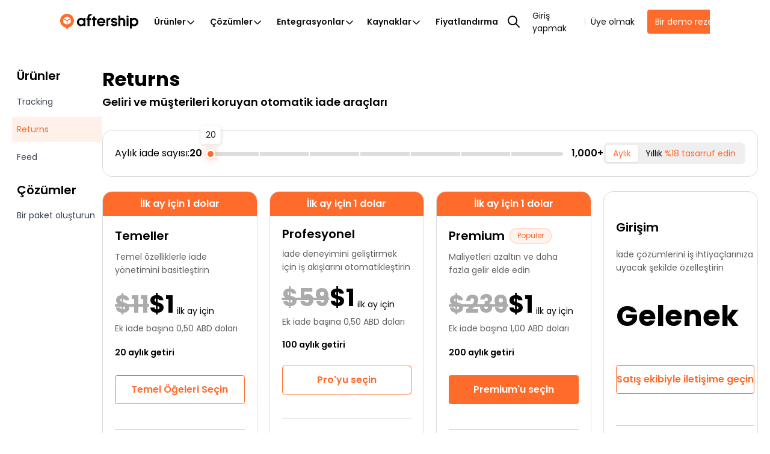

--- FILE ---
content_type: text/html; charset=utf-8
request_url: https://www.aftership.com/tr/pricing/returns
body_size: 89994
content:
<!DOCTYPE html><html lang="tr" class="__variable_9bbe16" prefix="og: http://ogp.me/ns#"><head><script>(function(w,i,g){w[g]=w[g]||[];if(typeof w[g].push=='function')w[g].push(i)})
(window,'GTM-5BRWNN25','google_tags_first_party');</script><script>(function(w,d,s,l){w[l]=w[l]||[];(function(){w[l].push(arguments);})('set', 'developer_id.dY2E1Nz', true);
		var f=d.getElementsByTagName(s)[0],
		j=d.createElement(s);j.async=true;j.src='/metrics/';
		f.parentNode.insertBefore(j,f);
		})(window,document,'script','dataLayer');</script><meta charSet="utf-8"/><meta name="viewport" content="width=device-width, initial-scale=1"/><link rel="stylesheet" href="https://websites.am-static.com/www/v4/_next/static/css/948057326a615a57.css" data-precedence="next"/><link rel="stylesheet" href="https://websites.am-static.com/www/v4/_next/static/css/35e7e415a39202bb.css" data-precedence="next"/><link rel="stylesheet" href="https://websites.am-static.com/www/v4/_next/static/css/9c4829c3b5248d74.css" data-precedence="next"/><link rel="stylesheet" href="https://websites.am-static.com/www/v4/_next/static/css/1632c7a4b6afb4c5.css" data-precedence="next"/><link rel="stylesheet" href="https://websites.am-static.com/www/v4/_next/static/css/5b95dd759e7abb12.css" data-precedence="next"/><link rel="preload" as="script" fetchPriority="low" href="https://websites.am-static.com/www/v4/_next/static/chunks/webpack-108b5162eb813a46.js"/><script src="https://websites.am-static.com/www/v4/_next/static/chunks/f521e32d-35e92d3b90c8c4ff.js" async=""></script><script src="https://websites.am-static.com/www/v4/_next/static/chunks/6413-a59e442f000e7838.js" async=""></script><script src="https://websites.am-static.com/www/v4/_next/static/chunks/main-app-7c9e39aa9f5a0d08.js" async=""></script><script src="https://websites.am-static.com/www/v4/_next/static/chunks/7731-c2f3936ebe526d18.js" async=""></script><script src="https://websites.am-static.com/www/v4/_next/static/chunks/8506-3240f71294fbd36f.js" async=""></script><script src="https://websites.am-static.com/www/v4/_next/static/chunks/2392-e1c416348dfa14b2.js" async=""></script><script src="https://websites.am-static.com/www/v4/_next/static/chunks/5349-83fef50704dc2d51.js" async=""></script><script src="https://websites.am-static.com/www/v4/_next/static/chunks/7298-75ea85cae4a33a00.js" async=""></script><script src="https://websites.am-static.com/www/v4/_next/static/chunks/5430-398488c0add4a1f9.js" async=""></script><script src="https://websites.am-static.com/www/v4/_next/static/chunks/app/(pages)/error-11a50fb6427de5b4.js" async=""></script><script src="https://websites.am-static.com/www/v4/_next/static/chunks/9165-54391df6f4b88cc5.js" async=""></script><script src="https://websites.am-static.com/www/v4/_next/static/chunks/app/(pages)/not-found-cd32104523b107e6.js" async=""></script><script src="https://websites.am-static.com/www/v4/_next/static/chunks/255725ea-976a51035c24fa02.js" async=""></script><script src="https://websites.am-static.com/www/v4/_next/static/chunks/260-01bfa51a569f8e06.js" async=""></script><script src="https://websites.am-static.com/www/v4/_next/static/chunks/7845-8c0e7612f1356d09.js" async=""></script><script src="https://websites.am-static.com/www/v4/_next/static/chunks/5577-8c29709f832a7701.js" async=""></script><script src="https://websites.am-static.com/www/v4/_next/static/chunks/8568-540426182bd4b65f.js" async=""></script><script src="https://websites.am-static.com/www/v4/_next/static/chunks/3384-9c4aab4bac33fd1a.js" async=""></script><script src="https://websites.am-static.com/www/v4/_next/static/chunks/5794-d4d2e531426306ad.js" async=""></script><script src="https://websites.am-static.com/www/v4/_next/static/chunks/714-62f9a1118be07ea6.js" async=""></script><script src="https://websites.am-static.com/www/v4/_next/static/chunks/9252-ca6da7adae4890c7.js" async=""></script><script src="https://websites.am-static.com/www/v4/_next/static/chunks/6540-8c4ec892507d06e6.js" async=""></script><script src="https://websites.am-static.com/www/v4/_next/static/chunks/9068-4b771ab340d2e990.js" async=""></script><script src="https://websites.am-static.com/www/v4/_next/static/chunks/7445-fb9a69cb08b53688.js" async=""></script><script src="https://websites.am-static.com/www/v4/_next/static/chunks/2854-5097cea9a1c8cea9.js" async=""></script><script src="https://websites.am-static.com/www/v4/_next/static/chunks/9450-5100f461d513325a.js" async=""></script><script src="https://websites.am-static.com/www/v4/_next/static/chunks/8606-75aa593fc3117ff5.js" async=""></script><script src="https://websites.am-static.com/www/v4/_next/static/chunks/app/(pages)/(cms)/%5B%5B...slug%5D%5D/page-88e24f29d94d76a8.js" async=""></script><link rel="preload" href="https://www.googletagmanager.com/gtm.js?id=GTM-PRV3TML&amp;l=dataLayer" as="script"/><title>Fiyatlandırma Planları - AfterShip Returns</title><meta name="description" content="Bugün tüm özelliklere ücretsiz erişim sağlayın ve ücretsiz deneme sürenizin sonunda AfterShip Returns fiyatlandırma planını seçin. Kredi kartı gerekmez."/><meta name="application-name" content="AfterShip"/><link rel="manifest" href="/manifest.webmanifest" crossorigin="use-credentials"/><meta name="robots" content="index, follow"/><meta name="facebook-domain-verification" content="3dklnyyfhd4g9zrju5kp3bya7r1fy6"/><meta name="apple-mobile-web-app-title" content="AfterShip"/><meta name="theme-color" content="#ff6b2b"/><meta name="mobile-web-app-capable" content="yes"/><meta name="apple-mobile-web-app-capable" content="yes"/><meta name="apple-mobile-web-app-status-bar-style" content="default"/><meta name="msapplication-config" content="/browserconfig.xml"/><meta name="msapplication-TileImage" content="/mstile-144x144.png"/><meta name="msapplication-TileColor" content="#fff"/><meta name="msapplication-navbutton-color" content="#ff6b2b"/><link rel="canonical" href="https://www.aftership.com/tr/pricing/returns"/><link rel="alternate" hrefLang="x-default" href="https://www.aftership.com/pricing/returns"/><link rel="alternate" hrefLang="en" href="https://www.aftership.com/pricing/returns"/><link rel="alternate" hrefLang="de" href="https://www.aftership.com/de/pricing/returns"/><link rel="alternate" hrefLang="fr" href="https://www.aftership.com/fr/pricing/returns"/><link rel="alternate" hrefLang="es" href="https://www.aftership.com/es/pricing/returns"/><link rel="alternate" hrefLang="zh-Hant" href="https://www.aftership.com/zh-hant/pricing/returns"/><link rel="alternate" hrefLang="zh-Hans" href="https://www.aftership.com/zh-hans/pricing/returns"/><link rel="alternate" hrefLang="sv" href="https://www.aftership.com/sv/pricing/returns"/><link rel="alternate" hrefLang="ko" href="https://www.aftership.com/ko/pricing/returns"/><link rel="alternate" hrefLang="ja" href="https://www.aftership.com/ja/pricing/returns"/><link rel="alternate" hrefLang="ru" href="https://www.aftership.com/ru/pricing/returns"/><link rel="alternate" hrefLang="it" href="https://www.aftership.com/it/pricing/returns"/><link rel="alternate" hrefLang="pt" href="https://www.aftership.com/pt/pricing/returns"/><link rel="alternate" hrefLang="nl" href="https://www.aftership.com/nl/pricing/returns"/><link rel="alternate" hrefLang="pl" href="https://www.aftership.com/pl/pricing/returns"/><link rel="alternate" hrefLang="th" href="https://www.aftership.com/th/pricing/returns"/><link rel="alternate" hrefLang="el" href="https://www.aftership.com/el/pricing/returns"/><link rel="alternate" hrefLang="id" href="https://www.aftership.com/id/pricing/returns"/><link rel="alternate" hrefLang="ar" href="https://www.aftership.com/ar/pricing/returns"/><link rel="alternate" hrefLang="da" href="https://www.aftership.com/da/pricing/returns"/><link rel="alternate" hrefLang="fi" href="https://www.aftership.com/fi/pricing/returns"/><link rel="alternate" hrefLang="nb" href="https://www.aftership.com/nb/pricing/returns"/><link rel="alternate" hrefLang="tr" href="https://www.aftership.com/tr/pricing/returns"/><link rel="alternate" hrefLang="he" href="https://www.aftership.com/he/pricing/returns"/><link rel="alternate" hrefLang="hu" href="https://www.aftership.com/hu/pricing/returns"/><link rel="alternate" hrefLang="ro" href="https://www.aftership.com/ro/pricing/returns"/><link rel="alternate" hrefLang="ca" href="https://www.aftership.com/ca/pricing/returns"/><link rel="alternate" hrefLang="cs" href="https://www.aftership.com/cs/pricing/returns"/><link rel="alternate" hrefLang="ms" href="https://www.aftership.com/ms/pricing/returns"/><link rel="alternate" hrefLang="hr" href="https://www.aftership.com/hr/pricing/returns"/><link rel="alternate" hrefLang="vi" href="https://www.aftership.com/vi/pricing/returns"/><link rel="alternate" hrefLang="bg" href="https://www.aftership.com/bg/pricing/returns"/><link rel="alternate" hrefLang="sk" href="https://www.aftership.com/sk/pricing/returns"/><link rel="alternate" hrefLang="hi" href="https://www.aftership.com/hi/pricing/returns"/><link rel="alternate" hrefLang="uk" href="https://www.aftership.com/uk/pricing/returns"/><link rel="alternate" hrefLang="sl" href="https://www.aftership.com/sl/pricing/returns"/><link rel="alternate" hrefLang="lt" href="https://www.aftership.com/lt/pricing/returns"/><link rel="alternate" hrefLang="sr" href="https://www.aftership.com/sr/pricing/returns"/><link rel="alternate" hrefLang="lv" href="https://www.aftership.com/lv/pricing/returns"/><link rel="alternate" hrefLang="et" href="https://www.aftership.com/et/pricing/returns"/><meta property="og:title" content="Fiyatlandırma Planları - AfterShip Returns"/><meta property="og:description" content="Bugün tüm özelliklere ücretsiz erişim sağlayın ve ücretsiz deneme sürenizin sonunda AfterShip Returns fiyatlandırma planını seçin. Kredi kartı gerekmez."/><meta property="og:url" content="https://www.aftership.com/tr/pricing/returns"/><meta property="og:image" content="https://websites.am-static.com/assets/brands/others/aftership_share_thumbnail.png"/><meta property="og:type" content="website"/><meta name="twitter:card" content="summary_large_image"/><meta name="twitter:site" content="@aftership"/><meta name="twitter:title" content="Fiyatlandırma Planları - AfterShip Returns"/><meta name="twitter:description" content="Bugün tüm özelliklere ücretsiz erişim sağlayın ve ücretsiz deneme sürenizin sonunda AfterShip Returns fiyatlandırma planını seçin. Kredi kartı gerekmez."/><meta name="twitter:image" content="https://websites.am-static.com/assets/brands/others/aftership_share_thumbnail.png"/><link rel="icon" href="https://websites.am-static.com/assets/brands/glyph/aftership-colored.svg" type="image/svg+xm"/><link rel="alternate icon" href="https://websites.am-static.com/assets/brands/glyph/aftership-colored.png" type="image/png"/><link rel="apple-touch-icon" href="/apple-touch-icon-180x180.png" sizes="180x180"/><link rel="apple-touch-icon" href="/apple-touch-icon-1024x1024.png" sizes="1024x1024"/><meta name="next-size-adjust"/><link rel="preconnect" href="https://websites.am-static.com" crossorigin="anonymous"/><link rel="preconnect" href="https://a.storyblok.com" crossorigin="anonymous"/><link rel="preconnect" href="https://js.hsforms.net" crossorigin="anonymous"/><link rel="preconnect" href="https://storyblok.am-static.com" crossorigin="anonymous"/><link rel="dns-prefetch" href="https://sdks.am-static.com" crossorigin="anonymous"/><link rel="dns-prefetch" href="https://www.googletagmanager.com" crossorigin="anonymous"/><link rel="dns-prefetch" href="https://www.google-analytics.com" crossorigin="anonymous"/><link rel="dns-prefetch" href="https://www.google.com" crossorigin="anonymous"/><link rel="dns-prefetch" href="https://www.gstatic.com" crossorigin="anonymous"/><link rel="dns-prefetch" href="https://forms.hsforms.com" crossorigin="anonymous"/><link rel="prefetch" href="https://js.hsforms.net/forms/v2.js"/><link rel="prefetch" href="https://track-widgets.aftership.com/static/index.js?v=1"/><script src="https://websites.am-static.com/www/v4/_next/static/chunks/polyfills-42372ed130431b0a.js" noModule=""></script></head><body> <script>(self.__next_s=self.__next_s||[]).push([0,{"children":"\n\t\t\t\t\t\t\t(function() {\n\t\t\t\t\t\t\t\tfunction sync() {\n\t\t\t\t\t\t\t\t\tvar flags = window.__FEATURE_FLAGS__;\n\t\t\t\t\t\t\t\t\tif (!flags || typeof window.clarity !== 'function') return false;\n\t\t\t\t\t\t\t\t\tObject.keys(flags).forEach(function(key) {\n\t\t\t\t\t\t\t\t\t\tvar value = flags[key];\n\t\t\t\t\t\t\t\t\t\tif (value === false || value === 'false') return;\n\t\t\t\t\t\t\t\t\t\twindow.clarity('set', '$feature/' + key, String(value));\n\t\t\t\t\t\t\t\t\t});\n\t\t\t\t\t\t\t\t\treturn true;\n\t\t\t\t\t\t\t\t}\n\t\t\t\t\t\t\t\tif (sync()) return;\n\t\t\t\t\t\t\t\tvar attempts = 0;\n\t\t\t\t\t\t\t\tvar timer = setInterval(function() {\n\t\t\t\t\t\t\t\t\tif (sync() || ++attempts >= 50) clearInterval(timer);\n\t\t\t\t\t\t\t\t}, 200);\n\t\t\t\t\t\t\t})();\n\t\t\t\t\t\t\t","id":"clarity-feature-flags-sync"}])</script><!--$--><style>
          #nprogress {
            pointer-events: none;
          }

          #nprogress .bar {
            background: #FF6B2B;

            position: fixed;
            z-index: 99999;
            top: 0;
            left: 0;

            width: 100%;
            height: 4px;
          }

          /* Fancy blur effect */
          #nprogress .peg {
            display: block;
            position: absolute;
            right: 0px;
            width: 100px;
            height: 100%;
            box-shadow: 0 0 10px #FF6B2B, 0 0 5px #FF6B2B;
            opacity: 1.0;

            -webkit-transform: rotate(3deg) translate(0px, -4px);
                -ms-transform: rotate(3deg) translate(0px, -4px);
                    transform: rotate(3deg) translate(0px, -4px);
          }

          /* Remove these to get rid of the spinner */
          #nprogress .spinner {
            display: block;
            position: fixed;
            z-index: 1031;
            top: 15px;
            right: 15px;
          }

          #nprogress .spinner-icon {
            width: 18px;
            height: 18px;
            box-sizing: border-box;

            border: solid 2px transparent;
            border-top-color: #FF6B2B;
            border-left-color: #FF6B2B;
            border-radius: 50%;

            -webkit-animation: nprogress-spinner 400ms linear infinite;
                    animation: nprogress-spinner 400ms linear infinite;
          }

          .nprogress-custom-parent {
            overflow: hidden;
            position: relative;
          }

          .nprogress-custom-parent #nprogress .spinner,
          .nprogress-custom-parent #nprogress .bar {
            position: absolute;
          }

          @-webkit-keyframes nprogress-spinner {
            0%   { -webkit-transform: rotate(0deg); }
            100% { -webkit-transform: rotate(360deg); }
          }
          @keyframes nprogress-spinner {
            0%   { transform: rotate(0deg); }
            100% { transform: rotate(360deg); }
          }
        </style><!--/$--><style data-emotion="css-global 1udlgeb">._18e38{--container-spacing-x:40px;}._18e38:has(.replace-navbar-sticky-on-top) .navbar{top:unset;}@media (max-width: 575.98px){._18e38{--container-spacing-x:20px;}}._fb5fc{--font-color:black;--font-color-secondary:#666;--font-color-disable:#919191;--background-color-secondary:#f7f5f4;--background-color:white;}@media (prefers-color-scheme: dark){._650f2{--font-color:var(--dark-font-color);--font-color-secondary:var(--dark-font-color-secondary);--background-color:var(--dark-background-color)!important;--background-color-secondary:var(--dark-background-color-secondary);}}._47c23{position:-webkit-sticky;position:sticky;top:0;z-index:var(--header-z-index, 1020);}._661eb{--navbar-background:rgba(255, 255, 255, 1);--backdrop-background:rgba(255, 255, 255, 0.73);--logo-background:url('https://websites.am-static.com/assets/brands/logo/aftership.svg');--logo-personalization:url('https://a.storyblok.com/f/79434/973x85/1f43036d94/aftership_personalization.png');--logo-returns:url('https://a.storyblok.com/f/79434/679x85/c569d0da3a/aftership_returns.png');--logo-tracking:url('https://a.storyblok.com/f/79434/715x84/2d6dbbd1fb/aftership_tracking.png');--color-primary:#ff6b2b;--color-hover-primary:#ededed;--color-text-primary:#111111;--color-text-secondary:#5e5e5e;--color-text-disable:#919191;--color-foucs-primary:rgba(255, 107, 43, 0.5);--color-border-disabled:#e1e1e1;--color-border-divided:#c6c6c6;--color-fill-secondary:#f5f5f5;--color-button-bg-outlined:#fff;--color-icon-primiary:#000000;--color-icon-bg:transparent;--color-icon-ai-hover:#6126e9;--color-icon-foucs-bg:#e5e5e5;--color-bg-ai-feature:linear-gradient(
  	220.41deg,
  	rgba(239, 174, 255, 0.4) -10.12%,
  	rgba(255, 238, 231, 0.4) 27.6%,
  	rgba(255, 255, 255, 0.4) 53.97%
  );}._661eb._c8c40{--navbar-background:rgba(24, 25, 27, 1);--backdrop-background:rgba(24, 25, 27, 0.88);--logo-background:url('https://websites.am-static.com/assets/brands/logo_white/aftership.svg');--logo-personalization:url('https://a.storyblok.com/f/79434/973x84/1272cc4c8d/aftership_personalization_white.png');--logo-returns:url('https://a.storyblok.com/f/79434/680x84/6f636b0baf/aftership_returns_white.png');--logo-tracking:url('https://a.storyblok.com/f/79434/715x84/eda2b59367/aftership_tracking_white.png');--color-primary:#b53c00;--color-foucs-primary:rgba(var(--color-primary), 0.5);--color-hover-primary:#2c2c2c;--color-text-primary:#f2f2f2;--color-text-secondary:#a1a1a1;--color-text-disable:#5c5c5c;--color-border-disabled:#2e2e2e;--color-border-divided:#353535;--color-fill-secondary:#0e0e0e;--color-button-bg-outlined:#000000;--color-icon-primiary:#f2f2f2;--color-icon-bg:#fff;--color-icon-foucs-bg:#424242;--color-bg-ai-feature:linear-gradient(
  	220.41deg,
  	rgba(239, 174, 255, 0.3) -10.12%,
  	rgba(255, 238, 231, 0.3) 27.6%,
  	rgba(255, 255, 255, 0.3) 53.97%
  );}@media (prefers-color-scheme: dark){._661eb._35743{--navbar-background:rgba(24, 25, 27, 1);--backdrop-background:rgba(24, 25, 27, 0.88);--logo-background:url('https://websites.am-static.com/assets/brands/logo_white/aftership.svg');--logo-personalization:url('https://a.storyblok.com/f/79434/973x84/1272cc4c8d/aftership_personalization_white.png');--logo-returns:url('https://a.storyblok.com/f/79434/680x84/6f636b0baf/aftership_returns_white.png');--logo-tracking:url('https://a.storyblok.com/f/79434/715x84/eda2b59367/aftership_tracking_white.png');--color-primary:#b53c00;--color-foucs-primary:rgba(var(--color-primary), 0.5);--color-hover-primary:#2c2c2c;--color-text-primary:#f2f2f2;--color-text-secondary:#a1a1a1;--color-text-disable:#5c5c5c;--color-border-disabled:#2e2e2e;--color-border-divided:#353535;--color-fill-secondary:#0e0e0e;--color-button-bg-outlined:#000000;--color-icon-primiary:#f2f2f2;--color-icon-bg:#fff;--color-icon-foucs-bg:#424242;--color-bg-ai-feature:linear-gradient(
    	220.41deg,
    	rgba(239, 174, 255, 0.3) -10.12%,
    	rgba(255, 238, 231, 0.3) 27.6%,
    	rgba(255, 255, 255, 0.3) 53.97%
    );}}._661eb{--container-max-width:1080px;--container-submenu-width:160px;--conatiner-promotion-wdith:250px;--container-ai-feature-width:206px;--container-menu-max-width:750px;--primary:var(--color-primary);--nav-height:72px;--nav-list-column-width:160px;--scaling:1;--space-1:calc(4px * var(--scaling));--space-2:calc(8px * var(--scaling));--space-3:calc(12px * var(--scaling));--space-4:calc(16px * var(--scaling));--space-5:calc(24px * var(--scaling));--space-6:calc(32px * var(--scaling));--space-7:calc(40px * var(--scaling));--space-8:calc(48px * var(--scaling));--space-9:calc(64px * var(--scaling));--radius-2:calc(4px * var(--scaling));--radius-3:calc(6px * var(--scaling));--radius-4:calc(8px * var(--scaling));position:relative;top:0;background-color:var(--navbar-background);height:var(--nav-height);z-index:var(--header-z-index);box-shadow:0 0px 1px var(--black-a7);display:-webkit-box;display:-webkit-flex;display:-ms-flexbox;display:flex;-webkit-align-items:center;-webkit-box-align:center;-ms-flex-align:center;align-items:center;-webkit-box-pack:center;-ms-flex-pack:center;-webkit-justify-content:center;justify-content:center;padding-left:var(--space-6);padding-right:var(--space-6);}@media (max-width: 1059.98px){._661eb{padding-left:20px;padding-right:20px;--nav-height:56px;}}@media print{._661eb{display:none;}}._4af62{display:-webkit-box;display:-webkit-flex;display:-ms-flexbox;display:flex;-webkit-box-pack:left;-ms-flex-pack:left;-webkit-justify-content:left;justify-content:left;width:100%;background-color:transparent;}._4af62:first-child{height:100%;}@media (max-width: 1059.98px){._4af62{display:none;}}@media (min-width: 1060px) and (max-width: 1199.98px){._4af62{position:unset;}}._d20f1{all:unset;display:-webkit-box;display:-webkit-flex;display:-ms-flexbox;display:flex;-webkit-align-items:center;-webkit-box-align:center;-ms-flex-align:center;align-items:center;-webkit-box-pack:justify;-webkit-justify-content:space-between;justify-content:space-between;width:100%;padding:var(--space-3) var(--space-4);font-size:15px;line-height:1;color:var(--color-text-secondary);background-color:transparent;-webkit-transition:background-color 0.2s ease;transition:background-color 0.2s ease;}._d20f1:hover{background-color:var(--color-hover-primary);}._d20f1[data-state=open]{color:var(--color-primary);}._d20f1[data-state=open]::after{-webkit-transform:rotate(180deg);-moz-transform:rotate(180deg);-ms-transform:rotate(180deg);transform:rotate(180deg);}[data-state=open]>._47a5b{-webkit-animation:_abd7a 0.2s ease-out;animation:_abd7a 0.2s ease-out;}[data-state=closed]>._47a5b{-webkit-animation:_ba71f 0.2s ease-out;animation:_ba71f 0.2s ease-out;}@-webkit-keyframes _abd7a{from{height:0;opacity:0;}to{height:var(--radix-accordion-content-height);opacity:1;}}@keyframes _abd7a{from{height:0;opacity:0;}to{height:var(--radix-accordion-content-height);opacity:1;}}@-webkit-keyframes _ba71f{from{height:var(--radix-accordion-content-height);opacity:1;}to{height:0;opacity:0;}}@keyframes _ba71f{from{height:var(--radix-accordion-content-height);opacity:1;}to{height:0;opacity:0;}}._ea2d5{-webkit-align-items:center;-webkit-box-align:center;-ms-flex-align:center;align-items:center;}._5a46d,._ea2d5{display:-webkit-box;display:-webkit-flex;display:-ms-flexbox;display:flex;-webkit-box-pack:center;-ms-flex-pack:center;-webkit-justify-content:center;justify-content:center;padding:var(--space-1);list-style:none;background-color:transparent;margin:0;}._5a46d ._1d2b8,._5a46d ._170c3,._ea2d5 ._1d2b8,._ea2d5 ._170c3{display:-webkit-box!important;display:-webkit-flex!important;display:-ms-flexbox!important;display:flex!important;-webkit-align-items:center!important;-webkit-box-align:center!important;-ms-flex-align:center!important;align-items:center!important;-webkit-box-pack:justify;-webkit-justify-content:space-between!important;justify-content:space-between!important;gap:var(--space-1)!important;box-sizing:border-box!important;max-width:calc(var(--container-menu-max-width) / var(--menu-count));border-radius:99px!important;color:var(--color-text-primary);}._5a46d ._1d2b8:hover,._5a46d ._170c3:hover,._ea2d5 ._1d2b8:hover,._ea2d5 ._170c3:hover{color:var(--color-primary);}._5a46d ._c844d,._ea2d5 ._c844d{font-size:10px;color:var(--color-text-disable);}button._1cfee{padding:var(--space-1)!important;border-radius:50%;}button._1cfee:active{background-color:var(--color-icon-foucs-bg);}button._1cfee{display:-webkit-box;display:-webkit-flex;display:-ms-flexbox;display:flex;-webkit-align-items:center;-webkit-box-align:center;-ms-flex-align:center;align-items:center;-webkit-box-pack:center;-ms-flex-pack:center;-webkit-justify-content:center;justify-content:center;}._a99ff path{fill:var(--color-icon-primiary);}._80032{padding:4px 0;color:gray;font-weight:bold;}._6170f{position:relative;display:-webkit-box;display:-webkit-flex;display:-ms-flexbox;display:flex;-webkit-align-items:stretch;-webkit-box-align:stretch;-ms-flex-align:stretch;align-items:stretch;width:100%;z-index:99;}._cf30d{list-style:none;padding:0 24px 0 0;margin:0;position:relative;width:var(--container-submenu-width);height:100%;display:-webkit-box;display:-webkit-flex;display:-ms-flexbox;display:flex;-webkit-flex-direction:column;-ms-flex-direction:column;flex-direction:column;gap:var(--space-4);}._cf30d ._c82f8{width:100%;}._cf30d ._6793b{width:100%;box-sizing:border-box;padding:var(--space-2) var(--space-4);border-radius:var(--radius-2);color:var(--color-text-primary);text-align:left;}._cf30d ._6793b[data-state=open]{background-color:var(--color-hover-primary);}._cf30d ._6793b:hover{background-color:var(--color-hover-primary);}._cf30d ._6793b{display:-webkit-box;display:-webkit-flex;display:-ms-flexbox;display:flex;-webkit-box-pack:justify;-webkit-justify-content:space-between;justify-content:space-between;-webkit-align-items:center;-webkit-box-align:center;-ms-flex-align:center;align-items:center;font-size:12px!important;font-weight:600;}._170c3,._6793b,._1d2b8,._30b53{color:var(--color-text-primary);display:block;padding:var(--space-2) var(--space-3);outline:none!important;-webkit-user-select:none!important;-moz-user-select:none!important;-ms-user-select:none!important;user-select:none!important;}._170c3:focus-visible,._6793b:focus-visible,._1d2b8:focus-visible,._30b53:focus-visible{box-shadow:0 0 0 2px var(--color-foucs-primary)!important;}._170c3,._6793b,._1d2b8,._30b53{-webkit-appearance:none;-moz-appearance:none;-ms-appearance:none;appearance:none;border:none;background-color:transparent;cursor:pointer!important;font-size:14px;font-weight:600;}._1d2b8:hover,._1d2b8[data-state=open],._45378:hover,._45378[data-state=open]{color:var(--color-primary);text-decoration-line:none!important;}._1d2b8:hover ._f03ae path,._1d2b8[data-state=open] ._f03ae path,._45378:hover ._f03ae path,._45378[data-state=open] ._f03ae path{stroke:var(--color-primary);}._e2140:hover{background-color:#ededed!important;color:var(--color-text-primary);-webkit-flex-shrink:0;-ms-flex-negative:0;flex-shrink:0;}._30b53{display:block!important;-webkit-text-decoration:none!important;text-decoration:none!important;font-size:var(--font-size-3)!important;}._d03ad{position:absolute;top:0;left:0;width:100%;--animation-distance:160px;-webkit-animation-duration:250ms;animation-duration:250ms;-webkit-animation-timing-function:ease;animation-timing-function:ease;}._d03ad[data-motion=from-start]{-webkit-animation-name:_0fb16;animation-name:_0fb16;}._d03ad[data-motion=from-end]{-webkit-animation-name:_ab3c8;animation-name:_ab3c8;}._d03ad[data-motion=to-start]{-webkit-animation-name:_58a8e;animation-name:_58a8e;}._d03ad[data-motion=to-end]{-webkit-animation-name:_88c3a;animation-name:_88c3a;}._d03ad[aria-hidden=true]{opacity:0;z-index:-1;}._138f6{position:absolute;top:0;width:100%;max-width:calc(var(--container-max-width) + var(--space-6) * 2);padding-right:var(--space-6);padding-left:var(--space-6);-webkit-animation-duration:250ms;animation-duration:250ms;-webkit-animation-timing-function:ease;animation-timing-function:ease;background-color:transparent;padding-top:var(--space-7);padding-bottom:var(--space-7);}._138f6[data-motion=from-start]{-webkit-animation-name:_7f605;animation-name:_7f605;}._138f6[data-motion=from-end]{-webkit-animation-name:_84eff;animation-name:_84eff;}._138f6[data-motion=to-start]{-webkit-animation-name:_7bb49;animation-name:_7bb49;}._138f6[data-motion=to-end]{-webkit-animation-name:_00576;animation-name:_00576;}._138f6[aria-hidden=true]{opacity:0;z-index:-1;}._138f6[aria-hidden=true] #lazy-load-image{display:none;}._41eb4{z-index:99;position:relative;transform-origin:top left;width:100%;overflow:hidden;box-shadow:0px 10px 10px -1px rgba(56, 56, 56, 0.1215686275);height:var(--radix-navigation-menu-viewport-height);background-color:var(--navbar-background);-webkit-backdrop-filter:var(--backdrop-filter);backdrop-filter:var(--backdrop-filter);-webkit-transition:width,height,200ms ease;transition:width,height,200ms ease;display:-webkit-box;display:-webkit-flex;display:-ms-flexbox;display:flex;-webkit-box-pack:center;-ms-flex-pack:center;-webkit-justify-content:center;justify-content:center;}._41eb4[data-state=open]{-webkit-animation:_ba189 200ms ease;animation:_ba189 200ms ease;}._41eb4[data-state=closed]{-webkit-animation:_dc7b0 200ms ease;animation:_dc7b0 200ms ease;}@media only screen and (min-width: 600px){._41eb4{width:100vw;}}._c8c5d{list-style:none;margin:0;padding:0;display:-webkit-box;display:-webkit-flex;display:-ms-flexbox;display:flex;-webkit-flex-direction:column;-ms-flex-direction:column;flex-direction:column;gap:var(--space-6);}._c8c5d ._16aad{color:var(--color-primary);}._c8c5d ._16aad:hover{color:var(--color-text-primary);}._16701{min-width:160px!important;margin-bottom:var(--space-5);color:var(--color-text-primary);}._58fdd{position:relative;transform-origin:top left;margin:0;width:100%;height:var(--radix-navigation-menu-viewport-height);-webkit-transition:width,height,200ms ease;transition:width,height,200ms ease;}._58fdd[data-state=open]{-webkit-animation:_ba189 200ms ease;animation:_ba189 200ms ease;}._58fdd[data-state=closed]{-webkit-animation:_dc7b0 200ms ease;animation:_dc7b0 200ms ease;}@media (min-width: 1060px) and (max-width: 1199.98px){._58fdd{transform-origin:top center;}}._81d8b,._4b82c{display:grid;padding:0;margin:0;row-gap:32px;-webkit-column-gap:24px;column-gap:24px;list-style:none;box-sizing:border-box;}._81d8b:has(._3e568),._4b82c:has(._3e568){gap:var(--space-5);}._81d8b ._3e568,._4b82c ._3e568{padding:var(--space-4);border:1px solid var(--color-border-divided);border-radius:var(--radius-2);height:100%;}._81d8b ._3e568:hover,._4b82c ._3e568:hover{border-color:var(--color-primary);}._c030c{display:block!important;outline:none!important;-webkit-text-decoration:none!important;text-decoration:none!important;-webkit-user-select:none!important;-moz-user-select:none!important;-ms-user-select:none!important;user-select:none!important;padding:0;color:var(--color-text-primary)!important;}._c030c:focus-visible{box-shadow:0 0 0 2px var(--color-foucs-primary)!important;}._c030c:hover{border-radius:var(--radius-2)!important;-webkit-text-decoration:none!important;text-decoration:none!important;}._c030c:hover ._bede6{color:var(--color-primary)!important;}._c030c:hover ._bede6::after{opacity:1;-webkit-transform:scale(1) translateX(5px);-moz-transform:scale(1) translateX(5px);-ms-transform:scale(1) translateX(5px);transform:scale(1) translateX(5px);}._c030c #lazy-load-image{background-color:var(--color-icon-bg);border-radius:var(--radius-2);}._bede6{width:-webkit-max-content;width:-moz-max-content;width:max-content;font-size:14px;position:relative;}._bede6::after{content:">";font-weight:400;font-size:16px;opacity:0;-webkit-transition:all 0.3s;transition:all 0.3s;-webkit-transform:scale(0.5);-moz-transform:scale(0.5);-ms-transform:scale(0.5);transform:scale(0.5);display:inline-block;position:absolute;}._51d7f{color:var(--color-text-disable);line-height:1.4;font-weight:initial;margin-top:var(--space-2);font-size:12px;}._27419 ._bede6{line-height:24px!important;color:var(--color-text-primary)!important;width:100%;}._74e13{padding:0 var(--space-4);width:var(--container-ai-feature-width);border-left:1px solid var(--color-border-disabled);gap:var(--space-4);position:relative;}._74e13::after{position:absolute;content:"";top:0;left:0;width:100%;height:calc(100% + var(--space-7));background:var(--color-bg-ai-feature);opacity:0.3;z-index:-1;margin-top:-40px;}._74e13 ._249b4{font-size:12px;color:var(--color-text-primary);}._74e13 ._03387{background:linear-gradient(270deg, #5926e9 0.28%, #9326e9 29.45%, #ce67ff 45.51%, #ff6b2b 73.34%, #ff9a02 100%);-webkit-background-clip:text;background-clip:text;-webkit-background-clip:text;-webkit-text-fill-color:transparent;font-weight:600;}._74e13 ._a549b{color:var(--color-text-secondary);font-size:12px;}._74e13 ._6a51c{font-size:12px;background-color:var(--color-button-bg-outlined);color:var(--color-primary);border-color:var(--color-primary);}._2a07c{position:absolute;display:-webkit-box;display:-webkit-flex;display:-ms-flexbox;display:flex;-webkit-box-pack:left;-ms-flex-pack:left;-webkit-justify-content:left;justify-content:left;top:100%;left:0;perspective:2000px;}@media (min-width: 1060px) and (max-width: 1199.98px){._2a07c{-webkit-box-pack:center;-ms-flex-pack:center;-webkit-justify-content:center;justify-content:center;}}._f03ae{position:relative;color:var(--gray-10);top:1px;-webkit-transition:-webkit-transform 250ms ease;transition:transform 250ms ease;-webkit-flex-shrink:0;-ms-flex-negative:0;flex-shrink:0;}._f03ae path{stroke:var(--color-text-primary);}._d3c1f{display:-webkit-box;display:-webkit-flex;display:-ms-flexbox;display:flex;margin:0;}._d3c1f ._3d33b{min-width:160px!important;margin-bottom:var(--space-5);color:var(--color-text-disable);}._d3c1f ._f8a58{width:1px;height:100%;background-color:var(--color-border-disabled);}._6cbbd{padding-left:var(--space-4);border-left:1px solid var(--color-border-disabled);width:var(--conatiner-promotion-wdith);}._6cbbd:hover{color:var(--color-text-primary);}._6cbbd:hover ._05ea9::after{-webkit-transform:translateX(4px);-moz-transform:translateX(4px);-ms-transform:translateX(4px);transform:translateX(4px);}._6cbbd:hover ._05ea9{color:var(--color-text-primary);}._6cbbd{color:var(--color-text-primary);}._6cbbd ._f3a12{border-radius:var(--radius-2);overflow:hidden;}._6cbbd ._05ea9{color:var(--color-primary);-webkit-transform:translateY(-4px);-moz-transform:translateY(-4px);-ms-transform:translateY(-4px);transform:translateY(-4px);position:relative;}._6cbbd ._05ea9::after{content:">";font-weight:400;font-size:14px;-webkit-transition:all 0.3s;transition:all 0.3s;display:inline-block;position:absolute;padding-left:var(--space-1);}._42f66{-webkit-transform:rotate(-90deg);-moz-transform:rotate(-90deg);-ms-transform:rotate(-90deg);transform:rotate(-90deg);-webkit-flex-shrink:0;-ms-flex-negative:0;flex-shrink:0;}._42f66 path{stroke:var(--color-text-primary);}[data-state=open]>._f03ae{-webkit-transform:rotate(-180deg);-moz-transform:rotate(-180deg);-ms-transform:rotate(-180deg);transform:rotate(-180deg);}[data-state=open]>._f03ae path{stroke:var(--color-primary);}._e0825 ._3e0ed{font-size:14px;padding:0;font-weight:400;color:var(--color-text-primary);max-width:80px;}._e0825 ._3e0ed:hover{color:var(--color-primary);}._e0825 ._f8a58{display:block;width:1px;height:12px;background-color:var(--color-border-divided);}._e0825 ._bcd0d{font-weight:400;font-size:14px;padding:6px 12px;min-width:auto;background-color:var(--color-primary)!important;}._00077{position:relative;top:70%;background-color:var(--backdrop-background);width:10px;height:10px;-webkit-transform:rotate(45deg);-moz-transform:rotate(45deg);-ms-transform:rotate(45deg);transform:rotate(45deg);border-top-left-radius:2px;}@media (min-width: 1060px){._42b45{display:none!important;}}._8c0ab{position:fixed;top:50%;left:50%;-webkit-transform:translate(-50%, -50%);-moz-transform:translate(-50%, -50%);-ms-transform:translate(-50%, -50%);transform:translate(-50%, -50%);}._8c0ab ._a155c{padding:4px;}._8c0ab ._de8c9,._8c0ab ._952f7{font-size:14px;min-width:auto;min-height:auto;padding:4px 8px;}._8c0ab ._952f7{height:100%;}._8c0ab{background-color:var(--navbar-background, #fff);z-index:1;-webkit-animation:none!important;animation:none!important;container-name:dialog;container-type:inline-size;width:100dvw!important;max-width:100dvw!important;height:100dvh!important;max-height:100dvh!important;overflow:scroll;}._8c0ab ._ab0a9{display:-webkit-box;display:-webkit-flex;display:-ms-flexbox;display:flex;width:100%;-webkit-align-items:center;-webkit-box-align:center;-ms-flex-align:center;align-items:center;-webkit-box-pack:justify;-webkit-justify-content:space-between;justify-content:space-between;padding:0 20px;box-sizing:border-box;height:var(--nav-height);margin:0;}._8c0ab ._ab0a9::before{content:"";display:none;}@media (min-width: 769px){._8c0ab ._ab0a9{padding:var(--space-2) var(--space-6);}}._8c0ab ._cba15{max-height:calc(100dvh - var(--dialog-overlay-padding-top) - var(--dialog-overlay-padding-bottom) - var(--space-4));}._8c0ab ._4613b{display:block;width:100%;}._8c0ab ._4613b button{width:100%;}._8c0ab ._5a46d{-webkit-flex-direction:column;-ms-flex-direction:column;flex-direction:column;padding:0 20px;padding-bottom:var(--space-4);}@media (min-width: 769px){._8c0ab ._5a46d{padding:0 var(--space-6);}}._8c0ab ._5a46d ._170c3{display:-webkit-box!important;display:-webkit-flex!important;display:-ms-flexbox!important;display:flex!important;-webkit-align-items:center!important;-webkit-box-align:center!important;-ms-flex-align:center!important;align-items:center!important;width:100%!important;padding:var(--space-2)!important;height:var(--space-7)!important;border-radius:var(--radius-2)!important;}._8c0ab ._5a46d ._4b82c{grid-template-columns:1fr;width:100%;padding:0;}._8c0ab ._5a46d details>div{padding:0;}._8c0ab ._d20f1{all:unset;font-weight:600;font-size:14px;display:-webkit-box;display:-webkit-flex;display:-ms-flexbox;display:flex;-webkit-box-pack:justify;-webkit-justify-content:space-between;justify-content:space-between;-webkit-align-items:center;-webkit-box-align:center;-ms-flex-align:center;align-items:center;width:100%;padding:var(--space-4) 0;}._8c0ab ._d20f1 svg path{stroke:var(--color-text-primary);}._8c0ab ._d20f1[data-state=open]{color:var(--color-primary);}._8c0ab ._d20f1[data-state=open] svg{-webkit-transform:rotate(180deg);-moz-transform:rotate(180deg);-ms-transform:rotate(180deg);transform:rotate(180deg);}._8c0ab ._d20f1[data-state=open] svg path{stroke:var(--color-primary);}._8c0ab ._d20f1{color:var(--color-text-primary);}._8c0ab ._47a5b{padding:0 20px;background-color:var(--color-fill-secondary);margin-left:-16px;margin-right:-16px;color:var(--color-text-primary);}._8c0ab ._47a5b ._782a2{color:var(--color-text-primary);position:relative;}._8c0ab ._47a5b ._782a2::after{content:">";font-weight:400;font-size:14px;opacity:0;display:inline-block;position:absolute;padding-left:var(--space-1);-webkit-transition:all 0.3s;transition:all 0.3s;}._8c0ab ._47a5b ._920a1:active ._782a2{color:var(--color-primary);}._8c0ab ._47a5b ._920a1:active ._782a2::after{opacity:1;}._8c0ab ._e0825{display:grid;grid-template-columns:1fr 1fr;}._8c0ab ._e0825 ._75847{-webkit-box-pack:center;-ms-flex-pack:center;-webkit-justify-content:center;justify-content:center;}._8c0ab ._e0825 ._3e0ed{color:var(--color-primary);}._8c0ab ._e0825 ._bcd0d{min-height:36px;}._8c0ab ._e0825 a{width:100%;}._8c0ab ._e0825 ._f8a58{background-color:var(--color-primary);}._d4886{position:relative;width:100vw;height:92px;margin-top:0.5rem;margin-right:calc(var(--space-6) * -1);margin-left:calc(var(--space-6) * -1);display:block;}._d4886 ._09d66{width:100vw;left:calc((var(--radix-navigation-menu-viewport-width) - 100vw) / 2);position:absolute;display:-webkit-box;display:-webkit-flex;display:-ms-flexbox;display:flex;-webkit-flex-direction:column;-ms-flex-direction:column;flex-direction:column;height:92px;top:42px;background:#fcf0ff;-webkit-align-items:center;-webkit-box-align:center;-ms-flex-align:center;align-items:center;-webkit-box-pack:center;-ms-flex-pack:center;-webkit-justify-content:center;justify-content:center;gap:0.5rem;}._d4886 ._09d66 ._3d33b{display:-webkit-box;display:-webkit-flex;display:-ms-flexbox;display:flex;gap:0.5rem;-webkit-align-items:center;-webkit-box-align:center;-ms-flex-align:center;align-items:center;-webkit-box-pack:center;-ms-flex-pack:center;-webkit-justify-content:center;justify-content:center;}._d4886 ._09d66 ._3d33b ._4ce24{background:linear-gradient(270deg, #5926e9 0.28%, #9326e9 29.45%, #ce67ff 45.51%, #ff6b2b 73.34%, #ff9a02 100%);-webkit-background-clip:text;background-clip:text;-webkit-background-clip:text;color:transparent;font-weight:500;font-size:1rem;width:-webkit-max-content;width:-moz-max-content;width:max-content;position:relative;}._d4886 ._09d66 ._3d33b ._4ce24::after{content:">";color:var(--color-icon-ai-hover);font-weight:400;font-size:20px;top:-2px;-webkit-transition:all 0.3s;transition:all 0.3s;display:inline-block;position:absolute;margin-left:4px;}._d4886 ._09d66 ._3d33b ._4ce24:hover::after{opacity:1;-webkit-transform:scale(1.2) translateX(5px);-moz-transform:scale(1.2) translateX(5px);-ms-transform:scale(1.2) translateX(5px);transform:scale(1.2) translateX(5px);}._d4886 ._09d66 ._5c70a{font-size:0.875rem;color:#666666;}._d4886 ._09d66:hover ._1477f{color:#ff6b2b;-webkit-text-decoration:none;text-decoration:none;}._c2cb8{cursor:pointer;color:var(--color-icon-primiary);}._c2cb8:hover{color:var(--color-primary);}@-webkit-keyframes _84eff{from{opacity:0;-webkit-transform:translateX(200px);-moz-transform:translateX(200px);-ms-transform:translateX(200px);transform:translateX(200px);}to{opacity:1;-webkit-transform:translateX(0);-moz-transform:translateX(0);-ms-transform:translateX(0);transform:translateX(0);}}@keyframes _84eff{from{opacity:0;-webkit-transform:translateX(200px);-moz-transform:translateX(200px);-ms-transform:translateX(200px);transform:translateX(200px);}to{opacity:1;-webkit-transform:translateX(0);-moz-transform:translateX(0);-ms-transform:translateX(0);transform:translateX(0);}}@-webkit-keyframes _7f605{from{opacity:0;-webkit-transform:translateX(-200px);-moz-transform:translateX(-200px);-ms-transform:translateX(-200px);transform:translateX(-200px);}to{opacity:1;-webkit-transform:translateX(0);-moz-transform:translateX(0);-ms-transform:translateX(0);transform:translateX(0);}}@keyframes _7f605{from{opacity:0;-webkit-transform:translateX(-200px);-moz-transform:translateX(-200px);-ms-transform:translateX(-200px);transform:translateX(-200px);}to{opacity:1;-webkit-transform:translateX(0);-moz-transform:translateX(0);-ms-transform:translateX(0);transform:translateX(0);}}@-webkit-keyframes _0fb16{from{opacity:0;-webkit-transform:translateY(calc(var(--animation-distance) * -1));-moz-transform:translateY(calc(var(--animation-distance) * -1));-ms-transform:translateY(calc(var(--animation-distance) * -1));transform:translateY(calc(var(--animation-distance) * -1));}to{opacity:1;-webkit-transform:translateY(0);-moz-transform:translateY(0);-ms-transform:translateY(0);transform:translateY(0);}}@keyframes _0fb16{from{opacity:0;-webkit-transform:translateY(calc(var(--animation-distance) * -1));-moz-transform:translateY(calc(var(--animation-distance) * -1));-ms-transform:translateY(calc(var(--animation-distance) * -1));transform:translateY(calc(var(--animation-distance) * -1));}to{opacity:1;-webkit-transform:translateY(0);-moz-transform:translateY(0);-ms-transform:translateY(0);transform:translateY(0);}}@-webkit-keyframes _ab3c8{from{opacity:0;-webkit-transform:translateY(var(--animation-distance));-moz-transform:translateY(var(--animation-distance));-ms-transform:translateY(var(--animation-distance));transform:translateY(var(--animation-distance));}to{opacity:1;-webkit-transform:translateY(0);-moz-transform:translateY(0);-ms-transform:translateY(0);transform:translateY(0);}}@keyframes _ab3c8{from{opacity:0;-webkit-transform:translateY(var(--animation-distance));-moz-transform:translateY(var(--animation-distance));-ms-transform:translateY(var(--animation-distance));transform:translateY(var(--animation-distance));}to{opacity:1;-webkit-transform:translateY(0);-moz-transform:translateY(0);-ms-transform:translateY(0);transform:translateY(0);}}@-webkit-keyframes _00576{from{opacity:1;-webkit-transform:translateX(0);-moz-transform:translateX(0);-ms-transform:translateX(0);transform:translateX(0);}to{opacity:0;-webkit-transform:translateX(200px);-moz-transform:translateX(200px);-ms-transform:translateX(200px);transform:translateX(200px);}}@keyframes _00576{from{opacity:1;-webkit-transform:translateX(0);-moz-transform:translateX(0);-ms-transform:translateX(0);transform:translateX(0);}to{opacity:0;-webkit-transform:translateX(200px);-moz-transform:translateX(200px);-ms-transform:translateX(200px);transform:translateX(200px);}}@-webkit-keyframes _7bb49{from{opacity:1;-webkit-transform:translateX(0);-moz-transform:translateX(0);-ms-transform:translateX(0);transform:translateX(0);}to{opacity:0;-webkit-transform:translateX(-200px);-moz-transform:translateX(-200px);-ms-transform:translateX(-200px);transform:translateX(-200px);}}@keyframes _7bb49{from{opacity:1;-webkit-transform:translateX(0);-moz-transform:translateX(0);-ms-transform:translateX(0);transform:translateX(0);}to{opacity:0;-webkit-transform:translateX(-200px);-moz-transform:translateX(-200px);-ms-transform:translateX(-200px);transform:translateX(-200px);}}@-webkit-keyframes _58a8e{from{opacity:1;-webkit-transform:translateY(0);-moz-transform:translateY(0);-ms-transform:translateY(0);transform:translateY(0);}to{opacity:0;-webkit-transform:translateY(calc(var(--animation-distance) * -1));-moz-transform:translateY(calc(var(--animation-distance) * -1));-ms-transform:translateY(calc(var(--animation-distance) * -1));transform:translateY(calc(var(--animation-distance) * -1));}}@keyframes _58a8e{from{opacity:1;-webkit-transform:translateY(0);-moz-transform:translateY(0);-ms-transform:translateY(0);transform:translateY(0);}to{opacity:0;-webkit-transform:translateY(calc(var(--animation-distance) * -1));-moz-transform:translateY(calc(var(--animation-distance) * -1));-ms-transform:translateY(calc(var(--animation-distance) * -1));transform:translateY(calc(var(--animation-distance) * -1));}}@-webkit-keyframes _88c3a{from{opacity:1;-webkit-transform:translateY(0);-moz-transform:translateY(0);-ms-transform:translateY(0);transform:translateY(0);}to{opacity:0;-webkit-transform:translateY(var(--animation-distance));-moz-transform:translateY(var(--animation-distance));-ms-transform:translateY(var(--animation-distance));transform:translateY(var(--animation-distance));}}@keyframes _88c3a{from{opacity:1;-webkit-transform:translateY(0);-moz-transform:translateY(0);-ms-transform:translateY(0);transform:translateY(0);}to{opacity:0;-webkit-transform:translateY(var(--animation-distance));-moz-transform:translateY(var(--animation-distance));-ms-transform:translateY(var(--animation-distance));transform:translateY(var(--animation-distance));}}@-webkit-keyframes _ba189{from{opacity:0;-webkit-transform:rotateX(-30deg) scale(0.9);-moz-transform:rotateX(-30deg) scale(0.9);-ms-transform:rotateX(-30deg) scale(0.9);transform:rotateX(-30deg) scale(0.9);}to{opacity:1;-webkit-transform:rotateX(0deg) scale(1);-moz-transform:rotateX(0deg) scale(1);-ms-transform:rotateX(0deg) scale(1);transform:rotateX(0deg) scale(1);}}@keyframes _ba189{from{opacity:0;-webkit-transform:rotateX(-30deg) scale(0.9);-moz-transform:rotateX(-30deg) scale(0.9);-ms-transform:rotateX(-30deg) scale(0.9);transform:rotateX(-30deg) scale(0.9);}to{opacity:1;-webkit-transform:rotateX(0deg) scale(1);-moz-transform:rotateX(0deg) scale(1);-ms-transform:rotateX(0deg) scale(1);transform:rotateX(0deg) scale(1);}}@-webkit-keyframes _dc7b0{from{opacity:1;-webkit-transform:rotateX(0deg) scale(1);-moz-transform:rotateX(0deg) scale(1);-ms-transform:rotateX(0deg) scale(1);transform:rotateX(0deg) scale(1);}to{opacity:0;-webkit-transform:rotateX(-10deg) scale(0.95);-moz-transform:rotateX(-10deg) scale(0.95);-ms-transform:rotateX(-10deg) scale(0.95);transform:rotateX(-10deg) scale(0.95);}}@keyframes _dc7b0{from{opacity:1;-webkit-transform:rotateX(0deg) scale(1);-moz-transform:rotateX(0deg) scale(1);-ms-transform:rotateX(0deg) scale(1);transform:rotateX(0deg) scale(1);}to{opacity:0;-webkit-transform:rotateX(-10deg) scale(0.95);-moz-transform:rotateX(-10deg) scale(0.95);-ms-transform:rotateX(-10deg) scale(0.95);transform:rotateX(-10deg) scale(0.95);}}@-webkit-keyframes _5d757{from{opacity:0;}to{opacity:1;}}@keyframes _5d757{from{opacity:0;}to{opacity:1;}}@-webkit-keyframes _a2b28{from{opacity:1;}to{opacity:0;}}@keyframes _a2b28{from{opacity:1;}to{opacity:0;}}._ab155{position:absolute;left:0;top:0;height:100%;width:100%;pointer-events:none;}._9f1ba{-webkit-order:-2;-ms-flex-order:-2;order:-2;background:#005e6f;padding:12px 30px;text-align:center;position:relative;font-size:14px;font-weight:600;line-height:20px;}._9f1ba>span{color:#fff;margin-right:8px;}._9f1ba a{color:#fff;border-bottom:1px solid #fff;}._9f1ba a:hover{border-bottom:1px solid #fff;-webkit-text-decoration:none;text-decoration:none;color:#fff;}._542ca{position:relative;}._542ca aside{background:none;}._4feda{position:absolute;top:0;left:0;width:100%;height:100%;}._32492{width:100%;height:100%;}._32492 video{height:100%;width:100%;object-fit:cover;object-position:center;}._ffb5b{white-space:pre-line;}._5362e{display:inline-block;}@media (min-width: 769px){._d58f5{position:-webkit-sticky;position:sticky;top:0;height:var(--nav-h);overflow:hidden;text-overflow:ellipsis;white-space:nowrap;will-change:transform;z-index:1030;}}._82755{margin-top:8px;margin-bottom:8px;margin-left:0;}._0d4bc{padding-left:0;list-style:none;margin:0;}._0d4bc>ul{list-style-type:none;padding-left:0;}._543ac{color:#fff;font-size:1.25rem;}@media (max-width: 768.98px){._543ac{font-size:1rem;}}._228e2{padding-left:0;list-style:none;margin:0;}._228e2 ul{list-style-type:none;padding-left:0;}._8cb0d{margin-top:16px;font-size:12px;color:#ABABAB;}._0c369{padding-left:26px;background:url(https://websites.am-static.com/assets/brands/others/global_white.svg) left center no-repeat;-webkit-background-size:auto 85%;background-size:auto 85%;border:none;color:#fff;padding-top:0;padding-bottom:0;}._0c369:after{content:none;}._0c369._55329{background-image:url(https://websites.am-static.com/assets/brands/others/global_black.svg);color:#000;}._0c369._912c8{background-image:url(https://websites.am-static.com/assets/brands/others/global_white.svg);color:#fff;}._0c369:focus{outline:none;border:none;}._d2698{min-width:10rem;border-radius:0.25rem;box-shadow:0 0.3125rem 0.625rem 0 rgba(0, 0, 0, 0.22);color:#212529;padding:0.5rem 0;box-sizing:border-box;text-align:left;top:100%;z-index:1000;background-color:#fff;-webkit-background-clip:padding-box;background-clip:padding-box;-webkit-animation-duration:400ms;animation-duration:400ms;-webkit-animation-timing-function:cubic-bezier(0.16, 1, 0.3, 1);animation-timing-function:cubic-bezier(0.16, 1, 0.3, 1);will-change:transform,opacity;max-height:200px;overflow:auto;}._b4549{border-radius:3px;display:-webkit-box;display:-webkit-flex;display:-ms-flexbox;display:flex;-webkit-align-items:center;-webkit-box-align:center;-ms-flex-align:center;align-items:center;outline:none;padding:0.25rem 1.5rem;}._b4549:active{background-color:#ff6b2b;}._b4549[data-highlighted]{background-color:#e9ecef;cursor:pointer;}._6e0b9{display:block;}._6e0b9:focus{box-shadow:var(--primary-focus);}._f240a{border-radius:8px;box-shadow:0 0 16px rgba(0, 0, 0, 0.04),0 8px 16px rgba(0, 0, 0, 0.04),0 16px 32px rgba(0, 0, 0, 0.06);}._329ed{display:block;margin:0 auto;}._35376{max-width:232px;}@media (max-width: 768.98px){._35376{max-width:100%;}}._f0b61{margin:0;}._d3a24{margin-bottom:20px;}._c2771{max-width:232px;padding-top:16px;}@media (max-width: 575.98px){._c2771{max-width:110%;}._c2771 a img{max-width:30px!important;max-height:30px!important;width:30px;height:30px;}}._857e9{line-height:0;}@media (max-width: 768.98px){._857e9{grid-template-columns:repeat(2, auto);}}._0ffff{display:block;}._0ffff:focus{box-shadow:var(--primary-focus);}._0ffff ._5dcac{width:154px;height:43px;}@media (max-width: 575.98px){._0ffff ._5dcac{width:100%;height:100%;}}._3c497{display:grid;grid-template-areas:"logo . ." ". . ." "configuration . sections" ". . sections" ". . ." "language . .";grid-template-rows:auto 24px auto 262px 24px auto;grid-template-columns:232px auto 664px;padding-bottom:24px;}@media (max-width: 1059.98px){._3c497{width:100%;grid-template-rows:auto 24px auto 24px auto 25.4px;grid-template-columns:50% 50%;grid-template-areas:"logo ." ". ." "sections sections" ". ." "language language" ". ." "configuration configuration";padding-bottom:32px;}}._613f3{grid-area:logo;width:160px;height:32px;}._613f3>img{width:auto;min-width:auto;margin:0;}@media (max-width: 1059.98px){._613f3{width:120px;height:24px;}}._5c89e{grid-area:configuration;}._4e930{grid-area:sections;display:grid;grid-template-columns:1fr 1fr 1fr;grid-template-rows:auto auto;gap:24px;grid-template-areas:"section-products section-company section-free-tools" "section-products section-partners section-support" "section-solutions . .";}@media (max-width: 768.98px){._4e930{grid-template-columns:1fr 1fr;grid-template-rows:auto auto auto;gap:40px;grid-template-areas:"section-products section-company" "section-products section-partners" "section-solutions section-free-tools" "section-support .";}}._7d1b7{display:-webkit-box;display:-webkit-flex;display:-ms-flexbox;display:flex;-webkit-flex-direction:column;-ms-flex-direction:column;flex-direction:column;-webkit-box-pack:start;-ms-flex-pack:start;-webkit-justify-content:flex-start;justify-content:flex-start;gap:40px;}._9c317{grid-area:language;}._b44e1{border-top:1px solid rgba(255, 255, 255, 0.4);padding-top:24px;background-color:rgba(0, 0, 0, 0.03);}._e2696{background-color:#000;padding:48px var(--container-spacing-x);color:#fff;}._e2696 a{color:#fff;}._e2696 a:hover{color:#fff;}._e2696{font-size:1rem;}._d91c8{max-width:var(--footer-max-width);margin:0 auto;}@media (max-width: 575.98px){._e2696{padding-top:24px;padding-bottom:24px;}}._2a971:not(._3cd08){margin-top:-1rem;margin-left:-1rem;}._2a971>._3cd08,._2a971>._2a971._3cd08{margin-top:1rem;margin-left:1rem;max-width:100%;}._2a971{display:-webkit-box;display:-webkit-flex;display:-ms-flexbox;display:flex;-webkit-box-flex-wrap:wrap;-webkit-flex-wrap:wrap;-ms-flex-wrap:wrap;flex-wrap:wrap;-webkit-align-items:stretch;-webkit-box-align:stretch;-ms-flex-align:stretch;align-items:stretch;}._ef9d6{-webkit-box-flex-wrap:nowrap;-webkit-flex-wrap:nowrap;-ms-flex-wrap:nowrap;flex-wrap:nowrap;}._83d53:not(._3cd08){margin-top:0;margin-left:0;}._83d53>._3cd08,._2a971>._83d53._3cd08{margin-top:0;margin-left:0;max-width:100%;}._d58bd:not(._3cd08){margin-top:-0.25rem;margin-left:-0.25rem;}._d58bd>._3cd08,._2a971>._d58bd._3cd08{margin-top:0.25rem;margin-left:0.25rem;max-width:100%;}._82baa:not(._3cd08){margin-top:-0.5rem;margin-left:-0.5rem;}._82baa>._3cd08,._2a971>._82baa._3cd08{margin-top:0.5rem;margin-left:0.5rem;max-width:100%;}._9be30:not(._3cd08){margin-top:-0.75rem;margin-left:-0.75rem;}._9be30>._3cd08,._2a971>._9be30._3cd08{margin-top:0.75rem;margin-left:0.75rem;max-width:100%;}._1ceb8:not(._3cd08){margin-top:-1.25rem;margin-left:-1.25rem;}._1ceb8>._3cd08,._2a971>._1ceb8._3cd08{margin-top:1.25rem;margin-left:1.25rem;max-width:100%;}._90d29:not(._3cd08){margin-top:-1.5rem;margin-left:-1.5rem;}._90d29>._3cd08,._2a971>._90d29._3cd08{margin-top:1.5rem;margin-left:1.5rem;max-width:100%;}._67e30:not(._3cd08){margin-top:-1.75rem;margin-left:-1.75rem;}._67e30>._3cd08,._2a971>._67e30._3cd08{margin-top:1.75rem;margin-left:1.75rem;max-width:100%;}._ab95f:not(._3cd08){margin-top:-2rem;margin-left:-2rem;}._ab95f>._3cd08,._2a971>._ab95f._3cd08{margin-top:2rem;margin-left:2rem;max-width:100%;}._f423a:not(._3cd08){margin-top:-3rem;margin-left:-3rem;}._f423a>._3cd08,._2a971>._f423a._3cd08{margin-top:3rem;margin-left:3rem;max-width:100%;}._f54be:not(._3cd08){margin-top:-3.75rem;margin-left:-3.75rem;}._f54be>._3cd08,._2a971>._f54be._3cd08{margin-top:3.75rem;margin-left:3.75rem;max-width:100%;}._cfead:not(._3cd08){margin-top:-4.75rem;margin-left:-4.75rem;}._cfead>._3cd08,._2a971>._cfead._3cd08{margin-top:4.75rem;margin-left:4.75rem;max-width:100%;}._e6a2d{-webkit-box-pack:start;-ms-flex-pack:start;-webkit-justify-content:flex-start;justify-content:flex-start;}._55bbf{-webkit-box-pack:end;-ms-flex-pack:end;-webkit-justify-content:flex-end;justify-content:flex-end;}._b1b8e{-webkit-box-pack:center;-ms-flex-pack:center;-webkit-justify-content:center;justify-content:center;}._f4543{-webkit-box-pack:justify;-webkit-justify-content:space-between;justify-content:space-between;}._a67a0>._3cd08{-webkit-flex:1 1 auto;-ms-flex:1 1 auto;flex:1 1 auto;}._4a64d>._3cd08{-webkit-flex:1 1 auto;-ms-flex:1 1 auto;flex:1 1 auto;}@supports (min-width: fit-content){._4a64d>._3cd08{-webkit-flex:1 0 0%;-ms-flex:1 0 0%;flex:1 0 0%;min-width:-webkit-fit-content;min-width:-moz-fit-content;min-width:fit-content;}}._a5d25{-webkit-align-items:flex-start;-webkit-box-align:flex-start;-ms-flex-align:flex-start;align-items:flex-start;}._e1e5d{-webkit-align-items:flex-end;-webkit-box-align:flex-end;-ms-flex-align:flex-end;align-items:flex-end;}._e4160{-webkit-align-items:center;-webkit-box-align:center;-ms-flex-align:center;align-items:center;}._c4144{-webkit-align-items:stretch;-webkit-box-align:stretch;-ms-flex-align:stretch;align-items:stretch;}._e9f01{-webkit-align-items:baseline;-webkit-box-align:baseline;-ms-flex-align:baseline;align-items:baseline;}._2a971._e5379{-webkit-flex-direction:column;-ms-flex-direction:column;flex-direction:column;-webkit-box-flex-wrap:nowrap;-webkit-flex-wrap:nowrap;-ms-flex-wrap:nowrap;flex-wrap:nowrap;margin-left:0;}._2a971._e5379>._3cd08{margin-left:0;}._2a971._e5379._c4144>._3cd08{width:100%;}._3cd08{-webkit-flex:0 0 auto;-ms-flex:0 0 auto;flex:0 0 auto;min-width:0;}._fba8d{-webkit-flex:1 1 auto;-ms-flex:1 1 auto;flex:1 1 auto;}@media (max-width: 575.98px){._70e1f{-webkit-box-pack:start;-ms-flex-pack:start;-webkit-justify-content:flex-start;justify-content:flex-start;}._803a2{-webkit-box-pack:center;-ms-flex-pack:center;-webkit-justify-content:center;justify-content:center;}._1d8d5{-webkit-align-items:center;-webkit-box-align:center;-ms-flex-align:center;align-items:center;}}@media (max-width: 575.98px){._5d266._82baa:not(._3cd08){margin-top:-0.25rem;margin-left:-0.25rem;}._5d266._82baa>._3cd08,._2a971>._5d266._82baa._3cd08{margin-top:0.25rem;margin-left:0.25rem;max-width:100%;}._5d266._9be30:not(._3cd08){margin-top:-0.5rem;margin-left:-0.5rem;}._5d266._9be30>._3cd08,._2a971>._5d266._9be30._3cd08{margin-top:0.5rem;margin-left:0.5rem;max-width:100%;}._5d266._1ceb8:not(._3cd08){margin-top:-1rem;margin-left:-1rem;}._5d266._1ceb8>._3cd08,._2a971>._5d266._1ceb8._3cd08{margin-top:1rem;margin-left:1rem;max-width:100%;}._5d266._90d29:not(._3cd08){margin-top:-1.25rem;margin-left:-1.25rem;}._5d266._90d29>._3cd08,._2a971>._5d266._90d29._3cd08{margin-top:1.25rem;margin-left:1.25rem;max-width:100%;}._5d266._67e30:not(._3cd08){margin-top:-1.5rem;margin-left:-1.5rem;}._5d266._67e30>._3cd08,._2a971>._5d266._67e30._3cd08{margin-top:1.5rem;margin-left:1.5rem;max-width:100%;}._5d266._ab95f:not(._3cd08){margin-top:-1.25rem;margin-left:-1.25rem;}._5d266._ab95f>._3cd08,._2a971>._5d266._ab95f._3cd08{margin-top:1.25rem;margin-left:1.25rem;max-width:100%;}._5d266._f423a:not(._3cd08){margin-top:-1.75rem;margin-left:-1.75rem;}._5d266._f423a>._3cd08,._2a971>._5d266._f423a._3cd08{margin-top:1.75rem;margin-left:1.75rem;max-width:100%;}._5d266._f54be:not(._3cd08){margin-top:-2rem;margin-left:-2rem;}._5d266._f54be>._3cd08,._2a971>._5d266._f54be._3cd08{margin-top:2rem;margin-left:2rem;max-width:100%;}._5d266._cfead:not(._3cd08){margin-top:-1.25rem;margin-left:-1.25rem;}._5d266._cfead>._3cd08,._2a971>._5d266._cfead._3cd08{margin-top:1.25rem;margin-left:1.25rem;max-width:100%;}._5d266._2a971._e5379{-webkit-flex-direction:column;-ms-flex-direction:column;flex-direction:column;margin-left:0;}._5d266._2a971._e5379>._3cd08{margin-left:0;}._aa34f{-webkit-box-pack:start;-ms-flex-pack:start;-webkit-justify-content:flex-start;justify-content:flex-start;}._f5d75{-webkit-box-pack:center;-ms-flex-pack:center;-webkit-justify-content:center;justify-content:center;}._d833c>._3cd08{-webkit-flex:1 1 100%;-ms-flex:1 1 100%;flex:1 1 100%;}}._1b15d{display:grid;}._07b54{row-gap:1.25rem;-webkit-column-gap:1.25rem;column-gap:1.25rem;}._7e785{row-gap:35px;-webkit-column-gap:70px;column-gap:70px;}._8b847{row-gap:0.75rem;-webkit-column-gap:1rem;column-gap:1rem;}._5ef0a{row-gap:23px;-webkit-column-gap:28px;column-gap:28px;}._39d3d{row-gap:50px;-webkit-column-gap:50px;column-gap:50px;}._4d18f{gap:3rem;}._cd5a8{grid-template-columns:repeat(1, 1fr);}._fb05a{grid-template-columns:repeat(2, 1fr);}._47275{grid-template-columns:repeat(3, 1fr);}._b88b9{grid-template-columns:repeat(4, 1fr);}._fd65d{grid-template-columns:repeat(5, 1fr);}._74914{grid-template-columns:repeat(6, 1fr);}@media (max-width: 575.98px){._4255b{grid-template-columns:repeat(1, 1fr)!important;}._5c2af{grid-template-columns:repeat(2, 1fr)!important;}._8b847{row-gap:0.25rem;}._39d3d{row-gap:0;-webkit-column-gap:0;column-gap:0;}}@media (min-width: 576px) and (max-width: 1059.98px){._02389{grid-template-columns:repeat(1, 1fr)!important;}._b09a6{grid-template-columns:repeat(2, 1fr)!important;}._24f5b{grid-template-columns:repeat(3, 1fr)!important;}._e9363{grid-template-columns:repeat(4, 1fr)!important;}}._b6456 .card .card-body{padding:0.75rem 1rem;}._c69b8{display:none;}@media (max-width: 575.98px){._e6cf7{display:block;}}@media (min-width: 576px) and (max-width: 1059.98px){._d58c9{display:block;}}@media (min-width: 1060px){._827aa{display:block;}}._8f507{display:-webkit-box;display:-webkit-flex;display:-ms-flexbox;display:flex;-webkit-box-pack:center;-ms-flex-pack:center;-webkit-justify-content:center;justify-content:center;-webkit-align-items:center;-webkit-box-align:center;-ms-flex-align:center;align-items:center;}._686cc{margin-left:8px;-webkit-animation-name:_1ba70;animation-name:_1ba70;-webkit-animation-duration:1s;animation-duration:1s;-webkit-animation-iteration-count:infinite;animation-iteration-count:infinite;-webkit-animation-timing-function:linear;animation-timing-function:linear;}@-webkit-keyframes _1ba70{from{-webkit-transform:rotate(0deg);-moz-transform:rotate(0deg);-ms-transform:rotate(0deg);transform:rotate(0deg);}to{-webkit-transform:rotate(360deg);-moz-transform:rotate(360deg);-ms-transform:rotate(360deg);transform:rotate(360deg);}}@keyframes _1ba70{from{-webkit-transform:rotate(0deg);-moz-transform:rotate(0deg);-ms-transform:rotate(0deg);transform:rotate(0deg);}to{-webkit-transform:rotate(360deg);-moz-transform:rotate(360deg);-ms-transform:rotate(360deg);transform:rotate(360deg);}}._a32e6{color:var(--primary);}._a32e6:hover{color:var(--primary);text-decoration-color:var(--primary);}._a32e6:active{color:var(--primary-dark);}._5a2cd{color:#007ace;}._5a2cd:hover{color:#007ace;text-decoration-color:#007ace;}._fed84:hover{-webkit-text-decoration:none;text-decoration:none;}._296fd{color:#fff;}._296fd:hover{text-decoration-color:#fff;}._29b64,._29b64:hover{-webkit-text-decoration:none;text-decoration:none;}._dbb8b{-webkit-text-decoration:none;text-decoration:none;}._dbb8b:hover{-webkit-text-decoration:underline;text-decoration:underline;}._e027e{color:var(--primary);}._e027e:hover{color:black;}._76d2d{color:black;}._76d2d:hover{color:var(--primary);}._dbe3b{color:white;}._432e4:hover ._32a0a{-webkit-transform:translateX(4px);-moz-transform:translateX(4px);-ms-transform:translateX(4px);transform:translateX(4px);}._32a0a{-webkit-transition:-webkit-transform 0.2s ease-in-out;transition:transform 0.2s ease-in-out;display:-webkit-box;display:-webkit-flex;display:-ms-flexbox;display:flex;-webkit-align-items:center;-webkit-box-align:center;-ms-flex-align:center;align-items:center;}._0356f{max-width:800px;margin-left:auto;margin-right:auto;}._0f02b,._8923e,._fe207{font-weight:700;}._a3c49,._9dea5,._569f2,._f3639,._55c12{font-weight:600;}._33ad4{font-weight:400;}._e9620{font-weight:400;}._0f02b{font-size:3.25rem;line-height:4.375rem;}._8923e{font-size:2.5rem;line-height:3.75rem;}._fe207{font-size:2rem;line-height:2.5rem;}._a3c49{font-size:1.5rem;line-height:1.875rem;}._9dea5{font-size:1.125rem;line-height:1.75rem;}._24bcd{font-size:1.125rem;line-height:1.75rem;}._9eb4d{font-size:1rem;line-height:1.5rem;}._f3639{font-size:1.125rem;line-height:1.75rem;}._569f2,._55c12{font-size:1rem;line-height:1.5rem;}._33ad4{font-size:0.875rem;line-height:1.25rem;}._e9620{font-size:0.875rem;line-height:1.25rem;}@media (max-width: 575.98px){._0f02b{font-size:2.5rem;line-height:3.125rem;}._8923e{font-size:2rem;line-height:2.5rem;}._fe207{font-size:1.5rem;line-height:1.875rem;}._a3c49{font-size:1.125rem;line-height:1.75rem;}._9dea5{font-size:1rem;line-height:1.5rem;}._24bcd{font-size:1rem;line-height:1.5rem;}._f3639{font-size:1rem;line-height:1.5rem;}._569f2,._55c12{font-size:0.8125rem;line-height:1.25rem;}._33ad4{font-size:0.875rem;line-height:1.125rem;}._e9620{font-size:0.875rem;line-height:1.125rem;}}._da9d1{margin:0;padding:0;}._da9d1 li{list-style:none;}._da9d1 li~li{margin-left:12px;}._da9d1 ._c9150{position:relative;border:none;border-radius:50%;text-align:center;display:-webkit-box;display:-webkit-flex;display:-ms-flexbox;display:flex;-webkit-align-items:center;-webkit-box-align:center;-ms-flex-align:center;align-items:center;-webkit-box-pack:center;-ms-flex-pack:center;-webkit-justify-content:center;justify-content:center;height:32px;width:32px;color:#000;cursor:pointer;-webkit-text-decoration:none;text-decoration:none;}._da9d1 ._c9150._06cf6{cursor:default;background:none;}._da9d1 ._c9150._d93b7{outline:1px solid #ff6b2b;background:rgba(255, 107, 43, 0.1);border-radius:8px;color:#ff6b2b;cursor:default;}._da9d1 svg{vertical-align:sub;}._de2d6{position:fixed;top:0;left:0;z-index:1040;width:100vw;height:100vh;background-color:#000;opacity:0.5;}._231cb{position:fixed;z-index:1050;overflow:hidden;outline:0;left:50%;top:50%;-webkit-transform:translate(-50%, -50%);-moz-transform:translate(-50%, -50%);-ms-transform:translate(-50%, -50%);transform:translate(-50%, -50%);background-color:#fff;padding:24px;border-radius:8px;min-width:500px;}@media (max-width: 575.98px){._231cb{min-width:320px;}}._ccb20{-webkit-transition:-webkit-transform 0.3s ease;transition:transform 0.3s ease;}._ccb20:hover{-webkit-transform:rotate(90deg) scale(1.1);-moz-transform:rotate(90deg) scale(1.1);-ms-transform:rotate(90deg) scale(1.1);transform:rotate(90deg) scale(1.1);}._ccb20:active{-webkit-transform:rotate(90deg) scale(0.9);-moz-transform:rotate(90deg) scale(0.9);-ms-transform:rotate(90deg) scale(0.9);transform:rotate(90deg) scale(0.9);}._7ee86{min-width:140px;min-height:50px;display:-webkit-inline-box;display:-webkit-inline-flex;display:-ms-inline-flexbox;display:inline-flex;padding:0.5rem 1.5rem;border-color:transparent;border-width:1px;border-style:solid;border-radius:4px;-webkit-box-pack:center;-ms-flex-pack:center;-webkit-justify-content:center;justify-content:center;-webkit-align-items:center;-webkit-box-align:center;-ms-flex-align:center;align-items:center;box-sizing:border-box;}._7ee86:disabled{pointer-events:none;}._7ee86:focus{border-color:#fff;outline:2px solid rgba(255, 107, 43, 0.5);}._7ee86[href]:hover{-webkit-text-decoration:none;text-decoration:none;}._7ee86[type=button]{-webkit-appearance:none;}._7ee86:hover ._28482{margin-left:0.5rem;-webkit-transition:margin-left 0.2s;transition:margin-left 0.2s;}._7ee86:hover ._074ed{margin-right:0.5rem;-webkit-transition:margin-right 0.2s;transition:margin-right 0.2s;}._7c39b{background-color:#ff6b2b;color:#fff;}._7c39b:hover,._7c39b:active{background-color:rgba(255, 107, 43, 0.65);color:#fff;}._7c39b:disabled{background-color:#d3d4d3;color:#666666;}._f466c{border-color:#ff6b2b;background:#fff;color:#ff6b2b;}._f466c:hover,._f466c:active{background:rgba(255, 107, 43, 0.15);color:#ff6b2b;}._f466c:disabled{color:#666666;border-color:#d3d4d3;}._f466c:focus{border-color:#ff6b2b;}._f466c._13c03{background-color:#000;border-color:#fff;color:#fff;}._f466c._13c03:hover{background:#fff;color:#000;border-color:#000;}._f466c._13c03:focus,._f466c._13c03:active{outline:2px solid rgba(255, 255, 255, 0.5);}._cb944{border-color:#008060;background:#fff;color:#000;}._cb944:hover,._cb944:active{background:rgba(0, 128, 96, 0.15);color:#000;}._cb944:disabled{color:#666666;border-color:#d3d4d3;}._cb944:focus{border-color:#008060;outline:2px solid rgba(0, 128, 96, 0.5);}._7ee86._942a2{min-width:auto;min-height:auto;background-color:unset;padding:0;}._7ee86._942a2:hover{color:#ff6b2b;}._7ee86._73a4b{color:#ff6b2b;}._7ee86._73a4b:hover{color:#000;}._7ee86._73a4b:hover ._ab68b img{-webkit-filter:brightness(0);filter:brightness(0);}._7ee86._73a4b._13c03:hover{color:#fff;}._7ee86._73a4b._13c03:hover ._ab68b img{-webkit-filter:brightness(0) invert(1);filter:brightness(0) invert(1);}._d4285{position:relative;overflow:hidden;}._d4285:after{content:"";display:block;position:absolute;width:100%;height:100%;top:0;left:0;pointer-events:none;background-image:radial-gradient(circle, #ff6b2b 10%, transparent 10.01%);background-repeat:no-repeat;-webkit-background-position:50%;background-position:50%;-webkit-transform:scale(10, 10);-moz-transform:scale(10, 10);-ms-transform:scale(10, 10);transform:scale(10, 10);opacity:0;-webkit-transition:-webkit-transform 0.3s,opacity 0.5s;transition:transform 0.3s,opacity 0.5s;}._d4285:active::after{-webkit-transform:scale(0, 0);-moz-transform:scale(0, 0);-ms-transform:scale(0, 0);transform:scale(0, 0);opacity:0.3;-webkit-transition:0s;transition:0s;}._ab68b,._160e0{display:-webkit-box;display:-webkit-flex;display:-ms-flexbox;display:flex;-webkit-align-items:center;-webkit-box-align:center;-ms-flex-align:center;align-items:center;}._160e0{margin-right:0.25rem;}._ab68b{margin-left:0.25rem;}._5eb04{width:100%;}._a8185{padding:0.5rem 0.75rem;min-height:40px;}._4a13a{pointer-events:none;}._074ed{-webkit-transition:margin-right 0.2s;transition:margin-right 0.2s;}._28482{-webkit-transition:margin-left 0.2s;transition:margin-left 0.2s;}._b859b{position:relative;width:100%;min-height:200px;}._38d58{position:relative;z-index:2;}._38d58,._38d58 form,._38d58 form fieldset{width:100%;}._38d58 form fieldset{display:grid;-webkit-column-gap:1rem;column-gap:1rem;}._38d58 .form-columns-2{grid-template-columns:1fr 1fr;}._38d58 select,._38d58 textarea,._38d58 label,._38d58 .actions,._38d58 .hs-richtext,._38d58 .hs-form-field,._38d58 input[type=text],._38d58 input[type=email],._38d58 input[type=tel]{width:100%;text-align:left;}._38d58 label{margin-bottom:0.25rem;}._38d58 .hs-richtext{margin:0.75rem 0 0.5rem;}._38d58 select,._38d58 textarea,._38d58 input[type=text],._38d58 input[type=email],._38d58 input[type=tel]{margin:0 0 0.5rem;padding:0.75rem 1.25rem;border-radius:0.25rem;border:1px solid #aeaeae;color:#000;}._38d58 select:focus,._38d58 textarea:focus,._38d58 input[type=text]:focus,._38d58 input[type=email]:focus,._38d58 input[type=tel]:focus{box-shadow:0 0 0 2px rgba(255, 107, 43, 0.5);outline:none;border-color:#ff6b2b;}._38d58 .input input[type=checkbox].hs-input{height:20px;width:20px;-webkit-appearance:none;-moz-appearance:none;-ms-appearance:none;appearance:none;border-radius:4px;border:1.5px solid #aeaeae;box-sizing:border-box;-webkit-flex-shrink:0;-ms-flex-negative:0;flex-shrink:0;margin-right:8px;}._38d58 .input input[type=checkbox].hs-input:checked{background-color:#fff;background-image:url("https://websites.am-static.com/assets/form/checkbox.svg");background-repeat:no-repeat;-webkit-background-size:100%;background-size:100%;border:none;}._38d58 .hs-form-required{color:#ff6b2b;}._38d58 textarea{height:260px;}._38d58 .legal-consent-container .hs-form-booleancheckbox-display>span{margin-left:0.5rem;font-size:0.75rem;}._38d58 legend{font-size:0.875rem;color:rgba(33, 40, 45, 0.66);}._38d58 .hs-form-booleancheckbox-display{display:-webkit-box;display:-webkit-flex;display:-ms-flexbox;display:flex;-webkit-align-items:flex-start;-webkit-box-align:flex-start;-ms-flex-align:flex-start;align-items:flex-start;}._38d58 .hs-form-booleancheckbox-display input[type=checkbox]{margin-top:3px;min-width:13px;width:40px;-webkit-flex-shrink:0;-ms-flex-negative:0;flex-shrink:0;}._38d58 .hs-form-checkbox-display{display:-webkit-box;display:-webkit-flex;display:-ms-flexbox;display:flex;-webkit-align-items:center;-webkit-box-align:center;-ms-flex-align:center;align-items:center;font-size:1.125rem;}._38d58 .hs-form-checkbox-display span{margin-left:0.5rem;}._38d58 ul[role=checkbox]{margin-bottom:1.75rem;}._38d58 ul{-webkit-padding-start:0;padding-inline-start:0;margin:0;}._38d58 li{font-size:0.875rem;list-style-type:none;}._38d58 li label>span{display:-webkit-box;display:-webkit-flex;display:-ms-flexbox;display:flex;}._38d58 fieldset,._38d58 .hs-error-msgs{position:relative;}._38d58 .hs-error-msg{position:relative;color:#bd2919;bottom:0;left:0;margin-top:4px;padding-left:24px;}._38d58 .hs-error-msg::after{content:"";position:absolute;top:3px;left:0;background-image:url("https://a.storyblok.com/f/79434/x/04b525f0c5/error-icon.svg");width:16px;height:16px;}._38d58 .hs_error_rollup{display:none;}._38d58 .hs-dependent-field{padding-bottom:0.25rem;position:relative;}._38d58 .hs-dependent-field .hs-error-msgs{position:static;}._38d58 .hs-recaptcha{visibility:hidden;height:0;}._38d58 a{color:#ff6b2b;}._38d58 .hs_submit{margin-top:1.75rem;}._38d58 .btn-fullwidth{width:100%;}._b5d3f{position:absolute;width:100%;height:100%;top:50%;-webkit-transform:translateY(-50%);-moz-transform:translateY(-50%);-ms-transform:translateY(-50%);transform:translateY(-50%);}._19676{-webkit-box-flex:1;-webkit-flex-grow:1;-ms-flex-positive:1;flex-grow:1;display:-webkit-box;display:-webkit-flex;display:-ms-flexbox;display:flex;-webkit-flex-direction:column;-ms-flex-direction:column;flex-direction:column;-webkit-box-pack:center;-ms-flex-pack:center;-webkit-justify-content:center;justify-content:center;-webkit-align-items:center;-webkit-box-align:center;-ms-flex-align:center;align-items:center;}@media (max-width: 575.98px){._38d58 .form-columns-2{grid-template-columns:1fr;}}._eab2b{min-height:500px;overflow:hidden;display:-webkit-box;display:-webkit-flex;display:-ms-flexbox;display:flex;-webkit-flex-direction:column;-ms-flex-direction:column;flex-direction:column;-webkit-align-items:center;-webkit-box-align:center;-ms-flex-align:center;align-items:center;background:#fff;border-radius:24px;padding:3rem 1.5rem;box-shadow:0px 0px 8px rgba(0, 0, 0, 0.03),0px 3px 8px rgba(0, 0, 0, 0.04),0px 8px 20px rgba(0, 0, 0, 0.06);-webkit-flex:none;-ms-flex:none;flex:none;-webkit-order:1;-ms-flex-order:1;order:1;-webkit-box-flex:0;-webkit-flex-grow:0;-ms-flex-positive:0;flex-grow:0;}._57473{background:#fff;}._57473 label{font-size:0.875rem;color:#666666;}._57473 select,._57473 textarea,._57473 input[type=text],._57473 input[type=email],._57473 input[type=tel]{margin:0;border:1px solid rgb(227, 227, 227);color:rgba(34, 38, 40, 0.95);font-size:15px;}._57473 textarea{height:100px;}._57473 .hs-error-msg{position:relative;display:inline-block;bottom:auto;}._57473 .hs-dependent-field{padding-bottom:0;}._57473 .hs-form-field{margin:0 0 0.5rem;}._57473 .hs-richtext{font-size:0.875rem;}@media (max-width: 575.98px){._eab2b{margin:24px 0;border-radius:16px;padding:2rem 1.25rem;-webkit-order:2;-ms-flex-order:2;order:2;}}._9b4e0{min-height:500px;padding:0 2px;margin:0;overflow:visible;border-radius:0;box-shadow:none;height:100%;overflow-y:auto;}._9b4e0::-webkit-scrollbar{width:0;background:transparent;}._9b4e0 .hs-recaptcha{position:-webkit-sticky;position:sticky;bottom:calc(20px + 50px);}._9b4e0 .hs_submit{padding-top:20px;position:-webkit-sticky;position:sticky;bottom:0;background-color:#fff;}._9b4e0 .hs_submit::after{position:absolute;content:"";top:-50px;width:100%;height:50px;background:linear-gradient(180deg, rgba(255, 255, 255, 0) 0%, #ffffff 100%);pointer-events:none;}._b5157{min-height:86px;}._c2486 form{display:-webkit-box;display:-webkit-flex;display:-ms-flexbox;display:flex;}._c2486 .hs-email>label{display:none;}._c2486 input.hs-input{border:1px solid #aeaeae;border-radius:4px 0 0 4px;}@media (max-width: 575.98px){._c2486 input.hs-input{margin-bottom:16px;}}._c2486 .hs-submit{margin-top:0;}._c2486 .hs-recaptcha{display:none;}._c2486 .btn-subscribe{border-radius:0 4px 4px 0;}@media (max-width: 575.98px){._c2486 form{-webkit-flex-direction:column;-ms-flex-direction:column;flex-direction:column;}._c2486 input.hs-input{border-radius:4px;}._c2486 .btn-subscribe{width:100%;border-radius:4px;}}a._24eba{color:#aeaeae;}a._c9c66{color:#000;}a._24eba:hover{color:#000;}._3db8d{color:#ff6b2b;-webkit-text-decoration:underline;text-decoration:underline;}._b0c59{display:none;}@media (max-width: 575.98px){._b0c59{background:#f2f2f2;display:-webkit-box;display:-webkit-flex;display:-ms-flexbox;display:flex;-webkit-align-items:center;-webkit-box-align:center;-ms-flex-align:center;align-items:center;position:relative;will-change:transform;padding:8px 16px;gap:8px;}}._511e8{height:100%;color:#000;-webkit-text-decoration:none;text-decoration:none;font-size:15px;line-height:1.33333;-webkit-flex:1 1 auto;-ms-flex:1 1 auto;flex:1 1 auto;display:-webkit-box;display:-webkit-flex;display:-ms-flexbox;display:flex;-webkit-align-items:center;-webkit-box-align:center;-ms-flex-align:center;align-items:center;}._6f7b7{padding:0 8px;-webkit-box-flex:1;-webkit-flex-grow:1;-ms-flex-positive:1;flex-grow:1;}._27c20{font-size:17px;color:#006fbb;}._448db{border:0.8px #d5d5d5 solid;border-radius:11.3px;width:48px;height:48px;background:#fff url(https://websites.am-static.com/assets/brands/glyph/aftership-colored.svg) no-repeat center;-webkit-flex-shrink:0;-ms-flex-negative:0;flex-shrink:0;}</style><div class="_18e38 _fb5fc"><style data-astra-theme-style="true">
:root {
  --_9dbpg20: 1040;
--_1o5colrh: var(--www-font);
}
</style><div id="astra-theme-provider-react-aria--R1mmjtttsq" style="display:contents" class="astra-ThemeContainer"><div style="--nav-product-h:72px;--nav-product-h-sm:56px" class="GlobalLayout_root__XmJiZ css-jj9rok"><!--$--><aside class="_b0c59" id="InstallAppBar"><div role="button" aria-label="Close" tabindex="0"><svg width="12" height="12" viewBox="0 0 20 20" fill="none" xmlns="http://www.w3.org/2000/svg" class="_ccb20"><path d="M11.7673 9.99978L19.6335 2.13355C19.8679 1.89917 19.9996 1.58128 19.9996 1.24981C19.9996 0.918338 19.8679 0.600445 19.6335 0.36606C19.3991 0.131676 19.0812 0 18.7498 0C18.4183 0 18.1004 0.131676 17.866 0.36606L9.99978 8.23229L2.13355 0.36606C2.0175 0.250005 1.87972 0.157945 1.72809 0.0951362C1.57645 0.0323275 1.41393 0 1.24981 0C1.08568 0 0.923161 0.0323275 0.771527 0.0951362C0.619893 0.157945 0.482116 0.250005 0.36606 0.36606C0.131676 0.600445 0 0.918338 0 1.24981C0 1.58128 0.131676 1.89917 0.36606 2.13355L8.23229 9.99978L0.36606 17.866C0.131676 18.1004 0 18.4183 0 18.7498C0 19.0812 0.131676 19.3991 0.36606 19.6335C0.600445 19.8679 0.918338 19.9996 1.24981 19.9996C1.58128 19.9996 1.89917 19.8679 2.13355 19.6335L9.99978 11.7673L17.866 19.6335C17.9818 19.75 18.1195 19.8424 18.2712 19.9055C18.4229 19.9686 18.5855 20.001 18.7498 20.001C18.914 20.001 19.0767 19.9686 19.2283 19.9055C19.38 19.8424 19.5177 19.75 19.6335 19.6335C19.7497 19.5175 19.8419 19.3798 19.9047 19.2281C19.9676 19.0765 20 18.9139 20 18.7498C20 18.5856 19.9676 18.423 19.9047 18.2714C19.8419 18.1197 19.7497 17.982 19.6335 17.866L11.7673 9.99978Z" fill="#666"></path></svg></div><a href="https://link.aftership.com/7TZA" target="_blank" rel="noopener" class="_511e8"><div class="_448db" role="img"></div><div class="_6f7b7">AfterShip Package Tracker</div><div class="_27c20">View</div></a><script>
try {
	const isClosed = sessionStorage.getItem('showBanner-InstallAppBar');
	if (isClosed === 'true') {
		document.getElementById('InstallAppBar').style.display = 'none';
	} 
} catch (error) {
	console.error('InstallAppBar get close status error:', error);
}
</script></aside><!--/$--><div class="_47c23 navigation"><div class="navigation-theme _661eb" style="--menu-count:5" data-expanded="false"><div style="max-width:var(--container-max-width);width:100%"><div class="_2a971 _83d53 _f4543 _e4160 _ef9d6 _5d266" style="overflow:hidden"><div class="stack-item _3cd08 _5d266"><div class="_2a971 _83d53 _e4160 _5d266" style="gap:32px"><div class="stack-item _3cd08 _5d266"><a href="https://www.aftership.com/tr/?as_source=www.aftership.com%2Ftr%2Fpricing%2Freturns&amp;as_source_cta=top-nav-search" class="_29b64" aria-label="AfterShip" style="background-image:var(--logo-background);background-size:contain;background-position:left;background-repeat:no-repeat;height:26px;width:140px;display:block;box-sizing:border-box"></a></div><div class="stack-item _3cd08 _5d266"><div class="_2a971 _82baa _e4160 _5d266"><div class="stack-item _3cd08 _5d266"><nav aria-label="Main" data-orientation="horizontal" dir="ltr" class="_4af62"><div style="position:relative"><ul data-orientation="horizontal" class="_ea2d5" dir="ltr"><li><button id="radix-:R69admmjtttsq:-trigger-Ürünler" data-state="closed" aria-expanded="false" aria-controls="radix-:R69admmjtttsq:-content-Ürünler" class="_1d2b8" data-radix-collection-item=""><p class="">Ürünler</p><svg width="16" height="16" viewBox="0 0 16 16" fill="none" xmlns="http://www.w3.org/2000/svg" class="_f03ae"><path d="M3 6L7.82322 10.8232C7.92085 10.9209 8.07915 10.9209 8.17678 10.8232L13 6" stroke="black" stroke-width="1.5" stroke-linecap="round"></path></svg></button><div id="radix-:R69admmjtttsq:-content-Ürünler" aria-labelledby="radix-:R69admmjtttsq:-trigger-Ürünler" data-orientation="horizontal" data-state="closed" class="_138f6" aria-hidden="true" style="pointer-events:none" dir="ltr"><div style="grid-template-columns:1fr auto" class="_1b15d"><div><div style="grid-template-columns:828fr 452fr" class="_1b15d"><ul class="_d3c1f" style="list-style:none"><div style="width:100%"><div class="_2a971 _82baa _5d266"><div class="stack-item _3cd08 _5d266"><p class="_569f2 font-weight-bold _3d33b">SATIN ALMA SONRASI PAKET</p></div></div><div style="padding-left:0;list-style:none;gap:24px;grid-template-columns:280fr 250fr 250fr" class="_1b15d"><li><a href="https://www.aftership.com/tr/tracking?as_source=www.aftership.com%2Ftr%2Fpricing%2Freturns&amp;as_source_cta=top-nav-Tracking" class="_c030c _29b64" data-cat-target="top-nav-Tracking" tabindex="-1"><div style="align-items:start;grid-template-columns:auto 1fr;gap:8px" class="_1b15d _27419"><div id="lazy-load-image" style="width:24px;height:24px;background-image:url(https://websites.am-static.com/assets/brands/glyph/aftership_tracking.svg);background-size:cover;background-position:center;background-repeat:no-repeat" title="Tracking"></div><p class="_bede6" style="font-weight:600">Tracking</p></div><p class="_51d7f">Sevkiyat takip yazılımı</p></a></li><li><a href="https://www.aftership.com/tr/returns?as_source=www.aftership.com%2Ftr%2Fpricing%2Freturns&amp;as_source_cta=top-nav-Returns" class="_c030c _29b64" data-cat-target="top-nav-Returns" tabindex="-1"><div style="align-items:start;grid-template-columns:auto 1fr;gap:8px" class="_1b15d _27419"><div id="lazy-load-image" style="width:24px;height:24px;background-image:url(https://websites.am-static.com/assets/brands/glyph/aftership_returns.svg);background-size:cover;background-position:center;background-repeat:no-repeat" title="Returns"></div><p class="_bede6" style="font-weight:600">Returns</p></div><p class="_51d7f">Returns yönetim yazılımı</p></a></li><li><a href="https://www.aftership.com/tr/shipping?as_source=www.aftership.com%2Ftr%2Fpricing%2Freturns&amp;as_source_cta=top-nav-Shipping" class="_c030c _29b64" data-cat-target="top-nav-Shipping" tabindex="-1"><div style="align-items:start;grid-template-columns:auto 1fr;gap:8px" class="_1b15d _27419"><div id="lazy-load-image" style="width:24px;height:24px;background-image:url(https://websites.am-static.com/assets/brands/glyph/aftership_shipping.svg);background-size:cover;background-position:center;background-repeat:no-repeat" title="Garanti"></div><p class="_bede6" style="font-weight:600">Garanti</p></div><p class="_51d7f">Warranty yönetim yazılımı</p></a></li><li><a href="https://www.aftership.com/tr/edd?as_source=www.aftership.com%2Ftr%2Fpricing%2Freturns&amp;as_source_cta=top-nav-AI+EDD" class="_c030c _29b64" data-cat-target="top-nav-AI EDD" tabindex="-1"><div style="align-items:start;grid-template-columns:auto 1fr;gap:8px" class="_1b15d _27419"><div id="lazy-load-image" style="width:24px;height:24px;background-image:url(https://websites.am-static.com/assets/brands/glyph/aftership_edd.svg);background-size:cover;background-position:center;background-repeat:no-repeat" title="KUKKUR"></div><p class="_bede6" style="font-weight:600">KUKKUR</p></div><p class="_51d7f">Yapay zeka destekli teslimat tahmin yazılımı</p></a></li><li><a href="https://www.aftership.com/tr/warranty?as_source=www.aftership.com%2Ftr%2Fpricing%2Freturns&amp;as_source_cta=top-nav-Warranty" class="_c030c _29b64" data-cat-target="top-nav-Warranty" tabindex="-1"><div style="align-items:start;grid-template-columns:auto 1fr;gap:8px" class="_1b15d _27419"><div id="lazy-load-image" style="width:24px;height:24px;background-image:url(https://websites.am-static.com/assets/brands/glyph/aftership_warranty.svg);background-size:cover;background-position:center;background-repeat:no-repeat" title="Garanti"></div><p class="_bede6" style="font-weight:600">Garanti</p></div><p class="_51d7f">Warranty yönetim yazılımı</p></a></li></div></div></ul><ul class="_d3c1f" style="list-style:none"><div class="_f8a58" style="margin:0 64px"></div><div style="width:100%"><div class="_2a971 _82baa _5d266"><div class="stack-item _3cd08 _5d266"><p class="_569f2 font-weight-bold _3d33b">PAZAR YERLERİ İÇİN BAĞLANTI</p></div></div><div style="padding-left:0;list-style:none;gap:24px;grid-template-columns:undefined" class="_1b15d"><li><a href="https://www.aftership.com/tr/feed?as_source=www.aftership.com%2Ftr%2Fpricing%2Freturns&amp;as_source_cta=top-nav-Feed+for+TikTok+Shop" class="_c030c _29b64" data-cat-target="top-nav-Feed for TikTok Shop" tabindex="-1"><div style="align-items:start;grid-template-columns:auto 1fr;gap:8px" class="_1b15d _27419"><div id="lazy-load-image" style="width:24px;height:24px;background-image:url(https://a.storyblok.com/f/79434/24x24/518e924379/tiktok-shop.svg);background-size:cover;background-position:center;background-repeat:no-repeat" title="TikTok Mağazası için Feed"></div><p class="_bede6" style="font-weight:600">TikTok Mağazası için Feed</p></div><p class="_51d7f">TikTok Mağaza yönetim yazılımı</p></a></li><li><a href="https://www.aftership.com/lp/reach-shein-marketplace?as_source=www.aftership.com%2Ftr%2Fpricing%2Freturns&amp;as_source_cta=top-nav-Feed+for+SHEIN+Marketplace" class="_c030c _29b64" data-cat-target="top-nav-Feed for SHEIN Marketplace" tabindex="-1"><div style="align-items:start;grid-template-columns:auto 1fr;gap:8px" class="_1b15d _27419"><div id="lazy-load-image" style="width:24px;height:24px;background-image:url(https://a.storyblok.com/f/79434/24x24/58c061f634/shein.svg);background-size:cover;background-position:center;background-repeat:no-repeat" title="Feed for SHEIN Marketplace"></div><p class="_bede6" style="font-weight:600">Feed for SHEIN Marketplace</p></div><p class="_51d7f">SHEIN pazar yeri yönetim yazılımı</p></a></li></div></div></ul></div></div></div><a href="https://www.aftership.com/tr/ai?as_source=www.aftership.com%2Ftr%2Fpricing%2Freturns&amp;as_source_cta=top-nav-bottom-AfterShip+Intelligence" class="_d4886 _29b64" data-cat-target="top-nav-bottom-AfterShip Intelligence" tabindex="-1"><div class="_09d66"><div class="_3d33b"><span><img style="object-fit:cover;width:24px;height:24px" src="//a.storyblok.com/f/79434/29x28/b89945f3ce/topbar-ai-home-page-icon.svg" alt="//a.storyblok.com/f/79434/29x28/b89945f3ce/topbar-ai-home-page-icon.svg" loading="lazy"/></span><span class="_4ce24">AfterShip Zeka</span></div><div><span class="_5c70a">Olağanüstü müşteri deneyimleri için yapay zeka destekli e-ticaret zekası</span></div></div></a></div></li><li><button id="radix-:R69admmjtttsq:-trigger-Çözümler" data-state="closed" aria-expanded="false" aria-controls="radix-:R69admmjtttsq:-content-Çözümler" class="_1d2b8" data-radix-collection-item=""><p class="">Çözümler</p><svg width="16" height="16" viewBox="0 0 16 16" fill="none" xmlns="http://www.w3.org/2000/svg" class="_f03ae"><path d="M3 6L7.82322 10.8232C7.92085 10.9209 8.07915 10.9209 8.17678 10.8232L13 6" stroke="black" stroke-width="1.5" stroke-linecap="round"></path></svg></button><div id="radix-:R69admmjtttsq:-content-Çözümler" aria-labelledby="radix-:R69admmjtttsq:-trigger-Çözümler" data-orientation="horizontal" data-state="closed" class="_138f6" aria-hidden="true" style="pointer-events:none" dir="ltr"><div style="grid-template-columns:1fr auto" class="_1b15d"><div><div style="grid-template-columns:1fr 1.23fr" class="_1b15d"><ul class="_d3c1f" style="list-style:none"><div style="width:100%"><div class="_2a971 _82baa _5d266"><div class="stack-item _3cd08 _5d266"><p class="_569f2 font-weight-bold _3d33b">ENDÜSTRİLER</p></div></div><div style="padding-left:0;list-style:none;gap:24px" class="_1b15d _cd5a8"><li><a href="https://www.aftership.com/tr/solutions/retail-brands?as_source=www.aftership.com%2Ftr%2Fpricing%2Freturns&amp;as_source_cta=top-nav-Branded+Retail" class="_c030c _29b64" data-cat-target="top-nav-Branded Retail" tabindex="-1"><div style="align-items:start;grid-template-columns:auto 1fr;gap:8px" class="_1b15d _27419"><div id="lazy-load-image" style="width:24px;height:24px;background-image:url(https://a.storyblok.com/f/79434/24x24/072bd201ea/cart.svg);background-size:cover;background-position:center;background-repeat:no-repeat" title="Markalı Perakende"></div><p class="_bede6" style="font-weight:600">Markalı Perakende</p></div><p class="_51d7f">Satın alma sonrası deneyimi kolaylaştırarak müşteri sadakatini artırın.</p></a></li><li><a href="https://www.aftership.com/tr/solutions/marketplace?as_source=www.aftership.com%2Ftr%2Fpricing%2Freturns&amp;as_source_cta=top-nav-Marketplace" class="_c030c _29b64" data-cat-target="top-nav-Marketplace" tabindex="-1"><div style="align-items:start;grid-template-columns:auto 1fr;gap:8px" class="_1b15d _27419"><div id="lazy-load-image" style="width:24px;height:24px;background-image:url(https://a.storyblok.com/f/79434/20x20/e2f25e7662/shop.svg);background-size:cover;background-position:center;background-repeat:no-repeat" title="Pazar yeri"></div><p class="_bede6" style="font-weight:600">Pazar yeri</p></div><p class="_51d7f">Taşıyıcı stratejisini geliştirin ve satıcı performansını daha iyi yönetin.</p></a></li><li><a href="https://www.aftership.com/tr/solutions/logistics-3pl?as_source=www.aftership.com%2Ftr%2Fpricing%2Freturns&amp;as_source_cta=top-nav-Logistics+%26+3PL" class="_c030c _29b64" data-cat-target="top-nav-Logistics &amp; 3PL" tabindex="-1"><div style="align-items:start;grid-template-columns:auto 1fr;gap:8px" class="_1b15d _27419"><div id="lazy-load-image" style="width:24px;height:24px;background-image:url(https://a.storyblok.com/f/79434/24x24/fe79c5547d/express.svg);background-size:cover;background-position:center;background-repeat:no-repeat" title="Lojistik ve 3PL"></div><p class="_bede6" style="font-weight:600">Lojistik ve 3PL</p></div><p class="_51d7f">Operasyonel maliyetleri azaltın ve perakende ortaklarınızla güveni artırın.</p></a></li></div></div></ul><ul class="_d3c1f" style="list-style:none"><div class="_f8a58" style="margin:0 40px"></div><div style="display:flex;gap:24px;flex-direction:column"><div style="width:100%"><div class="_2a971 _82baa _5d266"><div class="stack-item _3cd08 _5d266"><p class="_569f2 font-weight-bold _3d33b">KULLANIM DURUMLARI</p></div></div><div style="padding-left:0;list-style:none;gap:24px" class="_1b15d _cd5a8"><li><a href="https://www.aftership.com/tr/parser?as_source=www.aftership.com%2Ftr%2Fpricing%2Freturns&amp;as_source_cta=top-nav-AI+email+parser" class="_c030c _29b64" data-cat-target="top-nav-AI email parser" tabindex="-1"><div style="align-items:start;grid-template-columns:auto 1fr;gap:8px" class="_1b15d _27419"><div id="lazy-load-image" style="width:24px;height:24px;background-image:url(https://a.storyblok.com/f/79434/24x24/394f1120fa/email-star.svg);background-size:cover;background-position:center;background-repeat:no-repeat" title="AI e-posta ayrıştırıcısı"></div><p class="_bede6" style="font-weight:600">AI e-posta ayrıştırıcısı</p></div><p class="_51d7f">Veri içgörüleriyle e-ticaret işinizi büyütün</p></a></li><li><a href="https://www.aftership.com/tr/personalization?as_source=www.aftership.com%2Ftr%2Fpricing%2Freturns&amp;as_source_cta=top-nav-AI+product+discovery" class="_c030c _29b64" data-cat-target="top-nav-AI product discovery" tabindex="-1"><div style="align-items:start;grid-template-columns:auto 1fr;gap:8px" class="_1b15d _27419"><div id="lazy-load-image" style="width:24px;height:24px;background-image:url(https://a.storyblok.com/f/79434/24x24/90de11739b/search-ai.svg);background-size:cover;background-position:center;background-repeat:no-repeat" title="AI ürün keşfi"></div><p class="_bede6" style="font-weight:600">AI ürün keşfi</p></div><p class="_51d7f">Alışveriş deneyimlerini aşırı kişiselleştirin</p></a></li></div></div><div style="width:100%"><div class="_2a971 _82baa _5d266"><div class="stack-item _3cd08 _5d266"><p class="_569f2 font-weight-bold _3d33b">PLATFORMLAR</p></div></div><div style="padding-left:0;list-style:none;gap:24px" class="_1b15d _cd5a8"><li><a href="https://www.aftership.com/tr/solutions/shopify?as_source=www.aftership.com%2Ftr%2Fpricing%2Freturns&amp;as_source_cta=top-nav-Shopify" class="_c030c _29b64" data-cat-target="top-nav-Shopify" tabindex="-1"><div style="align-items:start;grid-template-columns:auto 1fr;gap:8px" class="_1b15d _27419"><div id="lazy-load-image" style="width:24px;height:24px;background-image:url(https://a.storyblok.com/f/79434/32x33/033b673fac/shopify.svg);background-size:cover;background-position:center;background-repeat:no-repeat" title="Shopify"></div><p class="_bede6" style="font-weight:600">Shopify</p></div><p class="_51d7f">Shopify mağazanızda satın alma sonrası etkileşimle müşterilerinizi zaman içinde elinizde tutun.</p></a></li><li><a href="https://www.aftership.com/tr/solutions/salesforce-commerce-cloud?as_source=www.aftership.com%2Ftr%2Fpricing%2Freturns&amp;as_source_cta=top-nav-Salesforce+Commerce+Cloud+%28SFCC%29" class="_c030c _29b64" data-cat-target="top-nav-Salesforce Commerce Cloud (SFCC)" tabindex="-1"><div style="align-items:start;grid-template-columns:auto 1fr;gap:8px" class="_1b15d _27419"><div id="lazy-load-image" style="width:24px;height:24px;background-image:url(https://a.storyblok.com/f/79434/24x24/4fac09a4c3/salesforce-commerce-cloud-logo.svg);background-size:cover;background-position:center;background-repeat:no-repeat" title="Salesforce Commerce Cloud (SFCC)"></div><p class="_bede6" style="font-weight:600">Salesforce Commerce Cloud (SFCC)</p></div><p class="_51d7f">Satın alma sonrası deneyimi kolaylaştırarak müşteri sadakatini artırın.</p></a></li></div></div></div></ul></div></div><a href="https://www.aftership.com/tr/apple-wallet-order-tracking?as_source=www.aftership.com%2Ftr%2Fpricing%2Freturns&amp;as_source_cta=top-nav-promotion-Seamless+Order+Tracking+in+Apple+Wallet" class="_6cbbd _29b64" data-cat-target="top-nav-promotion-Seamless Order Tracking in Apple Wallet" tabindex="-1"><div class="_2a971 _e5379 _83d53 _5d266" style="gap:12px"><div class="stack-item _3cd08 _5d266"><p class="_569f2">Apple Wallet&#x27;ta Sorunsuz Sipariş Takibi</p></div><div class="stack-item _3cd08 _5d266"><div class="_f3a12" id="lazy-load-image" style="width:100%;height:170px;background-image:url(https://a.storyblok.com/f/79434/1048x680/f387007973/apple-wallet-tracking-navbar.png/m//0x510/smart);background-size:cover;background-position:center;background-repeat:no-repeat" title="Apple Wallet&#x27;ta Sorunsuz Sipariş Takibi"></div></div><div class="stack-item _3cd08 _5d266"><p class="_e9620" style="font-size:12px">Alışveriş yapanlarınız artık Apple Wallet&#x27;ta sipariş ayrıntılarını ekleyebilir ve sipariş takibi bilgilerini görüntüleyebilir.</p></div><div class="stack-item _3cd08 _5d266"><p class="_e9620 _05ea9">Daha fazla bilgi edin</p></div></div></a></div></div></li><li><button id="radix-:R69admmjtttsq:-trigger-Entegrasyonlar" data-state="closed" aria-expanded="false" aria-controls="radix-:R69admmjtttsq:-content-Entegrasyonlar" class="_1d2b8" data-radix-collection-item=""><p class="">Entegrasyonlar</p><svg width="16" height="16" viewBox="0 0 16 16" fill="none" xmlns="http://www.w3.org/2000/svg" class="_f03ae"><path d="M3 6L7.82322 10.8232C7.92085 10.9209 8.07915 10.9209 8.17678 10.8232L13 6" stroke="black" stroke-width="1.5" stroke-linecap="round"></path></svg></button><div id="radix-:R69admmjtttsq:-content-Entegrasyonlar" aria-labelledby="radix-:R69admmjtttsq:-trigger-Entegrasyonlar" data-orientation="horizontal" data-state="closed" class="_138f6" aria-hidden="true" style="pointer-events:none" dir="ltr"><div style="grid-template-columns:1fr auto" class="_1b15d"><div><div style="grid-template-columns:repeat(auto-fit, minmax(240px, 1fr))" class="_1b15d"><div><div class="_2a971 _82baa _5d266"><div class="stack-item _3cd08 _5d266"><p class="_569f2 font-weight-bold _16701">1.200&#x27;den fazla Taşıyıcı</p></div></div><ul class="_c8c5d" style="padding-left:0"><li><a href="https://www.aftership.com/integrations/carriers/fedex?as_source=www.aftership.com%2Ftr%2Fpricing%2Freturns&amp;as_source_cta=top-nav-FedEx" class="_c030c _29b64" data-cat-target="top-nav-FedEx" tabindex="-1"><div style="align-items:start;grid-template-columns:auto 1fr;gap:8px" class="_1b15d _27419"><div id="lazy-load-image" style="width:24px;height:24px;background-image:url(https://a.storyblok.com/f/79434/32x32/40bb1fe852/fedex.svg);background-size:cover;background-position:center;background-repeat:no-repeat" title="FedEx"></div><p class="_bede6" style="font-weight:400">FedEx</p></div></a></li><li><a href="https://www.aftership.com/integrations/carriers/ups?as_source=www.aftership.com%2Ftr%2Fpricing%2Freturns&amp;as_source_cta=top-nav-UPS" class="_c030c _29b64" data-cat-target="top-nav-UPS" tabindex="-1"><div style="align-items:start;grid-template-columns:auto 1fr;gap:8px" class="_1b15d _27419"><div id="lazy-load-image" style="width:24px;height:24px;background-image:url(https://a.storyblok.com/f/79434/x/0a0e8b9155/ups.svg);background-size:cover;background-position:center;background-repeat:no-repeat" title="GÜÇ KAYNAĞI"></div><p class="_bede6" style="font-weight:400">GÜÇ KAYNAĞI</p></div></a></li><li><a href="https://www.aftership.com/integrations/carriers/dhl?as_source=www.aftership.com%2Ftr%2Fpricing%2Freturns&amp;as_source_cta=top-nav-DHL" class="_c030c _29b64" data-cat-target="top-nav-DHL" tabindex="-1"><div style="align-items:start;grid-template-columns:auto 1fr;gap:8px" class="_1b15d _27419"><div id="lazy-load-image" style="width:24px;height:24px;background-image:url(https://a.storyblok.com/f/79434/x/06704b55d0/dhl.svg);background-size:cover;background-position:center;background-repeat:no-repeat" title="DHL"></div><p class="_bede6" style="font-weight:400">DHL</p></div></a></li><li><a href="https://www.aftership.com/integrations/carriers/usps?as_source=www.aftership.com%2Ftr%2Fpricing%2Freturns&amp;as_source_cta=top-nav-USPS" class="_c030c _29b64" data-cat-target="top-nav-USPS" tabindex="-1"><div style="align-items:start;grid-template-columns:auto 1fr;gap:8px" class="_1b15d _27419"><div id="lazy-load-image" style="width:24px;height:24px;background-image:url(https://a.storyblok.com/f/79434/512x512/e839d1ddf1/usps.svg);background-size:cover;background-position:center;background-repeat:no-repeat" title="VVNQW"></div><p class="_bede6" style="font-weight:400">VVNQW</p></div></a></li><li><a href="https://www.aftership.com/integrations/carriers/gls?as_source=www.aftership.com%2Ftr%2Fpricing%2Freturns&amp;as_source_cta=top-nav-GLS" class="_c030c _29b64" data-cat-target="top-nav-GLS" tabindex="-1"><div style="align-items:start;grid-template-columns:auto 1fr;gap:8px" class="_1b15d _27419"><div id="lazy-load-image" style="width:24px;height:24px;background-image:url(https://a.storyblok.com/f/79434/32x32/ca03873468/gls.svg);background-size:cover;background-position:center;background-repeat:no-repeat" title="GLS"></div><p class="_bede6" style="font-weight:400">GLS</p></div></a></li><a href="https://www.aftership.com/integrations/carriers?as_source=www.aftership.com%2Ftr%2Fpricing%2Freturns&amp;as_source_cta=top-nav-All+carriers" class="_16aad _29b64 _e027e" data-cat-target="top-nav-All carriers" tabindex="-1"><div class="_2a971 _d58bd _e4160 _5d266 _432e4"><div class="stack-item _3cd08 _5d266"><p class="_e9620">Tüm taşıyıcılar</p></div><div class="stack-item _3cd08 _5d266"><div class="_32a0a">&gt;</div></div></div></a></ul></div><div><div class="_2a971 _82baa _5d266"><div class="stack-item _3cd08 _5d266"><p class="_569f2 font-weight-bold _16701">eTicaret platformları</p></div></div><ul class="_c8c5d" style="padding-left:0"><li><a href="https://www.aftership.com/integrations/shopify?as_source=www.aftership.com%2Ftr%2Fpricing%2Freturns&amp;as_source_cta=top-nav-Shopify" class="_c030c _29b64" data-cat-target="top-nav-Shopify" tabindex="-1"><div style="align-items:start;grid-template-columns:auto 1fr;gap:8px" class="_1b15d _27419"><div id="lazy-load-image" style="width:24px;height:24px;background-image:url(https://a.storyblok.com/f/79434/29x32/48f96f2f94/shopify-logo.svg);background-size:cover;background-position:center;background-repeat:no-repeat" title="Shopify"></div><p class="_bede6" style="font-weight:400">Shopify</p></div></a></li><li><a href="https://www.aftership.com/integrations/sfcc?as_source=www.aftership.com%2Ftr%2Fpricing%2Freturns&amp;as_source_cta=top-nav-Salesforce" class="_c030c _29b64" data-cat-target="top-nav-Salesforce" tabindex="-1"><div style="align-items:start;grid-template-columns:auto 1fr;gap:8px" class="_1b15d _27419"><div id="lazy-load-image" style="width:24px;height:24px;background-image:url(https://a.storyblok.com/f/79434/32x33/8b5bb06aa9/salesforce.svg);background-size:cover;background-position:center;background-repeat:no-repeat" title="Satış gücü"></div><p class="_bede6" style="font-weight:400">Satış gücü</p></div></a></li><li><a href="https://www.aftership.com/integrations/magento-2?as_source=www.aftership.com%2Ftr%2Fpricing%2Freturns&amp;as_source_cta=top-nav-Magento+2" class="_c030c _29b64" data-cat-target="top-nav-Magento 2" tabindex="-1"><div style="align-items:start;grid-template-columns:auto 1fr;gap:8px" class="_1b15d _27419"><div id="lazy-load-image" style="width:24px;height:24px;background-image:url(https://a.storyblok.com/f/79434/x/531aedb4de/magento.svg);background-size:cover;background-position:center;background-repeat:no-repeat" title="Magento 2"></div><p class="_bede6" style="font-weight:400">Magento 2</p></div></a></li><li><a href="https://www.aftership.com/integrations/bigcommerce?as_source=www.aftership.com%2Ftr%2Fpricing%2Freturns&amp;as_source_cta=top-nav-BigCommerce" class="_c030c _29b64" data-cat-target="top-nav-BigCommerce" tabindex="-1"><div style="align-items:start;grid-template-columns:auto 1fr;gap:8px" class="_1b15d _27419"><div id="lazy-load-image" style="width:24px;height:24px;background-image:url(https://a.storyblok.com/f/79434/x/fb642fa04c/bigcommerce.svg);background-size:cover;background-position:center;background-repeat:no-repeat" title="BüyükTicaret"></div><p class="_bede6" style="font-weight:400">BüyükTicaret</p></div></a></li><li><a href="https://www.aftership.com/integrations/amazon?as_source=www.aftership.com%2Ftr%2Fpricing%2Freturns&amp;as_source_cta=top-nav-Amazon+Seller+Central" class="_c030c _29b64" data-cat-target="top-nav-Amazon Seller Central" tabindex="-1"><div style="align-items:start;grid-template-columns:auto 1fr;gap:8px" class="_1b15d _27419"><div id="lazy-load-image" style="width:24px;height:24px;background-image:url(https://a.storyblok.com/f/79434/x/f1dd34bda4/amazon.svg);background-size:cover;background-position:center;background-repeat:no-repeat" title="Amazon Satıcı Merkezi"></div><p class="_bede6" style="font-weight:400">Amazon Satıcı Merkezi</p></div></a></li><a href="https://www.aftership.com/integrations/search?category=ecommerce-platform&amp;as_source=www.aftership.com%2Ftr%2Fpricing%2Freturns&amp;as_source_cta=top-nav-All+eCommerce+platforms" class="_16aad _29b64 _e027e" data-cat-target="top-nav-All eCommerce platforms" tabindex="-1"><div class="_2a971 _d58bd _e4160 _5d266 _432e4"><div class="stack-item _3cd08 _5d266"><p class="_e9620">Tüm eTicaret platformları</p></div><div class="stack-item _3cd08 _5d266"><div class="_32a0a">&gt;</div></div></div></a></ul></div><div><div class="_2a971 _82baa _5d266"><div class="stack-item _3cd08 _5d266"><p class="_569f2 font-weight-bold _16701">Teknoloji ortakları</p></div></div><ul class="_c8c5d" style="padding-left:0"><li><a href="https://www.aftership.com/integrations/klaviyo?as_source=www.aftership.com%2Ftr%2Fpricing%2Freturns&amp;as_source_cta=top-nav-Klaviyo" class="_c030c _29b64" data-cat-target="top-nav-Klaviyo" tabindex="-1"><div style="align-items:start;grid-template-columns:auto 1fr;gap:8px" class="_1b15d _27419"><div id="lazy-load-image" style="width:24px;height:24px;background-image:url(https://a.storyblok.com/f/135990/x/6db3d97beb/klaviyo.svg);background-size:cover;background-position:center;background-repeat:no-repeat" title="Claviyo"></div><p class="_bede6" style="font-weight:400">Claviyo</p></div></a></li><li><a href="https://www.aftership.com/integrations/attentive?as_source=www.aftership.com%2Ftr%2Fpricing%2Freturns&amp;as_source_cta=top-nav-Attentive" class="_c030c _29b64" data-cat-target="top-nav-Attentive" tabindex="-1"><div style="align-items:start;grid-template-columns:auto 1fr;gap:8px" class="_1b15d _27419"><div id="lazy-load-image" style="width:24px;height:24px;background-image:url(https://a.storyblok.com/f/135990/x/bf63b65397/attentive.svg);background-size:cover;background-position:center;background-repeat:no-repeat" title="Özenli"></div><p class="_bede6" style="font-weight:400">Özenli</p></div></a></li><li><a href="https://www.aftership.com/integrations/gorgias?as_source=www.aftership.com%2Ftr%2Fpricing%2Freturns&amp;as_source_cta=top-nav-Gorgias" class="_c030c _29b64" data-cat-target="top-nav-Gorgias" tabindex="-1"><div style="align-items:start;grid-template-columns:auto 1fr;gap:8px" class="_1b15d _27419"><div id="lazy-load-image" style="width:24px;height:24px;background-image:url(https://a.storyblok.com/f/135990/x/fbed0ecede/gorgias.svg);background-size:cover;background-position:center;background-repeat:no-repeat" title="Gorgias"></div><p class="_bede6" style="font-weight:400">Gorgias</p></div></a></li><li><a href="https://www.aftership.com/integrations/yotpo?as_source=www.aftership.com%2Ftr%2Fpricing%2Freturns&amp;as_source_cta=top-nav-Yotpo" class="_c030c _29b64" data-cat-target="top-nav-Yotpo" tabindex="-1"><div style="align-items:start;grid-template-columns:auto 1fr;gap:8px" class="_1b15d _27419"><div id="lazy-load-image" style="width:24px;height:24px;background-image:url(https://a.storyblok.com/f/79434/32x32/5e58d98760/yotpo-logo-favicon.svg);background-size:cover;background-position:center;background-repeat:no-repeat" title="Yotpo"></div><p class="_bede6" style="font-weight:400">Yotpo</p></div></a></li><li><a href="https://www.aftership.com/integrations/shipbob?as_source=www.aftership.com%2Ftr%2Fpricing%2Freturns&amp;as_source_cta=top-nav-Shipbob" class="_c030c _29b64" data-cat-target="top-nav-Shipbob" tabindex="-1"><div style="align-items:start;grid-template-columns:auto 1fr;gap:8px" class="_1b15d _27419"><div id="lazy-load-image" style="width:24px;height:24px;background-image:url(https://a.storyblok.com/f/135990/x/682374f951/shipbob.svg);background-size:cover;background-position:center;background-repeat:no-repeat" title="Gemibob"></div><p class="_bede6" style="font-weight:400">Gemibob</p></div></a></li><a href="https://www.aftership.com/integrations?as_source=www.aftership.com%2Ftr%2Fpricing%2Freturns&amp;as_source_cta=top-nav-All+technology+partners" class="_16aad _29b64 _e027e" data-cat-target="top-nav-All technology partners" tabindex="-1"><div class="_2a971 _d58bd _e4160 _5d266 _432e4"><div class="stack-item _3cd08 _5d266"><p class="_e9620">Tüm teknoloji ortakları</p></div><div class="stack-item _3cd08 _5d266"><div class="_32a0a">&gt;</div></div></div></a></ul></div></div></div><a href="https://www.aftership.com/tr/bfcm-resources?utm_content=top-nav-integration-bfcm&amp;as_source=www.aftership.com%2Ftr%2Fpricing%2Freturns&amp;as_source_cta=top-nav-promotion-top-nav-intergrations-bfcm2025" class="_6cbbd _29b64" data-cat-target="top-nav-promotion-top-nav-intergrations-bfcm2025" tabindex="-1"><div class="_2a971 _e5379 _83d53 _5d266" style="gap:12px"><div class="stack-item _3cd08 _5d266"><p class="_569f2">Black Friday ve Siber Pazartesi kaosunu yıl boyu büyümeye dönüştürün</p></div><div class="stack-item _3cd08 _5d266"><div class="_f3a12" id="lazy-load-image" style="width:100%;height:170px;background-image:url(https://a.storyblok.com/f/79434/756x510/85da5935d1/turn-bfcm-chaos-into-year-round-growth.png/m//0x510/smart);background-size:cover;background-position:center;background-repeat:no-repeat" title="Black Friday ve Siber Pazartesi kaosunu yıl boyu büyümeye dönüştürün"></div></div><div class="stack-item _3cd08 _5d266"><p class="_e9620" style="font-size:12px">Gönderim risklerini önceden tahmin edin, otomasyonla büyüyün ve mevsimlik alışveriş yapanları AfterShip ile sadık müşterilere dönüştürün.</p></div><div class="stack-item _3cd08 _5d266"><p class="_e9620 _05ea9">Daha fazla bilgi edinin</p></div></div></a></div></div></li><li><button id="radix-:R69admmjtttsq:-trigger-Kaynaklar" data-state="closed" aria-expanded="false" aria-controls="radix-:R69admmjtttsq:-content-Kaynaklar" class="_1d2b8" data-radix-collection-item=""><p class="">Kaynaklar</p><svg width="16" height="16" viewBox="0 0 16 16" fill="none" xmlns="http://www.w3.org/2000/svg" class="_f03ae"><path d="M3 6L7.82322 10.8232C7.92085 10.9209 8.07915 10.9209 8.17678 10.8232L13 6" stroke="black" stroke-width="1.5" stroke-linecap="round"></path></svg></button><div id="radix-:R69admmjtttsq:-content-Kaynaklar" aria-labelledby="radix-:R69admmjtttsq:-trigger-Kaynaklar" data-orientation="horizontal" data-state="closed" class="_138f6" aria-hidden="true" style="pointer-events:none" dir="ltr"><div style="grid-template-columns:1fr auto" class="_1b15d"><div><div style="grid-template-columns:repeat(auto-fit, minmax(240px, 1fr))" class="_1b15d"><div><div class="_2a971 _82baa _5d266"><div class="stack-item _3cd08 _5d266"><div id="lazy-load-image" style="width:24px;height:24px;background-image:url(https://a.storyblok.com/f/79434/24x24/ec6654640b/partners-icon.svg);background-size:cover;background-position:center;background-repeat:no-repeat" title="Ortaklar Icon"></div></div><div class="stack-item _3cd08 _5d266"><p class="_569f2 font-weight-bold _16701">Ortaklar</p></div></div><ul class="_c8c5d" style="padding-left:32px"><li><a href="https://www.aftership.com/tr/partners?as_source=www.aftership.com%2Ftr%2Fpricing%2Freturns&amp;as_source_cta=top-nav-Become+a+partner" class="_c030c _29b64" data-cat-target="top-nav-Become a partner" tabindex="-1"><div class="_bede6">Ortak olun</div></a></li><li><a href="https://www.aftership.com/tr/partners/carrier-logistics-program?as_source=www.aftership.com%2Ftr%2Fpricing%2Freturns&amp;as_source_cta=top-nav-Carrier+partners" class="_c030c _29b64" data-cat-target="top-nav-Carrier partners" tabindex="-1"><div class="_bede6">Taşıyıcı ortakları</div></a></li><li><a href="https://www.aftership.com/tr/partners/technology-program?as_source=www.aftership.com%2Ftr%2Fpricing%2Freturns&amp;as_source_cta=top-nav-Technology+partners" class="_c030c _29b64" data-cat-target="top-nav-Technology partners" tabindex="-1"><div class="_bede6">Teknoloji ortakları</div></a></li><li><a href="https://www.aftership.com/tr/partners/agency-program?as_source=www.aftership.com%2Ftr%2Fpricing%2Freturns&amp;as_source_cta=top-nav-Agency+partners" class="_c030c _29b64" data-cat-target="top-nav-Agency partners" tabindex="-1"><div class="_bede6">Acente ortakları</div></a></li><li><a href="https://www.aftership.com/tr/partners/technology-program?as_source=www.aftership.com%2Ftr%2Fpricing%2Freturns&amp;as_source_cta=top-nav-Platform+partners" class="_c030c _29b64" data-cat-target="top-nav-Platform partners" tabindex="-1"><div class="_bede6">Platform ortakları</div></a></li></ul></div><div><div class="_2a971 _82baa _5d266"><div class="stack-item _3cd08 _5d266"><div id="lazy-load-image" style="width:24px;height:24px;background-image:url(https://a.storyblok.com/f/79434/24x24/fe5a945455/developer-icon.svg);background-size:cover;background-position:center;background-repeat:no-repeat" title="Geliştiriciler Icon"></div></div><div class="stack-item _3cd08 _5d266"><p class="_569f2 font-weight-bold _16701">Geliştiriciler</p></div></div><ul class="_c8c5d" style="padding-left:32px"><li><a href="https://www.aftership.com/integrations?as_source=www.aftership.com%2Ftr%2Fpricing%2Freturns&amp;as_source_cta=top-nav-Integrations" class="_c030c _29b64" data-cat-target="top-nav-Integrations" tabindex="-1"><div class="_bede6">Entegrasyonlar</div></a></li><li><a href="https://www.aftership.com/docs/tracking?as_source=www.aftership.com%2Ftr%2Fpricing%2Freturns&amp;as_source_cta=top-nav-Tracking+API" class="_c030c _29b64" data-cat-target="top-nav-Tracking API" tabindex="-1"><div class="_bede6">İzleme API&#x27;si</div></a></li><li><a href="https://www.aftership.com/docs/returns?as_source=www.aftership.com%2Ftr%2Fpricing%2Freturns&amp;as_source_cta=top-nav-Returns+API" class="_c030c _29b64" data-cat-target="top-nav-Returns API" tabindex="-1"><div class="_bede6">Returns API</div></a></li><li><a href="https://www.aftership.com/docs/shipping?as_source=www.aftership.com%2Ftr%2Fpricing%2Freturns&amp;as_source_cta=top-nav-Shipping+API" class="_c030c _29b64" data-cat-target="top-nav-Shipping API" tabindex="-1"><div class="_bede6">Shipping API</div></a></li><li><a href="https://www.aftership.com/docs/commerce?as_source=www.aftership.com%2Ftr%2Fpricing%2Freturns&amp;as_source_cta=top-nav-Order+API" class="_c030c _29b64" data-cat-target="top-nav-Order API" tabindex="-1"><div class="_bede6">Sipariş API&#x27;si</div></a></li></ul></div><div><div class="_2a971 _82baa _5d266"><div class="stack-item _3cd08 _5d266"><div id="lazy-load-image" style="width:24px;height:24px;background-image:url(https://a.storyblok.com/f/79434/24x24/d2052c24a6/education-icon.svg);background-size:cover;background-position:center;background-repeat:no-repeat" title="Eğitim Icon"></div></div><div class="stack-item _3cd08 _5d266"><p class="_569f2 font-weight-bold _16701">Eğitim</p></div></div><ul class="_c8c5d" style="padding-left:32px"><li><a href="https://www.aftership.com/tr/roi-calculator/tracking?as_source=www.aftership.com%2Ftr%2Fpricing%2Freturns&amp;as_source_cta=top-nav-ROI+calculator" class="_c030c _29b64" data-cat-target="top-nav-ROI calculator" tabindex="-1"><div class="_bede6">ROI hesaplayıcısı</div></a></li><li><a href="https://www.aftership.com/customers?as_source=www.aftership.com%2Ftr%2Fpricing%2Freturns&amp;as_source_cta=top-nav-Case+studies" class="_c030c _29b64" data-cat-target="top-nav-Case studies" tabindex="-1"><div class="_bede6">Vaka çalışmaları</div></a></li><li><a href="https://www.aftership.com/blog?as_source=www.aftership.com%2Ftr%2Fpricing%2Freturns&amp;as_source_cta=top-nav-Blogs" class="_c030c _29b64" data-cat-target="top-nav-Blogs" tabindex="-1"><div class="_bede6">Bloglar</div></a></li><li><a href="https://www.aftership.com/ebooks?as_source=www.aftership.com%2Ftr%2Fpricing%2Freturns&amp;as_source_cta=top-nav-eBooks" class="_c030c _29b64" data-cat-target="top-nav-eBooks" tabindex="-1"><div class="_bede6">eKitaplar</div></a></li><li><a href="https://www.aftership.com/events?as_source=www.aftership.com%2Ftr%2Fpricing%2Freturns&amp;as_source_cta=top-nav-Events" class="_c030c _29b64" data-cat-target="top-nav-Events" tabindex="-1"><div class="_bede6">Olaylar</div></a></li><li><a href="https://www.aftership.com/updates?as_source=www.aftership.com%2Ftr%2Fpricing%2Freturns&amp;as_source_cta=top-nav-Changelog+%26+roadmap" class="_c030c _29b64" data-cat-target="top-nav-Changelog &amp; roadmap" tabindex="-1"><div class="_bede6">Değişiklik günlüğü ve yol haritası</div></a></li><li><a href="https://www.aftership.com/tr/help-center?as_source=www.aftership.com%2Ftr%2Fpricing%2Freturns&amp;as_source_cta=top-nav-Help+Center" class="_c030c _29b64" data-cat-target="top-nav-Help Center" tabindex="-1"><div class="_bede6">Yardım Merkezi</div></a></li></ul></div></div></div><a href="https://www.aftership.com/tr/bfcm-resources?utm_content=top-nav-resources-bfcm&amp;as_source=www.aftership.com%2Ftr%2Fpricing%2Freturns&amp;as_source_cta=top-nav-promotion-top-nav-resources-bfcm2025" class="_6cbbd _29b64" data-cat-target="top-nav-promotion-top-nav-resources-bfcm2025" tabindex="-1"><div class="_2a971 _e5379 _83d53 _5d266" style="gap:12px"><div class="stack-item _3cd08 _5d266"><p class="_569f2">Black Friday ve Siber Pazartesi kaosunu yıl boyu büyümeye dönüştürün</p></div><div class="stack-item _3cd08 _5d266"><div class="_f3a12" id="lazy-load-image" style="width:100%;height:170px;background-image:url(https://a.storyblok.com/f/79434/756x510/85da5935d1/turn-bfcm-chaos-into-year-round-growth.png/m//0x510/smart);background-size:cover;background-position:center;background-repeat:no-repeat" title="Black Friday ve Siber Pazartesi kaosunu yıl boyu büyümeye dönüştürün"></div></div><div class="stack-item _3cd08 _5d266"><p class="_e9620" style="font-size:12px">Gönderim risklerini önceden tahmin edin, otomasyonla büyüyün ve mevsimlik alışveriş yapanları AfterShip ile sadık müşterilere dönüştürün.</p></div><div class="stack-item _3cd08 _5d266"><p class="_e9620 _05ea9">Daha fazla bilgi edinin</p></div></div></a></div></div></li><li><a href="https://www.aftership.com/tr/pricing/returns?as_source=www.aftership.com%2Ftr%2Fpricing%2Freturns&amp;as_source_cta=top-nav-Pricing" class="_170c3 _29b64" data-cat-target="top-nav-Pricing"><p class="">Fiyatlandırma</p></a></li></ul></div><div class="_2a07c"></div></nav></div></div></div></div></div><div class="stack-item _3cd08 _5d266"><div><div class="_c69b8 _d58c9 _e6cf7"><div class="_2a971 _1ceb8 _e4160 _5d266"><div class="stack-item _3cd08 _5d266"><a href="https://www.aftership.com/search?as_source=www.aftership.com%2Ftr%2Fpricing%2Freturns&amp;as_source_cta=top-nav-search" class="_29b64" data-cat-target="top-nav-search" aria-label="Search"><svg width="20" height="20" viewBox="0 0 20 20" xmlns="http://www.w3.org/2000/svg" class="_c2cb8"><g clip-path="url(#clip0_4084_79216)"><path d="M2 8C2 4.691 4.691 2 8 2C11.309 2 14 4.691 14 8C14 11.309 11.309 14 8 14C4.691 14 2 11.309 2 8ZM19.707 18.293L14.312 12.897C15.4058 11.499 16.0001 9.77505 16 8C16 3.589 12.411 0 8 0C3.589 0 0 3.589 0 8C0 12.411 3.589 16 8 16C9.77495 15.9995 11.4987 15.4053 12.897 14.312L18.293 19.707C18.3857 19.8002 18.4958 19.8741 18.6171 19.9246C18.7385 19.9751 18.8686 20.001 19 20.001C19.1314 20.001 19.2615 19.9751 19.3829 19.9246C19.5042 19.8741 19.6143 19.8002 19.707 19.707C19.7999 19.6142 19.8737 19.504 19.924 19.3827C19.9743 19.2614 20.0002 19.1313 20.0002 19C20.0002 18.8687 19.9743 18.7386 19.924 18.6173C19.8737 18.496 19.7999 18.3858 19.707 18.293Z" fill-opacity="0.95" fill="currentColor"></path></g><defs><clipPath id="clip0_4084_79216"><rect width="20" height="20" fill="white"></rect></clipPath></defs></svg></a></div><div class="stack-item _3cd08 _5d266"><div><button type="button" class="_1cfee _7ee86 text _942a2" aria-label="Open menu"><svg width="24" height="24" viewBox="0 0 24 24" fill="none" xmlns="http://www.w3.org/2000/svg" class="_a99ff"><path fill-rule="evenodd" clip-rule="evenodd" d="M2.63989 4.79984C2.63989 4.26965 3.0697 3.83984 3.59989 3.83984H20.3999C20.9301 3.83984 21.3599 4.26965 21.3599 4.79984C21.3599 5.33004 20.9301 5.75984 20.3999 5.75984H3.59989C3.0697 5.75984 2.63989 5.33004 2.63989 4.79984Z" fill="#111111"></path><path fill-rule="evenodd" clip-rule="evenodd" d="M2.63989 11.9991C2.63989 11.4689 3.0697 11.0391 3.59989 11.0391H20.3999C20.9301 11.0391 21.3599 11.4689 21.3599 11.9991C21.3599 12.5293 20.9301 12.9591 20.3999 12.9591H3.59989C3.0697 12.9591 2.63989 12.5293 2.63989 11.9991Z" fill="#111111"></path><path fill-rule="evenodd" clip-rule="evenodd" d="M2.63989 19.1983C2.63989 18.6681 3.0697 18.2383 3.59989 18.2383H20.3999C20.9301 18.2383 21.3599 18.6681 21.3599 19.1983C21.3599 19.7285 20.9301 20.1583 20.3999 20.1583H3.59989C3.0697 20.1583 2.63989 19.7285 2.63989 19.1983Z" fill="#111111"></path></svg></button><div></div></div></div></div></div><div class="_c69b8 _827aa"><div class="_2a971 _1ceb8 _e4160 _5d266"><div class="stack-item _3cd08 _5d266"><a href="https://www.aftership.com/search?as_source=www.aftership.com%2Ftr%2Fpricing%2Freturns&amp;as_source_cta=top-nav-search" class="_29b64" data-cat-target="top-nav-search" aria-label="Search"><svg width="20" height="20" viewBox="0 0 20 20" xmlns="http://www.w3.org/2000/svg" class="_c2cb8"><g clip-path="url(#clip0_4084_79216)"><path d="M2 8C2 4.691 4.691 2 8 2C11.309 2 14 4.691 14 8C14 11.309 11.309 14 8 14C4.691 14 2 11.309 2 8ZM19.707 18.293L14.312 12.897C15.4058 11.499 16.0001 9.77505 16 8C16 3.589 12.411 0 8 0C3.589 0 0 3.589 0 8C0 12.411 3.589 16 8 16C9.77495 15.9995 11.4987 15.4053 12.897 14.312L18.293 19.707C18.3857 19.8002 18.4958 19.8741 18.6171 19.9246C18.7385 19.9751 18.8686 20.001 19 20.001C19.1314 20.001 19.2615 19.9751 19.3829 19.9246C19.5042 19.8741 19.6143 19.8002 19.707 19.707C19.7999 19.6142 19.8737 19.504 19.924 19.3827C19.9743 19.2614 20.0002 19.1313 20.0002 19C20.0002 18.8687 19.9743 18.7386 19.924 18.6173C19.8737 18.496 19.7999 18.3858 19.707 18.293Z" fill-opacity="0.95" fill="currentColor"></path></g><defs><clipPath id="clip0_4084_79216"><rect width="20" height="20" fill="white"></rect></clipPath></defs></svg></a></div><div class="stack-item _3cd08 _5d266"><div class="_2a971 _1ceb8 _e4160 _5d266 _e0825"><div class="stack-item _3cd08 _5d266"><div class="_2a971 _82baa _e4160 _75847"><div class="stack-item _3cd08 _5d266"><a href="https://www.aftership.com/sso/authorize?continue=login&amp;pd=returns&amp;as_signup=www.aftership.com%2Ftr%2Fpricing%2Freturns&amp;as_signup_cta=top-nav-login" rel="noopener" target="_blank" class="_3e0ed _170c3 _7ee86 text _942a2 _a8185 _29b64" data-cat-target="top-nav-login" type="button">Giriş yapmak</a></div><div class="stack-item _3cd08 _5d266"><span class="_f8a58"></span></div><div class="stack-item _3cd08 _5d266"><a href="https://www.aftership.com/sso/authorize?continue=register&amp;pd=returns&amp;as_signup=www.aftership.com%2Ftr%2Fpricing%2Freturns&amp;as_signup_cta=top-nav-signup" rel="noopener" target="_blank" class="_3e0ed _170c3 _7ee86 text _942a2 _a8185 _29b64" data-cat-target="top-nav-signup" type="button">Üye olmak</a></div></div></div><div class="stack-item _3cd08 _5d266"><a href="https://www.aftership.com/tr/contact-sales/returns?as_signup=www.aftership.com%2Ftr%2Fpricing%2Freturns&amp;as_signup_cta=top-nav-book-demo" target="_blank" class="_bcd0d _7ee86 primary _d4285 _7c39b _a8185 _29b64" data-cat-target="top-nav-book-demo" type="button">Bir demo rezervasyonu yapın</a></div></div></div></div></div></div></div></div></div></div></div><main><!--$--><span id="session_replay"></span><!--/$--><!--$--><div class="max-w-[1380px] mx-auto px-5"><div class="flex flex-col lg:flex-row gap-x-6 !pt-[40px] gap-y-6"><div><div class="hidden lg:block w-[150px] sticky top-[var(--sticky-h)]"><div class=""><span class="_1t9339n0 legtqr8 _1t9339ng _1a2qcvq0 typo_v3 pb-2 px-2 inline-block inline-block max-w-text css-0">Ürünler</span><ul class="space-y-1"><li><a href="/tr/pricing/tracking?as_source=www.aftership.com%2Ftr%2Fpricing%2Freturns&amp;as_source_cta=left-sidebar-tracking" class="block px-2 py-[10px] text-[14px] rounded-2 hover:bg-gray-100 text-gray-700 _29b64" data-cat-target="left-sidebar-tracking"><span class="_1t9339n0 legtqrc _1t9339ng _1a2qcvq0 typo_v3 inline-block max-w-text css-0">Tracking</span></a></li><li><a href="/tr/pricing/returns?as_source=www.aftership.com%2Ftr%2Fpricing%2Freturns&amp;as_source_cta=left-sidebar-returns" class="block px-2 py-[10px] text-[14px] rounded-2 bg-[#FF6B2B1A] text-[#FF6B2B] font-semibold _29b64" data-cat-target="left-sidebar-returns"><span class="_1t9339n0 legtqrc _1t9339ng _1a2qcvq0 typo_v3 inline-block max-w-text css-0">Returns</span></a></li><li><a href="/tr/pricing/feed?as_source=www.aftership.com%2Ftr%2Fpricing%2Freturns&amp;as_source_cta=left-sidebar-feed" class="block px-2 py-[10px] text-[14px] rounded-2 hover:bg-gray-100 text-gray-700 _29b64" data-cat-target="left-sidebar-feed"><span class="_1t9339n0 legtqrc _1t9339ng _1a2qcvq0 typo_v3 inline-block max-w-text css-0">Feed</span></a></li></ul></div><div class="mt-5"><span class="_1t9339n0 legtqr8 _1t9339ng _1a2qcvq0 typo_v3 pb-2 px-2 inline-block inline-block max-w-text css-0">Çözümler</span><ul class="space-y-1"><li><a href="/tr/pricing/bundle?as_source=www.aftership.com%2Ftr%2Fpricing%2Freturns&amp;as_source_cta=left-sidebar-bundle" class="block px-2 py-[10px] text-[14px] rounded-2 hover:bg-gray-100 text-gray-700 _29b64" data-cat-target="left-sidebar-bundle"><span class="_1t9339n0 _1t9339ng _1a2qcvq0 typo_v3 inline-block max-w-text css-0">Bir paket oluşturun</span></a></li></ul></div></div><style data-emotion="css jd5iri">.css-jd5iri .form-control,.css-jd5iri .input-group-text{border-color:#AEAEAE;}.css-jd5iri .form-control:focus{border-color:var(--primary);box-shadow:0 0 0 0.2rem rgba(255,107,43,0.5);}</style><div style="width:100%;min-width:0" class="w-full block lg:hidden DropdownSelect_root__Y03qc css-jd5iri dropdown"><button type="button" class="form-control select DropdownSelect_activator__ngtkB" aria-haspopup="listbox" aria-expanded="false" id="sidebar-navigation" aria-label="Sidebar Navigation"><span class="DropdownSelect_prefix___XtCh"></span><span class="DropdownSelect_selectedItem__tURQD">Returns</span><svg width="18" height="10" viewBox="0 0 18 10" fill="none" xmlns="http://www.w3.org/2000/svg"><path d="M16.5 9L9.17678 1.67678C9.07915 1.57914 8.92086 1.57914 8.82322 1.67678L1.5 9" stroke="black" stroke-width="1.5" stroke-linecap="round"></path></svg></button></div></div><div class="flex-1 overflow-x-hidden lg:overflow-x-visible"><style data-emotion="css ngpfbm">.css-ngpfbm .pricing-feature-text{-webkit-column-gap:8px;column-gap:8px;}</style><div class="Stack_stack__4Ec4j Stack_vertical__prgQG Stack_spc_extraLoose__UPhz7 Stack_screen_xs__e1ce8 v-stack css-ngpfbm"><div class="stack-item Stack_item__wlVH3 Stack_screen_xs__e1ce8"><div class="Stack_stack__4Ec4j Stack_vertical__prgQG Stack_spc_extraTight__JFPCK Stack_screen_xs__e1ce8 v-stack css-0"><div class="stack-item Stack_item__wlVH3 Stack_screen_xs__e1ce8"><style data-emotion="css bbij1h">.css-bbij1h{font-style:normal;font-size:32px;font-weight:700;line-height:40px;}@media screen and (max-width: 575px){.css-bbij1h{font-style:normal;font-size:24px;font-weight:600;line-height:30px;}}@media screen and (max-width: 768px){.css-bbij1h{text-align:center;margin-top:20px;}}</style><h1 class="text t-pre css-bbij1h">Returns</h1></div><div class="stack-item Stack_item__wlVH3 Stack_screen_xs__e1ce8"><style data-emotion="css 1rt4r4t">.css-1rt4r4t{font-style:normal;font-size:18px;font-weight:600;line-height:28px;}@media screen and (max-width: 575px){.css-1rt4r4t{font-style:normal;font-size:16px;font-weight:600;line-height:24px;}}@media screen and (max-width: 768px){.css-1rt4r4t{text-align:center;}}</style><p class="text t-pre css-1rt4r4t">Geliri ve müşterileri koruyan otomatik iade araçları</p></div></div></div><div class="stack-item Stack_item__wlVH3 Stack_screen_xs__e1ce8"><!--$--><div class="Stack_stack__4Ec4j Stack_vertical__prgQG Stack_spc_loose__8vaDY Stack_screen_xs__e1ce8"><div class="stack-item Stack_item__wlVH3 Stack_screen_xs__e1ce8"><div class="bg-white rounded-2xl border border-[#DCDCDC] p-5 mb-6 flex flex-col md:flex-row  items-stretch md:items-center justify-between gap-6"><div class="flex flex-col lg:flex-row items-center justify-between flex-1 gap-4"><span class="_1t9339n0 _1t9339ng _1a2qcvq0 typo_v3 nowrap inline-block max-w-text css-0">Aylık iade sayısı:</span><div class="w-full flex-1 mt-6 lg:mt-0"><style data-emotion="css-global 1c19586">.rc-slider{position:relative;height:14px;padding:5px 0;width:100%;border-radius:6px;touch-action:none;box-sizing:border-box;-webkit-tap-highlight-color:rgba(0, 0, 0, 0);}.rc-slider *{box-sizing:border-box;-webkit-tap-highlight-color:rgba(0, 0, 0, 0);}.rc-slider-rail{position:absolute;width:100%;background-color:#e9e9e9;height:4px;border-radius:6px;}.rc-slider-track{position:absolute;left:0;height:4px;border-radius:6px;background-color:#abe2fb;}.rc-slider-handle{position:absolute;width:14px;height:14px;cursor:pointer;cursor:-webkit--webkit-grab;cursor:-webkit-grab;margin-top:-5px;cursor:-webkit-grab;cursor:grab;border-radius:50%;border:solid 2px #96dbfa;background-color:#fff;touch-action:pan-x;}.rc-slider-handle-dragging.rc-slider-handle-dragging.rc-slider-handle-dragging{border-color:#57c5f7;box-shadow:0 0 0 5px #96dbfa;}.rc-slider-handle:focus{outline:none;}.rc-slider-handle-click-focused:focus{border-color:#96dbfa;box-shadow:unset;}.rc-slider-handle:hover{border-color:#57c5f7;}.rc-slider-handle:active{border-color:#57c5f7;box-shadow:0 0 5px #57c5f7;cursor:-webkit--webkit-grabbing;cursor:-webkit-grabbing;cursor:-webkit-grabbing;cursor:grabbing;}.rc-slider-mark{position:absolute;top:18px;left:0;width:100%;font-size:12px;}.rc-slider-mark-text{position:absolute;display:inline-block;vertical-align:middle;text-align:center;cursor:pointer;color:#999;}.rc-slider-mark-text-active{color:#666;}.rc-slider-step{position:absolute;width:100%;height:4px;background:transparent;}.rc-slider-dot{position:absolute;bottom:-2px;margin-left:-4px;width:8px;height:8px;border:2px solid #e9e9e9;background-color:#fff;cursor:pointer;border-radius:50%;vertical-align:middle;}.rc-slider-dot-active{border-color:#96dbfa;}.rc-slider-dot-reverse{margin-right:-4px;}.rc-slider-disabled{background-color:#e9e9e9;}.rc-slider-disabled .rc-slider-track{background-color:#ccc;}.rc-slider-disabled .rc-slider-handle,.rc-slider-disabled .rc-slider-dot{border-color:#ccc;box-shadow:none;background-color:#fff;cursor:not-allowed;}.rc-slider-disabled .rc-slider-mark-text,.rc-slider-disabled .rc-slider-dot{cursor:not-allowed!important;}.rc-slider-vertical{width:14px;height:100%;padding:0 5px;}.rc-slider-vertical .rc-slider-rail{height:100%;width:4px;}.rc-slider-vertical .rc-slider-track{left:5px;bottom:0;width:4px;}.rc-slider-vertical .rc-slider-handle{margin-left:-5px;touch-action:pan-y;}.rc-slider-vertical .rc-slider-mark{top:0;left:18px;height:100%;}.rc-slider-vertical .rc-slider-step{height:100%;width:4px;}.rc-slider-vertical .rc-slider-dot{left:2px;margin-bottom:-4px;}.rc-slider-vertical .rc-slider-dot:first-child{margin-bottom:-4px;}.rc-slider-vertical .rc-slider-dot:last-child{margin-bottom:-4px;}.rc-slider-tooltip-zoom-down-enter,.rc-slider-tooltip-zoom-down-appear{-webkit-animation-duration:0.3s;animation-duration:0.3s;-webkit-animation-fill-mode:both;animation-fill-mode:both;display:block!important;-webkit-animation-play-state:paused;animation-play-state:paused;}.rc-slider-tooltip-zoom-down-leave{-webkit-animation-duration:0.3s;animation-duration:0.3s;-webkit-animation-fill-mode:both;animation-fill-mode:both;display:block!important;-webkit-animation-play-state:paused;animation-play-state:paused;}.rc-slider-tooltip-zoom-down-enter.rc-slider-tooltip-zoom-down-enter-active,.rc-slider-tooltip-zoom-down-appear.rc-slider-tooltip-zoom-down-appear-active{-webkit-animation-name:rcSliderTooltipZoomDownIn;animation-name:rcSliderTooltipZoomDownIn;-webkit-animation-play-state:running;animation-play-state:running;}.rc-slider-tooltip-zoom-down-leave.rc-slider-tooltip-zoom-down-leave-active{-webkit-animation-name:rcSliderTooltipZoomDownOut;animation-name:rcSliderTooltipZoomDownOut;-webkit-animation-play-state:running;animation-play-state:running;}.rc-slider-tooltip-zoom-down-enter,.rc-slider-tooltip-zoom-down-appear{-webkit-transform:scale(0, 0);-moz-transform:scale(0, 0);-ms-transform:scale(0, 0);transform:scale(0, 0);-webkit-animation-timing-function:cubic-bezier(0.23, 1, 0.32, 1);animation-timing-function:cubic-bezier(0.23, 1, 0.32, 1);}.rc-slider-tooltip-zoom-down-leave{-webkit-animation-timing-function:cubic-bezier(0.755, 0.05, 0.855, 0.06);animation-timing-function:cubic-bezier(0.755, 0.05, 0.855, 0.06);}@-webkit-keyframes rcSliderTooltipZoomDownIn{0%{opacity:0;transform-origin:50% 100%;-webkit-transform:scale(0, 0);-moz-transform:scale(0, 0);-ms-transform:scale(0, 0);transform:scale(0, 0);}100%{transform-origin:50% 100%;-webkit-transform:scale(1, 1);-moz-transform:scale(1, 1);-ms-transform:scale(1, 1);transform:scale(1, 1);}}@keyframes rcSliderTooltipZoomDownIn{0%{opacity:0;transform-origin:50% 100%;-webkit-transform:scale(0, 0);-moz-transform:scale(0, 0);-ms-transform:scale(0, 0);transform:scale(0, 0);}100%{transform-origin:50% 100%;-webkit-transform:scale(1, 1);-moz-transform:scale(1, 1);-ms-transform:scale(1, 1);transform:scale(1, 1);}}@-webkit-keyframes rcSliderTooltipZoomDownOut{0%{transform-origin:50% 100%;-webkit-transform:scale(1, 1);-moz-transform:scale(1, 1);-ms-transform:scale(1, 1);transform:scale(1, 1);}100%{opacity:0;transform-origin:50% 100%;-webkit-transform:scale(0, 0);-moz-transform:scale(0, 0);-ms-transform:scale(0, 0);transform:scale(0, 0);}}@keyframes rcSliderTooltipZoomDownOut{0%{transform-origin:50% 100%;-webkit-transform:scale(1, 1);-moz-transform:scale(1, 1);-ms-transform:scale(1, 1);transform:scale(1, 1);}100%{opacity:0;transform-origin:50% 100%;-webkit-transform:scale(0, 0);-moz-transform:scale(0, 0);-ms-transform:scale(0, 0);transform:scale(0, 0);}}.rc-slider-tooltip{position:absolute;left:-9999px;top:-9999px;visibility:visible;box-sizing:border-box;-webkit-tap-highlight-color:rgba(0, 0, 0, 0);}.rc-slider-tooltip *{box-sizing:border-box;-webkit-tap-highlight-color:rgba(0, 0, 0, 0);}.rc-slider-tooltip-hidden{display:none;}.rc-slider-tooltip-placement-top{padding:4px 0 8px 0;}.rc-slider-tooltip-inner{padding:6px 2px;min-width:24px;height:24px;font-size:12px;line-height:1;color:#fff;text-align:center;-webkit-text-decoration:none;text-decoration:none;background-color:#6c6c6c;border-radius:6px;box-shadow:0 0 4px #d9d9d9;}.rc-slider-tooltip-arrow{position:absolute;width:0;height:0;border-color:transparent;border-style:solid;}.rc-slider-tooltip-placement-top .rc-slider-tooltip-arrow{bottom:4px;left:50%;margin-left:-4px;border-width:4px 4px 0;border-top-color:#6c6c6c;}</style><style data-emotion="css lfujix">.css-lfujix .rc-slider-handle::before{content:'20';}</style><style data-emotion="css 19r1hyr">.css-19r1hyr{display:-webkit-box;display:-webkit-flex;display:-ms-flexbox;display:flex;-webkit-align-items:center;-webkit-box-align:center;-ms-flex-align:center;align-items:center;color:var(--p-text-subdued);margin-top:0!important;font-size:12px;}.css-19r1hyr .rc-slider-dot{bottom:-2px;}.css-19r1hyr .rc-slider-mark{top:-35px;}.css-19r1hyr .rc-slider-dot{width:2px;border:0;border-radius:0;height:6px;}.css-19r1hyr .rc-slider-dot:first-child,.css-19r1hyr .rc-slider-dot:last-child{display:none;}.css-19r1hyr .rc-slider-handle::after{content:'';position:absolute;width:50px;height:50px;bottom:0;left:50%;-webkit-transform:translateX(-50%);-moz-transform:translateX(-50%);-ms-transform:translateX(-50%);transform:translateX(-50%);}.css-19r1hyr .rc-slider-handle::before{display:block;position:absolute;left:50%;bottom:22px;-webkit-transform:translateX(-50%);-moz-transform:translateX(-50%);-ms-transform:translateX(-50%);transform:translateX(-50%);padding:4px 8px;box-shadow:1px 2px 6px 1px rgb(23 24 24 / 10%);border-radius:4px;font-size:14px;color:#202223;-webkit-transition:-webkit-transform 0.2s;transition:transform 0.2s;background-color:#fff;z-index:1;}.css-19r1hyr .rc-slider-handle::before{content:'20';}</style><div class="css-19r1hyr e8eghht0"><div style="font-size:16px;font-weight:600">20</div><style data-emotion="css 1agfnzr">.css-1agfnzr{margin:0;margin-left:14px;margin-right:14px;}</style><div class="rc-slider css-1agfnzr e8eghht1"><div class="rc-slider-rail" style="background-color:#dbdddf;height:6px"></div><div class="rc-slider-track" style="height:6px;background-color:#FF6B2B;left:0%;right:auto;width:0%"></div><div class="rc-slider-step"><span class="rc-slider-dot rc-slider-dot-active" style="left:0%"></span><span class="rc-slider-dot" style="left:14.285714285714285%"></span><span class="rc-slider-dot" style="left:28.57142857142857%"></span><span class="rc-slider-dot" style="left:42.857142857142854%"></span><span class="rc-slider-dot" style="left:57.14285714285714%"></span><span class="rc-slider-dot" style="left:71.42857142857143%"></span><span class="rc-slider-dot" style="left:85.71428571428571%"></span><span class="rc-slider-dot" style="left:100%"></span></div><div tabindex="0" class="rc-slider-handle" style="border-color:#ffffff;box-shadow:rgba(255, 107, 43, 0.5) 0px 0px 12px 0px;opacity:1;border-width:3px;z-index:6;background-color:#FF6B2B;height:16px;width:16px;left:0%;right:auto;transform:translateX(-50%)" role="slider" aria-valuemin="0" aria-valuemax="7" aria-valuenow="0" aria-disabled="false"></div><div class="rc-slider-mark"></div></div><div style="font-size:16px;font-weight:600">1,000+</div></div></div></div><style data-emotion="css k56mym">.css-k56mym{border-radius:8px;background-color:#efefef;padding:4px;font-size:14px;border:1px solid #efefef;}</style><div class="flex items-center justify-between css-k56mym e1pl3lwj0" style="border:none;font-size:14px" data-cy="billing-period-switch"><style data-emotion="css w6yabd">.css-w6yabd{cursor:pointer;white-space:nowrap;padding:4px 12px;line-height:20px;text-align:center;-webkit-flex:1;-ms-flex:1;flex:1;background:#fff;font-weight:500;color:var(--primary);border-radius:4px;box-shadow:0px 2px 4px 0px #0000000d;}</style><span data-cy="billing-period-switch-monthly" role="button" tabindex="0" class="css-w6yabd e1pl3lwj1"><span class="_1t9339n0 _1a2qcvq0 typo_v3 inline-block max-w-text css-0">Aylık</span></span><style data-emotion="css 1huympc">.css-1huympc{cursor:pointer;white-space:nowrap;padding:4px 12px;line-height:20px;text-align:center;-webkit-flex:1;-ms-flex:1;flex:1;}</style><span data-cy="billing-period-switch-yearly" role="button" tabindex="0" class="css-1huympc e1pl3lwj1"><span class="_1t9339n0 _1t9339ng _1a2qcvq0 typo_v3 inline-block max-w-text css-0">Yıllık</span> <style data-emotion="css lnv2m6">.css-lnv2m6{color:var(--primary);}</style><span class="css-lnv2m6 e1pl3lwj2"><span class="_1t9339n0 _1t9339ng _1a2qcvq0 typo_v3 inline-block max-w-text css-0">%18 tasarruf edin</span></span></span></div></div><div style="grid-template-columns:repeat(auto-fit, minmax(243px, 1fr))" class="Grid_root__THFmv Grid_template_col_xs_1__caM9K Grid_template_col_sm_2__Kb9Zu gap-x-5 css-0"><div class="grid grid-rows-subgrid grid grid-rows-subgrid border border-[#DCDCDC] rounded-2xl px-5 py-8 bg-white mb-5 overflow-hidden css-1xdhyk6" style="grid-row:span 8"><div><style data-emotion="css 1m2u509">.css-1m2u509{-webkit-transition:height 0.2s ease-in-out;transition:height 0.2s ease-in-out;}</style><div class="mb-4 -mt-8 -mx-5 css-1m2u509"><style data-emotion="css vpdi9a">.css-vpdi9a{-webkit-transition:opacity 0.2s ease-in-out;transition:opacity 0.2s ease-in-out;opacity:1;}</style><div class="flex justify-center items-center gap-2 px-5 py-2 bg-[#FF6B2B] css-vpdi9a"><span class="_1t9339n0 legtqrb _1t9339ng _1a2qcvq0 typo_v3 text-white text-center inline-block max-w-text css-0">İlk ay için 1 dolar</span></div></div></div><div><div class="Stack_stack__4Ec4j Stack_spc_tight__pz6vK Stack_align_center__TWzOs Stack_screen_xs__e1ce8"><div class="stack-item Stack_item__wlVH3 Stack_screen_xs__e1ce8"><span class="_1t9339n0 legtqr8 _1t9339ng _1a2qcvq0 typo_v3 inline-block max-w-text css-0">Temeller</span></div><div class="stack-item Stack_item__wlVH3 Stack_screen_xs__e1ce8"></div></div></div><div><span class="_1t9339n0 legtqrc _1t9339ni _1a2qcvq0 typo_v3 mt-xs t-pre mb-4 inline-block inline-block max-w-text css-0">Temel özelliklerle iade yönetimini basitleştirin</span></div><div><div class="relative h-full flex justify-end flex-col"><div class="flex items-baseline mb-1 flex-nowrap relative w-fit"><div class="flex items-end"><span data-cy="current-price" class="_1t9339n0 legtqr3 _1t9339nk !line-through">$11</span><span class="_1t9339n0 legtqr3 _1t9339ng">$1</span><span style="line-height:18px" class="_1t9339n0 legtqrc _1t9339ng _1a2qcvq0 typo_v3 whitespace-normal md:whitespace-pre-line mb-1 ml-1 inline-block max-w-text css-0">ilk ay için</span></div></div></div></div><div><span class="_1t9339n0 legtqrc _1t9339ni _1a2qcvq0 typo_v3 text-sm mb-4 inline-block whitespace-pre-line inline-block max-w-text css-0">Ek iade başına 0,50 ABD doları</span></div><div><span class="_1t9339n0 legtqrd _1t9339ng _1a2qcvq0 typo_v3 mb-6 inline-block inline-block max-w-text css-0">20 aylık getiri</span></div><div><a class="_29b64" data-cat-target="returns-Essentials-choose-plan" target="_blank" href="/sso/authorize?continue=register&amp;pd=returns&amp;as_signup=www.aftership.com%2Ftr%2Fpricing%2Freturns&amp;as_signup_cta=returns-Essentials-choose-plan"><button class="_140e47x8 _1jh6wpc7 _1jh6wpc8 _1jh6wpc0 _1jh6wpc9 _1a2qcvq9 _2o8r0j4 _2o8r0jb _2o8r0jh _1a2qcvq5 i2c5hi0 _140e47xk _140e47x4 _140e47xd _140e47xg _140e47xn _140e47x10 w-full" data-rac="" type="button" tabindex="0" data-react-aria-pressable="true" id="react-aria-:R24dd8d99qdmmjtttsq:"><div class="_140e47x1a _140e47x1b _140e47x1f _140e47x1j"><div class="_140e47x1u i2c5hi1"><span class="_1t9339n0 legtqrb _1t9339ng _1a2qcvq0 typo_v3 inline-block max-w-text css-0">Temel Öğeleri Seçin</span></div></div></button></a></div><div><div class="hidden md:block"><style data-emotion="css 1kxxvlj">.css-1kxxvlj{width:100%;height:1px;background-color:#d3d4d3;margin-top:40px;margin-bottom:40px;}</style><div class="css-1kxxvlj"></div></div><div class="hidden md:block"><span class="_1t9339n0 legtqrd _1t9339ng mb-4 inline-block">Temel Bilgiler&#x27;de neler var:</span></div><div class="hidden md:block"><div class="flex flex-col gap-3"><div class="FeatureText_root__ZBUVX pricing-feature-text flex flex-wrap gap-x-4"><img loading="lazy" style="width:16px;height:16px" class="mt-1" src="https://storyblok.am-static.com/f/79434/x/08698afab9/check-tick.svg" alt="check-tick"/><div class="flex-1"><style data-emotion="css 1q839ut">.css-1q839ut{all:unset;}</style><button data-state="closed" class="css-1q839ut"><style data-emotion="css 1i2ukhi">.css-1i2ukhi{font-size:14px;}</style><span class="feature-text whitespace-pre-line dash-link FeatureText_text_has_detail__em3bY css-1i2ukhi" role="button" tabindex="0" aria-describedby="95c0">Uygulama içi otomatik etiketler</span></button></div></div><div class="FeatureText_root__ZBUVX pricing-feature-text flex flex-wrap gap-x-4"><img loading="lazy" style="width:16px;height:16px" class="mt-1" src="https://storyblok.am-static.com/f/79434/x/08698afab9/check-tick.svg" alt="check-tick"/><div class="flex-1"><button data-state="closed" class="css-1q839ut"><span class="feature-text whitespace-pre-line dash-link FeatureText_text_has_detail__em3bY css-1i2ukhi" role="button" tabindex="0" aria-describedby="3fbb">Markalı iade sayfası</span></button></div></div><div class="FeatureText_root__ZBUVX pricing-feature-text flex flex-wrap gap-x-4"><img loading="lazy" style="width:16px;height:16px" class="mt-1" src="https://storyblok.am-static.com/f/79434/x/08698afab9/check-tick.svg" alt="check-tick"/><div class="flex-1"><button data-state="closed" class="css-1q839ut"><span class="feature-text whitespace-pre-line dash-link FeatureText_text_has_detail__em3bY css-1i2ukhi" role="button" tabindex="0" aria-describedby="c13b">Email bildirimleri</span></button></div></div><div class="FeatureText_root__ZBUVX pricing-feature-text flex flex-wrap gap-x-4"><img loading="lazy" style="width:16px;height:16px" class="mt-1" src="https://storyblok.am-static.com/f/79434/x/08698afab9/check-tick.svg" alt="check-tick"/><div class="flex-1"><button data-state="closed" class="css-1q839ut"><span class="feature-text whitespace-pre-line dash-link FeatureText_text_has_detail__em3bY css-1i2ukhi" role="button" tabindex="0" aria-describedby="53df">Temel iadeler ve değişimler</span></button></div></div><div class="FeatureText_root__ZBUVX pricing-feature-text flex flex-wrap gap-x-4"><img loading="lazy" style="width:16px;height:16px" class="mt-1" src="https://storyblok.am-static.com/f/79434/x/08698afab9/check-tick.svg" alt="check-tick"/><div class="flex-1"><button data-state="closed" class="css-1q839ut"><span class="feature-text whitespace-pre-line dash-link FeatureText_text_has_detail__em3bY css-1i2ukhi" role="button" tabindex="0" aria-describedby="5fab">Temel yönlendirme kuralları</span></button></div></div><div class="FeatureText_root__ZBUVX pricing-feature-text flex flex-wrap gap-x-4"><img loading="lazy" style="width:16px;height:16px" class="mt-1" src="https://storyblok.am-static.com/f/79434/x/08698afab9/check-tick.svg" alt="check-tick"/><div class="flex-1"><button data-state="closed" class="css-1q839ut"><span class="feature-text whitespace-pre-line dash-link FeatureText_text_has_detail__em3bY css-1i2ukhi" role="button" tabindex="0" aria-describedby="4dbe">İade analitiği</span></button></div></div><div class="FeatureText_root__ZBUVX pricing-feature-text flex flex-wrap gap-x-4"><img loading="lazy" style="width:16px;height:16px" class="mt-1" src="https://storyblok.am-static.com/f/79434/x/08698afab9/check-tick.svg" alt="check-tick"/><div class="flex-1"><button data-state="closed" class="css-1q839ut"><span class="feature-text whitespace-pre-line dash-link FeatureText_text_has_detail__em3bY css-1i2ukhi" role="button" tabindex="0" aria-describedby="6575">1 taşıyıcı + Önceden müzakere edilmiş fiyatlar</span></button></div></div></div></div><div class="block md:hidden" data-orientation="vertical"><div data-state="closed" data-orientation="vertical"><style data-emotion="css 1sfc4cj">.css-1sfc4cj[data-state='open'] .toggle-icon{-webkit-transform:rotate(0deg);-moz-transform:rotate(0deg);-ms-transform:rotate(0deg);transform:rotate(0deg);}</style><button type="button" aria-controls="radix-:R1mcdd8d99qdmmjtttsq:" aria-expanded="false" data-state="closed" data-orientation="vertical" id="radix-:Rmcdd8d99qdmmjtttsq:" class="w-full flex justify-center items-center gap-2 mt-4 css-1sfc4cj" data-radix-collection-item=""><span class="_1t9339n0 legtqrd _1t9339ng _1a2qcvq0 typo_v3 inline-block max-w-text css-0">Temel özellikleri göster</span><div class="toggle-icon rotate-180 transition-transform duration-300"><svg width="13" height="7" viewBox="0 0 13 7" fill="none" xmlns="http://www.w3.org/2000/svg"><path d="M11.3335 6L6.51027 1.17678C6.41264 1.07914 6.25435 1.07914 6.15672 1.17678L1.3335 6" stroke="black" stroke-width="1.5" stroke-linecap="round"></path></svg></div></button><div data-state="closed" id="radix-:R1mcdd8d99qdmmjtttsq:" hidden="" role="region" aria-labelledby="radix-:Rmcdd8d99qdmmjtttsq:" data-orientation="vertical" style="--radix-accordion-content-height:var(--radix-collapsible-content-height);--radix-accordion-content-width:var(--radix-collapsible-content-width)"></div></div></div></div></div><div class="grid grid-rows-subgrid grid grid-rows-subgrid border border-[#DCDCDC] rounded-2xl px-5 py-8 bg-white mb-5 overflow-hidden css-1xdhyk6" style="grid-row:span 8"><div><div class="mb-4 -mt-8 -mx-5 css-1m2u509"><div class="flex justify-center items-center gap-2 px-5 py-2 bg-[#FF6B2B] css-vpdi9a"><span class="_1t9339n0 legtqrb _1t9339ng _1a2qcvq0 typo_v3 text-white text-center inline-block max-w-text css-0">İlk ay için 1 dolar</span></div></div></div><div><div class="Stack_stack__4Ec4j Stack_spc_tight__pz6vK Stack_align_center__TWzOs Stack_screen_xs__e1ce8"><div class="stack-item Stack_item__wlVH3 Stack_screen_xs__e1ce8"><span class="_1t9339n0 legtqr8 _1t9339ng _1a2qcvq0 typo_v3 inline-block max-w-text css-0">Profesyonel</span></div><div class="stack-item Stack_item__wlVH3 Stack_screen_xs__e1ce8"></div></div></div><div><span class="_1t9339n0 legtqrc _1t9339ni _1a2qcvq0 typo_v3 mt-xs t-pre mb-4 inline-block inline-block max-w-text css-0">İade deneyimini geliştirmek için iş akışlarını otomatikleştirin</span></div><div><div class="relative h-full flex justify-end flex-col"><div class="flex items-baseline mb-1 flex-nowrap relative w-fit"><div class="flex items-end"><span data-cy="current-price" class="_1t9339n0 legtqr3 _1t9339nk !line-through">$59</span><span class="_1t9339n0 legtqr3 _1t9339ng">$1</span><span style="line-height:18px" class="_1t9339n0 legtqrc _1t9339ng _1a2qcvq0 typo_v3 whitespace-normal md:whitespace-pre-line mb-1 ml-1 inline-block max-w-text css-0">ilk ay için</span></div></div></div></div><div><span class="_1t9339n0 legtqrc _1t9339ni _1a2qcvq0 typo_v3 text-sm mb-4 inline-block whitespace-pre-line inline-block max-w-text css-0">Ek iade başına 0,50 ABD doları</span></div><div><span class="_1t9339n0 legtqrd _1t9339ng _1a2qcvq0 typo_v3 mb-6 inline-block inline-block max-w-text css-0">100 aylık getiri</span></div><div><a class="_29b64" data-cat-target="returns-Pro-choose-plan" target="_blank" href="/sso/authorize?continue=register&amp;pd=returns&amp;as_signup=www.aftership.com%2Ftr%2Fpricing%2Freturns&amp;as_signup_cta=returns-Pro-choose-plan"><button class="_140e47x8 _1jh6wpc7 _1jh6wpc8 _1jh6wpc0 _1jh6wpc9 _1a2qcvq9 _2o8r0j4 _2o8r0jb _2o8r0jh _1a2qcvq5 i2c5hi0 _140e47xk _140e47x4 _140e47xd _140e47xg _140e47xn _140e47x10 w-full" data-rac="" type="button" tabindex="0" data-react-aria-pressable="true" id="react-aria-:R24ld8d99qdmmjtttsq:"><div class="_140e47x1a _140e47x1b _140e47x1f _140e47x1j"><div class="_140e47x1u i2c5hi1"><span class="_1t9339n0 legtqrb _1t9339ng _1a2qcvq0 typo_v3 inline-block max-w-text css-0">Pro&#x27;yu seçin</span></div></div></button></a></div><div><div class="hidden md:block"><div class="css-1kxxvlj"></div></div><div class="hidden md:block"><span class="_1t9339n0 legtqrd _1t9339ng mb-4 inline-block">Essentials&#x27;daki her şeye ek olarak:</span></div><div class="hidden md:block"><div class="flex flex-col gap-3"><div class="FeatureText_root__ZBUVX pricing-feature-text flex flex-wrap gap-x-4"><img loading="lazy" style="width:16px;height:16px" class="mt-1" src="https://storyblok.am-static.com/f/79434/x/08698afab9/check-tick.svg" alt="check-tick"/><div class="flex-1"><button data-state="closed" class="css-1q839ut"><span class="feature-text whitespace-pre-line dash-link FeatureText_text_has_detail__em3bY css-1i2ukhi" role="button" tabindex="0" aria-describedby="8b5f">Otomatik iade onayı</span></button></div></div><div class="FeatureText_root__ZBUVX pricing-feature-text flex flex-wrap gap-x-4"><img loading="lazy" style="width:16px;height:16px" class="mt-1" src="https://storyblok.am-static.com/f/79434/x/08698afab9/check-tick.svg" alt="check-tick"/><div class="flex-1"><button data-state="closed" class="css-1q839ut"><span class="feature-text whitespace-pre-line dash-link FeatureText_text_has_detail__em3bY css-1i2ukhi" role="button" tabindex="0" aria-describedby="97df">Uygulama içi iade takibi</span></button></div></div><div class="FeatureText_root__ZBUVX pricing-feature-text flex flex-wrap gap-x-4"><img loading="lazy" style="width:16px;height:16px" class="mt-1" src="https://storyblok.am-static.com/f/79434/x/08698afab9/check-tick.svg" alt="check-tick"/><div class="flex-1"><button data-state="closed" class="css-1q839ut"><span class="feature-text whitespace-pre-line dash-link FeatureText_text_has_detail__em3bY css-1i2ukhi" role="button" tabindex="0" aria-describedby="0bd6">Bonus mağaza kredisi</span></button></div></div><div class="FeatureText_root__ZBUVX pricing-feature-text flex flex-wrap gap-x-4"><img loading="lazy" style="width:16px;height:16px" class="mt-1" src="https://storyblok.am-static.com/f/79434/x/08698afab9/check-tick.svg" alt="check-tick"/><div class="flex-1"><button data-state="closed" class="css-1q839ut"><span class="feature-text whitespace-pre-line dash-link FeatureText_text_has_detail__em3bY css-1i2ukhi" role="button" tabindex="0" aria-describedby="5ce8">Green iadeleri (öğeleri sakla)</span></button></div></div><div class="FeatureText_root__ZBUVX pricing-feature-text flex flex-wrap gap-x-4"><img loading="lazy" style="width:16px;height:16px" class="mt-1" src="https://storyblok.am-static.com/f/79434/x/08698afab9/check-tick.svg" alt="check-tick"/><div class="flex-1"><button data-state="closed" class="css-1q839ut"><span class="feature-text whitespace-pre-line dash-link FeatureText_text_has_detail__em3bY css-1i2ukhi" role="button" tabindex="0" aria-describedby="7101">Uygunluk kuralları</span></button></div></div><div class="FeatureText_root__ZBUVX pricing-feature-text flex flex-wrap gap-x-4"><img loading="lazy" style="width:16px;height:16px" class="mt-1" src="https://storyblok.am-static.com/f/79434/x/08698afab9/check-tick.svg" alt="check-tick"/><div class="flex-1"><button data-state="closed" class="css-1q839ut"><span class="feature-text whitespace-pre-line dash-link FeatureText_text_has_detail__em3bY css-1i2ukhi" role="button" tabindex="0" aria-describedby="abfd">Yazıcısız iadeler (QR kodları)</span></button></div></div><div class="FeatureText_root__ZBUVX pricing-feature-text flex flex-wrap gap-x-4"><img loading="lazy" style="width:16px;height:16px" class="mt-1" src="https://storyblok.am-static.com/f/79434/x/08698afab9/check-tick.svg" alt="check-tick"/><div class="flex-1"><button data-state="closed" class="css-1q839ut"><span class="feature-text whitespace-pre-line dash-link FeatureText_text_has_detail__em3bY css-1i2ukhi" role="button" tabindex="0" aria-describedby="801c">3 taşıyıcı + Önceden müzakere edilmiş fiyatlar</span></button></div></div></div></div><div class="block md:hidden" data-orientation="vertical"><div data-state="closed" data-orientation="vertical"><button type="button" aria-controls="radix-:R1mcld8d99qdmmjtttsq:" aria-expanded="false" data-state="closed" data-orientation="vertical" id="radix-:Rmcld8d99qdmmjtttsq:" class="w-full flex justify-center items-center gap-2 mt-4 css-1sfc4cj" data-radix-collection-item=""><span class="_1t9339n0 legtqrd _1t9339ng _1a2qcvq0 typo_v3 inline-block max-w-text css-0">Temel özellikleri göster</span><div class="toggle-icon rotate-180 transition-transform duration-300"><svg width="13" height="7" viewBox="0 0 13 7" fill="none" xmlns="http://www.w3.org/2000/svg"><path d="M11.3335 6L6.51027 1.17678C6.41264 1.07914 6.25435 1.07914 6.15672 1.17678L1.3335 6" stroke="black" stroke-width="1.5" stroke-linecap="round"></path></svg></div></button><div data-state="closed" id="radix-:R1mcld8d99qdmmjtttsq:" hidden="" role="region" aria-labelledby="radix-:Rmcld8d99qdmmjtttsq:" data-orientation="vertical" style="--radix-accordion-content-height:var(--radix-collapsible-content-height);--radix-accordion-content-width:var(--radix-collapsible-content-width)"></div></div></div></div></div><div class="grid grid-rows-subgrid grid grid-rows-subgrid border border-[#DCDCDC] rounded-2xl px-5 py-8 bg-white mb-5 overflow-hidden css-1xdhyk6" style="grid-row:span 8"><div><div class="mb-4 -mt-8 -mx-5 css-1m2u509"><div class="flex justify-center items-center gap-2 px-5 py-2 bg-[#FF6B2B] css-vpdi9a"><span class="_1t9339n0 legtqrb _1t9339ng _1a2qcvq0 typo_v3 text-white text-center inline-block max-w-text css-0">İlk ay için 1 dolar</span></div></div></div><div><div class="Stack_stack__4Ec4j Stack_spc_tight__pz6vK Stack_align_center__TWzOs Stack_screen_xs__e1ce8"><div class="stack-item Stack_item__wlVH3 Stack_screen_xs__e1ce8"><span class="_1t9339n0 legtqr8 _1t9339ng _1a2qcvq0 typo_v3 inline-block max-w-text css-0">Premium</span></div><div class="stack-item Stack_item__wlVH3 Stack_screen_xs__e1ce8"><span class="_1t9339n0 _1t9339ng _1a2qcvq0 typo_v3 bg-[#FFE0D266] border border-[#FF6B2B4D] text-primary text-xs font-medium px-3 py-1 rounded-full inline-block max-w-text css-0">Popüler</span></div></div></div><div><span class="_1t9339n0 legtqrc _1t9339ni _1a2qcvq0 typo_v3 mt-xs t-pre mb-4 inline-block inline-block max-w-text css-0">Maliyetleri azaltın ve daha fazla gelir elde edin</span></div><div><div class="relative h-full flex justify-end flex-col"><div class="flex items-baseline mb-1 flex-nowrap relative w-fit"><div class="flex items-end"><span data-cy="current-price" class="_1t9339n0 legtqr3 _1t9339nk !line-through">$239</span><span class="_1t9339n0 legtqr3 _1t9339ng">$1</span><span style="line-height:18px" class="_1t9339n0 legtqrc _1t9339ng _1a2qcvq0 typo_v3 whitespace-normal md:whitespace-pre-line mb-1 ml-1 inline-block max-w-text css-0">ilk ay için</span></div></div></div></div><div><span class="_1t9339n0 legtqrc _1t9339ni _1a2qcvq0 typo_v3 text-sm mb-4 inline-block whitespace-pre-line inline-block max-w-text css-0">Ek iade başına 1,00 ABD doları</span></div><div><span class="_1t9339n0 legtqrd _1t9339ng _1a2qcvq0 typo_v3 mb-6 inline-block inline-block max-w-text css-0">200 aylık getiri</span></div><div><a class="_29b64" data-cat-target="returns-Premium-choose-plan" target="_blank" href="/sso/authorize?continue=register&amp;pd=returns&amp;as_signup=www.aftership.com%2Ftr%2Fpricing%2Freturns&amp;as_signup_cta=returns-Premium-choose-plan"><button class="_140e47x8 _1jh6wpc7 _1jh6wpc8 _1jh6wpc0 _1jh6wpc9 _1a2qcvq9 _2o8r0j4 _2o8r0jb _2o8r0jh _1a2qcvq5 i2c5hi0 _140e47xk _140e47x9 _140e47x3 _140e47xd _140e47xg _140e47xm _140e47xx w-full" data-rac="" type="button" tabindex="0" data-react-aria-pressable="true" id="react-aria-:R24td8d99qdmmjtttsq:"><div class="_140e47x1a _140e47x1b _140e47x1e _140e47x1i"><div class="_140e47x1u i2c5hi1"><span class="_1t9339n0 legtqrb _1t9339ng _1a2qcvq0 typo_v3 inline-block max-w-text css-0">Premium&#x27;u seçin</span></div></div></button></a></div><div><div class="hidden md:block"><div class="css-1kxxvlj"></div></div><div class="hidden md:block"><span class="_1t9339n0 legtqrd _1t9339ng mb-4 inline-block">Pro&#x27;daki her şeye ek olarak:</span></div><div class="hidden md:block"><div class="flex flex-col gap-3"><div class="FeatureText_root__ZBUVX pricing-feature-text flex flex-wrap gap-x-4"><img loading="lazy" style="width:16px;height:16px" class="mt-1" src="https://storyblok.am-static.com/f/79434/x/08698afab9/check-tick.svg" alt="check-tick"/><div class="flex-1"><button data-state="closed" class="css-1q839ut"><span class="feature-text whitespace-pre-line dash-link FeatureText_text_has_detail__em3bY css-1i2ukhi" role="button" tabindex="0" aria-describedby="a8e1">Gelişmiş iş akışları</span></button></div></div><div class="FeatureText_root__ZBUVX pricing-feature-text flex flex-wrap gap-x-4"><img loading="lazy" style="width:16px;height:16px" class="mt-1" src="https://storyblok.am-static.com/f/79434/x/08698afab9/check-tick.svg" alt="check-tick"/><div class="flex-1"><button data-state="closed" class="css-1q839ut"><span class="feature-text whitespace-pre-line dash-link FeatureText_text_has_detail__em3bY css-1i2ukhi" role="button" tabindex="0" aria-describedby="c54d">Şimdi satın al</span></button></div></div><div class="FeatureText_root__ZBUVX pricing-feature-text flex flex-wrap gap-x-4"><img loading="lazy" style="width:16px;height:16px" class="mt-1" src="https://storyblok.am-static.com/f/79434/x/08698afab9/check-tick.svg" alt="check-tick"/><div class="flex-1"><button data-state="closed" class="css-1q839ut"><span class="feature-text whitespace-pre-line dash-link FeatureText_text_has_detail__em3bY css-1i2ukhi" role="button" tabindex="0" aria-describedby="9fd9">Dolandırıcılığın önlenmesi</span></button></div></div><div class="FeatureText_root__ZBUVX pricing-feature-text flex flex-wrap gap-x-4"><img loading="lazy" style="width:16px;height:16px" class="mt-1" src="https://storyblok.am-static.com/f/79434/x/08698afab9/check-tick.svg" alt="check-tick"/><div class="flex-1"><button data-state="closed" class="css-1q839ut"><span class="feature-text whitespace-pre-line dash-link FeatureText_text_has_detail__em3bY css-1i2ukhi" role="button" tabindex="0" aria-describedby="97bc">İade bakımı</span></button></div></div><div class="FeatureText_root__ZBUVX pricing-feature-text flex flex-wrap gap-x-4"><img loading="lazy" style="width:16px;height:16px" class="mt-1" src="https://storyblok.am-static.com/f/79434/x/08698afab9/check-tick.svg" alt="check-tick"/><div class="flex-1"><button data-state="closed" class="css-1q839ut"><span class="feature-text whitespace-pre-line dash-link FeatureText_text_has_detail__em3bY css-1i2ukhi" role="button" tabindex="0" aria-describedby="b7c2">Önceden oluşturulmuş entegrasyonlar</span></button></div></div><div class="FeatureText_root__ZBUVX pricing-feature-text flex flex-wrap gap-x-4"><img loading="lazy" style="width:16px;height:16px" class="mt-1" src="https://storyblok.am-static.com/f/79434/x/08698afab9/check-tick.svg" alt="check-tick"/><div class="flex-1"><button data-state="closed" class="css-1q839ut"><span class="feature-text whitespace-pre-line dash-link FeatureText_text_has_detail__em3bY css-1i2ukhi" role="button" tabindex="0" aria-describedby="c7ab">Returns web kancaları</span></button></div></div><div class="FeatureText_root__ZBUVX pricing-feature-text flex flex-wrap gap-x-4"><img loading="lazy" style="width:16px;height:16px" class="mt-1" src="https://storyblok.am-static.com/f/79434/x/08698afab9/check-tick.svg" alt="check-tick"/><div class="flex-1"><button data-state="closed" class="css-1q839ut"><span class="feature-text whitespace-pre-line dash-link FeatureText_text_has_detail__em3bY css-1i2ukhi" role="button" tabindex="0" aria-describedby="ba8f">5 taşıyıcı + Önceden müzakere edilmiş fiyatlar</span></button></div></div></div></div><div class="block md:hidden" data-orientation="vertical"><div data-state="closed" data-orientation="vertical"><button type="button" aria-controls="radix-:R1mctd8d99qdmmjtttsq:" aria-expanded="false" data-state="closed" data-orientation="vertical" id="radix-:Rmctd8d99qdmmjtttsq:" class="w-full flex justify-center items-center gap-2 mt-4 css-1sfc4cj" data-radix-collection-item=""><span class="_1t9339n0 legtqrd _1t9339ng _1a2qcvq0 typo_v3 inline-block max-w-text css-0">Temel özellikleri göster</span><div class="toggle-icon rotate-180 transition-transform duration-300"><svg width="13" height="7" viewBox="0 0 13 7" fill="none" xmlns="http://www.w3.org/2000/svg"><path d="M11.3335 6L6.51027 1.17678C6.41264 1.07914 6.25435 1.07914 6.15672 1.17678L1.3335 6" stroke="black" stroke-width="1.5" stroke-linecap="round"></path></svg></div></button><div data-state="closed" id="radix-:R1mctd8d99qdmmjtttsq:" hidden="" role="region" aria-labelledby="radix-:Rmctd8d99qdmmjtttsq:" data-orientation="vertical" style="--radix-accordion-content-height:var(--radix-collapsible-content-height);--radix-accordion-content-width:var(--radix-collapsible-content-width)"></div></div></div></div></div><div class="grid grid-rows-subgrid grid grid-rows-subgrid border border-[#DCDCDC] rounded-2xl px-5 py-8 bg-white mb-5 overflow-hidden css-1xdhyk6" style="grid-row:span 8"><div><div class="mb-4 -mt-8 -mx-5 css-1m2u509"></div></div><div><div class="Stack_stack__4Ec4j Stack_spc_tight__pz6vK Stack_align_center__TWzOs Stack_screen_xs__e1ce8"><div class="stack-item Stack_item__wlVH3 Stack_screen_xs__e1ce8"><span class="_1t9339n0 legtqr8 _1t9339ng _1a2qcvq0 typo_v3 inline-block max-w-text css-0">Girişim</span></div><div class="stack-item Stack_item__wlVH3 Stack_screen_xs__e1ce8"></div></div></div><div><span class="_1t9339n0 legtqrc _1t9339ni _1a2qcvq0 typo_v3 mt-xs t-pre mb-4 inline-block inline-block max-w-text css-0">İade çözümlerini iş ihtiyaçlarınıza uyacak şekilde özelleştirin</span></div><div><div class="relative h-full flex justify-end flex-col"><div class="flex items-baseline mb-1 flex-nowrap relative w-fit"><span class="_1t9339n0 legtqr2 _1t9339ng _1a2qcvq0 typo_v3 inline-block max-w-text css-0">Gelenek</span></div></div></div><div><span class="_1t9339n0 legtqrc _1t9339ni _1a2qcvq0 typo_v3 text-sm mb-4 inline-block whitespace-pre-line inline-block max-w-text css-0"></span></div><div></div><div><a href="/tr/contact-sales/returns?as_signup=www.aftership.com%2Ftr%2Fpricing%2Freturns&amp;as_signup_cta=returns-Enterprise-contact-sales" class="_29b64" data-cat-target="returns-Enterprise-contact-sales" target="_blank"><button class="_140e47x8 _1jh6wpc7 _1jh6wpc8 _1jh6wpc0 _1jh6wpc9 _1a2qcvq9 _2o8r0j4 _2o8r0jb _2o8r0jh _1a2qcvq5 i2c5hi0 _140e47xk _140e47x4 _140e47xd _140e47xg _140e47xn _140e47x10 w-full" data-rac="" type="button" tabindex="0" data-react-aria-pressable="true" id="react-aria-:R255d8d99qdmmjtttsq:"><div class="_140e47x1a _140e47x1b _140e47x1f _140e47x1j"><div class="_140e47x1u i2c5hi1"><span class="_1t9339n0 legtqrb _1t9339ng _1a2qcvq0 typo_v3 inline-block max-w-text css-0">Satış ekibiyle iletişime geçin</span></div></div></button></a></div><div><div class="hidden md:block"><div class="css-1kxxvlj"></div></div><div class="hidden md:block"><span class="_1t9339n0 legtqrd _1t9339ng mb-4 inline-block">Premium&#x27;daki her şeye ek olarak:</span></div><div class="hidden md:block"><div class="flex flex-col gap-3"><div class="FeatureText_root__ZBUVX pricing-feature-text flex flex-wrap gap-x-4"><img loading="lazy" style="width:16px;height:16px" class="mt-1" src="https://storyblok.am-static.com/f/79434/x/08698afab9/check-tick.svg" alt="check-tick"/><div class="flex-1"><button data-state="closed" class="css-1q839ut"><span class="feature-text whitespace-pre-line dash-link FeatureText_text_has_detail__em3bY css-1i2ukhi" role="button" tabindex="0" aria-describedby="2c8f">Anında değişimler</span></button></div></div><div class="FeatureText_root__ZBUVX pricing-feature-text flex flex-wrap gap-x-4"><img loading="lazy" style="width:16px;height:16px" class="mt-1" src="https://storyblok.am-static.com/f/79434/x/08698afab9/check-tick.svg" alt="check-tick"/><div class="flex-1"><button data-state="closed" class="css-1q839ut"><span class="feature-text whitespace-pre-line dash-link FeatureText_text_has_detail__em3bY css-1i2ukhi" role="button" tabindex="0" aria-describedby="2763">Warranty</span></button></div></div><div class="FeatureText_root__ZBUVX pricing-feature-text flex flex-wrap gap-x-4"><img loading="lazy" style="width:16px;height:16px" class="mt-1" src="https://storyblok.am-static.com/f/79434/x/08698afab9/check-tick.svg" alt="check-tick"/><div class="flex-1"><button data-state="closed" class="css-1q839ut"><span class="feature-text whitespace-pre-line dash-link FeatureText_text_has_detail__em3bY css-1i2ukhi" role="button" tabindex="0" aria-describedby="7b0f">Satış Noktası</span></button></div></div><div class="FeatureText_root__ZBUVX pricing-feature-text flex flex-wrap gap-x-4"><img loading="lazy" style="width:16px;height:16px" class="mt-1" src="https://storyblok.am-static.com/f/79434/x/08698afab9/check-tick.svg" alt="check-tick"/><div class="flex-1"><button data-state="closed" class="css-1q839ut"><span class="feature-text whitespace-pre-line dash-link FeatureText_text_has_detail__em3bY css-1i2ukhi" role="button" tabindex="0" aria-describedby="0444">Returns API</span></button></div></div><div class="FeatureText_root__ZBUVX pricing-feature-text flex flex-wrap gap-x-4"><img loading="lazy" style="width:16px;height:16px" class="mt-1" src="https://storyblok.am-static.com/f/79434/x/08698afab9/check-tick.svg" alt="check-tick"/><div class="flex-1"><button data-state="closed" class="css-1q839ut"><span class="feature-text whitespace-pre-line dash-link FeatureText_text_has_detail__em3bY css-1i2ukhi" role="button" tabindex="0" aria-describedby="0bd9">Özel API oran sınırı</span></button></div></div><div class="FeatureText_root__ZBUVX pricing-feature-text flex flex-wrap gap-x-4"><img loading="lazy" style="width:16px;height:16px" class="mt-1" src="https://storyblok.am-static.com/f/79434/x/08698afab9/check-tick.svg" alt="check-tick"/><div class="flex-1"><button data-state="closed" class="css-1q839ut"><span class="feature-text whitespace-pre-line dash-link FeatureText_text_has_detail__em3bY css-1i2ukhi" role="button" tabindex="0" aria-describedby="8e9f">Özel entegrasyonlar</span></button></div></div><div class="FeatureText_root__ZBUVX pricing-feature-text flex flex-wrap gap-x-4"><img loading="lazy" style="width:16px;height:16px" class="mt-1" src="https://storyblok.am-static.com/f/79434/x/08698afab9/check-tick.svg" alt="check-tick"/><div class="flex-1"><button data-state="closed" class="css-1q839ut"><span class="feature-text whitespace-pre-line dash-link FeatureText_text_has_detail__em3bY css-1i2ukhi" role="button" tabindex="0" aria-describedby="8b33">40 taşıyıcı + Özel indirimli fiyatlar</span></button></div></div></div></div><div class="block md:hidden" data-orientation="vertical"><div data-state="closed" data-orientation="vertical"><button type="button" aria-controls="radix-:R1md5d8d99qdmmjtttsq:" aria-expanded="false" data-state="closed" data-orientation="vertical" id="radix-:Rmd5d8d99qdmmjtttsq:" class="w-full flex justify-center items-center gap-2 mt-4 css-1sfc4cj" data-radix-collection-item=""><span class="_1t9339n0 legtqrd _1t9339ng _1a2qcvq0 typo_v3 inline-block max-w-text css-0">Temel özellikleri göster</span><div class="toggle-icon rotate-180 transition-transform duration-300"><svg width="13" height="7" viewBox="0 0 13 7" fill="none" xmlns="http://www.w3.org/2000/svg"><path d="M11.3335 6L6.51027 1.17678C6.41264 1.07914 6.25435 1.07914 6.15672 1.17678L1.3335 6" stroke="black" stroke-width="1.5" stroke-linecap="round"></path></svg></div></button><div data-state="closed" id="radix-:R1md5d8d99qdmmjtttsq:" hidden="" role="region" aria-labelledby="radix-:Rmd5d8d99qdmmjtttsq:" data-orientation="vertical" style="--radix-accordion-content-height:var(--radix-collapsible-content-height);--radix-accordion-content-width:var(--radix-collapsible-content-width)"></div></div></div></div></div></div></div></div><!--/$--></div></div><style data-emotion="css 15lyatq">.css-15lyatq{width:100%;position:relative;padding:32px 0 64px;}@media screen and (max-width: 576px){.css-15lyatq{padding:0;}}.css-15lyatq .table a{min-width:unset!important;}@media screen and (max-width: 575px){.css-15lyatq{padding:0px 0px 40px;width:100%;}.css-15lyatq .table{display:block;overflow-x:auto;}}.css-15lyatq .h4{font-weight:600;font-size:16px;line-height:24px;color:var(--primary);}</style><div style="--font-color:#000;--bg-color-grey:#1A1A1A;--border-color:#000;--grey-color:#666666;--dropdown-bg-color:#fff;--border-color-grey:#f5f5f5;--dropdown-activator-color:#000;--dropdown-item-selected-color:rgba(255,107,43,0.1);--carousel-item-active-color:#f7f5f4" class="page-section-v2 css-15lyatq ek3gq331"><style data-emotion="css ygc9we">.css-ygc9we{position:relative;z-index:1;margin:0 auto;}</style><div class="css-ygc9we ek3gq332"><!--$--><style data-emotion="css 4wqs5x">@media screen and (max-width: 1199px){.css-4wqs5x .table{display:block;overflow-x:auto;}.css-4wqs5x .table thead{position:relative;top:0;}}</style><section class="d-lg-block css-4wqs5x"><div role="button" tabindex="0" class="d-flex algin-items-center justify-content-center"><div class="h4">Tam karşılaştırma</div><span class="PlanComparison_toggle__1NhOn ml-sm d-flex align-items-center"><svg width="12" height="7" viewBox="0 0 12 7" fill="none" xmlns="http://www.w3.org/2000/svg"><path fill-rule="evenodd" clip-rule="evenodd" d="M6.00025 7.00025C5.74425 7.00025 5.48825 6.90225 5.29325 6.70725L0.29325 1.70725C-0.09775 1.31625 -0.09775 0.68425 0.29325 0.29325C0.68425 -0.09775 1.31625 -0.09775 1.70725 0.29325L6.00025 4.58625L10.2933 0.29325C10.6843 -0.09775 11.3162 -0.09775 11.7072 0.29325C12.0982 0.68425 12.0982 1.31625 11.7072 1.70725L6.70725 6.70725C6.51225 6.90225 6.25625 7.00025 6.00025 7.00025" fill="var(--primary)"></path></svg></span></div></section><!--/$--><style data-emotion="css 1odke6">.css-1odke6{display:grid;grid-template-columns:582fr 450fr;gap:0;overflow:hidden;background:#F7F5F4;border-radius:8px;margin-top:32px;}@media screen and (max-width: 1059px){.css-1odke6{grid-template-columns:1fr;}}@media screen and (max-width: 575px){.css-1odke6{grid-template-columns:1fr;display:none;}}</style><div class="grid css-1odke6"><style data-emotion="css jb5vg3">.css-jb5vg3{padding:32px 40px;}@media screen and (max-width: 575px){.css-jb5vg3{padding:20px;}}</style><div class="Stack_stack__4Ec4j Stack_vertical__prgQG Stack_dstb_center__5CbU4 Stack_screen_xs__e1ce8 v-stack css-jb5vg3"><div class="stack-item Stack_item__wlVH3 Stack_screen_xs__e1ce8"><style data-emotion="css ydt8ow">.css-ydt8ow{font-style:normal;font-size:24px;font-weight:600;line-height:30px;}@media screen and (max-width: 575px){.css-ydt8ow{font-style:normal;font-size:18px;font-weight:600;line-height:28px;}}</style><p class="text t-pre css-ydt8ow">Daha fazla bilgiye mi ihtiyacınız var? Sormanız yeterli.</p></div><div class="stack-item Stack_item__wlVH3 Stack_screen_xs__e1ce8"><!--$--><button type="button"><!--$--><a href="/tr/?as_source=www.aftership.com%2Ftr%2Fpricing%2Freturns&amp;as_source_cta=go-to-ask" class="_29b64" data-cat-target="go-to-ask"><style data-emotion="css cwhhri">@media screen and (max-width: 575px){.css-cwhhri{width:100%;}}</style><button class="_140e47x8 _1jh6wpc7 _1jh6wpc8 _1jh6wpc0 _1jh6wpc9 _1a2qcvq9 _2o8r0j4 _2o8r0jb _2o8r0jh _1a2qcvq5 i2c5hi0 _140e47xk _140e47x5 _140e47xd _140e47xg _140e47xo _140e47x13 css-cwhhri" data-rac="" type="button" tabindex="0" data-react-aria-pressable="true" id="react-aria-:R2mkql8l99qdmmjtttsq:"><div class="_140e47x1a _140e47x1b _140e47x1g _140e47x1k"><div class="_140e47x1u i2c5hi1"><div class="flex items-center justify-center gap-1">Bizimle konuşun</div></div></div></button></a><!--/$--></button><!--/$--></div></div><style data-emotion="css 9vp29i">.css-9vp29i{width:100%;height:200px;}</style><style data-emotion="css 13xsscg">.css-13xsscg{position:relative;overflow:hidden;width:100%;height:200px;}</style><div class="image gatsby-image-wrapper css-13xsscg"><div aria-hidden="true" style="padding-top:44.44444444444444%"></div><style data-emotion="css pmcdyd">.css-pmcdyd{position:absolute;top:0;left:0;height:100%;width:100%;opacity:1;-webkit-transition:opacity 0.25s linear;transition:opacity 0.25s linear;will-change:opacity;-webkit-filter:blur(5px);filter:blur(5px);object-fit:cover;}</style><img src="https://storyblok.am-static.com/f/79434/1350x600/eea95e2983/go-to-ask-features-slice.png/m/20x0/filters:quality(70)" alt="go to ask features slice" width="2.25" height="1" loading="lazy" class="css-pmcdyd"/></div></div></div></div><!--$--><style data-emotion="css 1ryd0k0">.css-1ryd0k0{width:100%;position:relative;padding:0;}@media screen and (max-width: 576px){.css-1ryd0k0{padding:0;}}</style><div id="logo" style="--font-color:#000;--bg-color-grey:#1A1A1A;--border-color:#000;--grey-color:#666666;--dropdown-bg-color:#fff;--border-color-grey:#f5f5f5;--dropdown-activator-color:#000;--dropdown-item-selected-color:rgba(255,107,43,0.1);--carousel-item-active-color:#f7f5f4;--content-max-width:default" class="page-section-v2 css-1ryd0k0 ek3gq331"><style data-emotion="css 18h3497">.css-18h3497{position:relative;z-index:1;max-width:1080px;margin:0 auto;}</style><div class="css-18h3497 ek3gq332"><style data-emotion="css 19p42fx">.css-19p42fx{gap:16px;padding:0 20px;}</style><div class="Stack_stack__4Ec4j Stack_vertical__prgQG Stack_spc_none__1xNzk Stack_screen_xs__e1ce8 v-stack css-19p42fx"><div class="stack-item Stack_item__wlVH3 Stack_screen_xs__e1ce8"><style data-emotion="css 1v4xcy6">.css-1v4xcy6{font-style:normal;font-size:16px;font-weight:600;line-height:24px;text-align:center;}@media screen and (max-width: 575px){.css-1v4xcy6{font-style:normal;font-size:14px;font-weight:600;line-height:20px;}}</style><p class="text t-pre css-1v4xcy6">Dünyanın önde gelen markalarının güvendiği</p></div><div class="stack-item Stack_item__wlVH3 Stack_screen_xs__e1ce8"><!--$!--><template data-dgst="BAILOUT_TO_CLIENT_SIDE_RENDERING"></template><!--/$--></div></div></div></div><!--/$--><!--$--><style data-emotion="css vepkn0">.css-vepkn0{width:100%;position:relative;padding:100px 40px;letter-spacing:0;}@media screen and (max-width: 576px){.css-vepkn0{padding:60px 20px;}}</style><div id="org-section" style="--font-color:#000;--bg-color-grey:#1A1A1A;--border-color:#000;--grey-color:#666666;--dropdown-bg-color:#fff;--border-color-grey:#f5f5f5;--dropdown-activator-color:#000;--dropdown-item-selected-color:rgba(255,107,43,0.1);--carousel-item-active-color:#f7f5f4;--content-max-width:default" class="page-section-v2 css-vepkn0 ek3gq331"><div class="css-18h3497 ek3gq332"><style data-emotion="css je15l3">.css-je15l3{display:grid;grid-template-columns:40% 1fr 1fr;gap:24px;}@media screen and (max-width: 1059px){.css-je15l3{grid-template-columns:1fr;}}@media screen and (max-width: 575px){.css-je15l3{grid-template-columns:1fr;}}.css-je15l3 .plan-wrapper{border:1px solid #D3D4D3;border-radius:4px;}</style><div class="grid css-je15l3"><style data-emotion="css wqhe5s">.css-wqhe5s{display:-webkit-box;display:-webkit-flex;display:-ms-flexbox;display:flex;-webkit-align-items:center;-webkit-box-align:center;-ms-flex-align:center;align-items:center;}.css-wqhe5s .heading_v2{max-width:800px;}.css-wqhe5s .text{max-width:800px;}</style><div class="content-section css-wqhe5s e17v4bdw0"><div class="Stack_stack__4Ec4j Stack_vertical__prgQG Stack_spc_6__jUFuK Stack_align_leading__w5v8S Stack_sm_align_leading__IjYaE Stack_screen_xs__e1ce8"><div class="stack-item Stack_item__wlVH3 Stack_screen_xs__e1ce8"><!--$--><style data-emotion="css cdyrig">.css-cdyrig{padding-bottom:20px;min-height:px;}</style><h2 class="h2 paragraph heading_v2 whitespace-pre-line css-cdyrig">Esnek işbirliği, gelişmiş güvenlik</h2><!--/$--></div><div class="stack-item Stack_item__wlVH3 Stack_screen_xs__e1ce8"><style data-emotion="css 1dzc6bw">.css-1dzc6bw .heading_v2{max-width:800px;}.css-1dzc6bw .text{max-width:800px;}</style><div class="content-section css-1dzc6bw e17v4bdw0"><div class="Stack_stack__4Ec4j Stack_vertical__prgQG Stack_spc_4__JRZfu Stack_align_leading__w5v8S Stack_sm_align_leading__IjYaE Stack_screen_xs__e1ce8"><div class="stack-item Stack_item__wlVH3 Stack_screen_xs__e1ce8"><!--$--><style data-emotion="css 1i66if0">.css-1i66if0{padding-bottom:px;min-height:px;}</style><h3 class="h4 heading_v2 whitespace-pre-line css-1i66if0">Takım planını 7 gün boyunca ücretsiz deneyin</h3><!--/$--></div><div class="stack-item Stack_item__wlVH3 Stack_screen_xs__e1ce8"><!--$--><style data-emotion="css p2u5d1">@media screen and (max-width: 575px){.css-p2u5d1{text-align:left;}}</style><p class="body2 text css-p2u5d1">Ekibinizin AfterShip ürünleri arasında çalışmasına izin verin, kontrolü elinizde tutun ve güvenliği sağlayın.</p><!--/$--></div></div></div></div><div class="stack-item Stack_item__wlVH3 Stack_screen_xs__e1ce8"><!--$--><style data-emotion="css 12gu33d">@media screen and (max-width: 575px){.css-12gu33d{max-width:unset;}}</style><a href="/tr/pricing/organization?as_source=www.aftership.com%2Ftr%2Fpricing%2Freturns&amp;as_source_cta=view-all-org-pricing-button-middle" class="tc-as-primary css-12gu33d _7ee86 text _942a2 _73a4b _29b64" data-cat-target="view-all-org-pricing-button-middle" type="button"><span class="_55c12">Tüm organizasyon planlarını görüntüleyin &gt;</span></a><!--/$--></div></div></div><style data-emotion="css 678ool">.css-678ool{border:1px solid #D3D4D3;border-radius:4px;padding:32px 24px;}.css-678ool .feature-list .caption{margin-bottom:0!important;}</style><div spacing="" class="section css-678ool eg7cyd80"><div class="Stack_stack__4Ec4j Stack_vertical__prgQG Stack_spc_tight__pz6vK Stack_screen_xs__e1ce8 v-stack css-0"><div class="stack-item Stack_item__wlVH3 Stack_screen_xs__e1ce8"><p class="text t-pre css-ydt8ow">Takım</p></div><div class="stack-item Stack_item__wlVH3 Stack_screen_xs__e1ce8"><style data-emotion="css 1xn1pfh">.css-1xn1pfh{font-style:normal;font-size:14px;font-weight:400;line-height:20px;min-height:48px;color:#666;}@media screen and (max-width: 575px){.css-1xn1pfh{font-style:normal;font-size:13px;font-weight:400;line-height:18px;}}</style><p class="text t-pre css-1xn1pfh">Büyüyen kuruluşlar için üye erişimi</p></div><div class="stack-item Stack_item__wlVH3 Stack_screen_xs__e1ce8"><style data-emotion="css vyqzny">.css-vyqzny{font-style:normal;font-size:14px;font-weight:400;line-height:20px;}@media screen and (max-width: 575px){.css-vyqzny{font-style:normal;font-size:13px;font-weight:400;line-height:18px;}}</style><p class="text t-pre css-vyqzny">itibaren</p></div><div class="stack-item Stack_item__wlVH3 Stack_screen_xs__e1ce8"><style data-emotion="css 1tviif9">.css-1tviif9{padding:0 0 8px;}</style><div class="Stack_stack__4Ec4j Stack_spc_extraTight__JFPCK Stack_align_baseline__5CSPK Stack_screen_xs__e1ce8 h-stack css-1tviif9"><div class="stack-item Stack_item__wlVH3 Stack_screen_xs__e1ce8"><style data-emotion="css h7z605">.css-h7z605{font-style:normal;font-size:32px;font-weight:700;line-height:40px;}@media screen and (max-width: 575px){.css-h7z605{font-style:normal;font-size:24px;font-weight:600;line-height:30px;}}</style><p class="text t-pre css-h7z605">10 dolar</p></div><div class="stack-item Stack_item__wlVH3 Stack_screen_xs__e1ce8"><p class="text t-pre css-vyqzny">üye başına / ay, yıllık olarak faturalandırılır</p></div></div></div><div class="stack-item Stack_item__wlVH3 Stack_screen_xs__e1ce8"><p class="text t-pre css-1xn1pfh">Üye başına aylık 12 dolar, aylık faturalandırılır</p></div><div class="stack-item Stack_item__wlVH3 Stack_screen_xs__e1ce8"><!--$--><article class="feature-list FeatureList_feature_list__npuxJ FeatureList_list_style_icon__1uZLP"><h3 class="h6 font-weight-bold mb-none">Temel özellikler:</h3><ul class="FeatureList_list_col_1__fm7H3" style="--list-style-icon:url(https://a.storyblok.com/f/79434/x/08698afab9/check-tick.svg)"><li class="mt-md"><div class="FeatureText_root__ZBUVX flex flex-wrap gap-x-4"><div class="flex-1"><button data-state="closed" class="css-1q839ut"><style data-emotion="css zoxqie">.css-zoxqie{font-style:normal;font-size:14px;font-weight:400;line-height:20px;}@media screen and (max-width: 575px){.css-zoxqie{font-style:normal;font-size:13px;font-weight:400;line-height:18px;}}</style><span class="feature-text whitespace-pre-line dash-link FeatureText_text_has_detail__em3bY css-zoxqie" role="button" tabindex="0" aria-describedby="fc66">Tüm ürünlere erişim</span></button></div></div></li><li class="mt-md"><div class="FeatureText_root__ZBUVX flex flex-wrap gap-x-4"><div class="flex-1"><button data-state="closed" class="css-1q839ut"><span class="feature-text whitespace-pre-line dash-link FeatureText_text_has_detail__em3bY css-zoxqie" role="button" tabindex="0" aria-describedby="875d">3 varsayılan rol</span></button></div></div></li><li class="mt-md"><div class="FeatureText_root__ZBUVX flex flex-wrap gap-x-4"><div class="flex-1"><button data-state="closed" class="css-1q839ut"><span class="feature-text whitespace-pre-line dash-link FeatureText_text_has_detail__em3bY css-zoxqie" role="button" tabindex="0" aria-describedby="3c99">İki faktörlü kimlik doğrulama (2FA)</span></button></div></div></li><li class="mt-md"><div class="FeatureText_root__ZBUVX flex flex-wrap gap-x-4"><div class="flex-1"><button data-state="closed" class="css-1q839ut"><span class="feature-text whitespace-pre-line dash-link FeatureText_text_has_detail__em3bY css-zoxqie" role="button" tabindex="0" aria-describedby="9d8a">Tek oturum açma (Google, Shopify,
BigCommerce)</span></button></div></div></li></ul></article><!--/$--></div></div></div><div spacing="" class="section css-678ool eg7cyd80"><div class="Stack_stack__4Ec4j Stack_vertical__prgQG Stack_spc_tight__pz6vK Stack_screen_xs__e1ce8 v-stack css-0"><div class="stack-item Stack_item__wlVH3 Stack_screen_xs__e1ce8"><p class="text t-pre css-ydt8ow">Girişim</p></div><div class="stack-item Stack_item__wlVH3 Stack_screen_xs__e1ce8"><p class="text t-pre css-1xn1pfh">Tam özelleştirme ve yönetim seçenekleri</p></div><div class="stack-item Stack_item__wlVH3 Stack_screen_xs__e1ce8"><style data-emotion="css 1w0ym84">.css-1w0ym84{padding:8px 0;}</style><div class="Stack_stack__4Ec4j Stack_spc_none__1xNzk Stack_align_baseline__5CSPK Stack_screen_xs__e1ce8 h-stack css-1w0ym84"><div class="stack-item Stack_item__wlVH3 Stack_screen_xs__e1ce8"><style data-emotion="css i5gut">.css-i5gut{font-style:normal;font-size:32px;font-weight:700;line-height:40px;padding-top:24px;}@media screen and (max-width: 575px){.css-i5gut{font-style:normal;font-size:24px;font-weight:600;line-height:30px;}}</style><p class="text t-pre css-i5gut">Gelenek</p></div></div></div><div class="stack-item Stack_item__wlVH3 Stack_screen_xs__e1ce8"><!--$--><article class="feature-list FeatureList_feature_list__npuxJ FeatureList_list_style_icon__1uZLP"><h3 class="h6 font-weight-bold mb-none">Temel özellikler:</h3><ul class="FeatureList_list_col_1__fm7H3" style="--list-style-icon:url(https://a.storyblok.com/f/79434/x/08698afab9/check-tick.svg)"><li class="mt-md"><div class="FeatureText_root__ZBUVX flex flex-wrap gap-x-4"><div class="flex-1"><button data-state="closed" class="css-1q839ut"><span class="feature-text whitespace-pre-line dash-link FeatureText_text_has_detail__em3bY css-zoxqie" role="button" tabindex="0" aria-describedby="4055">Kurumsal tek oturum açma (SSO)</span></button></div></div></li><li class="mt-md"><div class="FeatureText_root__ZBUVX flex flex-wrap gap-x-4"><div class="flex-1"><button data-state="closed" class="css-1q839ut"><span class="feature-text whitespace-pre-line dash-link FeatureText_text_has_detail__em3bY css-zoxqie" role="button" tabindex="0" aria-describedby="e0a9">Alt kuruluş yönetimi</span></button></div></div></li><li class="mt-md"><div class="FeatureText_root__ZBUVX flex flex-wrap gap-x-4"><div class="flex-1"><button data-state="closed" class="css-1q839ut"><span class="feature-text whitespace-pre-line dash-link FeatureText_text_has_detail__em3bY css-zoxqie" role="button" tabindex="0" aria-describedby="b823">Üye yönetimi API&#x27;si</span></button></div></div></li></ul></article><!--/$--></div></div></div></div></div></div><!--/$--><!--$--><style data-emotion="css 287157">.css-287157{width:100%;position:relative;padding:100px 40px;background-color:#F7F5F4;letter-spacing:0;}@media screen and (max-width: 576px){.css-287157{padding:60px 20px;}}</style><div id="support-section" style="--font-color:#000;--bg-color-grey:#1A1A1A;--border-color:#000;--grey-color:#666666;--dropdown-bg-color:#fff;--border-color-grey:#f5f5f5;--dropdown-activator-color:#000;--dropdown-item-selected-color:rgba(255,107,43,0.1);--carousel-item-active-color:#f7f5f4;--content-max-width:default" class="page-section-v2 css-287157 ek3gq331"><div class="css-18h3497 ek3gq332"><div class="grid css-je15l3"><div class="content-section css-wqhe5s e17v4bdw0"><div class="Stack_stack__4Ec4j Stack_vertical__prgQG Stack_spc_6__jUFuK Stack_align_leading__w5v8S Stack_sm_align_leading__IjYaE Stack_screen_xs__e1ce8"><div class="stack-item Stack_item__wlVH3 Stack_screen_xs__e1ce8"><!--$--><h2 class="h2 paragraph heading_v2 whitespace-pre-line css-cdyrig">Ek destek ve rehberlik</h2><!--/$--></div><div class="stack-item Stack_item__wlVH3 Stack_screen_xs__e1ce8"><div class="content-section css-1dzc6bw e17v4bdw0"><div class="Stack_stack__4Ec4j Stack_vertical__prgQG Stack_spc_4__JRZfu Stack_align_leading__w5v8S Stack_sm_align_leading__IjYaE Stack_screen_xs__e1ce8"><div class="stack-item Stack_item__wlVH3 Stack_screen_xs__e1ce8"><!--$--><h3 class="h4 heading_v2 whitespace-pre-line css-1i66if0">Tüm planlar standart desteği içerir</h3><!--/$--></div><div class="stack-item Stack_item__wlVH3 Stack_screen_xs__e1ce8"><!--$--><p class="body2 text css-p2u5d1">İşletmenizin sorunsuz bir şekilde yürütülmesine yardımcı olacak daha hızlı yanıt süreleri ve uzman tavsiyeleri için Gümüş veya Altın&#x27;a yükseltin.</p><!--/$--></div></div></div></div><div class="stack-item Stack_item__wlVH3 Stack_screen_xs__e1ce8"><!--$--><a href="/tr/pricing/support?as_source=www.aftership.com%2Ftr%2Fpricing%2Freturns&amp;as_source_cta=view-all-support-pricing-button-middle" class="tc-as-primary css-12gu33d _7ee86 text _942a2 _73a4b _29b64" data-cat-target="view-all-support-pricing-button-middle" type="button"><span class="_55c12">Tüm destek planlarını görüntüleyin &gt;</span></a><!--/$--></div></div></div><style data-emotion="css 862hca">.css-862hca{border:1px solid #D3D4D3;border-radius:4px;padding:32px 24px;background:#fff;}.css-862hca .feature-list .caption{margin-bottom:0!important;}</style><div spacing="" class="section css-862hca eg7cyd80"><div class="Stack_stack__4Ec4j Stack_vertical__prgQG Stack_spc_tight__pz6vK Stack_screen_xs__e1ce8 v-stack css-0"><div class="stack-item Stack_item__wlVH3 Stack_screen_xs__e1ce8"><p class="text t-pre css-ydt8ow">Gümüş</p></div><div class="stack-item Stack_item__wlVH3 Stack_screen_xs__e1ce8"><style data-emotion="css 1v3caum">.css-1v3caum{padding-top:16px;}</style><div class="Stack_stack__4Ec4j Stack_spc_extraTight__JFPCK Stack_align_baseline__5CSPK Stack_screen_xs__e1ce8 h-stack css-1v3caum"><div class="stack-item Stack_item__wlVH3 Stack_screen_xs__e1ce8"><p class="text t-pre css-h7z605">%20</p></div><div class="stack-item Stack_item__wlVH3 Stack_screen_xs__e1ce8"><p class="text t-pre css-vyqzny">ürün abonelik ücretinin</p></div></div></div><div class="stack-item Stack_item__wlVH3 Stack_screen_xs__e1ce8"><style data-emotion="css de9j0f">.css-de9j0f{font-style:normal;font-size:14px;font-weight:400;line-height:20px;height:48px;color:#666;}@media screen and (max-width: 575px){.css-de9j0f{font-style:normal;font-size:13px;font-weight:400;line-height:18px;}}</style><p class="text t-pre css-de9j0f">Ürün başına aylık 200$ minimum ile</p></div><div class="stack-item Stack_item__wlVH3 Stack_screen_xs__e1ce8"><!--$--><article class="feature-list FeatureList_feature_list__npuxJ FeatureList_list_style_icon__1uZLP"><h3 class="h6 font-weight-bold mb-none">Temel özellikler:</h3><ul class="FeatureList_list_col_1__fm7H3" style="--list-style-icon:url(https://a.storyblok.com/f/79434/x/08698afab9/check-tick.svg)"><li class="mt-md"><div class="FeatureText_root__ZBUVX flex flex-wrap gap-x-4"><div class="flex-1"><span class="feature-text whitespace-pre-line css-zoxqie">Yanıt süresi: 10 dakika (sohbet) ve 2 saat (e-posta)</span></div></div></li><li class="mt-md"><div class="FeatureText_root__ZBUVX flex flex-wrap gap-x-4"><div class="flex-1"><span class="feature-text whitespace-pre-line css-zoxqie">Yerleştirme yöneticisi</span></div></div></li><li class="mt-md"><div class="FeatureText_root__ZBUVX flex flex-wrap gap-x-4"><div class="flex-1"><span class="feature-text whitespace-pre-line css-zoxqie">Müşteri başarı yöneticisi</span></div></div></li><li class="mt-md"><div class="FeatureText_root__ZBUVX flex flex-wrap gap-x-4"><div class="flex-1"><span class="feature-text whitespace-pre-line css-zoxqie">Hesap sağlık kontrolleri</span></div></div></li></ul></article><!--/$--></div></div></div><div spacing="" class="section css-862hca eg7cyd80"><div class="Stack_stack__4Ec4j Stack_vertical__prgQG Stack_spc_tight__pz6vK Stack_screen_xs__e1ce8 v-stack css-0"><div class="stack-item Stack_item__wlVH3 Stack_screen_xs__e1ce8"><p class="text t-pre css-ydt8ow">Altın</p></div><div class="stack-item Stack_item__wlVH3 Stack_screen_xs__e1ce8"><div class="Stack_stack__4Ec4j Stack_spc_extraTight__JFPCK Stack_align_baseline__5CSPK Stack_screen_xs__e1ce8 h-stack css-1v3caum"><div class="stack-item Stack_item__wlVH3 Stack_screen_xs__e1ce8"><p class="text t-pre css-h7z605">%30</p></div><div class="stack-item Stack_item__wlVH3 Stack_screen_xs__e1ce8"><p class="text t-pre css-vyqzny">ürün abonelik ücretinin</p></div></div></div><div class="stack-item Stack_item__wlVH3 Stack_screen_xs__e1ce8"><p class="text t-pre css-de9j0f">Ürün başına aylık 400$ minimum ile</p></div><div class="stack-item Stack_item__wlVH3 Stack_screen_xs__e1ce8"><!--$--><article class="feature-list FeatureList_feature_list__npuxJ FeatureList_list_style_icon__1uZLP"><h3 class="h6 font-weight-bold mb-none">Temel özellikler:</h3><ul class="FeatureList_list_col_1__fm7H3" style="--list-style-icon:url(https://a.storyblok.com/f/79434/x/08698afab9/check-tick.svg)"><li class="mt-md"><div class="FeatureText_root__ZBUVX flex flex-wrap gap-x-4"><div class="flex-1"><span class="feature-text whitespace-pre-line css-zoxqie">Yanıt süresi: 2 dakika (sohbet) ve 15 dakika (e-posta)</span></div></div></li><li class="mt-md"><div class="FeatureText_root__ZBUVX flex flex-wrap gap-x-4"><div class="flex-1"><span class="feature-text whitespace-pre-line css-zoxqie">Kritik sorun güncellemeleri her 30 dakikada bir</span></div></div></li><li class="mt-md"><div class="FeatureText_root__ZBUVX flex flex-wrap gap-x-4"><div class="flex-1"><span class="feature-text whitespace-pre-line css-zoxqie">Geliştirici desteği</span></div></div></li><li class="mt-md"><div class="FeatureText_root__ZBUVX flex flex-wrap gap-x-4"><div class="flex-1"><span class="feature-text whitespace-pre-line css-zoxqie">Uygulama danışmanı</span></div></div></li></ul></article><!--/$--></div></div></div></div></div></div><!--/$--><!--$--><style data-emotion="css 1hz6adz">.css-1hz6adz{width:100%;position:relative;padding:100px 40px;}@media screen and (max-width: 576px){.css-1hz6adz{padding:60px 20px;}}</style><div id="all-plans-also-include" style="--font-color:#000;--bg-color-grey:#1A1A1A;--border-color:#000;--grey-color:#666666;--dropdown-bg-color:#fff;--border-color-grey:#f5f5f5;--dropdown-activator-color:#000;--dropdown-item-selected-color:rgba(255,107,43,0.1);--carousel-item-active-color:#f7f5f4;--content-max-width:default" class="page-section-v2 css-1hz6adz ek3gq331"><div class="css-18h3497 ek3gq332"><div class="content-section css-1dzc6bw e17v4bdw0"><div class="Stack_stack__4Ec4j Stack_vertical__prgQG Stack_spc_12__5CyWZ Stack_align_center__TWzOs Stack_sm_align_leading__IjYaE Stack_screen_xs__e1ce8"><div class="stack-item Stack_item__wlVH3 Stack_screen_xs__e1ce8"><!--$--><style data-emotion="css 1dqvxfr">.css-1dqvxfr{padding-bottom:px;min-height:px;text-align:center;}</style><h2 class="h2 paragraph heading_v2 whitespace-pre-line css-1dqvxfr">Güvenlik ve önceden oluşturulmuş entegrasyonlar dahildir</h2><!--/$--></div><div class="stack-item Stack_item__wlVH3 Stack_screen_xs__e1ce8"><style data-emotion="css lr56ot">.css-lr56ot{display:grid;grid-template-columns:1fr 1fr 1fr;gap:48px;margin-top:24px;}@media screen and (max-width: 575px){.css-lr56ot{grid-template-columns:1fr;}}.css-lr56ot div{text-align:center;}</style><div class="grid css-lr56ot"><div class="Stack_stack__4Ec4j Stack_vertical__prgQG Stack_spc_extraLoose__UPhz7 Stack_screen_xs__e1ce8 v-stack css-0"><div class="stack-item Stack_item__wlVH3 Stack_screen_xs__e1ce8"><style data-emotion="css ztrihb">.css-ztrihb .heading_v2{height:60px;}.css-ztrihb .text{max-width:800px;}</style><div class="content-section css-ztrihb e17v4bdw0"><div class="Stack_stack__4Ec4j Stack_vertical__prgQG Stack_spc_tight__pz6vK Stack_align_center__TWzOs Stack_sm_align_leading__IjYaE Stack_screen_xs__e1ce8"><div class="stack-item Stack_item__wlVH3 Stack_screen_xs__e1ce8"><!--$--><h3 class="h4 heading_v2 whitespace-pre-line css-1i66if0">70 uygulamaları ve entegrasyonları</h3><!--/$--></div><div class="stack-item Stack_item__wlVH3 Stack_screen_xs__e1ce8"><!--$--><p class="body2 text css-p2u5d1">AfterShip&#x27;yi Shopify, Magento ve WooCommerce dahil olmak üzere diğer uygulamalara kolayca bağlayın.</p><!--/$--></div></div></div></div></div><div class="Stack_stack__4Ec4j Stack_vertical__prgQG Stack_spc_extraLoose__UPhz7 Stack_screen_xs__e1ce8 v-stack css-0"><div class="stack-item Stack_item__wlVH3 Stack_screen_xs__e1ce8"><div class="content-section css-ztrihb e17v4bdw0"><div class="Stack_stack__4Ec4j Stack_vertical__prgQG Stack_spc_tight__pz6vK Stack_align_center__TWzOs Stack_sm_align_leading__IjYaE Stack_screen_xs__e1ce8"><div class="stack-item Stack_item__wlVH3 Stack_screen_xs__e1ce8"><!--$--><h3 class="h4 heading_v2 whitespace-pre-line css-1i66if0">ISO 27001 sertifikası</h3><!--/$--></div><div class="stack-item Stack_item__wlVH3 Stack_screen_xs__e1ce8"><!--$--><p class="body2 text css-p2u5d1">Bilgi güvenliği ve gizliliğinin yönetimi için dünyanın en sıkı standartları.</p><!--/$--></div></div></div></div></div><div class="Stack_stack__4Ec4j Stack_vertical__prgQG Stack_spc_extraLoose__UPhz7 Stack_screen_xs__e1ce8 v-stack css-0"><div class="stack-item Stack_item__wlVH3 Stack_screen_xs__e1ce8"><div class="content-section css-ztrihb e17v4bdw0"><div class="Stack_stack__4Ec4j Stack_vertical__prgQG Stack_spc_tight__pz6vK Stack_align_center__TWzOs Stack_sm_align_leading__IjYaE Stack_screen_xs__e1ce8"><div class="stack-item Stack_item__wlVH3 Stack_screen_xs__e1ce8"><!--$--><h3 class="h4 heading_v2 whitespace-pre-line css-1i66if0">GDPR uyumluluğu</h3><!--/$--></div><div class="stack-item Stack_item__wlVH3 Stack_screen_xs__e1ce8"><!--$--><p class="body2 text css-p2u5d1">Avrupa&#x27;da verileri ve gizliliği korumak için GDPR uyumluyuz.</p><!--/$--></div></div></div></div></div></div></div></div></div></div></div><!--/$--><style data-emotion="css qbs6v9">.css-qbs6v9 a:not(a[type="button"]){-webkit-text-decoration:underline;text-decoration:underline;}.css-qbs6v9 a:not(a[type="button"]):hover{color:#232933;}@media screen and (max-width: 575px){.css-qbs6v9 .h2{text-align:left;}.css-qbs6v9 .accordion .card{margin-left:20px!important;margin-right:20px!important;}}</style><div spacing="" class="section css-qbs6v9 eg7cyd80" id=""><!--$--><section class="Container_wrapper__Rpw2w Container_wrapper_full_width__1vehI Container_container__t1TNy mb-sm-xxl css-0" style="background-color:#F7F5F4"><div class="Container_inner__gL_Is FaqSection_container__NdXEi css-0 container"><h2 class="h2 paragraph FaqSection_title__tf7I2 mb-xxl">Sıkça sorulan sorular</h2><style data-emotion="css rpgida">.css-rpgida{margin-bottom:36px;gap:24px;}@media screen and (max-width: 575px){.css-rpgida{-webkit-flex-direction:column;-ms-flex-direction:column;flex-direction:column;-webkit-align-items:stretch;-webkit-box-align:stretch;-ms-flex-align:stretch;align-items:stretch;padding:0 20px;gap:16px;}.css-rpgida .btn{width:100%;}}</style><div class="Stack_stack__4Ec4j Stack_spc_none__1xNzk Stack_dstb_center__5CbU4 Stack_align_center__TWzOs Stack_screen_xs__e1ce8 h-stack css-rpgida"><div class="stack-item Stack_item__wlVH3 Stack_screen_xs__e1ce8"><!--$--><style data-emotion="css s7bmyq">@media screen and (max-width: 575px){.css-s7bmyq{max-width:unset;}}</style><a href="/tr/contact-sales/returns/?as_signup=www.aftership.com%2Ftr%2Fpricing%2Freturns&amp;as_signup_cta=contact-sales-button-faq" class="css-s7bmyq _7ee86 primary _d4285 _7c39b _5eb04 _29b64" data-cat-target="contact-sales-button-faq" data-linkedin-ads-target="" target="_blank" type="button" style="min-width:184px"><span class="_55c12">Kitap demosu</span></a><!--/$--></div><div class="stack-item Stack_item__wlVH3 Stack_screen_xs__e1ce8"><!--$--><a rel="noopener" class="css-12gu33d _7ee86 outlined _d4285 _f466c _5eb04 _29b64" data-cat-target="signup-button-faq" type="button" style="min-width:184px;min-height:50px" target="_blank" href="/sso/authorize?continue=register&amp;pd=returns&amp;as_signup=www.aftership.com%2Ftr%2Fpricing%2Freturns&amp;as_signup_cta=signup-button-faq"><span class="_55c12">Ücretsiz başlayın</span></a><!--/$--></div></div><style data-emotion="css 1fxtmf5">.css-1fxtmf5{max-width:800px;}</style><div class="FaqSection_q_and_a__ROiem css-1fxtmf5 accordion"><div class="mx-sm-lg mx-xxl FaqSection_question__AiFws css-0 card"><div class="py-sm" role="button" aria-expanded="false" tabindex="0"><style data-emotion="css b8pms5">.css-b8pms5{border:1px solid #aeaeae;border-radius:4px!important;padding:12px 20px;background-color:#fff;gap:12px;}.css-b8pms5 .faq-question-text{-webkit-flex:1;-ms-flex:1;flex:1;min-width:0;margin:0;}@media screen and (max-width: 575px){.css-b8pms5{padding:12px 16px;gap:8px;}.css-b8pms5 .faq-question-text{font-size:16px;}}</style><div class="d-flex justify-content-between align-items-center css-b8pms5 card-header"><h3 class="h6 faq-question-text">Neden AfterShip Returns kullanmalıyım?</h3><style data-emotion="css 1r2wjyw">.css-1r2wjyw{-webkit-flex-shrink:0;-ms-flex-negative:0;flex-shrink:0;width:14.25px;position:relative;}.css-1r2wjyw:before{content:'';position:absolute;width:14.25px;height:0px;border:1px solid var(--primary);border-radius:1.5px;top:50%;right:0;-webkit-transform:translateY(-50%);-moz-transform:translateY(-50%);-ms-transform:translateY(-50%);transform:translateY(-50%);}.css-1r2wjyw:after{content:'';position:absolute;width:14.25px;height:0px;border:1px solid var(--primary);border-radius:1.5px;top:50%;right:0;-webkit-transform:translateY(-50%) rotate(90deg);-moz-transform:translateY(-50%) rotate(90deg);-ms-transform:translateY(-50%) rotate(90deg);transform:translateY(-50%) rotate(90deg);display:block;}</style><div class="css-1r2wjyw"></div></div><div class="collapse"><style data-emotion="css 1n9ywv3">.css-1n9ywv3{border:1px solid #aeaeae;border-top:none;border-radius:0 0 4px 4px;padding:12px 20px;background-color:#fff;margin-top:0!important;}.css-1n9ywv3 .card-body{padding:0;}</style><div class="mt-sm FaqSection_answer__10mTa css-1n9ywv3"><div class="card-body"><!--$--><article class="markdownBlock_root__763WT"><p>Alışveriş yapanların %73&#39;ü, iade deneyiminin bir perakendeciden tekrar alışveriş yapma olasılığını etkilediğini söylüyor. Marka sadakatini korumak için müşterilerinize ilgi çekici ve sorunsuz bir iade deneyimi sunun.</p></article><!--/$--></div></div></div></div></div><div class="mx-sm-lg mx-xxl FaqSection_question__AiFws css-0 card"><div class="py-sm" role="button" aria-expanded="false" tabindex="0"><div class="d-flex justify-content-between align-items-center css-b8pms5 card-header"><h3 class="h6 faq-question-text">Başka bir plana nasıl geçebilirim?</h3><div class="css-1r2wjyw"></div></div><div class="collapse"><div class="mt-sm FaqSection_answer__10mTa css-1n9ywv3"><div class="card-body"><!--$--><article class="markdownBlock_root__763WT"><p>İş gereksinimleriniz değiştikçe mevcut planı yükseltebilir veya düşürebilirsiniz. <a href="https://www.aftership.com/sso/authorize?continue=login&amp;pd=returnscenter&amp;page=%2Fsettings%2Fbilling&amp;page_referrer=https%3A%2F%2Fwww.aftership.com%2Freturns%2Fpricing&amp;page_referrer_referrer=https%3A%2F%2Fwww.aftership.com%2Freturns%3Fas_source%3Dwww%26as_content%3Dtop-nav">Faturalama sayfasından</a> değiştirebilirsiniz.</p></article><!--/$--></div></div></div></div></div><div class="mx-sm-lg mx-xxl FaqSection_question__AiFws css-0 card"><div class="py-sm" role="button" aria-expanded="false" tabindex="0"><div class="d-flex justify-content-between align-items-center css-b8pms5 card-header"><h3 class="h6 faq-question-text">Ön ödemeli etiketler oluşturmak için kendi operatör hesabımı kullanabilir miyim?</h3><div class="css-1r2wjyw"></div></div><div class="collapse"><div class="mt-sm FaqSection_answer__10mTa css-1n9ywv3"><div class="card-body"><!--$--><article class="markdownBlock_root__763WT"><p>Evet, operatör hesaplarınızın anlaşmalı fiyatlarını kullanarak ön ödemeli etiketler oluşturabilirsiniz. Dünya çapında 18 operatöre destek veriyoruz. Alternatif olarak, indirimli USPS iade etiketlerini doğrudan AfterShip Returns adresinden de yazdırabilirsiniz.</p></article><!--/$--></div></div></div></div></div><div class="mx-sm-lg mx-xxl FaqSection_question__AiFws css-0 card"><div class="py-sm" role="button" aria-expanded="false" tabindex="0"><div class="d-flex justify-content-between align-items-center css-b8pms5 card-header"><h3 class="h6 faq-question-text">Hangi ödeme yöntemlerini destekliyorsunuz?</h3><div class="css-1r2wjyw"></div></div><div class="collapse"><div class="mt-sm FaqSection_answer__10mTa css-1n9ywv3"><div class="card-body"><!--$--><article class="markdownBlock_root__763WT"><p>AfterShip Returns, tüm yaygın kredi ve banka kartlarını kabul eder. Mevcut ödeme yöntemlerini <a href="https://www.aftership.com/sso/authorize?continue=login&amp;pd=returnscenter&amp;page=%2Fsettings%2Fbilling&amp;page_referrer=https%3A%2F%2Fwww.aftership.com%2Freturns%2Fpricing&amp;page_referrer_referrer=https%3A%2F%2Fwww.aftership.com%2Freturns%3Fas_source%3Dwww%26as_content%3Dtop-nav">fatura sayfasından</a> değiştirebilirsiniz.</p></article><!--/$--></div></div></div></div></div></div></div></section><!--/$--></div><style data-emotion="css 1jhb1pz">.css-1jhb1pz{width:100%;position:relative;padding:60px 40px;}@media screen and (max-width: 576px){.css-1jhb1pz{padding:56px 20px;}}.css-1jhb1pz #book-a-demo{padding-left:0;padding-right:0;}@media screen and (max-width: 575px){.css-1jhb1pz{padding:0 16px;}}.css-1jhb1pz p.h5{font-weight:normal;}</style><div id="cta-panel" style="--font-color:#000;--bg-color-grey:#1A1A1A;--border-color:#000;--grey-color:#666666;--dropdown-bg-color:#fff;--border-color-grey:#f5f5f5;--dropdown-activator-color:#000;--dropdown-item-selected-color:rgba(255,107,43,0.1);--carousel-item-active-color:#f7f5f4;--content-max-width:default" class="page-section-v2 css-1jhb1pz ek3gq331"><div class="css-18h3497 ek3gq332"><!--$--><section id="book-a-demo" class="Container_container__t1TNy CallToAction_root__eAgGB Container_container_flex__qhk7u CallToAction_section_container__o_N_4 css-0 container"><div class="Stack_stack__4Ec4j Stack_vertical__prgQG Stack_spc_extraLoose__UPhz7 Stack_align_fill__SZZDG Stack_screen_xs__e1ce8 CallToAction_content_container__Wa_RR CallToAction_tight_widget_spacing__bsqB8"><div class="stack-item Stack_item__wlVH3 Stack_screen_xs__e1ce8"><h2 class="h2 paragraph CallToAction_headline__XNPTG t-pre">Sadece 30 dakikada başlayın</h2></div><div class="stack-item Stack_item__wlVH3 Stack_spc_baseTight__DobYW Stack_screen_xs__e1ce8"><p class="body t-pre">AfterShip&#x27;nin müşteri yolculuğunuzu nasıl dönüştürebileceğini görmek için satın alma sonrası uzmanlarımızla iletişime geçin.</p></div><div class="stack-item Stack_item__wlVH3 Stack_screen_xs__e1ce8 CallToAction_widgets_wrapper__6uxpw mt-sm pt-sm"><!--$--><div><style data-emotion="css 1r1jwcm">@media (max-width:576px){.css-1r1jwcm{padding-top:0px;}}</style><div class="Stack_stack__4Ec4j Stack_vertical__prgQG Stack_spc_4__JRZfu Stack_screen_xs__e1ce8 v-stack css-1r1jwcm"><div class="stack-item Stack_item__wlVH3 Stack_screen_xs__e1ce8"><!--$--><a rel="noopener" href="/tr/contact-sales/returns/?as_signup=www.aftership.com%2Ftr%2Fpricing%2Freturns&amp;as_signup_cta=contact-sales-button-bottom" class="css-12gu33d _7ee86 primary _d4285 _7c39b _29b64" data-cat-target="contact-sales-button-bottom" target="_blank" type="button"><span class="_55c12">Bir demo rezervasyonu yapın</span></a><!--/$--></div><div class="stack-item Stack_item__wlVH3 Stack_screen_xs__e1ce8"><!--$--><a class="tc-as-primary css-12gu33d _7ee86 text _942a2 _73a4b _29b64" data-cat-target="signup-button-bottom" type="button" target="_blank" href="/sso/authorize?continue=register&amp;pd=returns&amp;as_signup=www.aftership.com%2Ftr%2Fpricing%2Freturns&amp;as_signup_cta=signup-button-bottom"><span class="_55c12">Ücretsiz başlayın</span><span class="_ab68b"><img style="object-fit:contain;width:10px;height:10px" src="https://a.storyblok.com/f/79434/x/a1775ce510/chevron.svg" alt="chevron" loading="lazy"/></span></a><!--/$--></div></div></div><!--/$--></div></div><figure class="CallToAction_img__GwM49"><style data-emotion="css ohwg9z">.css-ohwg9z{position:relative;overflow:hidden;}</style><div class="gatsby-image-wrapper css-ohwg9z"><div style="max-width:620px;display:block"><img alt="" role="presentation" aria-hidden="true" src="data:image/svg+xml;charset=utf-8,%3Csvg%20height=&#x27;620&#x27;%20width=&#x27;620&#x27;%20xmlns=&#x27;http://www.w3.org/2000/svg&#x27;%20version=&#x27;1.1&#x27;%3E%3C/svg%3E" style="max-width:100%;display:block;position:static"/></div><img src="https://storyblok.am-static.com/f/79434/1867x1910/f08aab9156/laughing.png/m/fit-in/20x20/filters:quality(70):fill(transparent)" alt="Sadece 30 dakikada başlayın" width="620" height="620" loading="lazy" class="css-pmcdyd"/></div></figure></section><!--/$--></div></div></div></div></div><!--/$--><!--$--><div class="fixed bottom-[32px] md:bottom-[60px] right-8 z-[1000]" id="crisp-chatbot-trigger"></div><!--/$--></main><!--$--><footer class="footer _e2696" style="--footer-max-width:1080px"><div class="_d91c8"><div class="_3c497"><img style="object-fit:contain;object-position:left" class="_613f3" src="https://websites.am-static.com/assets/brands/logo_white/aftership.svg" alt="AfterShip logo" loading="lazy"/><div class="_5c89e"><div class="_2a971 _e5379 _5d266 _35376"><div class="stack-item _3cd08 _5d266"><p class="_9dea5 _f0b61">AfterShip for Shoppers</p></div><div class="stack-item _3cd08 _5d266"><p class="_e9620 _d3a24">Ücretsiz AfterShip uygulamasıyla gerçek zamanlı teslimat güncellemelerini alın.</p></div><div class="stack-item _3cd08 _5d266"><div style="gap:8px" class="_1b15d _cd5a8 _5c2af _857e9"><a href="https://itunes.apple.com/us/app/aftership-package-tracker/id507014023?utm_source=www.aftership.com" rel="noopener nofollow" target="_blank" class="_0ffff _fed84 _29b64" data-cat-target="ios-app-button-footer" data-linkedin-ads-target=""><img style="object-fit:cover" class="_5dcac" src="//a.storyblok.com/f/79434/x/c9f148ba36/apple_app_store.svg" alt="footer image" loading="lazy"/></a><a href="https://play.google.com/store/apps/details?id=com.aftership.AfterShip&amp;utm_source=www.aftership.com" rel="noopener nofollow" target="_blank" class="_0ffff _fed84 _29b64" data-cat-target="android-app-button-footer" data-linkedin-ads-target=""><img style="object-fit:cover" class="_5dcac" src="//a.storyblok.com/f/79434/154x43/7e6ad28db2/google-play-badge.svg" alt="footer image" loading="lazy"/></a></div></div><div class="stack-item _3cd08 _5d266"><div class="_2a971 _f4543 _c4144 _5d266 _c2771"><div class="stack-item _3cd08 _5d266"><a href="https://www.linkedin.com/company/aftership" rel="noopener nofollow" target="_blank" class="_6e0b9 _fed84 _29b64"><img style="object-fit:cover;width:20px;height:20px" class="" src="https://a.storyblok.com/f/79434/x/0ebdfa12cd/footer_icon_in.svg" alt="footer_icon_linkedin" loading="lazy"/></a></div><div class="stack-item _3cd08 _5d266"><a href="https://twitter.com/aftership" rel="noopener nofollow" target="_blank" class="_6e0b9 _fed84 _29b64"><img style="object-fit:cover;width:20px;height:20px" class="" src="https://a.storyblok.com/f/79434/x/29b21164cd/footer_icon_x.svg" alt="footer_icon_x" loading="lazy"/></a></div><div class="stack-item _3cd08 _5d266"><a href="https://www.instagram.com/aftership" rel="noopener nofollow" target="_blank" class="_6e0b9 _fed84 _29b64"><img style="object-fit:cover;width:20px;height:20px" class="" src="https://a.storyblok.com/f/79434/x/f24e80d151/footer_icon_instagram.svg" alt="footer_icon_instagram" loading="lazy"/></a></div><div class="stack-item _3cd08 _5d266"><a href="https://www.tiktok.com/@aftership" rel="noopener nofollow" target="_blank" class="_6e0b9 _fed84 _29b64"><img style="object-fit:cover;width:20px;height:20px" class="" src="https://a.storyblok.com/f/79434/x/9752e30345/footer_icon_tiktok.svg" alt="footer-icon-tiktok" loading="lazy"/></a></div><div class="stack-item _3cd08 _5d266"><a href="https://www.facebook.com/aftership" rel="noopener nofollow" target="_blank" class="_6e0b9 _fed84 _29b64"><img style="object-fit:cover;width:20px;height:20px" class="" src="https://a.storyblok.com/f/79434/x/a669b69972/footer_icon_facebook.svg" alt="footer_icon_facebook" loading="lazy"/></a></div><div class="stack-item _3cd08 _5d266"><a href="https://www.youtube.com/@aftership" rel="noopener nofollow" target="_blank" class="_6e0b9 _fed84 _29b64"><img style="object-fit:cover;width:20px;height:20px" class="" src="https://a.storyblok.com/f/79434/x/cedbe33d02/footer_icon_youtube.svg" alt="icon_youtube" loading="lazy"/></a></div></div></div></div></div><div class="_4e930"><div class="_7d1b7" style="grid-area:section-products"><div class="_0d4bc"><p class="_9dea5 _543ac">Ürünler</p><ul><li><div class="_228e2"><p class="_8cb0d">SATIN ALMA SONRASI PAKET</p><ul><li><div class="_82755"><a href="https://www.aftership.com/tr/tracking?as_source=www.aftership.com%2Ftr%2Fpricing%2Freturns&amp;as_source_cta=footer" class="_296fd _dbb8b" data-cat-target="footer" aria-disabled="false"><span class="">Tracking</span></a></div></li><li><div class="_82755"><a href="https://www.aftership.com/tr/edd?as_source=www.aftership.com%2Ftr%2Fpricing%2Freturns&amp;as_source_cta=footer" class="_296fd _dbb8b" data-cat-target="footer" aria-disabled="false"><span class="">AI EDD</span></a></div></li><li><div class="_82755"><a href="https://www.aftership.com/tr/returns?as_source=www.aftership.com%2Ftr%2Fpricing%2Freturns&amp;as_source_cta=footer" class="_296fd _dbb8b" data-cat-target="footer" aria-disabled="false"><span class="">Returns</span></a></div></li><li><div class="_82755"><a href="https://www.aftership.com/tr/warranty?as_source=www.aftership.com%2Ftr%2Fpricing%2Freturns&amp;as_source_cta=footer" class="_296fd _dbb8b" data-cat-target="footer" aria-disabled="false"><span class="">Warranty</span></a></div></li><li><div class="_82755"><a href="https://www.aftership.com/tr/protection?as_source=www.aftership.com%2Ftr%2Fpricing%2Freturns&amp;as_source_cta=footer" class="_296fd _dbb8b" data-cat-target="footer" aria-disabled="false"><span class="">Protection</span></a></div></li><li><div class="_82755"><a href="https://www.aftership.com/tr/shipping?as_source=www.aftership.com%2Ftr%2Fpricing%2Freturns&amp;as_source_cta=footer" class="_296fd _dbb8b" data-cat-target="footer" aria-disabled="false"><span class="">Shipping</span></a></div></li><li><div class="_82755"><a href="https://www.aftership.com/tr/parser?as_source=www.aftership.com%2Ftr%2Fpricing%2Freturns&amp;as_source_cta=footer" class="_296fd _dbb8b" data-cat-target="footer" aria-disabled="false"><span class="">Parser</span></a></div></li><li><div class="_82755"><a href="https://www.aftership.com/tr/green?as_source=www.aftership.com%2Ftr%2Fpricing%2Freturns&amp;as_source_cta=footer" class="_296fd _dbb8b" data-cat-target="footer" aria-disabled="false"><span class="">Green</span></a></div></li></ul></div></li><li><div class="_228e2"><p class="_8cb0d">SATIN ALMA SONRASI PAKET</p><ul><li><div class="_82755"><a href="https://www.aftership.com/tr/personalization?as_source=www.aftership.com%2Ftr%2Fpricing%2Freturns&amp;as_source_cta=footer" class="_296fd _dbb8b" data-cat-target="footer" aria-disabled="false"><span class="">Personalization</span></a></div></li><li><div class="_82755"><a href="https://www.aftership.com/tr/reviews?as_source=www.aftership.com%2Ftr%2Fpricing%2Freturns&amp;as_source_cta=footer" class="_296fd _dbb8b" data-cat-target="footer" aria-disabled="false"><span class="">Reviews</span></a></div></li><li><div class="_82755"><a href="https://www.aftership.com/tr/email?as_source=www.aftership.com%2Ftr%2Fpricing%2Freturns&amp;as_source_cta=footer" class="_296fd _dbb8b" data-cat-target="footer" aria-disabled="false"><span class="">Email</span></a></div></li><li><div class="_82755"><a href="https://www.aftership.com/tr/sms?as_source=www.aftership.com%2Ftr%2Fpricing%2Freturns&amp;as_source_cta=footer" class="_296fd _dbb8b" data-cat-target="footer" aria-disabled="false"><span class="">SMS</span></a></div></li><li><div class="_82755"><a href="https://www.aftership.com/tr/popups-forms?as_source=www.aftership.com%2Ftr%2Fpricing%2Freturns&amp;as_source_cta=footer" class="_296fd _dbb8b" data-cat-target="footer" aria-disabled="false"><span class="">Popups &amp; Forms</span></a></div></li><li><div class="_82755"><a href="https://www.aftership.com/tr/referral?as_source=www.aftership.com%2Ftr%2Fpricing%2Freturns&amp;as_source_cta=footer" class="_296fd _dbb8b" data-cat-target="footer" aria-disabled="false"><span class="">Referral</span></a></div></li><li><div class="_82755"><a href="https://www.aftership.com/tr/page-builder?as_source=www.aftership.com%2Ftr%2Fpricing%2Freturns&amp;as_source_cta=footer" class="_296fd _dbb8b" data-cat-target="footer" aria-disabled="false"><span class="">Page Builder</span></a></div></li></ul></div></li><li><div class="_228e2"><p class="_8cb0d">PAZAR YERLERİ İÇİN BAĞLANTI</p><ul><li><div class="_82755"><a href="https://www.aftership.com/tr/feed?as_source=www.aftership.com%2Ftr%2Fpricing%2Freturns&amp;as_source_cta=footer" class="_296fd _dbb8b" data-cat-target="footer" aria-disabled="false"><span class="">TikTok Mağazası için Feed</span></a></div></li><li><div class="_82755"><a href="https://www.aftership.com/lp/reach-shein-marketplace?as_source=www.aftership.com%2Ftr%2Fpricing%2Freturns&amp;as_source_cta=footer" class="_296fd _dbb8b" data-cat-target="footer" aria-disabled="false"><span class="">Feed for SHEIN Marketplace</span></a></div></li></ul></div></li></ul></div></div><div class="_7d1b7" style="grid-area:section-solutions"><div class="_0d4bc"><p class="_9dea5 _543ac">Çözümler</p><ul><li><div class="_228e2"><p class="_8cb0d">ENDÜSTRİLER</p><ul><li><div class="_82755"><a href="https://www.aftership.com/tr/solutions/retail-brands?as_source=www.aftership.com%2Ftr%2Fpricing%2Freturns&amp;as_source_cta=footer" class="_296fd _dbb8b" data-cat-target="footer" aria-disabled="false"><span class="">Markalı Perakende</span></a></div></li><li><div class="_82755"><a href="https://www.aftership.com/tr/solutions/marketplace?as_source=www.aftership.com%2Ftr%2Fpricing%2Freturns&amp;as_source_cta=footer" class="_296fd _dbb8b" data-cat-target="footer" aria-disabled="false"><span class="">Pazar yeri</span></a></div></li><li><div class="_82755"><a href="https://www.aftership.com/tr/solutions/logistics-3pl?as_source=www.aftership.com%2Ftr%2Fpricing%2Freturns&amp;as_source_cta=footer" class="_296fd _dbb8b" data-cat-target="footer" aria-disabled="false"><span class="">Lojistik ve 3PL</span></a></div></li></ul></div></li><li><div class="_228e2"><p class="_8cb0d">KULLANIM DURUMLARI</p><ul><li><div class="_82755"><a href="https://www.aftership.com/tr/parser?as_source=www.aftership.com%2Ftr%2Fpricing%2Freturns&amp;as_source_cta=footer" class="_296fd _dbb8b" data-cat-target="footer" aria-disabled="false"><span class="">AI e-posta ayrıştırıcısı</span></a></div></li><li><div class="_82755"><a href="https://www.aftership.com/tr/personalization?as_source=www.aftership.com%2Ftr%2Fpricing%2Freturns&amp;as_source_cta=footer" class="_296fd _dbb8b" data-cat-target="footer" aria-disabled="false"><span class="">AI ürün keşfi</span></a></div></li></ul></div></li><li><div class="_228e2"><p class="_8cb0d">KULLANIM DURUMLARI</p><ul><li><div class="_82755"><a href="https://www.aftership.com/tr/solutions/shopify?as_source=www.aftership.com%2Ftr%2Fpricing%2Freturns&amp;as_source_cta=footer" class="_296fd _dbb8b" data-cat-target="footer" aria-disabled="false"><span class="">Shopify</span></a></div></li><li><div class="_82755"><a href="https://www.aftership.com/tr/solutions/salesforce-commerce-cloud?as_source=www.aftership.com%2Ftr%2Fpricing%2Freturns&amp;as_source_cta=footer" class="_296fd _dbb8b" data-cat-target="footer" aria-disabled="false"><span class="">Salesforce Commerce Cloud (SFCC)</span></a></div></li></ul></div></li></ul></div></div><div class="_7d1b7" style="grid-area:section-company"><div class="_0d4bc"><p class="_9dea5 _543ac">Şirket</p><ul><li><div class="_82755"><a href="https://www.aftership.com/tr/company/about-us?as_source=www.aftership.com%2Ftr%2Fpricing%2Freturns&amp;as_source_cta=footer" class="_296fd _dbb8b" data-cat-target="footer" aria-disabled="false"><span class="">Hakkımızda</span></a></div></li><li><div class="_82755"><a href="https://www.aftership.com/customers?as_source=www.aftership.com%2Ftr%2Fpricing%2Freturns&amp;as_source_cta=footer" class="_296fd _dbb8b" data-cat-target="footer" aria-disabled="false"><span class="">Müşteriler</span></a></div></li><li><div class="_82755"><a href="https://careers.aftership.com/?as_source=www.aftership.com%2Ftr%2Fpricing%2Freturns&amp;as_source_cta=footer" rel="noopener" target="_blank" class="_296fd _dbb8b" data-cat-target="footer" aria-disabled="false"><span class="">Kariyer</span></a></div></li><li><div class="_82755"><a href="https://www.aftership.com/tr/company/news?as_source=www.aftership.com%2Ftr%2Fpricing%2Freturns&amp;as_source_cta=footer" class="_296fd _dbb8b" data-cat-target="footer" aria-disabled="false"><span class="">Haberler</span></a></div></li><li><div class="_82755"><a href="https://www.aftership.com/tr/data/library?as_source=www.aftership.com%2Ftr%2Fpricing%2Freturns&amp;as_source_cta=footer" class="_296fd _dbb8b" data-cat-target="footer" aria-disabled="false"><span class="">Veri Kütüphanesi</span></a></div></li><li><div class="_82755"><a href="https://www.aftership.com/tr/compare?as_source=www.aftership.com%2Ftr%2Fpricing%2Freturns&amp;as_source_cta=footer" class="_296fd _dbb8b" data-cat-target="footer" aria-disabled="false"><span class="">Karşılaştırmak</span></a></div></li><li><div class="_82755"><a href="/tr/returns/carriers?as_source=www.aftership.com%2Ftr%2Fpricing%2Freturns&amp;as_content=footer&amp;as_source_cta=footer" class="_296fd _dbb8b" data-cat-target="footer" aria-disabled="false"><span class="">Taşıyıcılar</span></a></div></li><li><div class="_82755"><a href="https://www.aftership.com/integrations?as_source=www.aftership.com%2Ftr%2Fpricing%2Freturns&amp;as_source_cta=footer" class="_296fd _dbb8b" data-cat-target="footer" aria-disabled="false"><span class="">Entegrasyonlar</span></a></div></li><li><div class="_82755"><a href="https://www.aftership.com/docs?as_source=www.aftership.com%2Ftr%2Fpricing%2Freturns&amp;as_source_cta=footer" class="_296fd _dbb8b" data-cat-target="footer" aria-disabled="false"><span class="">Geliştiriciler</span></a></div></li><li><div class="_82755"><a href="https://www.aftership.com/tr/sitemap?as_source=www.aftership.com%2Ftr%2Fpricing%2Freturns&amp;as_source_cta=footer" class="_296fd _dbb8b" data-cat-target="footer" aria-disabled="false"><span class="">Site haritası</span></a></div></li><li><div class="_82755"><a href="https://www.aftership.com/updates?as_source=www.aftership.com%2Ftr%2Fpricing%2Freturns&amp;as_source_cta=footer" class="_296fd _dbb8b" data-cat-target="footer" aria-disabled="false"><span class="">Değişiklik Günlüğü ve Yol Haritası</span></a></div></li><li><div class="_82755"><a href="https://community.aftership.com/?as_source=www.aftership.com%2Ftr%2Fpricing%2Freturns&amp;as_source_cta=footer" rel="noopener" target="_blank" class="_296fd _dbb8b" data-cat-target="footer" aria-disabled="false"><span class="">Fikir Portalı</span></a></div></li><li><div class="_82755"><a href="https://www.aftership.com/tr/brand-assets?as_source=www.aftership.com%2Ftr%2Fpricing%2Freturns&amp;as_source_cta=footer" class="_296fd _dbb8b" data-cat-target="footer" aria-disabled="false"><span class="">Marka varlıkları</span></a></div></li></ul></div></div><div class="_7d1b7" style="grid-area:section-partners"><div class="_0d4bc"><p class="_9dea5 _543ac">Ortaklar</p><ul><li><div class="_82755"><a href="https://www.aftership.com/tr/partners?as_source=www.aftership.com%2Ftr%2Fpricing%2Freturns&amp;as_source_cta=footer" rel="help external" class="_296fd _dbb8b" data-cat-target="footer" aria-disabled="false"><span class="">Ortaklık programı</span></a></div></li><li><div class="_82755"><a href="https://www.aftership.com/tr/partners/affiliates?as_source=www.aftership.com%2Ftr%2Fpricing%2Freturns&amp;as_source_cta=footer" class="_296fd _dbb8b" data-cat-target="footer" aria-disabled="false"><span class="">Ortaklık programı</span></a></div></li><li><div class="_82755"><a href="https://www.aftership.com/perks?as_source=www.aftership.com%2Ftr%2Fpricing%2Freturns&amp;as_source_cta=footer" class="_296fd _dbb8b" data-cat-target="footer" aria-disabled="false"><span class="">Avantajlar</span></a></div></li></ul></div></div><div class="_7d1b7" style="grid-area:section-free-tools"><div class="_0d4bc"><p class="_9dea5 _543ac">Ücretsiz araçlar</p><ul><li><div class="_82755"><a href="https://www.aftership.com/store-list/top-100-ecommerces-stores?as_source=www.aftership.com%2Ftr%2Fpricing%2Freturns&amp;as_source_cta=footer" class="_296fd _dbb8b" data-cat-target="footer" aria-disabled="false"><span class="">En iyi online mağazalar</span></a></div></li><li><div class="_82755"><a href="https://www.aftership.com/carrier-list/top-100-carriers?as_source=www.aftership.com%2Ftr%2Fpricing%2Freturns&amp;as_source_cta=footer" class="_296fd _dbb8b" data-cat-target="footer" aria-disabled="false"><span class="">En iyi taşıyıcılar</span></a></div></li><li><div class="_82755"><a href="https://www.aftership.com/brands?as_source=www.aftership.com%2Ftr%2Fpricing%2Freturns&amp;as_source_cta=footer" class="_296fd _dbb8b" data-cat-target="footer" aria-disabled="false"><span class="">Çevrimiçi mağaza dizini</span></a></div></li><li><div class="_82755"><a href="https://www.aftership.com/tr/tools/order-lookup-widget?as_source=www.aftership.com%2Ftr%2Fpricing%2Freturns&amp;as_source_cta=footer" class="_296fd _dbb8b" data-cat-target="footer" aria-disabled="false"><span class="">Sipariş arama aracı</span></a></div></li><li><div class="_82755"><a href="https://www.aftership.com/tr/track?as_source=www.aftership.com%2Ftr%2Fpricing%2Freturns&amp;as_source_cta=footer" class="_296fd _dbb8b" data-cat-target="footer" aria-disabled="false"><span class="">Ücretsiz takip sayfası</span></a></div></li><li><div class="_82755"><a href="https://www.aftership.com/tr/tools/estimated-delivery-date?as_source=www.aftership.com%2Ftr%2Fpricing%2Freturns&amp;as_source_cta=footer" class="_296fd _dbb8b" data-cat-target="footer" aria-disabled="false"><span class="">Ücretsiz AI EDD widget&#x27;ı</span></a></div></li><li><div class="_82755"><a href="https://www.automizely.com/tr/tools/popup-template?as_source=www.aftership.com%2Ftr%2Fpricing%2Freturns&amp;as_source_cta=footer" rel="noopener" target="_blank" class="_296fd _dbb8b" data-cat-target="footer" aria-disabled="false"><span class="">Açılır şablonlar</span></a></div></li><li><div class="_82755"><a href="https://www.automizely.com/tr/tools/popup-template?as_source=www.aftership.com%2Ftr%2Fpricing%2Freturns&amp;as_source_cta=footer" rel="noopener" target="_blank" class="_296fd _dbb8b" data-cat-target="footer" aria-disabled="false"><span class="">Email şablonları</span></a></div></li><li><div class="_82755"><a href="https://www.automizely.com/tr/tools/free-shipping-bar?as_source=www.aftership.com%2Ftr%2Fpricing%2Freturns&amp;as_source_cta=footer" rel="noopener" target="_blank" class="_296fd _dbb8b" data-cat-target="footer" aria-disabled="false"><span class="">Ücretsiz kargo çubuğu</span></a></div></li><li><div class="_82755"><a href="https://www.aftership.com/ecommerce/statistics?as_source=www.aftership.com%2Ftr%2Fpricing%2Freturns&amp;as_source_cta=footer" class="_296fd _dbb8b" data-cat-target="footer" aria-disabled="false"><span class="">eTicaret istatistikleri</span></a></div></li><li><div class="_82755"><a href="https://ecommerce.aftership.com/insight/?as_source=www.aftership.com%2Ftr%2Fpricing%2Freturns&amp;as_source_cta=footer" rel="noopener" target="_blank" class="_296fd _dbb8b" data-cat-target="footer" aria-disabled="false"><span class="">eTicaret İçgörüsü</span></a></div></li><li><div class="_82755"><a href="https://www.aftership.com/glossary?as_source=www.aftership.com%2Ftr%2Fpricing%2Freturns&amp;as_source_cta=footer" class="_296fd _dbb8b" data-cat-target="footer" aria-disabled="false"><span class="">Sözlük</span></a></div></li></ul></div></div><div class="_7d1b7" style="grid-area:section-support"><div class="_0d4bc"><p class="_9dea5 _543ac">Destek</p><ul><li><div class="_82755"><a href="https://www.aftership.com/tr/help-center?as_source=www.aftership.com%2Ftr%2Fpricing%2Freturns&amp;as_source_cta=footer" rel="help external" class="_296fd _dbb8b" data-cat-target="footer" aria-disabled="false"><span class="">Yardım merkezi</span></a></div></li><li><div class="_82755"><a href="https://www.aftershipstatus.com/?as_source=www.aftership.com%2Ftr%2Fpricing%2Freturns&amp;as_source_cta=footer" rel="noopener nofollow" target="_blank" class="_296fd _dbb8b" data-cat-target="footer" aria-disabled="false"><span class="">AfterShip sistem durumu</span></a></div></li><li><div class="_82755"><a href="https://www.aftership.com/tr/contact-sales/returns?as_signup=www.aftership.com%2Ftr%2Fpricing%2Freturns&amp;as_signup_cta=footer" rel="noopener" target="_blank" class="_296fd _dbb8b" data-cat-target="footer" aria-disabled="false"><span class="">Satış ekibiyle iletişime geçin</span></a></div></li><li><div class="_82755"><a href="#widget-contact-support" rel="nofollow" class="_296fd _dbb8b" data-cat-target="footer" aria-disabled="false" id="d321"><span class="">7/24 destek</span></a></div></li></ul></div></div></div><div class="_9c317"><button type="button" id="lang-dropdown" aria-haspopup="menu" aria-expanded="false" data-state="closed" class="_0c369 _912c8">Türkçe</button></div></div><div class="_2a971 _e5379 _90d29 _5d266"><div class="stack-item _3cd08 _5d266"><div class="_b44e1"><aside class="_2a971 _83d53 _e6a2d _e4160 _5d266"><div class="stack-item _3cd08 _5d266"><div class="_2a971 _ab95f _55bbf _f5d75 _e4160 _5d266"><div class="stack-item _3cd08 _5d266"><a href="https://www.aftership.com/legal/privacy?as_source=www.aftership.com%2Ftr%2Fpricing%2Freturns" rel="nofollow" class="h6 _29b64">Mahremiyet</a></div><div class="stack-item _3cd08 _5d266"><a href="https://www.aftership.com/tr/legal/terms-of-service?as_source=www.aftership.com%2Ftr%2Fpricing%2Freturns" rel="nofollow" class="h6 _29b64">Şartlar</a></div><div class="stack-item _3cd08 _5d266"><a href="https://www.aftership.com/security?as_source=www.aftership.com%2Ftr%2Fpricing%2Freturns" rel="nofollow" class="h6 _29b64">Güvenlik</a></div><div class="stack-item _3cd08 _5d266"><a href="https://www.aftership.com/legal/cookies?as_source=www.aftership.com%2Ftr%2Fpricing%2Freturns" class="h6 _29b64">Çerezler</a></div></div></div></aside></div></div><div class="stack-item _3cd08 _5d266"><p class="">Telif hakkı 2025 © AfterShip. Tüm hakları saklıdır. Çeşitli ticari markalar ilgili sahiplerine aittir.</p></div></div></div></footer><!--/$--><!--$!--><template data-dgst="BAILOUT_TO_CLIENT_SIDE_RENDERING"></template><!--/$--><!--$!--><template data-dgst="BAILOUT_TO_CLIENT_SIDE_RENDERING"></template><!--/$--><!--$!--><template data-dgst="BAILOUT_TO_CLIENT_SIDE_RENDERING"></template><!--/$--></div></div><div class="astra-PortalContainer" data-testid="portal-container"></div></div><script type="application/ld+json">{"@context":"https://schema.org","@graph":[{"@type":"Organization","name":"AfterShip","url":"https://www.aftership.com","logo":"https://websites.am-static.com/assets/brands/glyph/aftership-colored.png","sameAs":["https://www.linkedin.com/company/aftership","https://twitter.com/aftership","https://www.facebook.com/aftership","https://www.instagram.com/aftership"],"contactPoint":{"@type":"ContactPoint","contactType":"Sales","url":"https://www.aftership.com/contact-sales"}},{"@type":"WebSite","name":"AfterShip","url":"https://www.aftership.com","potentialAction":{"@type":"SearchAction","target":{"@type":"EntryPoint","urlTemplate":"https://www.aftership.com/search?q={search_term_string}"},"query-input":"required name=search_term_string"}}]}</script><script type="application/ld+json">{"@context":"https://schema.org","@type":"FAQPage","mainEntity":[{"@type":"Question","name":"Neden AfterShip Returns kullanmalıyım?","acceptedAnswer":{"@type":"Answer","text":"Alışveriş yapanların %73\u0026#39;ü, iade deneyiminin bir perakendeciden tekrar alışveriş yapma olasılığını etkilediğini söylüyor. Marka sadakatini korumak için müşterilerinize ilgi çekici ve sorunsuz bir iade deneyimi sunun."}},{"@type":"Question","name":"Başka bir plana nasıl geçebilirim?","acceptedAnswer":{"@type":"Answer","text":"İş gereksinimleriniz değiştikçe mevcut planı yükseltebilir veya düşürebilirsiniz. \u003ca href=\"https://www.aftership.com/sso/authorize?continue=login\u0026amp;pd=returnscenter\u0026amp;page=%2Fsettings%2Fbilling\u0026amp;page_referrer=https%3A%2F%2Fwww.aftership.com%2Freturns%2Fpricing\u0026amp;page_referrer_referrer=https%3A%2F%2Fwww.aftership.com%2Freturns%3Fas_source%3Dwww%26as_content%3Dtop-nav\"\u003eFaturalama sayfasından değiştirebilirsiniz."}},{"@type":"Question","name":"Ön ödemeli etiketler oluşturmak için kendi operatör hesabımı kullanabilir miyim?","acceptedAnswer":{"@type":"Answer","text":"Evet, operatör hesaplarınızın anlaşmalı fiyatlarını kullanarak ön ödemeli etiketler oluşturabilirsiniz. Dünya çapında 18 operatöre destek veriyoruz. Alternatif olarak, indirimli USPS iade etiketlerini doğrudan AfterShip Returns adresinden de yazdırabilirsiniz."}},{"@type":"Question","name":"Hangi ödeme yöntemlerini destekliyorsunuz?","acceptedAnswer":{"@type":"Answer","text":"AfterShip Returns, tüm yaygın kredi ve banka kartlarını kabul eder. Mevcut ödeme yöntemlerini \u003ca href=\"https://www.aftership.com/sso/authorize?continue=login\u0026amp;pd=returnscenter\u0026amp;page=%2Fsettings%2Fbilling\u0026amp;page_referrer=https%3A%2F%2Fwww.aftership.com%2Freturns%2Fpricing\u0026amp;page_referrer_referrer=https%3A%2F%2Fwww.aftership.com%2Freturns%3Fas_source%3Dwww%26as_content%3Dtop-nav\"\u003efatura sayfasından değiştirebilirsiniz."}}]}</script><script>(self.__next_s=self.__next_s||[]).push([0,{"children":"window.__ENV = {\"REACT_APP_INTEGRATION_APP_URL_API\":\"https://apps.aftership.com/oauth\",\"REACT_APP_GOOGLE_CLIENT_ID\":\"388751441596-4ka69gablt0am38fgug32v283lv3jve7.apps.googleusercontent.com\",\"REACT_APP_HS_PORTAL_ID\":\"19866549\",\"REACT_APP_PTP_WIDGET_LINK\":\"https://track-widgets.aftership.com/static/index.js?v=1\",\"REACT_APP_AUTH_URL\":\"https://accounts.aftership.com/auth\",\"REACT_APP_GTAG_ID\":\"G-1TKVZPN4QH\",\"REACT_APP_TRACK_BUTTON_SDK_ORIGIN\":\"https://button.aftership.com\",\"REACT_APP_STORYBLOK_GLOBAL_LAYOUT_ID\":\"9371817\",\"REACT_APP_SITE_URL\":\"https://www.aftership.com\",\"REACT_APP_POSTHOG_PROJECT_API_KEY\":\"phc_hcsQzgEJeNUoPIXlOpLV63Cs1arMNj2mui9IbKknhXV\",\"REACT_APP_WEBSITES_PUBLIC_API\":\"https://websites.automizely.com/v1/public\",\"REACT_APP_SUBSCRIBE_FORM_ID\":\"ee545716-f7ff-4767-ad95-740bd85084dd\",\"REACT_APP_STORYBLOK_CUSTOM_ASSETE_DOMAIN\":\"storyblok.am-static.com\",\"REACT_APP_CONSENT_SDK_URL\":\"https://sdks.am-static.com/cookie-banner/sdk.js\",\"REACT_APP_MINI_APPS_URL\":\"https://mini-apps.aftership.com\",\"REACT_APP_E_COMMERCE_PUBLIC_DOMAIN\":\"https://ecommerce.aftership.com\",\"REACT_APP_AUTOMIZELY_API_URL\":\"https://api.automizely.com\",\"REACT_APP_CRISP_ID\":\"b5d826ce-0153-4705-b1d5-bb16c3d3fb2a\",\"REACT_APP_FORM_ID\":\"ee604793-36d8-49ec-9c80-1b0a0a543fea\",\"REACT_APP_NODE_PRODUCT\":\"aftership\",\"REACT_APP_ENV\":\"production\",\"REACT_APP_CRISP_PRODUCT_CODE\":\"websites\",\"REACT_APP_GTM_ID\":\"GTM-PRV3TML\",\"REACT_APP_EXTERNAL_API_BASE_URL\":\"https://www.aftership.com/api\",\"REACT_APP_STORYBLOK_EDITOR_URL\":\"https://app.storyblok.com/#/me/spaces/79434/stories/0/0\",\"REACT_APP_GOOGLE_CLIENT_LOGIN_URL\":\"https://accounts.google.com/gsi/client\",\"REACT_APP_STORYBLOK_GLOBAL_SECTIONS_ID\":\"89650385456518\",\"REACT_APP_AEDD_WIDGET_LINK\":\"https://widgets.am-static.com/aedd-lite/index.iife.js\",\"REACT_APP_WWW_HIGH_INTENTION_NTC_ID\":\"97c0733523b5494d890fb2c6d9c618d9\"};","id":"inject-public-env"}])</script><!--$?--><template id="B:0"></template><!--/$--><script src="https://websites.am-static.com/www/v4/_next/static/chunks/webpack-108b5162eb813a46.js" async=""></script><script>(self.__next_f=self.__next_f||[]).push([0]);self.__next_f.push([2,null])</script><script>self.__next_f.push([1,"1:HL[\"https://websites.am-static.com/www/v4/_next/static/css/948057326a615a57.css\",\"style\"]\n2:HL[\"https://websites.am-static.com/www/v4/_next/static/css/35e7e415a39202bb.css\",\"style\"]\n3:HL[\"https://websites.am-static.com/www/v4/_next/static/css/9c4829c3b5248d74.css\",\"style\"]\n4:HL[\"https://websites.am-static.com/www/v4/_next/static/media/0484562807a97172-s.p.woff2\",\"font\",{\"crossOrigin\":\"\",\"type\":\"font/woff2\"}]\n5:HL[\"https://websites.am-static.com/www/v4/_next/static/media/b957ea75a84b6ea7-s.p.woff2\",\"font\",{\"crossOrigin\":\"\",\"type\":\"font/woff2\"}]\n6:HL[\"https://websites.am-static.com/www/v4/_next/static/media/eafabf029ad39a43-s.p.woff2\",\"font\",{\"crossOrigin\":\"\",\"type\":\"font/woff2\"}]\n7:HL[\"https://websites.am-static.com/www/v4/_next/static/css/1632c7a4b6afb4c5.css\",\"style\"]\n8:HL[\"https://websites.am-static.com/www/v4/_next/static/css/5b95dd759e7abb12.css\",\"style\"]\n"])</script><script>self.__next_f.push([1,"9:I[93755,[],\"\"]\nc:I[47215,[],\"\"]\ne:I[82379,[],\"\"]\nf:I[81467,[\"7731\",\"static/chunks/7731-c2f3936ebe526d18.js\",\"8506\",\"static/chunks/8506-3240f71294fbd36f.js\",\"2392\",\"static/chunks/2392-e1c416348dfa14b2.js\",\"5349\",\"static/chunks/5349-83fef50704dc2d51.js\",\"7298\",\"static/chunks/7298-75ea85cae4a33a00.js\",\"5430\",\"static/chunks/5430-398488c0add4a1f9.js\",\"5700\",\"static/chunks/app/(pages)/error-11a50fb6427de5b4.js\"],\"default\"]\n10:I[34286,[\"7731\",\"static/chunks/7731-c2f3936ebe526d18.js\",\"8506\",\"static/chunks/8506-3240f71294fbd36f.js\",\"9165\",\"static/chunks/9165-54391df6f4b88cc5.js\",\"5349\",\"static/chunks/5349-83fef50704dc2d51.js\",\"7298\",\"static/chunks/7298-75ea85cae4a33a00.js\",\"5430\",\"static/chunks/5430-398488c0add4a1f9.js\",\"4706\",\"static/chunks/app/(pages)/not-found-cd32104523b107e6.js\"],\"default\"]\n12:I[79364,[],\"\"]\nd:[\"slug\",\"tr/pricing/returns\",\"oc\"]\n13:[]\n"])</script><script>self.__next_f.push([1,"0:[\"$\",\"$L9\",null,{\"buildId\":\"6QRbwJ0TzUMLyBh9Arkp-\",\"assetPrefix\":\"https://websites.am-static.com/www/v4\",\"urlParts\":[\"\",\"tr\",\"pricing\",\"returns\"],\"initialTree\":[\"\",{\"children\":[\"(pages)\",{\"children\":[\"(cms)\",{\"children\":[[\"slug\",\"tr/pricing/returns\",\"oc\"],{\"children\":[\"__PAGE__\",{}]}]}]}]},\"$undefined\",\"$undefined\",true],\"initialSeedData\":[\"\",{\"children\":[\"(pages)\",{\"children\":[\"(cms)\",{\"children\":[[\"slug\",\"tr/pricing/returns\",\"oc\"],{\"children\":[\"__PAGE__\",{},[[\"$La\",\"$Lb\",[[\"$\",\"link\",\"0\",{\"rel\":\"stylesheet\",\"href\":\"https://websites.am-static.com/www/v4/_next/static/css/1632c7a4b6afb4c5.css\",\"precedence\":\"next\",\"crossOrigin\":\"$undefined\"}],[\"$\",\"link\",\"1\",{\"rel\":\"stylesheet\",\"href\":\"https://websites.am-static.com/www/v4/_next/static/css/5b95dd759e7abb12.css\",\"precedence\":\"next\",\"crossOrigin\":\"$undefined\"}]]],null],null]},[null,[\"$\",\"$Lc\",null,{\"parallelRouterKey\":\"children\",\"segmentPath\":[\"children\",\"(pages)\",\"children\",\"(cms)\",\"children\",\"$d\",\"children\"],\"error\":\"$undefined\",\"errorStyles\":\"$undefined\",\"errorScripts\":\"$undefined\",\"template\":[\"$\",\"$Le\",null,{}],\"templateStyles\":\"$undefined\",\"templateScripts\":\"$undefined\",\"notFound\":\"$undefined\",\"notFoundStyles\":\"$undefined\"}]],null]},[null,[\"$\",\"$Lc\",null,{\"parallelRouterKey\":\"children\",\"segmentPath\":[\"children\",\"(pages)\",\"children\",\"(cms)\",\"children\"],\"error\":\"$undefined\",\"errorStyles\":\"$undefined\",\"errorScripts\":\"$undefined\",\"template\":[\"$\",\"$Le\",null,{}],\"templateStyles\":\"$undefined\",\"templateScripts\":\"$undefined\",\"notFound\":\"$undefined\",\"notFoundStyles\":\"$undefined\"}]],null]},[null,[\"$\",\"$Lc\",null,{\"parallelRouterKey\":\"children\",\"segmentPath\":[\"children\",\"(pages)\",\"children\"],\"error\":\"$f\",\"errorStyles\":[[\"$\",\"link\",\"0\",{\"rel\":\"stylesheet\",\"href\":\"https://websites.am-static.com/www/v4/_next/static/css/5b95dd759e7abb12.css\",\"precedence\":\"next\",\"crossOrigin\":\"$undefined\"}]],\"errorScripts\":[],\"template\":[\"$\",\"$Le\",null,{}],\"templateStyles\":\"$undefined\",\"templateScripts\":\"$undefined\",\"notFound\":[\"$\",\"$L10\",null,{}],\"notFoundStyles\":[[\"$\",\"link\",\"0\",{\"rel\":\"stylesheet\",\"href\":\"https://websites.am-static.com/www/v4/_next/static/css/5b95dd759e7abb12.css\",\"precedence\":\"next\",\"crossOrigin\":\"$undefined\"}]]}]],null]},[[[[\"$\",\"link\",\"0\",{\"rel\":\"stylesheet\",\"href\":\"https://websites.am-static.com/www/v4/_next/static/css/948057326a615a57.css\",\"precedence\":\"next\",\"crossOrigin\":\"$undefined\"}],[\"$\",\"link\",\"1\",{\"rel\":\"stylesheet\",\"href\":\"https://websites.am-static.com/www/v4/_next/static/css/35e7e415a39202bb.css\",\"precedence\":\"next\",\"crossOrigin\":\"$undefined\"}],[\"$\",\"link\",\"2\",{\"rel\":\"stylesheet\",\"href\":\"https://websites.am-static.com/www/v4/_next/static/css/9c4829c3b5248d74.css\",\"precedence\":\"next\",\"crossOrigin\":\"$undefined\"}]],[\"$\",\"$Lc\",null,{\"parallelRouterKey\":\"children\",\"segmentPath\":[\"children\"],\"error\":\"$undefined\",\"errorStyles\":\"$undefined\",\"errorScripts\":\"$undefined\",\"template\":[\"$\",\"$Le\",null,{}],\"templateStyles\":\"$undefined\",\"templateScripts\":\"$undefined\",\"notFound\":[[\"$\",\"title\",null,{\"children\":\"404: This page could not be found.\"}],[\"$\",\"div\",null,{\"style\":{\"fontFamily\":\"system-ui,\\\"Segoe UI\\\",Roboto,Helvetica,Arial,sans-serif,\\\"Apple Color Emoji\\\",\\\"Segoe UI Emoji\\\"\",\"height\":\"100vh\",\"textAlign\":\"center\",\"display\":\"flex\",\"flexDirection\":\"column\",\"alignItems\":\"center\",\"justifyContent\":\"center\"},\"children\":[\"$\",\"div\",null,{\"children\":[[\"$\",\"style\",null,{\"dangerouslySetInnerHTML\":{\"__html\":\"body{color:#000;background:#fff;margin:0}.next-error-h1{border-right:1px solid rgba(0,0,0,.3)}@media (prefers-color-scheme:dark){body{color:#fff;background:#000}.next-error-h1{border-right:1px solid rgba(255,255,255,.3)}}\"}}],[\"$\",\"h1\",null,{\"className\":\"next-error-h1\",\"style\":{\"display\":\"inline-block\",\"margin\":\"0 20px 0 0\",\"padding\":\"0 23px 0 0\",\"fontSize\":24,\"fontWeight\":500,\"verticalAlign\":\"top\",\"lineHeight\":\"49px\"},\"children\":\"404\"}],[\"$\",\"div\",null,{\"style\":{\"display\":\"inline-block\"},\"children\":[\"$\",\"h2\",null,{\"style\":{\"fontSize\":14,\"fontWeight\":400,\"lineHeight\":\"49px\",\"margin\":0},\"children\":\"This page could not be found.\"}]}]]}]}]],\"notFoundStyles\":[]}]],null],null],\"couldBeIntercepted\":false,\"initialHead\":[null,\"$L11\"],\"globalErrorComponent\":\"$12\",\"missingSlots\":\"$W13\"}]\n"])</script><script>self.__next_f.push([1,"11:[[\"$\",\"meta\",\"0\",{\"name\":\"viewport\",\"content\":\"width=device-width, initial-scale=1\"}],[\"$\",\"meta\",\"1\",{\"charSet\":\"utf-8\"}],[\"$\",\"title\",\"2\",{\"children\":\"Fiyatlandırma Planları - AfterShip Returns\"}],[\"$\",\"meta\",\"3\",{\"name\":\"description\",\"content\":\"Bugün tüm özelliklere ücretsiz erişim sağlayın ve ücretsiz deneme sürenizin sonunda AfterShip Returns fiyatlandırma planını seçin. Kredi kartı gerekmez.\"}],[\"$\",\"meta\",\"4\",{\"name\":\"application-name\",\"content\":\"AfterShip\"}],[\"$\",\"link\",\"5\",{\"rel\":\"manifest\",\"href\":\"/manifest.webmanifest\",\"crossOrigin\":\"use-credentials\"}],[\"$\",\"meta\",\"6\",{\"name\":\"robots\",\"content\":\"index, follow\"}],[\"$\",\"meta\",\"7\",{\"name\":\"facebook-domain-verification\",\"content\":\"3dklnyyfhd4g9zrju5kp3bya7r1fy6\"}],[\"$\",\"meta\",\"8\",{\"name\":\"apple-mobile-web-app-title\",\"content\":\"AfterShip\"}],[\"$\",\"meta\",\"9\",{\"name\":\"theme-color\",\"content\":\"#ff6b2b\"}],[\"$\",\"meta\",\"10\",{\"name\":\"mobile-web-app-capable\",\"content\":\"yes\"}],[\"$\",\"meta\",\"11\",{\"name\":\"apple-mobile-web-app-capable\",\"content\":\"yes\"}],[\"$\",\"meta\",\"12\",{\"name\":\"apple-mobile-web-app-status-bar-style\",\"content\":\"default\"}],[\"$\",\"meta\",\"13\",{\"name\":\"msapplication-config\",\"content\":\"/browserconfig.xml\"}],[\"$\",\"meta\",\"14\",{\"name\":\"msapplication-TileImage\",\"content\":\"/mstile-144x144.png\"}],[\"$\",\"meta\",\"15\",{\"name\":\"msapplication-TileColor\",\"content\":\"#fff\"}],[\"$\",\"meta\",\"16\",{\"name\":\"msapplication-navbutton-color\",\"content\":\"#ff6b2b\"}],[\"$\",\"link\",\"17\",{\"rel\":\"canonical\",\"href\":\"https://www.aftership.com/tr/pricing/returns\"}],[\"$\",\"link\",\"18\",{\"rel\":\"alternate\",\"hrefLang\":\"x-default\",\"href\":\"https://www.aftership.com/pricing/returns\"}],[\"$\",\"link\",\"19\",{\"rel\":\"alternate\",\"hrefLang\":\"en\",\"href\":\"https://www.aftership.com/pricing/returns\"}],[\"$\",\"link\",\"20\",{\"rel\":\"alternate\",\"hrefLang\":\"de\",\"href\":\"https://www.aftership.com/de/pricing/returns\"}],[\"$\",\"link\",\"21\",{\"rel\":\"alternate\",\"hrefLang\":\"fr\",\"href\":\"https://www.aftership.com/fr/pricing/returns\"}],[\"$\",\"link\",\"22\",{\"rel\":\"alternate\",\"hrefLang\":\"es\",\"href\":\"https://www.aftership.com/es/pricing/returns\"}],[\"$\",\"link\",\"23\",{\"rel\":\"alternate\",\"hrefLang\":\"zh-Hant\",\"href\":\"https://www.aftership.com/zh-hant/pricing/returns\"}],[\"$\",\"link\",\"24\",{\"rel\":\"alternate\",\"hrefLang\":\"zh-Hans\",\"href\":\"https://www.aftership.com/zh-hans/pricing/returns\"}],[\"$\",\"link\",\"25\",{\"rel\":\"alternate\",\"hrefLang\":\"sv\",\"href\":\"https://www.aftership.com/sv/pricing/returns\"}],[\"$\",\"link\",\"26\",{\"rel\":\"alternate\",\"hrefLang\":\"ko\",\"href\":\"https://www.aftership.com/ko/pricing/returns\"}],[\"$\",\"link\",\"27\",{\"rel\":\"alternate\",\"hrefLang\":\"ja\",\"href\":\"https://www.aftership.com/ja/pricing/returns\"}],[\"$\",\"link\",\"28\",{\"rel\":\"alternate\",\"hrefLang\":\"ru\",\"href\":\"https://www.aftership.com/ru/pricing/returns\"}],[\"$\",\"link\",\"29\",{\"rel\":\"alternate\",\"hrefLang\":\"it\",\"href\":\"https://www.aftership.com/it/pricing/returns\"}],[\"$\",\"link\",\"30\",{\"rel\":\"alternate\",\"hrefLang\":\"pt\",\"href\":\"https://www.aftership.com/pt/pricing/returns\"}],[\"$\",\"link\",\"31\",{\"rel\":\"alternate\",\"hrefLang\":\"nl\",\"href\":\"https://www.aftership.com/nl/pricing/returns\"}],[\"$\",\"link\",\"32\",{\"rel\":\"alternate\",\"hrefLang\":\"pl\",\"href\":\"https://www.aftership.com/pl/pricing/returns\"}],[\"$\",\"link\",\"33\",{\"rel\":\"alternate\",\"hrefLang\":\"th\",\"href\":\"https://www.aftership.com/th/pricing/returns\"}],[\"$\",\"link\",\"34\",{\"rel\":\"alternate\",\"hrefLang\":\"el\",\"href\":\"https://www.aftership.com/el/pricing/returns\"}],[\"$\",\"link\",\"35\",{\"rel\":\"alternate\",\"hrefLang\":\"id\",\"href\":\"https://www.aftership.com/id/pricing/returns\"}],[\"$\",\"link\",\"36\",{\"rel\":\"alternate\",\"hrefLang\":\"ar\",\"href\":\"https://www.aftership.com/ar/pricing/returns\"}],[\"$\",\"link\",\"37\",{\"rel\":\"alternate\",\"hrefLang\":\"da\",\"href\":\"https://www.aftership.com/da/pricing/returns\"}],[\"$\",\"link\",\"38\",{\"rel\":\"alternate\",\"hrefLang\":\"fi\",\"href\":\"https://www.aftership.com/fi/pricing/returns\"}],[\"$\",\"link\",\"39\",{\"rel\":\"alternate\",\"hrefLang\":\"nb\",\"href\":\"https://www.aftership.com/nb/pricing/returns\"}],[\"$\",\"link\",\"40\",{\"rel\":\"alternate\",\"hrefLang\":\"tr\",\"href\":\"https://www.aftership.com/tr/pricing/returns\"}],[\"$\",\"link\",\"41\",{\"rel\":\"alternate\",\"hrefLang\":\"he\",\"href\":\"https://www.aftership.com/he/pricing/returns\"}],[\"$\",\"link\",\"42\",{\"rel\":\"alternate\",\"hrefLang\":\"hu\",\"href\":\"https://www.aftership.com/hu/pricing/returns\"}],[\"$\",\"link\",\"43\",{\"rel\":\"alternate\",\"hrefLang\":\"ro\",\"href\":\"https://www.aftership.com/ro/pricing/returns\"}],[\"$\",\"link\",\"44\",{\"rel\":\"alternate\",\"hrefLang\":\"ca\",\"href\":\"https://www.aftership.com/ca/pricing/returns\"}],[\"$\",\"link\",\"45\",{\"rel\":\"alternate\",\"hrefLang\":\"cs\",\"href\":\"https://www.aftership.com/cs/pricing/returns\"}],[\"$\",\"link\",\"46\",{\"rel\":\"alternate\",\"hrefLang\":\"ms\",\"href\":\"https://www.aftership.com/ms/pricing/returns\"}],[\"$\",\"link\",\"47\",{\"rel\":\"alternate\",\"hrefLang\":\"hr\",\"href\":\"https://www.aftership.com/hr/pricing/returns\"}],[\"$\",\"link\",\"48\",{\"rel\":\"alternate\",\"hrefLang\":\"vi\",\"href\":\"https://www.aftership.com/vi/pricing/returns\"}],[\"$\",\"link\",\"49\",{\"rel\":\"alternate\",\"hrefLang\":\"bg\",\"href\":\"https://www.aftership.com/bg/pricing/returns\"}],[\"$\",\"link\",\"50\",{\"rel\":\"alternate\",\"hrefLang\":\"sk\",\"href\":\"https://www.aftership.com/sk/pricing/returns\"}],[\"$\",\"link\",\"51\",{\"rel\":\"alternate\",\"hrefLang\":\"hi\",\"href\":\"https://www.aftership.com/hi/pricing/returns\"}],[\"$\",\"link\",\"52\",{\"rel\":\"alternate\",\"hrefLang\":\"uk\",\"href\":\"https://www.aftership.com/uk/pricing/returns\"}],[\"$\",\"link\",\"53\",{\"rel\":\"alternate\",\"hrefLang\":\"sl\",\"href\":\"https://www.aftership.com/sl/pricing/returns\"}],[\"$\",\"link\",\"54\",{\"rel\":\"alternate\",\"hrefLang\":\"lt\",\"href\":\"https://www.aftership.com/lt/pricing/returns\"}],[\"$\",\"link\",\"55\",{\"rel\":\"alternate\",\"hrefLang\":\"sr\",\"href\":\"https://www.aftership.com/sr/pricing/returns\"}],[\"$\",\"link\",\"56\",{\"rel\":\"alternate\",\"hrefLang\":\"lv\",\"href\":\"https://www.aftership.com/lv/pricing/returns\"}],[\"$\",\"link\",\"57\",{\"rel\":\"alternate\",\"hrefLang\":\"et\",\"href\":\"https://www.aftership.com/et/pricing/returns\"}],[\"$\",\"meta\",\"58\",{\"property\":\"og:title\",\"content\":\"Fiyatlandırma Planları - AfterShip Returns\"}],[\"$\",\"meta\",\"59\",{\"property\":\"og:description\",\"content\":\"Bugün tüm özelliklere ücretsiz erişim sağlayın ve ücretsiz deneme sürenizin sonunda AfterShip Returns fiyatlandırma planını seçin. Kredi kartı gerekmez.\"}],[\"$\",\"meta\",\"60\",{\"property\":\"og:url\",\"content\":\"https://www.aftership.com/tr/pricing/returns\"}],[\"$\",\"meta\",\"61\",{\"property\":\"og:image\",\"content\":\"https://websites.am-static.com/assets/brands/others/aftership_share_thumbnail.png\"}],[\"$\",\"meta\",\"62\",{\"property\":\"og:type\",\"content\":\"website\"}],[\"$\",\"meta\",\"63\",{\"name\":\"twitter:card\",\"content\":\"summary_large_image\"}],[\"$\",\"meta\",\"64\",{\"name\":\"twitter:site\",\"content\":\"@aftership\"}],[\"$\",\"meta\",\"65\",{\"name\":\"twitter:title\",\"content\":\"Fiyatlandırma Planları - AfterShip Returns\"}],[\"$\",\"meta\",\"66\",{\"name\":\"twitter:description\",\"content\":\"Bugün tüm özelliklere ücretsiz erişim sağlayın ve ücretsiz deneme sürenizin sonunda AfterShip Returns fiyatlandırma planını seçin. Kredi kartı gerekmez.\"}],[\"$\",\"meta\",\"67\",{\"name\":\"twitter:image\",\"content\":\"https://websites.am-static.com/assets/brands/others/aftership_share_thumbnail.png\"}],[\"$\",\"link\",\"68\",{\"rel\":\"icon\",\"href\":\"https://websites.am-static.com/assets/brands/glyph/aftership-colored.svg\",\"type\":\"image/svg+xm\"}],[\"$\",\"link\",\"69\",{\"rel\":\"alternate icon\",\"href\":\"https://websites.am-static.com/assets/brands/glyph/aftership-colored.png\",\"type\":\"image/png\"}],[\"$\",\"link\",\"70\",{\"rel\":\"apple-touch-icon\",\"href\":\"/apple-touch-icon-180x180.png\",\"sizes\":\"180x180\"}],[\"$\",\"link\",\"71\",{\"rel\":\"apple-touch-icon\",\"href\":\"/apple-touch-icon-1024x1024.png\",\"sizes\":\"1024x1024\"}],[\"$\",\"meta\",\"72\",{\"name\":\"next-size-adjust\"}]]\n"])</script><script>self.__next_f.push([1,"a:null\n"])</script><script>self.__next_f.push([1,"14:I[94633,[\"2145\",\"static/chunks/255725ea-976a51035c24fa02.js\",\"260\",\"static/chunks/260-01bfa51a569f8e06.js\",\"7731\",\"static/chunks/7731-c2f3936ebe526d18.js\",\"7845\",\"static/chunks/7845-8c0e7612f1356d09.js\",\"5577\",\"static/chunks/5577-8c29709f832a7701.js\",\"8506\",\"static/chunks/8506-3240f71294fbd36f.js\",\"8568\",\"static/chunks/8568-540426182bd4b65f.js\",\"3384\",\"static/chunks/3384-9c4aab4bac33fd1a.js\",\"5794\",\"static/chunks/5794-d4d2e531426306ad.js\",\"714\",\"static/chunks/714-62f9a1118be07ea6.js\",\"9252\",\"static/chunks/9252-ca6da7adae4890c7.js\",\"6540\",\"static/chunks/6540-8c4ec892507d06e6.js\",\"9068\",\"static/chunks/9068-4b771ab340d2e990.js\",\"5349\",\"static/chunks/5349-83fef50704dc2d51.js\",\"7445\",\"static/chunks/7445-fb9a69cb08b53688.js\",\"2854\",\"static/chunks/2854-5097cea9a1c8cea9.js\",\"7298\",\"static/chunks/7298-75ea85cae4a33a00.js\",\"9450\",\"static/chunks/9450-5100f461d513325a.js\",\"8606\",\"static/chunks/8606-75aa593fc3117ff5.js\",\"6024\",\"static/chunks/app/(pages)/(cms)/%5B%5B...slug%5D%5D/page-88e24f29d94d76a8.js\"],\"default\"]\n15:I[84781,[\"2145\",\"static/chunks/255725ea-976a51035c24fa02.js\",\"260\",\"static/chunks/260-01bfa51a569f8e06.js\",\"7731\",\"static/chunks/7731-c2f3936ebe526d18.js\",\"7845\",\"static/chunks/7845-8c0e7612f1356d09.js\",\"5577\",\"static/chunks/5577-8c29709f832a7701.js\",\"8506\",\"static/chunks/8506-3240f71294fbd36f.js\",\"8568\",\"static/chunks/8568-540426182bd4b65f.js\",\"3384\",\"static/chunks/3384-9c4aab4bac33fd1a.js\",\"5794\",\"static/chunks/5794-d4d2e531426306ad.js\",\"714\",\"static/chunks/714-62f9a1118be07ea6.js\",\"9252\",\"static/chunks/9252-ca6da7adae4890c7.js\",\"6540\",\"static/chunks/6540-8c4ec892507d06e6.js\",\"9068\",\"static/chunks/9068-4b771ab340d2e990.js\",\"5349\",\"static/chunks/5349-83fef50704dc2d51.js\",\"7445\",\"static/chunks/7445-fb9a69cb08b53688.js\",\"2854\",\"static/chunks/2854-5097cea9a1c8cea9.js\",\"7298\",\"static/chunks/7298-75ea85cae4a33a00.js\",\"9450\",\"static/chunks/9450-5100f461d513325a.js\",\"8606\",\"static/chunks/8606-75aa593fc3117ff5.js\",\"6024\",\"static/chunks/app/(pages)/(cms)/%5B%5B...slug%5D%5D/page-88e24f29d94d76a8.js\"],\"default\"]\n16:I"])</script><script>self.__next_f.push([1,"[14020,[\"2145\",\"static/chunks/255725ea-976a51035c24fa02.js\",\"260\",\"static/chunks/260-01bfa51a569f8e06.js\",\"7731\",\"static/chunks/7731-c2f3936ebe526d18.js\",\"7845\",\"static/chunks/7845-8c0e7612f1356d09.js\",\"5577\",\"static/chunks/5577-8c29709f832a7701.js\",\"8506\",\"static/chunks/8506-3240f71294fbd36f.js\",\"8568\",\"static/chunks/8568-540426182bd4b65f.js\",\"3384\",\"static/chunks/3384-9c4aab4bac33fd1a.js\",\"5794\",\"static/chunks/5794-d4d2e531426306ad.js\",\"714\",\"static/chunks/714-62f9a1118be07ea6.js\",\"9252\",\"static/chunks/9252-ca6da7adae4890c7.js\",\"6540\",\"static/chunks/6540-8c4ec892507d06e6.js\",\"9068\",\"static/chunks/9068-4b771ab340d2e990.js\",\"5349\",\"static/chunks/5349-83fef50704dc2d51.js\",\"7445\",\"static/chunks/7445-fb9a69cb08b53688.js\",\"2854\",\"static/chunks/2854-5097cea9a1c8cea9.js\",\"7298\",\"static/chunks/7298-75ea85cae4a33a00.js\",\"9450\",\"static/chunks/9450-5100f461d513325a.js\",\"8606\",\"static/chunks/8606-75aa593fc3117ff5.js\",\"6024\",\"static/chunks/app/(pages)/(cms)/%5B%5B...slug%5D%5D/page-88e24f29d94d76a8.js\"],\"\"]\n17:I[47445,[\"2145\",\"static/chunks/255725ea-976a51035c24fa02.js\",\"260\",\"static/chunks/260-01bfa51a569f8e06.js\",\"7731\",\"static/chunks/7731-c2f3936ebe526d18.js\",\"7845\",\"static/chunks/7845-8c0e7612f1356d09.js\",\"5577\",\"static/chunks/5577-8c29709f832a7701.js\",\"8506\",\"static/chunks/8506-3240f71294fbd36f.js\",\"8568\",\"static/chunks/8568-540426182bd4b65f.js\",\"3384\",\"static/chunks/3384-9c4aab4bac33fd1a.js\",\"5794\",\"static/chunks/5794-d4d2e531426306ad.js\",\"714\",\"static/chunks/714-62f9a1118be07ea6.js\",\"9252\",\"static/chunks/9252-ca6da7adae4890c7.js\",\"6540\",\"static/chunks/6540-8c4ec892507d06e6.js\",\"9068\",\"static/chunks/9068-4b771ab340d2e990.js\",\"5349\",\"static/chunks/5349-83fef50704dc2d51.js\",\"7445\",\"static/chunks/7445-fb9a69cb08b53688.js\",\"2854\",\"static/chunks/2854-5097cea9a1c8cea9.js\",\"7298\",\"static/chunks/7298-75ea85cae4a33a00.js\",\"9450\",\"static/chunks/9450-5100f461d513325a.js\",\"8606\",\"static/chunks/8606-75aa593fc3117ff5.js\",\"6024\",\"static/chunks/app/(pages)/(cms)/%5B%5B...slug%5D%5D/page-88e24f29d94d76a8.js\"],\"initGtmData\"]\n18:I[24983,"])</script><script>self.__next_f.push([1,"[\"2145\",\"static/chunks/255725ea-976a51035c24fa02.js\",\"260\",\"static/chunks/260-01bfa51a569f8e06.js\",\"7731\",\"static/chunks/7731-c2f3936ebe526d18.js\",\"7845\",\"static/chunks/7845-8c0e7612f1356d09.js\",\"5577\",\"static/chunks/5577-8c29709f832a7701.js\",\"8506\",\"static/chunks/8506-3240f71294fbd36f.js\",\"8568\",\"static/chunks/8568-540426182bd4b65f.js\",\"3384\",\"static/chunks/3384-9c4aab4bac33fd1a.js\",\"5794\",\"static/chunks/5794-d4d2e531426306ad.js\",\"714\",\"static/chunks/714-62f9a1118be07ea6.js\",\"9252\",\"static/chunks/9252-ca6da7adae4890c7.js\",\"6540\",\"static/chunks/6540-8c4ec892507d06e6.js\",\"9068\",\"static/chunks/9068-4b771ab340d2e990.js\",\"5349\",\"static/chunks/5349-83fef50704dc2d51.js\",\"7445\",\"static/chunks/7445-fb9a69cb08b53688.js\",\"2854\",\"static/chunks/2854-5097cea9a1c8cea9.js\",\"7298\",\"static/chunks/7298-75ea85cae4a33a00.js\",\"9450\",\"static/chunks/9450-5100f461d513325a.js\",\"8606\",\"static/chunks/8606-75aa593fc3117ff5.js\",\"6024\",\"static/chunks/app/(pages)/(cms)/%5B%5B...slug%5D%5D/page-88e24f29d94d76a8.js\"],\"default\"]\n19:I[59428,[\"2145\",\"static/chunks/255725ea-976a51035c24fa02.js\",\"260\",\"static/chunks/260-01bfa51a569f8e06.js\",\"7731\",\"static/chunks/7731-c2f3936ebe526d18.js\",\"7845\",\"static/chunks/7845-8c0e7612f1356d09.js\",\"5577\",\"static/chunks/5577-8c29709f832a7701.js\",\"8506\",\"static/chunks/8506-3240f71294fbd36f.js\",\"8568\",\"static/chunks/8568-540426182bd4b65f.js\",\"3384\",\"static/chunks/3384-9c4aab4bac33fd1a.js\",\"5794\",\"static/chunks/5794-d4d2e531426306ad.js\",\"714\",\"static/chunks/714-62f9a1118be07ea6.js\",\"9252\",\"static/chunks/9252-ca6da7adae4890c7.js\",\"6540\",\"static/chunks/6540-8c4ec892507d06e6.js\",\"9068\",\"static/chunks/9068-4b771ab340d2e990.js\",\"5349\",\"static/chunks/5349-83fef50704dc2d51.js\",\"7445\",\"static/chunks/7445-fb9a69cb08b53688.js\",\"2854\",\"static/chunks/2854-5097cea9a1c8cea9.js\",\"7298\",\"static/chunks/7298-75ea85cae4a33a00.js\",\"9450\",\"static/chunks/9450-5100f461d513325a.js\",\"8606\",\"static/chunks/8606-75aa593fc3117ff5.js\",\"6024\",\"static/chunks/app/(pages)/(cms)/%5B%5B...slug%5D%5D/page-88e24f29d94d76a8.js\"],\"RootProvider\"]\n1a:I[12613"])</script><script>self.__next_f.push([1,",[\"2145\",\"static/chunks/255725ea-976a51035c24fa02.js\",\"260\",\"static/chunks/260-01bfa51a569f8e06.js\",\"7731\",\"static/chunks/7731-c2f3936ebe526d18.js\",\"7845\",\"static/chunks/7845-8c0e7612f1356d09.js\",\"5577\",\"static/chunks/5577-8c29709f832a7701.js\",\"8506\",\"static/chunks/8506-3240f71294fbd36f.js\",\"8568\",\"static/chunks/8568-540426182bd4b65f.js\",\"3384\",\"static/chunks/3384-9c4aab4bac33fd1a.js\",\"5794\",\"static/chunks/5794-d4d2e531426306ad.js\",\"714\",\"static/chunks/714-62f9a1118be07ea6.js\",\"9252\",\"static/chunks/9252-ca6da7adae4890c7.js\",\"6540\",\"static/chunks/6540-8c4ec892507d06e6.js\",\"9068\",\"static/chunks/9068-4b771ab340d2e990.js\",\"5349\",\"static/chunks/5349-83fef50704dc2d51.js\",\"7445\",\"static/chunks/7445-fb9a69cb08b53688.js\",\"2854\",\"static/chunks/2854-5097cea9a1c8cea9.js\",\"7298\",\"static/chunks/7298-75ea85cae4a33a00.js\",\"9450\",\"static/chunks/9450-5100f461d513325a.js\",\"8606\",\"static/chunks/8606-75aa593fc3117ff5.js\",\"6024\",\"static/chunks/app/(pages)/(cms)/%5B%5B...slug%5D%5D/page-88e24f29d94d76a8.js\"],\"default\"]\n1d:\"$Sreact.suspense\"\n1b:T7fa,{\"@context\":\"https://schema.org\",\"@type\":\"FAQPage\",\"mainEntity\":[{\"@type\":\"Question\",\"name\":\"Neden AfterShip Returns kullanmalıyım?\",\"acceptedAnswer\":{\"@type\":\"Answer\",\"text\":\"Alışveriş yapanların %73\\u0026#39;ü, iade deneyiminin bir perakendeciden tekrar alışveriş yapma olasılığını etkilediğini söylüyor. Marka sadakatini korumak için müşterilerinize ilgi çekici ve sorunsuz bir iade deneyimi sunun.\"}},{\"@type\":\"Question\",\"name\":\"Başka bir plana nasıl geçebilirim?\",\"acceptedAnswer\":{\"@type\":\"Answer\",\"text\":\"İş gereksinimleriniz değiştikçe mevcut planı yükseltebilir veya düşürebilirsiniz. \\u003ca href=\\\"https://www.aftership.com/sso/authorize?continue=login\\u0026amp;pd=returnscenter\\u0026amp;page=%2Fsettings%2Fbilling\\u0026amp;page_referrer=https%3A%2F%2Fwww.aftership.com%2Freturns%2Fpricing\\u0026amp;page_referrer_referrer=https%3A%2F%2Fwww.aftership.com%2Freturns%3Fas_source%3Dwww%26as_content%3Dtop-nav\\\"\\u003eFaturalama sayfasından değiştirebilirsiniz.\"}"])</script><script>self.__next_f.push([1,"},{\"@type\":\"Question\",\"name\":\"Ön ödemeli etiketler oluşturmak için kendi operatör hesabımı kullanabilir miyim?\",\"acceptedAnswer\":{\"@type\":\"Answer\",\"text\":\"Evet, operatör hesaplarınızın anlaşmalı fiyatlarını kullanarak ön ödemeli etiketler oluşturabilirsiniz. Dünya çapında 18 operatöre destek veriyoruz. Alternatif olarak, indirimli USPS iade etiketlerini doğrudan AfterShip Returns adresinden de yazdırabilirsiniz.\"}},{\"@type\":\"Question\",\"name\":\"Hangi ödeme yöntemlerini destekliyorsunuz?\",\"acceptedAnswer\":{\"@type\":\"Answer\",\"text\":\"AfterShip Returns, tüm yaygın kredi ve banka kartlarını kabul eder. Mevcut ödeme yöntemlerini \\u003ca href=\\\"https://www.aftership.com/sso/authorize?continue=login\\u0026amp;pd=returnscenter\\u0026amp;page=%2Fsettings%2Fbilling\\u0026amp;page_referrer=https%3A%2F%2Fwww.aftership.com%2Freturns%2Fpricing\\u0026amp;page_referrer_referrer=https%3A%2F%2Fwww.aftership.com%2Freturns%3Fas_source%3Dwww%26as_content%3Dtop-nav\\\"\\u003efatura sayfasından değiştirebilirsiniz.\"}}]}1c:T73c,window.__ENV = {\"REACT_APP_INTEGRATION_APP_URL_API\":\"https://apps.aftership.com/oauth\",\"REACT_APP_GOOGLE_CLIENT_ID\":\"388751441596-4ka69gablt0am38fgug32v283lv3jve7.apps.googleusercontent.com\",\"REACT_APP_HS_PORTAL_ID\":\"19866549\",\"REACT_APP_PTP_WIDGET_LINK\":\"https://track-widgets.aftership.com/static/index.js?v=1\",\"REACT_APP_AUTH_URL\":\"https://accounts.aftership.com/auth\",\"REACT_APP_GTAG_ID\":\"G-1TKVZPN4QH\",\"REACT_APP_TRACK_BUTTON_SDK_ORIGIN\":\"https://button.aftership.com\",\"REACT_APP_STORYBLOK_GLOBAL_LAYOUT_ID\":\"9371817\",\"REACT_APP_SITE_URL\":\"https://www.aftership.com\",\"REACT_APP_POSTHOG_PROJECT_API_KEY\":\"phc_hcsQzgEJeNUoPIXlOpLV63Cs1arMNj2mui9IbKknhXV\",\"REACT_APP_WEBSITES_PUBLIC_API\":\"https://websites.automizely.com/v1/public\",\"REACT_APP_SUBSCRIBE_FORM_ID\":\"ee545716-f7ff-4767-ad95-740bd85084dd\",\"REACT_APP_STORYBLOK_CUSTOM_ASSETE_DOMAIN\":\"storyblok.am-static.com\",\"REACT_APP_CONSENT_SDK_URL\":\"https://sdks.am-static.com/cookie-banner/sdk.js\",\"REACT_APP_MINI_APPS_URL\":\"https://mini-apps.aftership"])</script><script>self.__next_f.push([1,".com\",\"REACT_APP_E_COMMERCE_PUBLIC_DOMAIN\":\"https://ecommerce.aftership.com\",\"REACT_APP_AUTOMIZELY_API_URL\":\"https://api.automizely.com\",\"REACT_APP_CRISP_ID\":\"b5d826ce-0153-4705-b1d5-bb16c3d3fb2a\",\"REACT_APP_FORM_ID\":\"ee604793-36d8-49ec-9c80-1b0a0a543fea\",\"REACT_APP_NODE_PRODUCT\":\"aftership\",\"REACT_APP_ENV\":\"production\",\"REACT_APP_CRISP_PRODUCT_CODE\":\"websites\",\"REACT_APP_GTM_ID\":\"GTM-PRV3TML\",\"REACT_APP_EXTERNAL_API_BASE_URL\":\"https://www.aftership.com/api\",\"REACT_APP_STORYBLOK_EDITOR_URL\":\"https://app.storyblok.com/#/me/spaces/79434/stories/0/0\",\"REACT_APP_GOOGLE_CLIENT_LOGIN_URL\":\"https://accounts.google.com/gsi/client\",\"REACT_APP_STORYBLOK_GLOBAL_SECTIONS_ID\":\"89650385456518\",\"REACT_APP_AEDD_WIDGET_LINK\":\"https://widgets.am-static.com/aedd-lite/index.iife.js\",\"REACT_APP_WWW_HIGH_INTENTION_NTC_ID\":\"97c0733523b5494d890fb2c6d9c618d9\"};"])</script><script>self.__next_f.push([1,"b:[\"$\",\"html\",null,{\"lang\":\"tr\",\"className\":\"__variable_9bbe16\",\"prefix\":\"og: http://ogp.me/ns#\",\"suppressHydrationWarning\":true,\"children\":[\"$\",\"body\",null,{\"children\":[[[\"$\",\"link\",\"https://websites.am-static.com\",{\"rel\":\"preconnect\",\"href\":\"https://websites.am-static.com\",\"crossOrigin\":\"anonymous\"}],[\"$\",\"link\",\"https://a.storyblok.com\",{\"rel\":\"preconnect\",\"href\":\"https://a.storyblok.com\",\"crossOrigin\":\"anonymous\"}],[\"$\",\"link\",\"https://js.hsforms.net\",{\"rel\":\"preconnect\",\"href\":\"https://js.hsforms.net\",\"crossOrigin\":\"anonymous\"}],[\"$\",\"link\",\"https://storyblok.am-static.com\",{\"rel\":\"preconnect\",\"href\":\"https://storyblok.am-static.com\",\"crossOrigin\":\"anonymous\"}]],[[\"$\",\"link\",\"https://sdks.am-static.com\",{\"rel\":\"dns-prefetch\",\"href\":\"https://sdks.am-static.com\",\"crossOrigin\":\"anonymous\"}],[\"$\",\"link\",\"https://www.googletagmanager.com\",{\"rel\":\"dns-prefetch\",\"href\":\"https://www.googletagmanager.com\",\"crossOrigin\":\"anonymous\"}],[\"$\",\"link\",\"https://www.google-analytics.com\",{\"rel\":\"dns-prefetch\",\"href\":\"https://www.google-analytics.com\",\"crossOrigin\":\"anonymous\"}],[\"$\",\"link\",\"https://www.google.com\",{\"rel\":\"dns-prefetch\",\"href\":\"https://www.google.com\",\"crossOrigin\":\"anonymous\"}],[\"$\",\"link\",\"https://www.gstatic.com\",{\"rel\":\"dns-prefetch\",\"href\":\"https://www.gstatic.com\",\"crossOrigin\":\"anonymous\"}],[\"$\",\"link\",\"https://forms.hsforms.com\",{\"rel\":\"dns-prefetch\",\"href\":\"https://forms.hsforms.com\",\"crossOrigin\":\"anonymous\"}]],[[\"$\",\"link\",null,{\"rel\":\"prefetch\",\"href\":\"https://js.hsforms.net/forms/v2.js\"}],[\"$\",\"link\",null,{\"rel\":\"prefetch\",\"href\":\"https://track-widgets.aftership.com/static/index.js?v=1\"}]],[[\"$\",\"$L14\",null,{}],[],[\"$\",\"$L15\",null,{}],\" \",[\"$\",\"$L16\",null,{\"id\":\"_next-gtm-init\",\"dangerouslySetInnerHTML\":{\"__html\":\"\\n                        (function(w,l){\\n                            w[l]=w[l]||[];\\n                            w.pushGtmEvent = function(...args){\\n                                const arr = w[l];\\n                                arr.push(...args);\\n                            };\\n                            w.pushGtmEvent({\\n                                event: 'initialize_profile',\\n                                product: 'www',\\n                                environment: 'production',\\n                            },\\n                            {\\n                                event: 'gtm.js',\\n                                'gtm.start': new Date().getTime(),\\n                            })\\n                                })(window,'dataLayer');\\n                            \"}}],[\"$\",\"$L16\",null,{\"id\":\"_next-gtm\",\"data-ntpc\":\"GTM\",\"async\":true,\"src\":\"https://www.googletagmanager.com/gtm.js?id=GTM-PRV3TML\u0026l=dataLayer\",\"onLoad\":\"$17\"}],[\"$\",\"$L16\",null,{\"id\":\"clarity-feature-flags-sync\",\"strategy\":\"beforeInteractive\",\"dangerouslySetInnerHTML\":{\"__html\":\"\\n\\t\\t\\t\\t\\t\\t\\t(function() {\\n\\t\\t\\t\\t\\t\\t\\t\\tfunction sync() {\\n\\t\\t\\t\\t\\t\\t\\t\\t\\tvar flags = window.__FEATURE_FLAGS__;\\n\\t\\t\\t\\t\\t\\t\\t\\t\\tif (!flags || typeof window.clarity !== 'function') return false;\\n\\t\\t\\t\\t\\t\\t\\t\\t\\tObject.keys(flags).forEach(function(key) {\\n\\t\\t\\t\\t\\t\\t\\t\\t\\t\\tvar value = flags[key];\\n\\t\\t\\t\\t\\t\\t\\t\\t\\t\\tif (value === false || value === 'false') return;\\n\\t\\t\\t\\t\\t\\t\\t\\t\\t\\twindow.clarity('set', '$feature/' + key, String(value));\\n\\t\\t\\t\\t\\t\\t\\t\\t\\t});\\n\\t\\t\\t\\t\\t\\t\\t\\t\\treturn true;\\n\\t\\t\\t\\t\\t\\t\\t\\t}\\n\\t\\t\\t\\t\\t\\t\\t\\tif (sync()) return;\\n\\t\\t\\t\\t\\t\\t\\t\\tvar attempts = 0;\\n\\t\\t\\t\\t\\t\\t\\t\\tvar timer = setInterval(function() {\\n\\t\\t\\t\\t\\t\\t\\t\\t\\tif (sync() || ++attempts \u003e= 50) clearInterval(timer);\\n\\t\\t\\t\\t\\t\\t\\t\\t}, 200);\\n\\t\\t\\t\\t\\t\\t\\t})();\\n\\t\\t\\t\\t\\t\\t\\t\"}}]],[\"$\",\"$L18\",null,{\"height\":\"4px\",\"delay\":100,\"color\":\"#FF6B2B\",\"options\":{\"showSpinner\":false},\"shallowRouting\":true}],[\"$\",\"$L19\",null,{\"children\":[[\"$\",\"$L1a\",null,{\"pageContext\":{\"globalLayout\":{\"name\":\"Global Layout\",\"created_at\":\"2020-03-28T11:29:55.557Z\",\"published_at\":\"2026-01-14T10:40:22.241Z\",\"updated_at\":\"2026-01-14T10:40:45.826Z\",\"id\":9371817,\"uuid\":\"31501e19-edc7-4c5a-9094-a8949482dd61\",\"content\":{\"_uid\":\"ce69\",\"footer\":[],\"navbar\":[],\"topbars\":[{\"_uid\":\"0d95\",\"strong\":false,\"actions\":[],\"content\":\"{{installAfterShipAppBar}}\",\"pcSticky\":false,\"animation\":\"\",\"component\":\"topbar\",\"textColor\":\"\",\"background\":[],\"productSlug\":\"\",\"backgroundColor\":\"#005E6F\",\"backgroundImage\":\"https://files.am-usercontent.com/notification-center/5194bb700e964d90985b18f4699d664e/bfcm-resourcehub-topbar_ee6ca36a-2e87-4b1f-aeeb-60e602c25959.png\",\"showCallbackFunctionName\":\"\"}],\"footerV2\":[{\"_uid\":\"cbf4\",\"info\":\"Telif hakkı 2025 © AfterShip. Tüm hakları saklıdır. Çeşitli ticari markalar ilgili sahiplerine aittir.\",\"logo\":\"https://websites.am-static.com/assets/brands/logo_white/aftership.svg\",\"links\":[{\"rel\":[\"nofollow\"],\"_uid\":\"cd8d\",\"href\":{\"id\":\"\",\"url\":\"https://www.aftership.com/legal/privacy\",\"linktype\":\"url\",\"fieldtype\":\"multilink\",\"cached_url\":\"https://www.aftership.com/legal/privacy\"},\"text\":\"Mahremiyet\",\"component\":\"footer__link\"},{\"rel\":[\"nofollow\"],\"_uid\":\"966e\",\"href\":{\"id\":\"\",\"url\":\"https://www.aftership.com/legal/terms-of-service\",\"linktype\":\"url\",\"fieldtype\":\"multilink\",\"cached_url\":\"https://www.aftership.com/legal/terms-of-service\"},\"text\":\"Şartlar\",\"component\":\"footer__link\"},{\"rel\":[\"nofollow\"],\"_uid\":\"4712\",\"href\":{\"id\":\"\",\"url\":\"https://www.aftership.com/security\",\"linktype\":\"url\",\"fieldtype\":\"multilink\",\"cached_url\":\"https://www.aftership.com/security\"},\"text\":\"Güvenlik\",\"component\":\"footer__link\"},{\"rel\":[],\"_uid\":\"6caa\",\"href\":{\"id\":\"\",\"url\":\"https://www.aftership.com/legal/cookies\",\"linktype\":\"url\",\"fieldtype\":\"multilink\",\"cached_url\":\"https://www.aftership.com/legal/cookies\"},\"text\":\"Çerezler\",\"component\":\"footer__link\"}],\"sections\":[{\"_uid\":\"02fa\",\"href\":{\"id\":\"\",\"url\":\"\",\"prep\":true,\"linktype\":\"url\",\"fieldtype\":\"multilink\",\"cached_url\":\"\"},\"links\":[{\"_uid\":\"3984\",\"links\":[{\"rel\":[],\"_uid\":\"ad73\",\"href\":{\"id\":\"\",\"url\":\"https://www.aftership.com/tracking\",\"linktype\":\"url\",\"fieldtype\":\"multilink\",\"cached_url\":\"https://www.aftership.com/tracking\"},\"text\":\"Tracking\",\"component\":\"footer__section__link\",\"dataCatTarget\":\"footer\",\"translatableText\":\"\"},{\"rel\":[],\"_uid\":\"45da\",\"href\":{\"id\":\"\",\"url\":\"https://www.aftership.com/edd\",\"linktype\":\"url\",\"fieldtype\":\"multilink\",\"cached_url\":\"https://www.aftership.com/edd\"},\"text\":\"AI EDD\",\"component\":\"footer__section__link\",\"dataCatTarget\":\"footer\",\"translatableText\":\"\"},{\"rel\":[],\"_uid\":\"bf3c\",\"href\":{\"id\":\"\",\"url\":\"https://www.aftership.com/returns\",\"linktype\":\"url\",\"fieldtype\":\"multilink\",\"cached_url\":\"https://www.aftership.com/returns\"},\"text\":\"Returns\",\"component\":\"footer__section__link\",\"dataCatTarget\":\"footer\"},{\"rel\":[],\"_uid\":\"320f\",\"href\":{\"id\":\"\",\"url\":\"https://www.aftership.com/warranty\",\"linktype\":\"url\",\"fieldtype\":\"multilink\",\"cached_url\":\"https://www.aftership.com/warranty\"},\"text\":\"Warranty\",\"component\":\"footer__section__link\",\"dataCatTarget\":\"footer\",\"translatableText\":\"\"},{\"rel\":[],\"_uid\":\"e662\",\"href\":{\"id\":\"\",\"url\":\"https://www.aftership.com/protection\",\"linktype\":\"url\",\"fieldtype\":\"multilink\",\"cached_url\":\"https://www.aftership.com/protection\"},\"text\":\"Protection\",\"component\":\"footer__section__link\",\"dataCatTarget\":\"footer\",\"translatableText\":\"\"},{\"rel\":[],\"_uid\":\"e2bf\",\"href\":{\"id\":\"\",\"url\":\"https://www.aftership.com/shipping\",\"linktype\":\"url\",\"fieldtype\":\"multilink\",\"cached_url\":\"https://www.aftership.com/shipping\"},\"text\":\"Shipping\",\"component\":\"footer__section__link\",\"dataCatTarget\":\"footer\",\"translatableText\":\"\"},{\"rel\":[],\"_uid\":\"d359\",\"href\":{\"id\":\"\",\"url\":\"https://www.aftership.com/parser\",\"linktype\":\"url\",\"fieldtype\":\"multilink\",\"cached_url\":\"https://www.aftership.com/parser\"},\"text\":\"Parser\",\"component\":\"footer__section__link\",\"dataCatTarget\":\"footer\",\"translatableText\":\"\"},{\"rel\":[],\"_uid\":\"19bd\",\"href\":{\"id\":\"\",\"url\":\"https://www.aftership.com/green\",\"linktype\":\"url\",\"fieldtype\":\"multilink\",\"cached_url\":\"https://www.aftership.com/green\"},\"text\":\"Green\",\"component\":\"footer__section__link\",\"dataCatTarget\":\"footer\",\"translatableText\":\"\"}],\"title\":\"SATIN ALMA SONRASI PAKET\",\"component\":\"footer_sub_section\"},{\"_uid\":\"879b\",\"links\":[{\"rel\":[],\"_uid\":\"31f8\",\"href\":{\"id\":\"\",\"url\":\"https://www.aftership.com/personalization\",\"linktype\":\"url\",\"fieldtype\":\"multilink\",\"cached_url\":\"https://www.aftership.com/personalization\"},\"text\":\"Personalization\",\"component\":\"footer__section__link\",\"dataCatTarget\":\"footer\",\"translatableText\":\"\"},{\"rel\":[],\"_uid\":\"ee6c\",\"href\":{\"id\":\"\",\"url\":\"https://www.aftership.com/reviews\",\"linktype\":\"url\",\"fieldtype\":\"multilink\",\"cached_url\":\"https://www.aftership.com/reviews\"},\"text\":\"Reviews\",\"component\":\"footer__section__link\",\"dataCatTarget\":\"footer\",\"translatableText\":\"\"},{\"rel\":[],\"_uid\":\"007c\",\"href\":{\"id\":\"\",\"url\":\"https://www.aftership.com/email\",\"linktype\":\"url\",\"fieldtype\":\"multilink\",\"cached_url\":\"https://www.aftership.com/email\"},\"text\":\"Email\",\"component\":\"footer__section__link\",\"dataCatTarget\":\"footer\"},{\"rel\":[],\"_uid\":\"cb55\",\"href\":{\"id\":\"\",\"url\":\"https://www.aftership.com/sms\",\"linktype\":\"url\",\"fieldtype\":\"multilink\",\"cached_url\":\"https://www.aftership.com/sms\"},\"text\":\"SMS\",\"component\":\"footer__section__link\",\"dataCatTarget\":\"footer\",\"translatableText\":\"\"},{\"rel\":[],\"_uid\":\"4d9f\",\"href\":{\"id\":\"\",\"url\":\"https://www.aftership.com/popups-forms\",\"linktype\":\"url\",\"fieldtype\":\"multilink\",\"cached_url\":\"https://www.aftership.com/popups-forms\"},\"text\":\"Popups \u0026 Forms\",\"component\":\"footer__section__link\",\"dataCatTarget\":\"footer\",\"translatableText\":\"\"},{\"rel\":[],\"_uid\":\"3d9b\",\"href\":{\"id\":\"\",\"url\":\"https://www.aftership.com/referral\",\"linktype\":\"url\",\"fieldtype\":\"multilink\",\"cached_url\":\"https://www.aftership.com/referral\"},\"text\":\"Referral\",\"component\":\"footer__section__link\",\"dataCatTarget\":\"footer\",\"translatableText\":\"\"},{\"rel\":[],\"_uid\":\"fc3d\",\"href\":{\"id\":\"\",\"url\":\"https://www.aftership.com/page-builder\",\"linktype\":\"url\",\"fieldtype\":\"multilink\",\"cached_url\":\"https://www.aftership.com/page-builder\"},\"text\":\"Page Builder\",\"component\":\"footer__section__link\",\"dataCatTarget\":\"footer\",\"translatableText\":\"\"}],\"title\":\"SATIN ALMA SONRASI PAKET\",\"component\":\"footer_sub_section\"},{\"_uid\":\"4313\",\"links\":[{\"rel\":[],\"_uid\":\"e64c\",\"href\":{\"id\":\"\",\"url\":\"https://www.aftership.com/feed\",\"linktype\":\"url\",\"fieldtype\":\"multilink\",\"cached_url\":\"https://www.aftership.com/feed\"},\"text\":\"\",\"component\":\"footer__section__link\",\"dataCatTarget\":\"footer\",\"translatableText\":\"TikTok Mağazası için Feed\"},{\"rel\":[],\"_uid\":\"69ee\",\"href\":{\"id\":\"\",\"url\":\"https://www.aftership.com/lp/reach-shein-marketplace\",\"linktype\":\"url\",\"fieldtype\":\"multilink\",\"cached_url\":\"https://www.aftership.com/lp/reach-shein-marketplace\"},\"text\":\"\",\"component\":\"footer__section__link\",\"dataCatTarget\":\"footer\",\"translatableText\":\"Feed for SHEIN Marketplace\"}],\"title\":\"PAZAR YERLERİ İÇİN BAĞLANTI\",\"component\":\"footer_sub_section\"}],\"order\":\"0\",\"header\":\"Ürünler\",\"component\":\"footer__section\",\"sectionKey\":\"Products\",\"mobileOrder\":\"0\",\"productSlug\":\"\",\"dataCatTarget\":\"\"},{\"_uid\":\"61ad\",\"href\":{\"id\":\"\",\"url\":\"\",\"linktype\":\"story\",\"fieldtype\":\"multilink\",\"cached_url\":\"/tr/\",\"prep\":true},\"links\":[{\"_uid\":\"f669\",\"links\":[{\"rel\":[],\"_uid\":\"357e\",\"href\":{\"id\":\"\",\"url\":\"https://www.aftership.com/solutions/retail-brands\",\"linktype\":\"url\",\"fieldtype\":\"multilink\",\"cached_url\":\"https://www.aftership.com/solutions/retail-brands\"},\"text\":\"\",\"component\":\"footer__section__link\",\"dataCatTarget\":\"footer\",\"translatableText\":\"Markalı Perakende\"},{\"rel\":[],\"_uid\":\"1554\",\"href\":{\"id\":\"\",\"url\":\"https://www.aftership.com/solutions/marketplace\",\"linktype\":\"url\",\"fieldtype\":\"multilink\",\"cached_url\":\"https://www.aftership.com/solutions/marketplace\"},\"text\":\"\",\"component\":\"footer__section__link\",\"dataCatTarget\":\"footer\",\"translatableText\":\"Pazar yeri\"},{\"rel\":[],\"_uid\":\"676a\",\"href\":{\"id\":\"\",\"url\":\"https://www.aftership.com/solutions/logistics-3pl\",\"linktype\":\"url\",\"fieldtype\":\"multilink\",\"cached_url\":\"https://www.aftership.com/solutions/logistics-3pl\"},\"text\":\"\",\"component\":\"footer__section__link\",\"dataCatTarget\":\"footer\",\"translatableText\":\"Lojistik ve 3PL\"}],\"title\":\"ENDÜSTRİLER\",\"component\":\"footer_sub_section\"},{\"_uid\":\"9215\",\"links\":[{\"rel\":[],\"_uid\":\"327b\",\"href\":{\"id\":\"\",\"url\":\"https://www.aftership.com/parser\",\"linktype\":\"url\",\"fieldtype\":\"multilink\",\"cached_url\":\"https://www.aftership.com/parser\"},\"text\":\"\",\"component\":\"footer__section__link\",\"dataCatTarget\":\"footer\",\"translatableText\":\"AI e-posta ayrıştırıcısı\"},{\"rel\":[],\"_uid\":\"3ab6\",\"href\":{\"id\":\"\",\"url\":\"https://www.aftership.com/personalization\",\"linktype\":\"url\",\"fieldtype\":\"multilink\",\"cached_url\":\"https://www.aftership.com/personalization\"},\"text\":\"\",\"component\":\"footer__section__link\",\"dataCatTarget\":\"footer\",\"translatableText\":\"AI ürün keşfi\"}],\"title\":\"KULLANIM DURUMLARI\",\"component\":\"footer_sub_section\"},{\"_uid\":\"582f\",\"links\":[{\"rel\":[],\"_uid\":\"8485\",\"href\":{\"id\":\"\",\"url\":\"https://www.aftership.com/solutions/shopify\",\"linktype\":\"url\",\"fieldtype\":\"multilink\",\"cached_url\":\"https://www.aftership.com/solutions/shopify\"},\"text\":\"\",\"component\":\"footer__section__link\",\"dataCatTarget\":\"footer\",\"translatableText\":\"Shopify\"},{\"rel\":[],\"_uid\":\"53c1\",\"href\":{\"id\":\"\",\"url\":\"https://www.aftership.com/solutions/salesforce-commerce-cloud\",\"linktype\":\"url\",\"fieldtype\":\"multilink\",\"cached_url\":\"https://www.aftership.com/solutions/salesforce-commerce-cloud\"},\"text\":\"\",\"component\":\"footer__section__link\",\"dataCatTarget\":\"footer\",\"translatableText\":\"Salesforce Commerce Cloud (SFCC)\"}],\"title\":\"KULLANIM DURUMLARI\",\"component\":\"footer_sub_section\"}],\"order\":\"1\",\"header\":\"Çözümler\",\"component\":\"footer__section\",\"sectionKey\":\"Solutions\",\"mobileOrder\":\"1\",\"productSlug\":\"\",\"dataCatTarget\":\"\"},{\"_uid\":\"8b7e\",\"href\":{\"id\":\"\",\"url\":\"\",\"prep\":true,\"linktype\":\"url\",\"fieldtype\":\"multilink\",\"cached_url\":\"\"},\"links\":[{\"rel\":[],\"_uid\":\"7cb1\",\"href\":{\"id\":\"\",\"url\":\"https://www.aftership.com/company/about-us\",\"linktype\":\"url\",\"fieldtype\":\"multilink\",\"cached_url\":\"https://www.aftership.com/company/about-us\"},\"text\":\"\",\"component\":\"footer__section__link\",\"dataCatTarget\":\"footer\",\"translatableText\":\"Hakkımızda\"},{\"rel\":[],\"_uid\":\"303a\",\"href\":{\"id\":\"\",\"url\":\"https://www.aftership.com/customers\",\"linktype\":\"url\",\"fieldtype\":\"multilink\",\"cached_url\":\"https://www.aftership.com/customers\"},\"text\":\"\",\"component\":\"footer__section__link\",\"dataCatTarget\":\"footer\",\"translatableText\":\"Müşteriler\"},{\"rel\":[],\"_uid\":\"edbe\",\"href\":{\"id\":\"\",\"url\":\"https://careers.aftership.com/\",\"linktype\":\"url\",\"fieldtype\":\"multilink\",\"cached_url\":\"https://careers.aftership.com/\"},\"text\":\"\",\"component\":\"footer__section__link\",\"dataCatTarget\":\"footer\",\"translatableText\":\"Kariyer\"},{\"rel\":[],\"_uid\":\"f093\",\"href\":{\"id\":\"\",\"url\":\"https://www.aftership.com/company/news\",\"linktype\":\"url\",\"fieldtype\":\"multilink\",\"cached_url\":\"https://www.aftership.com/company/news\"},\"text\":\"\",\"component\":\"footer__section__link\",\"dataCatTarget\":\"footer\",\"translatableText\":\"Haberler\"},{\"rel\":[],\"_uid\":\"85df\",\"href\":{\"id\":\"\",\"url\":\"https://www.aftership.com/data/library\",\"linktype\":\"url\",\"fieldtype\":\"multilink\",\"cached_url\":\"https://www.aftership.com/data/library\"},\"text\":\"\",\"component\":\"footer__section__link\",\"dataCatTarget\":\"footer\",\"translatableText\":\"Veri Kütüphanesi\"},{\"rel\":[],\"_uid\":\"d906\",\"href\":{\"id\":\"\",\"url\":\"https://www.aftership.com/compare\",\"linktype\":\"url\",\"fieldtype\":\"multilink\",\"cached_url\":\"https://www.aftership.com/compare\"},\"text\":\"\",\"component\":\"footer__section__link\",\"dataCatTarget\":\"footer\",\"translatableText\":\"Karşılaştırmak\"},{\"rel\":[],\"_uid\":\"8b87\",\"href\":{\"id\":\"\",\"url\":\"{{product_carriers}}?as_source=www\u0026as_content=footer\",\"linktype\":\"url\",\"fieldtype\":\"multilink\",\"cached_url\":\"{{product_carriers}}?as_source=www\u0026as_content=footer\"},\"text\":\"\",\"component\":\"footer__section__link\",\"dataCatTarget\":\"footer\",\"translatableText\":\"Taşıyıcılar\"},{\"rel\":[],\"_uid\":\"e63d\",\"href\":{\"id\":\"\",\"url\":\"https://www.aftership.com/integrations\",\"linktype\":\"url\",\"fieldtype\":\"multilink\",\"cached_url\":\"https://www.aftership.com/integrations\"},\"text\":\"\",\"component\":\"footer__section__link\",\"dataCatTarget\":\"footer\",\"translatableText\":\"Entegrasyonlar\"},{\"rel\":[],\"_uid\":\"4ac3\",\"href\":{\"id\":\"\",\"url\":\"https://www.aftership.com/docs\",\"linktype\":\"url\",\"fieldtype\":\"multilink\",\"cached_url\":\"https://www.aftership.com/docs\"},\"text\":\"\",\"component\":\"footer__section__link\",\"dataCatTarget\":\"footer\",\"translatableText\":\"Geliştiriciler\"},{\"rel\":[],\"_uid\":\"0581\",\"href\":{\"id\":\"\",\"url\":\"https://www.aftership.com/sitemap\",\"linktype\":\"url\",\"fieldtype\":\"multilink\",\"cached_url\":\"https://www.aftership.com/sitemap\"},\"text\":\"\",\"component\":\"footer__section__link\",\"dataCatTarget\":\"footer\",\"translatableText\":\"Site haritası\"},{\"rel\":[],\"_uid\":\"2946\",\"href\":{\"id\":\"\",\"url\":\"https://www.aftership.com/updates\",\"linktype\":\"url\",\"fieldtype\":\"multilink\",\"cached_url\":\"https://www.aftership.com/updates\"},\"text\":\"\",\"component\":\"footer__section__link\",\"dataCatTarget\":\"footer\",\"translatableText\":\"Değişiklik Günlüğü ve Yol Haritası\"},{\"rel\":[],\"_uid\":\"f2ec\",\"href\":{\"id\":\"\",\"url\":\"https://community.aftership.com/\",\"linktype\":\"url\",\"fieldtype\":\"multilink\",\"cached_url\":\"https://community.aftership.com/\"},\"text\":\"\",\"component\":\"footer__section__link\",\"dataCatTarget\":\"footer\",\"translatableText\":\"Fikir Portalı\"},{\"rel\":[],\"_uid\":\"a395\",\"href\":{\"id\":\"\",\"url\":\"https://www.aftership.com/brand-assets\",\"linktype\":\"url\",\"fieldtype\":\"multilink\",\"cached_url\":\"https://www.aftership.com/brand-assets\"},\"text\":\"\",\"component\":\"footer__section__link\",\"dataCatTarget\":\"footer\",\"translatableText\":\"Marka varlıkları\"}],\"order\":\"2\",\"header\":\"Şirket\",\"component\":\"footer__section\",\"sectionKey\":\"Company\",\"mobileOrder\":\"3\",\"productSlug\":\"\",\"dataCatTarget\":\"\"},{\"_uid\":\"6e99\",\"href\":{\"id\":\"\",\"url\":\"\",\"linktype\":\"url\",\"fieldtype\":\"multilink\",\"cached_url\":\"\"},\"links\":[{\"rel\":[\"help\",\"external\"],\"_uid\":\"0ccc\",\"href\":{\"id\":\"\",\"url\":\"https://www.aftership.com/partners\",\"linktype\":\"url\",\"fieldtype\":\"multilink\",\"cached_url\":\"https://www.aftership.com/partners\"},\"text\":\"\",\"component\":\"footer__section__link\",\"dataCatTarget\":\"footer\",\"translatableText\":\"Ortaklık programı\"},{\"rel\":[],\"_uid\":\"1b81\",\"href\":{\"id\":\"\",\"url\":\"https://www.aftership.com/partners/affiliates\",\"linktype\":\"url\",\"fieldtype\":\"multilink\",\"cached_url\":\"https://www.aftership.com/partners/affiliates\"},\"text\":\"\",\"component\":\"footer__section__link\",\"dataCatTarget\":\"footer\",\"translatableText\":\"Ortaklık programı\"},{\"rel\":[],\"_uid\":\"9deb\",\"href\":{\"id\":\"\",\"url\":\"https://www.aftership.com/perks\",\"linktype\":\"url\",\"fieldtype\":\"multilink\",\"cached_url\":\"https://www.aftership.com/perks\"},\"text\":\"\",\"component\":\"footer__section__link\",\"dataCatTarget\":\"footer\",\"translatableText\":\"Avantajlar\"}],\"order\":\"3\",\"header\":\"Ortaklar\",\"component\":\"footer__section\",\"sectionKey\":\"Partners\",\"mobileOrder\":\"4\",\"productSlug\":\"\"},{\"_uid\":\"27c8\",\"href\":{\"id\":\"\",\"url\":\"\",\"prep\":true,\"linktype\":\"url\",\"fieldtype\":\"multilink\",\"cached_url\":\"\"},\"links\":[{\"rel\":[],\"_uid\":\"86e4\",\"href\":{\"id\":\"\",\"url\":\"https://www.aftership.com/store-list/top-100-ecommerces-stores\",\"linktype\":\"url\",\"fieldtype\":\"multilink\",\"cached_url\":\"https://www.aftership.com/store-list/top-100-ecommerces-stores\"},\"text\":\"\",\"component\":\"footer__section__link\",\"dataCatTarget\":\"footer\",\"translatableText\":\"En iyi online mağazalar\"},{\"rel\":[],\"_uid\":\"f429\",\"href\":{\"id\":\"\",\"url\":\"https://www.aftership.com/carrier-list/top-100-carriers\",\"linktype\":\"url\",\"fieldtype\":\"multilink\",\"cached_url\":\"https://www.aftership.com/carrier-list/top-100-carriers\"},\"text\":\"\",\"component\":\"footer__section__link\",\"dataCatTarget\":\"footer\",\"translatableText\":\"En iyi taşıyıcılar\"},{\"rel\":[],\"_uid\":\"ba62\",\"href\":{\"id\":\"\",\"url\":\"https://www.aftership.com/brands\",\"linktype\":\"url\",\"fieldtype\":\"multilink\",\"cached_url\":\"https://www.aftership.com/brands\"},\"text\":\"\",\"component\":\"footer__section__link\",\"dataCatTarget\":\"footer\",\"translatableText\":\"Çevrimiçi mağaza dizini\"},{\"rel\":[],\"_uid\":\"c23e\",\"href\":{\"id\":\"\",\"url\":\"https://www.aftership.com/tools/order-lookup-widget\",\"linktype\":\"url\",\"fieldtype\":\"multilink\",\"cached_url\":\"https://www.aftership.com/tools/order-lookup-widget\"},\"text\":\"\",\"component\":\"footer__section__link\",\"dataCatTarget\":\"footer\",\"translatableText\":\"Sipariş arama aracı\"},{\"rel\":[],\"_uid\":\"d119\",\"href\":{\"id\":\"\",\"url\":\"https://www.aftership.com/track\",\"linktype\":\"url\",\"fieldtype\":\"multilink\",\"cached_url\":\"https://www.aftership.com/track\"},\"text\":\"\",\"component\":\"footer__section__link\",\"dataCatTarget\":\"footer\",\"translatableText\":\"Ücretsiz takip sayfası\"},{\"rel\":[],\"_uid\":\"7086\",\"href\":{\"id\":\"\",\"url\":\"https://www.aftership.com/tools/estimated-delivery-date\",\"linktype\":\"url\",\"fieldtype\":\"multilink\",\"cached_url\":\"https://www.aftership.com/tools/estimated-delivery-date\"},\"text\":\"\",\"component\":\"footer__section__link\",\"dataCatTarget\":\"footer\",\"translatableText\":\"Ücretsiz AI EDD widget'ı\"},{\"rel\":[],\"_uid\":\"6add\",\"href\":{\"id\":\"\",\"url\":\"https://www.automizely.com/tools/popup-template\",\"linktype\":\"url\",\"fieldtype\":\"multilink\",\"cached_url\":\"https://www.automizely.com/tools/popup-template\"},\"text\":\"\",\"component\":\"footer__section__link\",\"dataCatTarget\":\"footer\",\"translatableText\":\"Açılır şablonlar\"},{\"rel\":[],\"_uid\":\"c62a\",\"href\":{\"id\":\"\",\"url\":\"https://www.automizely.com/tools/popup-template\",\"linktype\":\"url\",\"fieldtype\":\"multilink\",\"cached_url\":\"https://www.automizely.com/tools/popup-template\"},\"text\":\"\",\"component\":\"footer__section__link\",\"dataCatTarget\":\"footer\",\"translatableText\":\"Email şablonları\"},{\"rel\":[],\"_uid\":\"bf34\",\"href\":{\"id\":\"\",\"url\":\"https://www.automizely.com/tools/free-shipping-bar\",\"linktype\":\"url\",\"fieldtype\":\"multilink\",\"cached_url\":\"https://www.automizely.com/tools/free-shipping-bar\"},\"text\":\"\",\"component\":\"footer__section__link\",\"dataCatTarget\":\"footer\",\"translatableText\":\"Ücretsiz kargo çubuğu\"},{\"rel\":[],\"_uid\":\"959f\",\"href\":{\"id\":\"\",\"url\":\"https://www.aftership.com/ecommerce/statistics\",\"linktype\":\"url\",\"fieldtype\":\"multilink\",\"cached_url\":\"https://www.aftership.com/ecommerce/statistics\"},\"text\":\"\",\"component\":\"footer__section__link\",\"dataCatTarget\":\"footer\",\"translatableText\":\"eTicaret istatistikleri\"},{\"rel\":[],\"_uid\":\"eaf4\",\"href\":{\"id\":\"\",\"url\":\"https://ecommerce.aftership.com/insight/\",\"linktype\":\"url\",\"fieldtype\":\"multilink\",\"cached_url\":\"https://ecommerce.aftership.com/insight/\"},\"text\":\"\",\"component\":\"footer__section__link\",\"dataCatTarget\":\"footer\",\"translatableText\":\"eTicaret İçgörüsü\"},{\"rel\":[],\"_uid\":\"d85b\",\"href\":{\"id\":\"\",\"url\":\"https://www.aftership.com/glossary\",\"linktype\":\"url\",\"fieldtype\":\"multilink\",\"cached_url\":\"https://www.aftership.com/glossary\"},\"text\":\"\",\"component\":\"footer__section__link\",\"dataCatTarget\":\"footer\",\"translatableText\":\"Sözlük\"}],\"order\":\"4\",\"header\":\"Ücretsiz araçlar\",\"component\":\"footer__section\",\"sectionKey\":\"Free tools\",\"mobileOrder\":\"5\",\"productSlug\":\"\",\"dataCatTarget\":\"\"},{\"_uid\":\"16ca\",\"href\":{\"id\":\"\",\"url\":\"\",\"linktype\":\"url\",\"fieldtype\":\"multilink\",\"cached_url\":\"\"},\"links\":[{\"rel\":[\"help\",\"external\"],\"_uid\":\"e884\",\"href\":{\"id\":\"\",\"url\":\"https://www.aftership.com/help-center\",\"linktype\":\"url\",\"fieldtype\":\"multilink\",\"cached_url\":\"https://www.aftership.com/help-center\"},\"text\":\"\",\"component\":\"footer__section__link\",\"dataCatTarget\":\"footer\",\"translatableText\":\"Yardım merkezi\"},{\"rel\":[],\"_uid\":\"2307\",\"href\":{\"id\":\"\",\"url\":\"https://www.aftershipstatus.com/\",\"linktype\":\"url\",\"fieldtype\":\"multilink\",\"cached_url\":\"https://www.aftershipstatus.com/\"},\"text\":\"\",\"component\":\"footer__section__link\",\"dataCatTarget\":\"footer\",\"translatableText\":\"AfterShip sistem durumu\"},{\"rel\":[],\"_uid\":\"5f41\",\"href\":{\"id\":\"\",\"url\":\"https://www.aftership.com/{{product_contact_sales}}\",\"linktype\":\"url\",\"fieldtype\":\"multilink\",\"cached_url\":\"https://www.aftership.com/{{product_contact_sales}}\"},\"text\":\"\",\"component\":\"footer__section__link\",\"dataCatTarget\":\"footer\",\"translatableText\":\"Satış ekibiyle iletişime geçin\"},{\"_uid\":\"529e\",\"modal\":[],\"layout\":[{\"rel\":[\"nofollow\"],\"_uid\":\"d321\",\"href\":{\"id\":\"\",\"url\":\"#widget-contact-support\",\"_uid\":\"5ccc\",\"linktype\":\"url\",\"fieldtype\":\"multilink\",\"cached_url\":\"#widget-contact-support\"},\"text\":\"\",\"component\":\"footer__section__link\",\"translatableText\":\"7/24 destek\"}],\"widgetId\":\"66000002453\",\"component\":\"widget_activator\",\"widgetType\":\"freshdesk\",\"dataCatTarget\":\"footer\",\"crispChatMessage\":\"\"}],\"order\":\"5\",\"header\":\"Destek\",\"component\":\"footer__section\",\"sectionKey\":\"Support\",\"mobileOrder\":\"2\",\"productSlug\":\"\"}],\"component\":\"footer_v_2\",\"socialMedias\":[],\"tabletSection\":[],\"configurableSection\":[{\"_uid\":\"065c\",\"layout\":[{\"_uid\":\"1a74\",\"href\":{\"id\":\"\",\"url\":\"\",\"linktype\":\"url\",\"fieldtype\":\"multilink\",\"cached_url\":\"\"},\"text\":\"https://www.sonrakigemi.com\",\"title\":\"\",\"width\":\"\",\"height\":\"\",\"target\":\"_self\",\"contents\":[],\"component\":\"link\",\"typography\":\"\"}],\"component\":\"data_provider\",\"dataSource\":{\"tbody\":[{\"_uid\":\"8203\",\"body\":[{\"_uid\":\"376c\",\"value\":\"data-cat-target\",\"component\":\"_table_col\"},{\"_uid\":\"978b\",\"value\":\"footer\",\"component\":\"_table_col\"}],\"component\":\"_table_row\"}],\"thead\":[{\"_uid\":\"58d4\",\"value\":\"\",\"component\":\"_table_head\"},{\"_uid\":\"08fd\",\"value\":\"\",\"component\":\"_table_head\"}],\"fieldtype\":\"table\"}},{\"_uid\":\"39af\",\"headline\":\"AfterShip for Shoppers\",\"component\":\"footer__configurable_section\",\"description\":\"Ücretsiz AfterShip uygulamasıyla gerçek zamanlı teslimat güncellemelerini alın.\",\"configurableSectionStore\":[{\"_uid\":\"005f\",\"link\":{\"id\":\"\",\"url\":\"https://itunes.apple.com/us/app/aftership-package-tracker/id507014023?utm_source=www.aftership.com\",\"linktype\":\"url\",\"fieldtype\":\"multilink\",\"cached_url\":\"https://itunes.apple.com/us/app/aftership-package-tracker/id507014023?utm_source=www.aftership.com\"},\"image\":\"//a.storyblok.com/f/79434/x/c9f148ba36/apple_app_store.svg\",\"component\":\"footer__image_link\",\"linkImage\":[],\"dataCatTarget\":\"ios-app-button-footer\",\"linkedinAdsTarget\":\"\",\"gtagReportConversionSendTo\":\"\"},{\"_uid\":\"7745\",\"link\":{\"id\":\"\",\"url\":\"https://play.google.com/store/apps/details?id=com.aftership.AfterShip\u0026utm_source=www.aftership.com\",\"linktype\":\"url\",\"fieldtype\":\"multilink\",\"cached_url\":\"https://play.google.com/store/apps/details?id=com.aftership.AfterShip\u0026utm_source=www.aftership.com\"},\"image\":\"//a.storyblok.com/f/79434/154x43/7e6ad28db2/google-play-badge.svg\",\"component\":\"footer__image_link\",\"linkImage\":[],\"dataCatTarget\":\"android-app-button-footer\",\"linkedinAdsTarget\":\"\",\"gtagReportConversionSendTo\":\"\"}],\"configurableSectionSocialMedia\":[{\"_uid\":\"fb41\",\"href\":{\"id\":\"\",\"url\":\"https://www.linkedin.com/company/aftership\",\"linktype\":\"url\",\"fieldtype\":\"multilink\",\"cached_url\":\"https://www.linkedin.com/company/aftership\"},\"asset\":{\"alt\":\"footer_icon_linkedin\",\"filename\":\"https://a.storyblok.com/f/79434/x/0ebdfa12cd/footer_icon_in.svg\",\"fieldtype\":\"asset\"},\"center\":false,\"shadow\":false,\"imageUrl\":\"\",\"maxWidth\":\"20px\",\"component\":\"image_fluid\",\"hrefTitle\":\"\",\"maxHeight\":\"20px\"},{\"_uid\":\"909c\",\"href\":{\"id\":\"\",\"url\":\"https://twitter.com/aftership\",\"_uid\":\"dc63\",\"linktype\":\"url\",\"fieldtype\":\"multilink\",\"cached_url\":\"https://twitter.com/aftership\"},\"asset\":{\"alt\":\"footer_icon_x\",\"filename\":\"https://a.storyblok.com/f/79434/x/29b21164cd/footer_icon_x.svg\",\"fieldtype\":\"asset\"},\"center\":false,\"shadow\":false,\"imageUrl\":\"//a.storyblok.com/f/79434/20x20/20ab9bf084/footer_icon_twitter.svg\",\"maxWidth\":\"20px\",\"component\":\"image_fluid\",\"hrefTitle\":\"\",\"maxHeight\":\"20px\"},{\"_uid\":\"6021\",\"href\":{\"id\":\"\",\"url\":\"https://www.instagram.com/aftership\",\"_uid\":\"3d96\",\"linktype\":\"url\",\"fieldtype\":\"multilink\",\"cached_url\":\"https://www.instagram.com/aftership\"},\"asset\":{\"alt\":\"footer_icon_instagram\",\"filename\":\"https://a.storyblok.com/f/79434/x/f24e80d151/footer_icon_instagram.svg\",\"fieldtype\":\"asset\"},\"center\":false,\"shadow\":false,\"imageUrl\":\"\",\"maxWidth\":\"20px\",\"component\":\"image_fluid\",\"hrefTitle\":\"\",\"maxHeight\":\"20px\"},{\"_uid\":\"a87c\",\"href\":{\"id\":\"\",\"url\":\"https://www.tiktok.com/@aftership\",\"_uid\":\"dc63\",\"linktype\":\"url\",\"fieldtype\":\"multilink\",\"cached_url\":\"https://www.tiktok.com/@aftership\"},\"asset\":{\"alt\":\"footer-icon-tiktok\",\"filename\":\"https://a.storyblok.com/f/79434/x/9752e30345/footer_icon_tiktok.svg\",\"fieldtype\":\"asset\"},\"center\":false,\"shadow\":false,\"imageUrl\":\"\",\"maxWidth\":\"20px\",\"component\":\"image_fluid\",\"hrefTitle\":\"\",\"maxHeight\":\"20px\"},{\"_uid\":\"892c\",\"href\":{\"id\":\"\",\"url\":\"https://www.facebook.com/aftership\",\"_uid\":\"51ef\",\"linktype\":\"url\",\"fieldtype\":\"multilink\",\"cached_url\":\"https://www.facebook.com/aftership\"},\"asset\":{\"alt\":\"footer_icon_facebook\",\"filename\":\"https://a.storyblok.com/f/79434/x/a669b69972/footer_icon_facebook.svg\",\"fieldtype\":\"asset\"},\"center\":false,\"shadow\":false,\"imageUrl\":\"\",\"maxWidth\":\"20px\",\"component\":\"image_fluid\",\"hrefTitle\":\"\",\"maxHeight\":\"20px\"},{\"_uid\":\"20b5\",\"href\":{\"id\":\"\",\"url\":\"https://www.youtube.com/@aftership\",\"linktype\":\"url\",\"fieldtype\":\"multilink\",\"cached_url\":\"https://www.youtube.com/@aftership\"},\"asset\":{\"alt\":\"icon_youtube\",\"filename\":\"https://a.storyblok.com/f/79434/x/cedbe33d02/footer_icon_youtube.svg\",\"fieldtype\":\"asset\"},\"center\":false,\"shadow\":false,\"imageUrl\":\"\",\"maxWidth\":\"20px\",\"component\":\"image_fluid\",\"hrefTitle\":\"\",\"maxHeight\":\"20px\"}]}]}],\"navbarV2\":[],\"navbarV3\":[],\"component\":\"global_layout\",\"resources\":[],\"navigation\":[{\"_uid\":\"656b\",\"menus\":[{\"gap\":\"64px\",\"_uid\":\"efff\",\"href\":\"\",\"slug\":\"products\",\"title\":\"Ürünler\",\"columns\":[],\"submenus\":[],\"columnNum\":\"828fr 452fr\",\"columnsV2\":[{\"_uid\":\"5cec\",\"href\":\"\",\"items\":[{\"_uid\":\"e218\",\"href\":\"https://www.aftership.com/tracking\",\"title\":\"Tracking\",\"width\":\"280px\",\"layout\":\"\",\"imageUrl\":\"https://websites.am-static.com/assets/brands/glyph/aftership_tracking.svg\",\"component\":\"navigation_list_item\",\"description\":\"Sevkiyat takip yazılımı\",\"visibilityFlagKey\":\"\",\"dataCatTargetSuffix\":\"Tracking\",\"visibilityFlagValue\":\"\"},{\"_uid\":\"3fbf\",\"href\":\"https://www.aftership.com/returns\",\"title\":\"Returns\",\"width\":\"250px\",\"layout\":\"\",\"imageUrl\":\"https://websites.am-static.com/assets/brands/glyph/aftership_returns.svg\",\"component\":\"navigation_list_item\",\"description\":\"Returns yönetim yazılımı\",\"dataCatTargetSuffix\":\"Returns\"},{\"_uid\":\"07af\",\"href\":\"https://www.aftership.com/shipping\",\"title\":\"Garanti\",\"width\":\"250px\",\"layout\":\"\",\"imageUrl\":\"https://websites.am-static.com/assets/brands/glyph/aftership_shipping.svg\",\"component\":\"navigation_list_item\",\"description\":\"Warranty yönetim yazılımı\",\"dataCatTargetSuffix\":\"Shipping\"},{\"_uid\":\"7e63\",\"href\":\"https://www.aftership.com/edd\",\"title\":\"KUKKUR\",\"width\":\"280px\",\"layout\":\"\",\"imageUrl\":\"https://websites.am-static.com/assets/brands/glyph/aftership_edd.svg\",\"component\":\"navigation_list_item\",\"description\":\"Yapay zeka destekli teslimat tahmin yazılımı\",\"dataCatTargetSuffix\":\"AI EDD\"},{\"_uid\":\"de50\",\"href\":\"https://www.aftership.com/warranty\",\"title\":\"Garanti\",\"width\":\"250px\",\"layout\":\"\",\"imageUrl\":\"https://websites.am-static.com/assets/brands/glyph/aftership_warranty.svg\",\"component\":\"navigation_list_item\",\"description\":\"Warranty yönetim yazılımı\",\"dataCatTargetSuffix\":\"Warranty\"}],\"title\":\"SATIN ALMA SONRASI PAKET\",\"hrefText\":\"\",\"component\":\"navigation_column\",\"titleIcon\":\"\",\"itemPerRow\":\"280fr 250fr 250fr\"},{\"_uid\":\"6134\",\"href\":\"\",\"items\":[{\"_uid\":\"dbc3\",\"href\":\"https://www.aftership.com/feed\",\"title\":\"TikTok Mağazası için Feed\",\"layout\":\"\",\"imageUrl\":\"//a.storyblok.com/f/79434/24x24/518e924379/tiktok-shop.svg\",\"component\":\"navigation_list_item\",\"description\":\"TikTok Mağaza yönetim yazılımı\",\"dataCatTargetSuffix\":\"Feed for TikTok Shop\"},{\"_uid\":\"fe39\",\"href\":\" https://www.aftership.com/lp/reach-shein-marketplace\",\"title\":\"Feed for SHEIN Marketplace\",\"layout\":\"\",\"imageUrl\":\"//a.storyblok.com/f/79434/24x24/58c061f634/shein.svg\",\"component\":\"navigation_list_item\",\"description\":\"SHEIN pazar yeri yönetim yazılımı\",\"dataCatTargetSuffix\":\"Feed for SHEIN Marketplace\"}],\"title\":\"PAZAR YERLERİ İÇİN BAĞLANTI\",\"hrefText\":\"\",\"component\":\"navigation_column\",\"titleIcon\":\"\"}],\"component\":\"navigation_menu\",\"promotion\":[],\"menuBottom\":[{\"_uid\":\"f052\",\"href\":\"https://www.aftership.com/ai\",\"title\":\"AfterShip Zeka\",\"layout\":\"\",\"imageUrl\":\"//a.storyblok.com/f/79434/29x28/b89945f3ce/topbar-ai-home-page-icon.svg\",\"component\":\"navigation_list_item\",\"description\":\"Olağanüstü müşteri deneyimleri için yapay zeka destekli e-ticaret zekası\",\"visibilityFlagKey\":\"\",\"dataCatTargetSuffix\":\"AfterShip Intelligence\",\"visibilityFlagValue\":\"\"}],\"onlyShowInMobile\":false,\"dataCatTargetSuffix\":\"Products\"},{\"gap\":\"40px \",\"_uid\":\"2094\",\"href\":\"\",\"title\":\"Çözümler\",\"columns\":[],\"submenus\":[],\"columnNum\":\"1fr 1.23fr\",\"columnsV2\":[{\"_uid\":\"f6c9\",\"href\":\"\",\"items\":[{\"_uid\":\"433d\",\"href\":\"https://www.aftership.com/solutions/retail-brands\",\"title\":\"Markalı Perakende\",\"layout\":\"card\",\"imageUrl\":\"//a.storyblok.com/f/79434/24x24/072bd201ea/cart.svg\",\"component\":\"navigation_list_item\",\"description\":\"Satın alma sonrası deneyimi kolaylaştırarak müşteri sadakatini artırın.\",\"dataCatTargetSuffix\":\"Branded Retail\"},{\"_uid\":\"3680\",\"href\":\"https://www.aftership.com/solutions/marketplace\",\"title\":\"Pazar yeri\",\"layout\":\"card\",\"imageUrl\":\"//a.storyblok.com/f/79434/20x20/e2f25e7662/shop.svg\",\"component\":\"navigation_list_item\",\"description\":\"Taşıyıcı stratejisini geliştirin ve satıcı performansını daha iyi yönetin.\",\"dataCatTargetSuffix\":\"Marketplace\"},{\"_uid\":\"3da3\",\"href\":\"https://www.aftership.com/solutions/logistics-3pl\",\"title\":\"Lojistik ve 3PL\",\"layout\":\"card\",\"imageUrl\":\"//a.storyblok.com/f/79434/24x24/fe79c5547d/express.svg\",\"component\":\"navigation_list_item\",\"description\":\"Operasyonel maliyetleri azaltın ve perakende ortaklarınızla güveni artırın.\",\"dataCatTargetSuffix\":\"Logistics \u0026 3PL\"}],\"title\":\"ENDÜSTRİLER\",\"hrefText\":\"\",\"component\":\"navigation_column\",\"titleIcon\":\"\",\"itemPerRow\":\"1\"},{\"_uid\":\"972e\",\"columns\":[{\"_uid\":\"10e1\",\"href\":\"\",\"items\":[{\"_uid\":\"28bc\",\"href\":\"https://www.aftership.com/parser\",\"title\":\"AI e-posta ayrıştırıcısı\",\"layout\":\"\",\"imageUrl\":\"//a.storyblok.com/f/79434/24x24/394f1120fa/email-star.svg\",\"component\":\"navigation_list_item\",\"description\":\"Veri içgörüleriyle e-ticaret işinizi büyütün\",\"dataCatTargetSuffix\":\"AI email parser\"},{\"_uid\":\"f7a5\",\"href\":\"https://www.aftership.com/personalization\",\"title\":\"AI ürün keşfi\",\"layout\":\"\",\"imageUrl\":\"//a.storyblok.com/f/79434/24x24/90de11739b/search-ai.svg\",\"component\":\"navigation_list_item\",\"description\":\"Alışveriş deneyimlerini aşırı kişiselleştirin\",\"dataCatTargetSuffix\":\"AI product discovery\"}],\"title\":\"KULLANIM DURUMLARI\",\"hrefText\":\"\",\"component\":\"navigation_column\",\"titleIcon\":\"\",\"itemPerRow\":\"1\"},{\"_uid\":\"95ba\",\"href\":\"\",\"items\":[{\"_uid\":\"ad4a\",\"href\":\"https://www.aftership.com/solutions/shopify\",\"title\":\"Shopify\",\"layout\":\"\",\"imageUrl\":\"//a.storyblok.com/f/79434/32x33/033b673fac/shopify.svg\",\"component\":\"navigation_list_item\",\"description\":\"Shopify mağazanızda satın alma sonrası etkileşimle müşterilerinizi zaman içinde elinizde tutun.\",\"dataCatTargetSuffix\":\"Shopify\"},{\"_uid\":\"0ec8\",\"href\":\"https://www.aftership.com/solutions/salesforce-commerce-cloud\",\"title\":\"Salesforce Commerce Cloud (SFCC)\",\"layout\":\"\",\"imageUrl\":\"//a.storyblok.com/f/79434/24x24/4fac09a4c3/salesforce-commerce-cloud-logo.svg\",\"component\":\"navigation_list_item\",\"description\":\"Satın alma sonrası deneyimi kolaylaştırarak müşteri sadakatini artırın.\",\"dataCatTargetSuffix\":\"Salesforce Commerce Cloud (SFCC)\"}],\"title\":\"PLATFORMLAR\",\"hrefText\":\"\",\"component\":\"navigation_column\",\"titleIcon\":\"\",\"itemPerRow\":\"1\"}],\"component\":\"navigation_group_columns\"}],\"component\":\"navigation_menu\",\"promotion\":[{\"_uid\":\"35ed\",\"image\":\"//a.storyblok.com/f/79434/1048x680/f387007973/apple-wallet-tracking-navbar.png\",\"title\":\"Apple Wallet'ta Sorunsuz Sipariş Takibi\",\"component\":\"navigation_promotion\",\"actionHref\":\"https://www.aftership.com/apple-wallet-order-tracking\",\"actionText\":\"Daha fazla bilgi edin\",\"description\":\"Alışveriş yapanlarınız artık Apple Wallet'ta sipariş ayrıntılarını ekleyebilir ve sipariş takibi bilgilerini görüntüleyebilir.\",\"dataCatTargetSuffix\":\"Seamless Order Tracking in Apple Wallet\"}],\"menuBottom\":[],\"onlyShowInMobile\":false,\"dataCatTargetSuffix\":\"Solutions  \"},{\"gap\":\"\",\"_uid\":\"84e2\",\"href\":\"https://www.aftership.com/ai\",\"title\":\"AfterShip Zeka\",\"columns\":[],\"submenus\":[],\"columnsV2\":[],\"component\":\"navigation_menu\",\"promotion\":[],\"menuBottom\":[],\"onlyShowInMobile\":true,\"dataCatTargetSuffix\":\"AfterShip Intelligence\"},{\"_uid\":\"35d1\",\"href\":\"\",\"title\":\"Entegrasyonlar\",\"columns\":[{\"_uid\":\"1c32\",\"href\":\"https://www.aftership.com/integrations/carriers\",\"items\":[{\"_uid\":\"1ab7\",\"href\":\"https://www.aftership.com/integrations/carriers/fedex\",\"title\":\"FedEx\",\"layout\":\"\",\"imageUrl\":\"//a.storyblok.com/f/79434/32x32/40bb1fe852/fedex.svg\",\"component\":\"navigation_list_item\",\"description\":\"\",\"dataCatTargetSuffix\":\"FedEx\"},{\"_uid\":\"d7fe\",\"href\":\"https://www.aftership.com/integrations/carriers/ups\",\"title\":\"GÜÇ KAYNAĞI\",\"layout\":\"\",\"imageUrl\":\"https://a.storyblok.com/f/79434/x/0a0e8b9155/ups.svg\",\"component\":\"navigation_list_item\",\"description\":\"\",\"dataCatTargetSuffix\":\"UPS\"},{\"_uid\":\"a3c3\",\"href\":\"https://www.aftership.com/integrations/carriers/dhl\",\"title\":\"DHL\",\"layout\":\"\",\"imageUrl\":\"https://a.storyblok.com/f/79434/x/06704b55d0/dhl.svg\",\"component\":\"navigation_list_item\",\"description\":\"\",\"dataCatTargetSuffix\":\"DHL\"},{\"_uid\":\"c294\",\"href\":\"https://www.aftership.com/integrations/carriers/usps\",\"title\":\"VVNQW\",\"layout\":\"\",\"imageUrl\":\"//a.storyblok.com/f/79434/512x512/e839d1ddf1/usps.svg\",\"component\":\"navigation_list_item\",\"description\":\"\",\"dataCatTargetSuffix\":\"USPS\"},{\"_uid\":\"c2b6\",\"href\":\"https://www.aftership.com/integrations/carriers/gls\",\"title\":\"GLS\",\"layout\":\"\",\"imageUrl\":\"//a.storyblok.com/f/79434/32x32/ca03873468/gls.svg\",\"component\":\"navigation_list_item\",\"description\":\"\",\"dataCatTargetSuffix\":\"GLS\"}],\"title\":\"1.200'den fazla Taşıyıcı\",\"hrefText\":\"Tüm taşıyıcılar\",\"component\":\"navigation_column\",\"titleIcon\":\"\",\"itemPerRow\":\"\",\"dataCatTargetSuffix\":\"All carriers\"},{\"_uid\":\"0b63\",\"href\":\"https://www.aftership.com/integrations/search?category=ecommerce-platform\",\"items\":[{\"_uid\":\"9703\",\"href\":\"https://www.aftership.com/integrations/shopify\",\"title\":\"Shopify\",\"layout\":\"\",\"imageUrl\":\"//a.storyblok.com/f/79434/29x32/48f96f2f94/shopify-logo.svg\",\"component\":\"navigation_list_item\",\"description\":\"\",\"dataCatTargetSuffix\":\"Shopify\"},{\"_uid\":\"c80c\",\"href\":\"https://www.aftership.com/integrations/sfcc\",\"title\":\"Satış gücü\",\"layout\":\"\",\"imageUrl\":\"//a.storyblok.com/f/79434/32x33/8b5bb06aa9/salesforce.svg\",\"component\":\"navigation_list_item\",\"description\":\"\",\"dataCatTargetSuffix\":\"Salesforce\"},{\"_uid\":\"fc39\",\"href\":\"https://www.aftership.com/integrations/magento-2\",\"title\":\"Magento 2\",\"layout\":\"\",\"imageUrl\":\"https://a.storyblok.com/f/79434/x/531aedb4de/magento.svg\",\"component\":\"navigation_list_item\",\"description\":\"\",\"dataCatTargetSuffix\":\"Magento 2\"},{\"_uid\":\"72f0\",\"href\":\"https://www.aftership.com/integrations/bigcommerce\",\"title\":\"BüyükTicaret\",\"layout\":\"\",\"imageUrl\":\"https://a.storyblok.com/f/79434/x/fb642fa04c/bigcommerce.svg\",\"component\":\"navigation_list_item\",\"description\":\"\",\"dataCatTargetSuffix\":\"BigCommerce\"},{\"_uid\":\"7d75\",\"href\":\"https://www.aftership.com/integrations/amazon\",\"title\":\"Amazon Satıcı Merkezi\",\"layout\":\"\",\"imageUrl\":\"https://a.storyblok.com/f/79434/x/f1dd34bda4/amazon.svg\",\"component\":\"navigation_list_item\",\"description\":\"\",\"dataCatTargetSuffix\":\"Amazon Seller Central\"}],\"title\":\"eTicaret platformları\",\"hrefText\":\"Tüm eTicaret platformları\",\"component\":\"navigation_column\",\"dataCatTargetSuffix\":\"All eCommerce platforms\"},{\"_uid\":\"308c\",\"href\":\"https://www.aftership.com/integrations\",\"items\":[{\"_uid\":\"319a\",\"href\":\"https://www.aftership.com/integrations/klaviyo\",\"title\":\"Claviyo\",\"layout\":\"\",\"imageUrl\":\"https://a.storyblok.com/f/135990/x/6db3d97beb/klaviyo.svg\",\"component\":\"navigation_list_item\",\"description\":\"\",\"dataCatTargetSuffix\":\"Klaviyo\"},{\"_uid\":\"1b41\",\"href\":\"https://www.aftership.com/integrations/attentive\",\"title\":\"Özenli\",\"layout\":\"\",\"imageUrl\":\"https://a.storyblok.com/f/135990/x/bf63b65397/attentive.svg\",\"component\":\"navigation_list_item\",\"description\":\"\",\"dataCatTargetSuffix\":\"Attentive\"},{\"_uid\":\"b2b6\",\"href\":\"https://www.aftership.com/integrations/gorgias\",\"title\":\"Gorgias\",\"layout\":\"\",\"imageUrl\":\"https://a.storyblok.com/f/135990/x/fbed0ecede/gorgias.svg\",\"component\":\"navigation_list_item\",\"description\":\"\",\"dataCatTargetSuffix\":\"Gorgias\"},{\"_uid\":\"6472\",\"href\":\"https://www.aftership.com/integrations/yotpo\",\"title\":\"Yotpo\",\"layout\":\"\",\"imageUrl\":\"//a.storyblok.com/f/79434/32x32/5e58d98760/yotpo-logo-favicon.svg\",\"component\":\"navigation_list_item\",\"description\":\"\",\"dataCatTargetSuffix\":\"Yotpo\"},{\"_uid\":\"4f2f\",\"href\":\"https://www.aftership.com/integrations/shipbob\",\"title\":\"Gemibob\",\"layout\":\"\",\"imageUrl\":\"https://a.storyblok.com/f/135990/x/682374f951/shipbob.svg\",\"component\":\"navigation_list_item\",\"description\":\"\",\"dataCatTargetSuffix\":\"Shipbob\"}],\"title\":\"Teknoloji ortakları\",\"hrefText\":\"Tüm teknoloji ortakları\",\"component\":\"navigation_column\",\"dataCatTargetSuffix\":\"All technology partners\"}],\"submenus\":[],\"component\":\"navigation_menu\",\"promotion\":[{\"_uid\":\"58c4\",\"image\":\"//a.storyblok.com/f/79434/756x510/85da5935d1/turn-bfcm-chaos-into-year-round-growth.png\",\"title\":\"Black Friday ve Siber Pazartesi kaosunu yıl boyu büyümeye dönüştürün\",\"component\":\"navigation_promotion\",\"actionHref\":\"https://www.aftership.com/bfcm-resources?utm_content=top-nav-integration-bfcm\",\"actionText\":\"Daha fazla bilgi edinin\",\"description\":\"Gönderim risklerini önceden tahmin edin, otomasyonla büyüyün ve mevsimlik alışveriş yapanları AfterShip ile sadık müşterilere dönüştürün.\",\"dataCatTargetSuffix\":\"top-nav-intergrations-bfcm2025\"}],\"dataCatTargetSuffix\":\"Integrations\"},{\"_uid\":\"4260\",\"href\":\"\",\"title\":\"Kaynaklar\",\"columns\":[{\"_uid\":\"1170\",\"href\":\"\",\"items\":[{\"_uid\":\"efbd\",\"href\":\"https://www.aftership.com/partners\",\"title\":\"Ortak olun\",\"layout\":\"\",\"imageUrl\":\"\",\"component\":\"navigation_list_item\",\"description\":\"\",\"dataCatTargetSuffix\":\"Become a partner\"},{\"_uid\":\"af8e\",\"href\":\"https://www.aftership.com/partners/carrier-logistics-program\",\"title\":\"Taşıyıcı ortakları\",\"layout\":\"\",\"imageUrl\":\"\",\"component\":\"navigation_list_item\",\"description\":\"\",\"dataCatTargetSuffix\":\"Carrier partners\"},{\"_uid\":\"d5e5\",\"href\":\"https://www.aftership.com/partners/technology-program\",\"title\":\"Teknoloji ortakları\",\"layout\":\"\",\"imageUrl\":\"\",\"component\":\"navigation_list_item\",\"description\":\"\",\"dataCatTargetSuffix\":\"Technology partners\"},{\"_uid\":\"069a\",\"href\":\"https://www.aftership.com/partners/agency-program\",\"title\":\"Acente ortakları\",\"layout\":\"\",\"imageUrl\":\"\",\"component\":\"navigation_list_item\",\"description\":\"\",\"dataCatTargetSuffix\":\"Agency partners\"},{\"_uid\":\"b878\",\"href\":\"https://www.aftership.com/partners/technology-program\",\"title\":\"Platform ortakları\",\"layout\":\"\",\"imageUrl\":\"\",\"component\":\"navigation_list_item\",\"description\":\"\",\"dataCatTargetSuffix\":\"Platform partners\"}],\"title\":\"Ortaklar\",\"hrefText\":\"\",\"component\":\"navigation_column\",\"titleIcon\":\"//a.storyblok.com/f/79434/24x24/ec6654640b/partners-icon.svg\"},{\"_uid\":\"8abe\",\"href\":\"\",\"items\":[{\"_uid\":\"a231\",\"href\":\"https://www.aftership.com/integrations\",\"title\":\"Entegrasyonlar\",\"layout\":\"\",\"imageUrl\":\"\",\"component\":\"navigation_list_item\",\"description\":\"\",\"dataCatTargetSuffix\":\"Integrations\"},{\"_uid\":\"e0d7\",\"href\":\"https://www.aftership.com/docs/tracking\",\"title\":\"İzleme API'si\",\"layout\":\"\",\"imageUrl\":\"\",\"component\":\"navigation_list_item\",\"description\":\"\",\"dataCatTargetSuffix\":\"Tracking API\"},{\"_uid\":\"f5be\",\"href\":\"https://www.aftership.com/docs/returns\",\"title\":\"Returns API\",\"layout\":\"\",\"imageUrl\":\"\",\"component\":\"navigation_list_item\",\"description\":\"\",\"dataCatTargetSuffix\":\"Returns API\"},{\"_uid\":\"36b6\",\"href\":\"https://www.aftership.com/docs/shipping\",\"title\":\"Shipping API\",\"layout\":\"\",\"imageUrl\":\"\",\"component\":\"navigation_list_item\",\"description\":\"\",\"dataCatTargetSuffix\":\"Shipping API\"},{\"_uid\":\"b33e\",\"href\":\"https://www.aftership.com/docs/commerce\",\"title\":\"Sipariş API'si\",\"layout\":\"\",\"imageUrl\":\"\",\"component\":\"navigation_list_item\",\"description\":\"\",\"dataCatTargetSuffix\":\"Order API\"}],\"title\":\"Geliştiriciler\",\"component\":\"navigation_column\",\"titleIcon\":\"//a.storyblok.com/f/79434/24x24/fe5a945455/developer-icon.svg\"},{\"_uid\":\"b746\",\"href\":\"\",\"items\":[{\"_uid\":\"8388\",\"href\":\"https://www.aftership.com/roi-calculator/tracking\",\"title\":\"ROI hesaplayıcısı\",\"layout\":\"\",\"imageUrl\":\"\",\"component\":\"navigation_list_item\",\"description\":\"\",\"dataCatTargetSuffix\":\"ROI calculator\"},{\"_uid\":\"d758\",\"href\":\"https://www.aftership.com/customers\",\"title\":\"Vaka çalışmaları\",\"layout\":\"\",\"imageUrl\":\"\",\"component\":\"navigation_list_item\",\"description\":\"\",\"dataCatTargetSuffix\":\"Case studies\"},{\"_uid\":\"4c9d\",\"href\":\"https://www.aftership.com/blog\",\"title\":\"Bloglar\",\"layout\":\"\",\"imageUrl\":\"\",\"component\":\"navigation_list_item\",\"description\":\"\",\"dataCatTargetSuffix\":\"Blogs\"},{\"_uid\":\"0929\",\"href\":\"https://www.aftership.com/ebooks\",\"title\":\"eKitaplar\",\"layout\":\"\",\"imageUrl\":\"\",\"component\":\"navigation_list_item\",\"description\":\"\",\"dataCatTargetSuffix\":\"eBooks\"},{\"_uid\":\"5f75\",\"href\":\"https://www.aftership.com/events\",\"title\":\"Olaylar\",\"layout\":\"\",\"imageUrl\":\"\",\"component\":\"navigation_list_item\",\"description\":\"\",\"dataCatTargetSuffix\":\"Events\"},{\"_uid\":\"d6b9\",\"href\":\"https://www.aftership.com/updates\",\"title\":\"Değişiklik günlüğü ve yol haritası\",\"layout\":\"\",\"imageUrl\":\"\",\"component\":\"navigation_list_item\",\"description\":\"\",\"dataCatTargetSuffix\":\"Changelog \u0026 roadmap\"},{\"_uid\":\"0456\",\"href\":\"https://www.aftership.com/help-center\",\"title\":\"Yardım Merkezi\",\"layout\":\"\",\"imageUrl\":\"\",\"component\":\"navigation_list_item\",\"description\":\"\",\"dataCatTargetSuffix\":\"Help Center\"}],\"title\":\"Eğitim\",\"component\":\"navigation_column\",\"titleIcon\":\"//a.storyblok.com/f/79434/24x24/d2052c24a6/education-icon.svg\"}],\"submenus\":[],\"component\":\"navigation_menu\",\"promotion\":[{\"_uid\":\"2633\",\"image\":\"//a.storyblok.com/f/79434/756x510/85da5935d1/turn-bfcm-chaos-into-year-round-growth.png\",\"title\":\"Black Friday ve Siber Pazartesi kaosunu yıl boyu büyümeye dönüştürün\",\"component\":\"navigation_promotion\",\"actionHref\":\"https://www.aftership.com/bfcm-resources?utm_content=top-nav-resources-bfcm\",\"actionText\":\"Daha fazla bilgi edinin\",\"description\":\"Gönderim risklerini önceden tahmin edin, otomasyonla büyüyün ve mevsimlik alışveriş yapanları AfterShip ile sadık müşterilere dönüştürün.\",\"dataCatTargetSuffix\":\"top-nav-resources-bfcm2025\"}],\"dataCatTargetSuffix\":\"Resources\"},{\"gap\":\"\",\"_uid\":\"1bdc\",\"href\":\"https://www.aftership.com/{{product_pricing}}\",\"title\":\"Fiyatlandırma\",\"columns\":[],\"submenus\":[],\"columnNum\":\"\",\"columnsV2\":[],\"component\":\"navigation_menu\",\"promotion\":[],\"menuBottom\":[],\"onlyShowInMobile\":false,\"dataCatTargetSuffix\":\"Pricing\"}],\"component\":\"navigation\",\"searchPageUrl\":{\"id\":\"5764afe6-a866-4b71-bd60-74612833442e\",\"url\":\"\",\"linktype\":\"story\",\"fieldtype\":\"multilink\",\"cached_url\":\"/tr/search\",\"prep\":true},\"searchPageLink\":{\"id\":\"\",\"url\":\"https://www.aftership.com/search\",\"linktype\":\"url\",\"fieldtype\":\"multilink\",\"cached_url\":\"https://www.aftership.com/search\"},\"demoButtonLabel\":\"Bir demo rezervasyonu yapın\",\"loginButtonLabel\":\"Giriş yapmak\",\"signupButtonLabel\":\"Üye olmak\"}],\"popupBanner\":[],\"action_panel\":[{\"_uid\":\"382a\",\"title\":\"\",\"buttons\":[],\"contents\":[{\"_uid\":\"b48b\",\"content\":\"Dünya standartlarında bir satın alma sonrası deneyimi yaratın\",\"spacing\":[\"padding12\"],\"tagName\":\"h2\",\"component\":\"heading_v_2\",\"customCss\":{\"json\":\"\"}},{\"gap\":\"loose\",\"_uid\":\"9c49\",\"layout\":[{\"_uid\":\"2cb9\",\"href\":{\"id\":\"0fdc5e23-176a-4745-97d2-9da9c40da65a\",\"url\":\"\",\"linktype\":\"story\",\"fieldtype\":\"multilink\",\"cached_url\":\"/tr/contact-sales/\",\"prep\":true},\"icon\":{\"alt\":null,\"filename\":null,\"fieldtype\":\"asset\"},\"size\":\"lg\",\"text\":\"Bir demo rezervasyonu yapın\",\"color\":\"\",\"style\":\"normal\",\"iconSet\":\"\",\"external\":true,\"gtmEvent\":\"\",\"iconSize\":\"\",\"minWidth\":\"\",\"component\":\"button\",\"textColor\":\"\",\"fullRadius\":false,\"block_level\":true,\"dataCatTarget\":\"contact-sales-button-bottom\",\"actionHelpText\":\"\"},{\"_uid\":\"8b6f\",\"href\":{\"id\":\"\",\"url\":\"{{product_register}}\",\"linktype\":\"url\",\"fieldtype\":\"multilink\",\"cached_url\":\"{{product_register}}\"},\"icon\":{\"alt\":null,\"filename\":null,\"fieldtype\":\"asset\"},\"size\":\"\",\"text\":\"Başlayın - ücretsizdir\",\"color\":\"\",\"style\":\"outline-dark\",\"external\":false,\"gtmEvent\":\"\",\"iconSize\":\"\",\"minWidth\":\"179\",\"component\":\"button\",\"iconRight\":false,\"textColor\":\"\",\"fullRadius\":false,\"block_level\":true,\"noTransform\":false,\"dataCatTarget\":\"signup-button-bottom\",\"actionHelpText\":\"\",\"skipImpression\":false,\"gtagReportConversionSendTo\":\"\",\"isInheritParamsFromCurrentPageUrl\":false}],\"spacing\":[],\"alignment\":\"\",\"component\":\"h_stack_v_2\",\"customCss\":{\"json\":\"{\\\"@sm\\\":{\\\"flexDirection\\\":\\\"column\\\"}}\"},\"distribution\":\"center\"}],\"component\":\"action_panel\",\"largeTitle\":true,\"productSlug\":\"aftership\",\"actionHelpText\":\"\",\"backgroundTheme\":\"white\",\"background_color\":{\"_uid\":\"f2bb\",\"color\":\"\"},\"buttonsNoResponsive\":false}],\"globalNoIndex\":false,\"globalNoFollow\":false,\"globalMetaSchema\":\"{\\n  \\\"@context\\\": \\\"https://schema.org\\\",\\n  \\\"@graph\\\": [\\n    {\\n      \\\"@type\\\": \\\"Organization\\\",\\n      \\\"name\\\": \\\"AfterShip\\\",\\n      \\\"url\\\": \\\"https://www.aftership.com\\\",\\n      \\\"logo\\\": \\\"https://websites.am-static.com/assets/brands/glyph/aftership-colored.png\\\",\\n      \\\"sameAs\\\": [\\n        \\\"https://www.linkedin.com/company/aftership\\\",\\n        \\\"https://twitter.com/aftership\\\",\\n        \\\"https://www.facebook.com/aftership\\\",\\n        \\\"https://www.instagram.com/aftership\\\"\\n      ],\\n      \\\"contactPoint\\\": {\\n        \\\"@type\\\": \\\"ContactPoint\\\",\\n        \\\"contactType\\\": \\\"Sales\\\",\\n        \\\"url\\\": \\\"https://www.aftership.com/contact-sales\\\"\\n      }\\n    },\\n    {\\n      \\\"@type\\\": \\\"WebSite\\\",\\n      \\\"name\\\": \\\"AfterShip\\\",\\n      \\\"url\\\": \\\"https://www.aftership.com\\\",\\n      \\\"potentialAction\\\": {\\n        \\\"@type\\\": \\\"SearchAction\\\",\\n        \\\"target\\\": {\\n          \\\"@type\\\": \\\"EntryPoint\\\",\\n          \\\"urlTemplate\\\": \\\"https://www.aftership.com/search?q={search_term_string}\\\"\\n        },\\n        \\\"query-input\\\": \\\"required name=search_term_string\\\"\\n      }\\n    }\\n  ]\\n}\",\"desktop_floating_bar\":[],\"enableGoogleQuickSign\":false,\"useCustomStoryblokDomain\":true},\"slug\":\"global_layout\",\"full_slug\":\"tr/global_layout\",\"sort_by_date\":null,\"position\":50,\"tag_list\":[],\"is_startpage\":false,\"parent_id\":0,\"meta_data\":null,\"group_id\":\"92c6a0f4-1649-4add-a93f-1c35fae23595\",\"first_published_at\":\"2023-10-18T01:56:21.784Z\",\"release_id\":null,\"lang\":\"tr\",\"path\":null,\"alternates\":[],\"default_full_slug\":null,\"translated_slugs\":null},\"totalCouriers\":\"\",\"companyCommonSection\":null,\"featuresCommonSection\":null,\"prototype\":{\"name\":\"Pricing Prototype (Page Template)\",\"created_at\":\"2022-12-21T10:08:17.441Z\",\"published_at\":\"2025-09-05T09:19:40.511Z\",\"updated_at\":\"2025-09-05T09:19:48.216Z\",\"id\":237617776,\"uuid\":\"81560378-de69-4a26-ac30-eb76f13f6e8e\",\"content\":{\"_uid\":\"e70a\",\"body\":[{\"_uid\":\"187d\",\"body\":[{\"gap\":\"none\",\"_uid\":\"8ba9\",\"layout\":[{\"_uid\":\"5b21\",\"align\":\"\",\"theme\":\"subtitle2\",\"content\":\"Dünyanın önde gelen markalarının güvendiği\",\"spacing\":[],\"component\":\"text_v_2\",\"customCss\":{\"json\":\"{\\\"textAlign\\\":\\\"center\\\"}\"}},{\"_uid\":\"f8bc\",\"asia\":[{\"gap\":\"loose\",\"_uid\":\"70d0\",\"body\":[{\"alt\":\"\",\"_uid\":\"8a9b\",\"image\":{\"alt\":\"watsons\",\"filename\":\"https://a.storyblok.com/f/79434/x/097890490e/watsons.svg\",\"fieldtype\":\"asset\"},\"spacing\":[],\"imageUrl\":\"\",\"mergeKey\":\"\",\"component\":\"image_v_2\",\"customCss\":{\"json\":\"\"},\"imageFitMode\":\"\"},{\"alt\":\"\",\"_uid\":\"6ee0\",\"image\":{\"alt\":\"secretlab\",\"filename\":\"https://a.storyblok.com/f/79434/x/1af9b55614/secretlab.svg\",\"fieldtype\":\"asset\"},\"spacing\":[],\"imageUrl\":\"\",\"mergeKey\":\"\",\"component\":\"image_v_2\",\"customCss\":{\"json\":\"\"},\"imageFitMode\":\"\"},{\"alt\":\"\",\"_uid\":\"3c12\",\"image\":{\"alt\":\"Cariuma\",\"filename\":\"https://a.storyblok.com/f/79434/x/c58dfa401c/cariuma.svg\",\"fieldtype\":\"asset\"},\"spacing\":[],\"imageUrl\":\"\",\"mergeKey\":\"\",\"component\":\"image_v_2\",\"customCss\":{\"json\":\"\"},\"imageFitMode\":\"\"},{\"alt\":\"\",\"_uid\":\"4b61\",\"image\":{\"alt\":null,\"filename\":null,\"fieldtype\":\"asset\"},\"spacing\":[],\"imageUrl\":\"//a.storyblok.com/f/79434/100x40/4a63725c4e/yahoo.svg\",\"mergeKey\":\"\",\"component\":\"image_v_2\",\"customCss\":{\"json\":\"\"},\"imageFitMode\":\"\"},{\"alt\":\"\",\"_uid\":\"5950\",\"image\":{\"alt\":null,\"filename\":null,\"fieldtype\":\"asset\"},\"spacing\":[],\"imageUrl\":\"//a.storyblok.com/f/79434/100x40/f76b7fd0b7/gymshark.svg\",\"mergeKey\":\"\",\"component\":\"image_v_2\",\"customCss\":{\"json\":\"\"},\"imageFitMode\":\"\"},{\"alt\":\"\",\"_uid\":\"05ee\",\"image\":{\"alt\":\"Anker\",\"filename\":\"https://a.storyblok.com/f/79434/x/727a9fac7c/anker.svg\",\"fieldtype\":\"asset\"},\"spacing\":[],\"imageUrl\":\"\",\"mergeKey\":\"\",\"component\":\"image_v_2\",\"customCss\":{\"json\":\"\"},\"imageFitMode\":\"\"}],\"spacing\":[],\"component\":\"grid_v_2\",\"customCss\":{\"json\":\"{\\\".image\\\":{\\\"height\\\":\\\"56px\\\"}}\"},\"gapMobile\":\"\",\"columnsPad\":\"\",\"columnsMobile\":\"3\",\"columnsDesktop\":\"6\"}],\"china\":[{\"gap\":\"loose\",\"_uid\":\"1937\",\"body\":[{\"alt\":\"\",\"_uid\":\"b357\",\"image\":{\"alt\":\"gymshark\",\"filename\":\"https://a.storyblok.com/f/79434/x/04575e0e3f/gymshark.svg\",\"fieldtype\":\"asset\"},\"spacing\":[],\"imageUrl\":\"\",\"mergeKey\":\"\",\"component\":\"image_v_2\",\"customCss\":{\"json\":\"\"},\"imageFitMode\":\"\"},{\"alt\":\"\",\"_uid\":\"b3f0\",\"image\":{\"alt\":\"wish\",\"filename\":\"https://a.storyblok.com/f/79434/x/037d032012/wish.svg\",\"fieldtype\":\"asset\"},\"spacing\":[],\"imageUrl\":\"\",\"mergeKey\":\"\",\"component\":\"image_v_2\",\"customCss\":{\"json\":\"\"},\"imageFitMode\":\"\"},{\"alt\":\"\",\"_uid\":\"7fe6\",\"image\":{\"alt\":\"Anker\",\"filename\":\"https://a.storyblok.com/f/79434/x/ebc51f10e9/anker.svg\",\"fieldtype\":\"asset\"},\"spacing\":[],\"imageUrl\":\"\",\"mergeKey\":\"\",\"component\":\"image_v_2\",\"customCss\":{\"json\":\"\"},\"imageFitMode\":\"\"},{\"alt\":\"\",\"_uid\":\"0862\",\"image\":{\"alt\":\"watsons\",\"filename\":\"https://a.storyblok.com/f/79434/x/097890490e/watsons.svg\",\"fieldtype\":\"asset\"},\"spacing\":[],\"imageUrl\":\"\",\"mergeKey\":\"\",\"component\":\"image_v_2\",\"customCss\":{\"json\":\"\"},\"imageFitMode\":\"\"},{\"alt\":\"\",\"_uid\":\"0932\",\"image\":{\"alt\":\"casetify\",\"filename\":\"https://a.storyblok.com/f/79434/x/bd8788fc56/casetify.svg\",\"fieldtype\":\"asset\"},\"spacing\":[],\"imageUrl\":\"\",\"mergeKey\":\"\",\"component\":\"image_v_2\",\"customCss\":{\"json\":\"\"},\"imageFitMode\":\"\"},{\"alt\":\"\",\"_uid\":\"1825\",\"image\":{\"alt\":null,\"filename\":null,\"fieldtype\":\"asset\"},\"spacing\":[],\"imageUrl\":\"//a.storyblok.com/f/79434/x/a88841659e/ur.svg\",\"mergeKey\":\"\",\"component\":\"image_v_2\",\"customCss\":{\"json\":\"\"},\"imageFitMode\":\"\"}],\"spacing\":[],\"component\":\"grid_v_2\",\"customCss\":{\"json\":\"{\\\".image\\\":{\\\"height\\\":\\\"56px\\\"}}\"},\"gapMobile\":\"\",\"columnsPad\":\"\",\"columnsMobile\":\"3\",\"columnsDesktop\":\"6\"}],\"europe\":[{\"gap\":\"loose\",\"_uid\":\"3c25\",\"body\":[{\"alt\":\"\",\"_uid\":\"5178\",\"image\":{\"alt\":\"amazon\",\"filename\":\"https://a.storyblok.com/f/79434/x/e1634e3a68/amazon.svg\",\"fieldtype\":\"asset\"},\"spacing\":[],\"imageUrl\":\"//a.storyblok.com/f/79434/x/80cdcf9563/toms.svg\",\"mergeKey\":\"\",\"component\":\"image_v_2\",\"customCss\":{\"json\":\"\"},\"imageFitMode\":\"\"},{\"alt\":\"\",\"_uid\":\"5cb5\",\"image\":{\"alt\":\"shopee\",\"filename\":\"https://a.storyblok.com/f/79434/x/af378428a4/shopee.svg\",\"fieldtype\":\"asset\"},\"spacing\":[],\"imageUrl\":\"//a.storyblok.com/f/79434/x/9b34c6a011/manomano.svg\",\"mergeKey\":\"\",\"component\":\"image_v_2\",\"customCss\":{\"json\":\"\"},\"imageFitMode\":\"\"},{\"alt\":\"\",\"_uid\":\"571a\",\"image\":{\"alt\":\"aesop\",\"filename\":\"https://a.storyblok.com/f/79434/x/8cbad0c27d/aesop.svg\",\"fieldtype\":\"asset\"},\"spacing\":[],\"imageUrl\":\"//a.storyblok.com/f/79434/x/dc3069f0cd/fanc-direct.svg\",\"mergeKey\":\"\",\"component\":\"image_v_2\",\"customCss\":{\"json\":\"\"},\"imageFitMode\":\"\"},{\"alt\":\"\",\"_uid\":\"f482\",\"image\":{\"alt\":\"ooni\",\"filename\":\"https://a.storyblok.com/f/79434/x/5b38b064e0/ooni.svg\",\"fieldtype\":\"asset\"},\"spacing\":[],\"imageUrl\":\"\",\"mergeKey\":\"\",\"component\":\"image_v_2\",\"customCss\":{\"json\":\"\"},\"imageFitMode\":\"\"},{\"alt\":\"\",\"_uid\":\"9f2c\",\"image\":{\"alt\":null,\"filename\":null,\"fieldtype\":\"asset\"},\"spacing\":[],\"imageUrl\":\"//a.storyblok.com/f/79434/100x40/f76b7fd0b7/gymshark.svg\",\"mergeKey\":\"\",\"component\":\"image_v_2\",\"customCss\":{\"json\":\"\"},\"imageFitMode\":\"\"},{\"alt\":\"\",\"_uid\":\"e503\",\"image\":{\"alt\":null,\"filename\":null,\"fieldtype\":\"asset\"},\"spacing\":[],\"imageUrl\":\"//a.storyblok.com/f/79434/x/46f0957037/wowcher.svg\",\"mergeKey\":\"\",\"component\":\"image_v_2\",\"customCss\":{\"json\":\"\"},\"imageFitMode\":\"\"}],\"spacing\":[],\"component\":\"grid_v_2\",\"customCss\":{\"json\":\"{\\\".image\\\":{\\\"height\\\":\\\"56px\\\"}}\"},\"gapMobile\":\"\",\"columnsPad\":\"\",\"columnsMobile\":\"3\",\"columnsDesktop\":\"6\"}],\"global\":[{\"gap\":\"loose\",\"_uid\":\"ae13\",\"body\":[{\"alt\":\"\",\"_uid\":\"61cd\",\"image\":{\"alt\":\"toms\",\"filename\":\"https://a.storyblok.com/f/79434/x/80cdcf9563/toms.svg\",\"fieldtype\":\"asset\"},\"spacing\":[],\"imageUrl\":\"\",\"mergeKey\":\"\",\"component\":\"image_v_2\",\"customCss\":{\"json\":\"\"},\"imageFitMode\":\"\"},{\"alt\":\"\",\"_uid\":\"8b6d\",\"image\":{\"alt\":\"gymshark\",\"filename\":\"https://a.storyblok.com/f/79434/x/04575e0e3f/gymshark.svg\",\"fieldtype\":\"asset\"},\"spacing\":[],\"imageUrl\":\"\",\"mergeKey\":\"\",\"component\":\"image_v_2\",\"customCss\":{\"json\":\"\"},\"imageFitMode\":\"\"},{\"alt\":\"\",\"_uid\":\"1382\",\"image\":{\"alt\":\"yeti\",\"filename\":\"https://a.storyblok.com/f/79434/x/cfb2302503/yeti.svg\",\"fieldtype\":\"asset\"},\"spacing\":[],\"imageUrl\":\"\",\"mergeKey\":\"\",\"component\":\"image_v_2\",\"customCss\":{\"json\":\"\"},\"imageFitMode\":\"\"},{\"alt\":\"\",\"_uid\":\"6c82\",\"image\":{\"alt\":\"gymshark\",\"filename\":\"https://a.storyblok.com/f/79434/x/aded939251/gymshark.svg\",\"fieldtype\":\"asset\"},\"spacing\":[],\"imageUrl\":\"//a.storyblok.com/f/79434/x/5e38823c13/harry-s.svg\",\"mergeKey\":\"\",\"component\":\"image_v_2\",\"customCss\":{\"json\":\"\"},\"imageFitMode\":\"\"},{\"alt\":\"\",\"_uid\":\"2bd3\",\"image\":{\"alt\":\"levi's\",\"filename\":\"https://a.storyblok.com/f/79434/x/5687b4edea/levi-s.svg\",\"fieldtype\":\"asset\"},\"spacing\":[],\"imageUrl\":\"//a.storyblok.com/f/79434/x/0f55c7047d/pelagic.svg\",\"mergeKey\":\"\",\"component\":\"image_v_2\",\"customCss\":{\"json\":\"\"},\"imageFitMode\":\"\"},{\"alt\":\"\",\"_uid\":\"93d5\",\"image\":{\"alt\":\"hypebeast\",\"filename\":\"https://a.storyblok.com/f/79434/x/d38e15a366/hypebeast.svg\",\"fieldtype\":\"asset\"},\"spacing\":[],\"imageUrl\":\"\",\"mergeKey\":\"\",\"component\":\"image_v_2\",\"customCss\":{\"json\":\"\"},\"imageFitMode\":\"\"}],\"spacing\":[],\"component\":\"grid_v_2\",\"customCss\":{\"json\":\"{\\\".image\\\":{\\\"height\\\":\\\"56px\\\"}}\"},\"gapMobile\":\"\",\"columnsPad\":\"\",\"columnsMobile\":\"3\",\"columnsDesktop\":\"6\"}],\"america\":[{\"gap\":\"loose\",\"_uid\":\"0bf7\",\"body\":[{\"alt\":\"\",\"_uid\":\"e364\",\"image\":{\"alt\":\"toms\",\"filename\":\"https://a.storyblok.com/f/79434/x/80cdcf9563/toms.svg\",\"fieldtype\":\"asset\"},\"spacing\":[],\"imageUrl\":\"\",\"mergeKey\":\"\",\"component\":\"image_v_2\",\"customCss\":{\"json\":\"\"},\"imageFitMode\":\"\"},{\"alt\":\"\",\"_uid\":\"803b\",\"image\":{\"alt\":\"gymshark\",\"filename\":\"https://a.storyblok.com/f/79434/x/04575e0e3f/gymshark.svg\",\"fieldtype\":\"asset\"},\"spacing\":[],\"imageUrl\":\"\",\"mergeKey\":\"\",\"component\":\"image_v_2\",\"customCss\":{\"json\":\"\"},\"imageFitMode\":\"\"},{\"alt\":\"\",\"_uid\":\"1467\",\"image\":{\"alt\":\"yeti\",\"filename\":\"https://a.storyblok.com/f/79434/x/cfb2302503/yeti.svg\",\"fieldtype\":\"asset\"},\"spacing\":[],\"imageUrl\":\"\",\"mergeKey\":\"\",\"component\":\"image_v_2\",\"customCss\":{\"json\":\"\"},\"imageFitMode\":\"\"},{\"alt\":\"\",\"_uid\":\"7a49\",\"image\":{\"alt\":\"gymshark\",\"filename\":\"https://a.storyblok.com/f/79434/x/aded939251/gymshark.svg\",\"fieldtype\":\"asset\"},\"spacing\":[],\"imageUrl\":\"//a.storyblok.com/f/79434/x/5e38823c13/harry-s.svg\",\"mergeKey\":\"\",\"component\":\"image_v_2\",\"customCss\":{\"json\":\"\"},\"imageFitMode\":\"\"},{\"alt\":\"\",\"_uid\":\"318d\",\"image\":{\"alt\":\"levi's\",\"filename\":\"https://a.storyblok.com/f/79434/x/5687b4edea/levi-s.svg\",\"fieldtype\":\"asset\"},\"spacing\":[],\"imageUrl\":\"//a.storyblok.com/f/79434/x/0f55c7047d/pelagic.svg\",\"mergeKey\":\"\",\"component\":\"image_v_2\",\"customCss\":{\"json\":\"\"},\"imageFitMode\":\"\"},{\"alt\":\"\",\"_uid\":\"f247\",\"image\":{\"alt\":\"hypebeast\",\"filename\":\"https://a.storyblok.com/f/79434/x/d38e15a366/hypebeast.svg\",\"fieldtype\":\"asset\"},\"spacing\":[],\"imageUrl\":\"\",\"mergeKey\":\"\",\"component\":\"image_v_2\",\"customCss\":{\"json\":\"\"},\"imageFitMode\":\"\"}],\"spacing\":[],\"component\":\"grid_v_2\",\"customCss\":{\"json\":\"{\\\".image\\\":{\\\"height\\\":\\\"56px\\\"}}\"},\"gapMobile\":\"\",\"columnsPad\":\"\",\"columnsMobile\":\"3\",\"columnsDesktop\":\"6\"}],\"australia\":[{\"gap\":\"loose\",\"_uid\":\"4d35\",\"body\":[{\"alt\":\"\",\"_uid\":\"76d9\",\"image\":{\"alt\":\"the iconic\",\"filename\":\"https://a.storyblok.com/f/79434/x/25125cb7be/the-iconic.svg\",\"fieldtype\":\"asset\"},\"spacing\":[],\"imageUrl\":\"\",\"mergeKey\":\"\",\"component\":\"image_v_2\",\"customCss\":{\"json\":\"\"},\"imageFitMode\":\"\"},{\"alt\":\"\",\"_uid\":\"11b3\",\"image\":{\"alt\":\"gymshark\",\"filename\":\"https://a.storyblok.com/f/79434/x/04575e0e3f/gymshark.svg\",\"fieldtype\":\"asset\"},\"spacing\":[],\"imageUrl\":\"\",\"mergeKey\":\"\",\"component\":\"image_v_2\",\"customCss\":{\"json\":\"\"},\"imageFitMode\":\"\"},{\"alt\":\"\",\"_uid\":\"7b68\",\"image\":{\"alt\":\"cotton on\",\"filename\":\"https://a.storyblok.com/f/79434/x/eb27f5c195/cotton-on.svg\",\"fieldtype\":\"asset\"},\"spacing\":[],\"imageUrl\":\"\",\"mergeKey\":\"\",\"component\":\"image_v_2\",\"customCss\":{\"json\":\"\"},\"imageFitMode\":\"\"},{\"alt\":\"\",\"_uid\":\"180c\",\"image\":{\"alt\":\"canva\",\"filename\":\"https://a.storyblok.com/f/79434/x/2034abe498/canva.svg\",\"fieldtype\":\"asset\"},\"spacing\":[],\"imageUrl\":\"\",\"mergeKey\":\"\",\"component\":\"image_v_2\",\"customCss\":{\"json\":\"\"},\"imageFitMode\":\"\"},{\"alt\":\"\",\"_uid\":\"96f6\",\"image\":{\"alt\":\"Kogan\",\"filename\":\"https://a.storyblok.com/f/79434/x/388cf1888d/kogan.svg\",\"fieldtype\":\"asset\"},\"spacing\":[],\"imageUrl\":\"\",\"mergeKey\":\"\",\"component\":\"image_v_2\",\"customCss\":{\"json\":\"\"},\"imageFitMode\":\"\"},{\"alt\":\"\",\"_uid\":\"1f79\",\"image\":{\"alt\":null,\"filename\":null,\"fieldtype\":\"asset\"},\"spacing\":[],\"imageUrl\":\"//a.storyblok.com/f/79434/100x40/8d388668d2/murad.svg\",\"mergeKey\":\"\",\"component\":\"image_v_2\",\"customCss\":{\"json\":\"\"},\"imageFitMode\":\"\"}],\"spacing\":[],\"component\":\"grid_v_2\",\"customCss\":{\"json\":\"{\\\".image\\\":{\\\"height\\\":\\\"56px\\\"}}\"},\"gapMobile\":\"\",\"columnsPad\":\"\",\"columnsMobile\":\"3\",\"columnsDesktop\":\"6\"}],\"component\":\"region_dynamic\",\"previewRegion\":\"global\",\"estimateHeight\":\"56\"}],\"spacing\":[],\"alignment\":\"\",\"component\":\"v_stack_v_2\",\"customCss\":{\"json\":\"{\\\"gap\\\":\\\"16px\\\",\\\"padding\\\":\\\"0 20px\\\"}\"},\"distribution\":\"\"}],\"slug\":\"logo\",\"padding\":\"none\",\"component\":\"page_section_v_2\",\"customCss\":{\"json\":\"{}\"},\"contentWidth\":\"default\",\"backgroundImageMobile\":{\"alt\":null,\"filename\":\"\",\"fieldtype\":\"asset\"},\"backgroundImageDesktop\":{\"alt\":null,\"filename\":\"\",\"fieldtype\":\"asset\"},\"hiddenBackgroundImageMobile\":false},{\"_uid\":\"603f\",\"body\":[{\"gap\":\"6\",\"_uid\":\"a3cc\",\"body\":[{\"gap\":\"6\",\"_uid\":\"e6f6\",\"body\":[{\"gap\":\"4\",\"_uid\":\"d068\",\"body\":[],\"headline\":\"Takım planını 7 gün boyunca ücretsiz deneyin\",\"alignment\":\"leading\",\"component\":\"content_section_v_2\",\"customCss\":{\"json\":\"\"},\"description\":\"Ekibinizin AfterShip ürünleri arasında çalışmasına izin verin, kontrolü elinizde tutun ve güvenliği sağlayın.\",\"headlineLink\":{\"id\":\"\",\"url\":\"\",\"linktype\":\"story\",\"fieldtype\":\"multilink\",\"cached_url\":\"/tr/\",\"prep\":true},\"headlineAlign\":\"\",\"alignmentMobile\":\"\",\"descriptionSize\":\"body2\",\"headlineTagName\":\"h3\",\"descriptionAlign\":\"\",\"headingMinHeight\":\"\",\"headlineTagVariant\":\"h4\",\"headlineAlignMobile\":\"\",\"headlineBottomSpacing\":\"\",\"descriptionAlignMobile\":\"\"},{\"_uid\":\"3a7f\",\"href\":{\"id\":\"\",\"url\":\"/pricing/organization\",\"linktype\":\"url\",\"fieldtype\":\"multilink\",\"cached_url\":\"/pricing/organization\"},\"icon\":{\"alt\":null,\"filename\":\"\",\"fieldtype\":\"asset\"},\"size\":\"\",\"text\":\"Tüm organizasyon planlarını görüntüleyin \u003e\",\"color\":\"\",\"style\":\"link\",\"external\":false,\"gtmEvent\":\"\",\"iconSize\":\"\",\"minWidth\":\"\",\"component\":\"button\",\"iconRight\":false,\"textColor\":\"tc-as-primary\",\"fullRadius\":false,\"block_level\":false,\"dataCatTarget\":\"view-all-org-pricing-button-middle\",\"actionHelpText\":\"\",\"skipImpression\":false,\"gtagReportConversionSendTo\":\"\"}],\"headline\":\"Esnek işbirliği, gelişmiş güvenlik\",\"alignment\":\"leading\",\"component\":\"content_section_v_2\",\"customCss\":{\"json\":\"{\\\"display\\\":\\\"flex\\\",\\\"alignItems\\\":\\\"center\\\"}\"},\"description\":\"\",\"headlineLink\":{\"id\":\"\",\"url\":\"\",\"linktype\":\"story\",\"fieldtype\":\"multilink\",\"cached_url\":\"/tr/\",\"prep\":true},\"headlineAlign\":\"\",\"alignmentMobile\":\"\",\"descriptionSize\":\"\",\"headlineTagName\":\"h2\",\"descriptionAlign\":\"\",\"headingMinHeight\":\"\",\"headlineTagVariant\":\"\",\"headlineAlignMobile\":\"\",\"headlineBottomSpacing\":\"lg\",\"descriptionAlignMobile\":\"\"},{\"_uid\":\"a18b\",\"body\":[{\"gap\":\"tight\",\"_uid\":\"9b48\",\"layout\":[{\"_uid\":\"4195\",\"align\":\"\",\"theme\":\"title2\",\"content\":\"Takım\",\"spacing\":[],\"component\":\"text_v_2\",\"customCss\":{\"json\":\"\"}},{\"_uid\":\"561c\",\"align\":\"\",\"theme\":\"body2\",\"content\":\"Büyüyen kuruluşlar için üye erişimi\",\"spacing\":[],\"component\":\"text_v_2\",\"customCss\":{\"json\":\"{\\\"minHeight\\\":\\\"48px\\\",\\\"color\\\":\\\"#666\\\"}\"}},{\"_uid\":\"47cf\",\"align\":\"\",\"theme\":\"body2\",\"content\":\"itibaren\",\"spacing\":[],\"component\":\"text_v_2\",\"customCss\":{\"json\":\"\"}},{\"gap\":\"extraTight\",\"_uid\":\"9a9b\",\"layout\":[{\"_uid\":\"987d\",\"align\":\"\",\"theme\":\"title1\",\"content\":\"10 dolar\",\"spacing\":[],\"component\":\"text_v_2\",\"customCss\":{\"json\":\"\"}},{\"_uid\":\"eb8d\",\"align\":\"\",\"theme\":\"body2\",\"content\":\"üye başına / ay, yıllık olarak faturalandırılır\",\"spacing\":[],\"tagName\":\"\",\"component\":\"text_v_2\",\"customCss\":{\"json\":\"\"}}],\"spacing\":[],\"alignment\":\"baseline\",\"component\":\"h_stack_v_2\",\"customCss\":{\"json\":\"{\\\"padding\\\":\\\"0 0 8px\\\"}\"},\"distribution\":\"\"},{\"_uid\":\"42cd\",\"align\":\"\",\"theme\":\"body2\",\"content\":\"Üye başına aylık 12 dolar, aylık faturalandırılır\",\"spacing\":[],\"component\":\"text_v_2\",\"customCss\":{\"json\":\"{\\\"minHeight\\\":\\\"48px\\\",\\\"color\\\":\\\"#666\\\"}\"}},{\"gap\":\"md\",\"_uid\":\"3cfc\",\"heading\":\"Temel özellikler:\",\"tagName\":\"h3\",\"features\":[{\"_uid\":\"fc66\",\"badge\":\"\",\"action\":[],\"detail\":\"Members can access every product in our suite by default—no tiered restrictions or selective access\",\"content\":\"Tüm ürünlere erişim\",\"isTitle\":false,\"component\":\"feature_text\",\"fontTheme\":\"\",\"prefixIcon\":{\"alt\":null,\"filename\":\"\",\"fieldtype\":\"asset\"}},{\"_uid\":\"875d\",\"badge\":\"\",\"action\":[],\"detail\":\"Enhance security and flexibility by creating custom roles with precise access controls\",\"content\":\"3 varsayılan rol\",\"isTitle\":false,\"component\":\"feature_text\",\"fontTheme\":\"\",\"prefixIcon\":{\"alt\":null,\"filename\":\"\",\"fieldtype\":\"asset\"}},{\"_uid\":\"3c99\",\"badge\":\"\",\"action\":[],\"detail\":\"Strengthen data security across organizations by enabling 2FA login for all members\",\"content\":\"İki faktörlü kimlik doğrulama (2FA)\",\"isTitle\":false,\"component\":\"feature_text\",\"fontTheme\":\"\",\"prefixIcon\":{\"alt\":null,\"filename\":\"\",\"fieldtype\":\"asset\"}},{\"_uid\":\"9d8a\",\"badge\":\"\",\"action\":[],\"detail\":\"Integrate with popular SSO providers to improve security and make login easier for your members\",\"content\":\"Tek oturum açma (Google, Shopify,\\nBigCommerce)\",\"isTitle\":false,\"component\":\"feature_text\",\"fontTheme\":\"\",\"prefixIcon\":{\"alt\":null,\"filename\":\"\",\"fieldtype\":\"asset\"}}],\"component\":\"feature_list\",\"headingTheme\":\"h6\",\"listStyleIcon\":{\"alt\":\"check-tick\",\"filename\":\"https://a.storyblok.com/f/79434/x/08698afab9/check-tick.svg\",\"fieldtype\":\"asset\"},\"featureTextFontTheme\":\"body2\",\"featureTextMinHeight\":\"\",\"headingBottomSpacing\":\"none\",\"featureTextLinkFontTheme\":\"\"}],\"spacing\":[],\"alignment\":\"\",\"component\":\"v_stack_v_2\",\"customCss\":{\"json\":\"\"},\"distribution\":\"\"}],\"alias\":\"\",\"spacing\":[],\"component\":\"section_v_2\",\"customCss\":{\"json\":\"{\\\"border\\\":\\\"1px solid #D3D4D3\\\",\\\"borderRadius\\\":\\\"4px\\\",\\\"padding\\\":\\\"32px 24px\\\",\\\".feature-list\\\":{\\\".caption\\\":{\\\"marginBottom\\\":\\\"0 !important\\\"}}}\"}},{\"_uid\":\"47b7\",\"body\":[{\"gap\":\"tight\",\"_uid\":\"7ee4\",\"layout\":[{\"_uid\":\"94aa\",\"align\":\"\",\"theme\":\"title2\",\"content\":\"Girişim\",\"spacing\":[],\"component\":\"text_v_2\",\"customCss\":{\"json\":\"\"}},{\"_uid\":\"1d0e\",\"align\":\"\",\"theme\":\"body2\",\"content\":\"Tam özelleştirme ve yönetim seçenekleri\",\"spacing\":[],\"component\":\"text_v_2\",\"customCss\":{\"json\":\"{\\\"minHeight\\\":\\\"48px\\\",\\\"color\\\":\\\"#666\\\"}\"}},{\"gap\":\"none\",\"_uid\":\"0372\",\"layout\":[{\"_uid\":\"e323\",\"align\":\"\",\"theme\":\"title1\",\"content\":\"Gelenek\",\"spacing\":[],\"component\":\"text_v_2\",\"customCss\":{\"json\":\"{\\\"paddingTop\\\":\\\"24px\\\"}\"}}],\"spacing\":[],\"alignment\":\"baseline\",\"component\":\"h_stack_v_2\",\"customCss\":{\"json\":\"{\\\"padding\\\":\\\"8px 0\\\"}\"},\"distribution\":\"\"},{\"gap\":\"md\",\"_uid\":\"2cde\",\"heading\":\"Temel özellikler:\",\"tagName\":\"h3\",\"features\":[{\"_uid\":\"4055\",\"badge\":\"\",\"action\":[],\"detail\":\"Improve security and make logging in easier for your members with a custom OIDC- and SAML-based SSO solution\",\"content\":\"Kurumsal tek oturum açma (SSO)\",\"isTitle\":false,\"component\":\"feature_text\",\"fontTheme\":\"\",\"prefixIcon\":{\"alt\":null,\"filename\":\"\",\"fieldtype\":\"asset\"}},{\"_uid\":\"e0a9\",\"badge\":\"\",\"action\":[],\"detail\":\"Manage all organizations and members from a unified control center\",\"content\":\"Alt kuruluş yönetimi\",\"isTitle\":false,\"component\":\"feature_text\",\"fontTheme\":\"\",\"prefixIcon\":{\"alt\":null,\"filename\":\"\",\"fieldtype\":\"asset\"}},{\"_uid\":\"b823\",\"badge\":\"\",\"action\":[],\"detail\":\"Seamlessly manage members with AfterShip's Member API and invite members to join organizations\",\"content\":\"Üye yönetimi API'si\",\"isTitle\":false,\"component\":\"feature_text\",\"fontTheme\":\"\",\"prefixIcon\":{\"alt\":null,\"filename\":\"\",\"fieldtype\":\"asset\"}}],\"component\":\"feature_list\",\"headingTheme\":\"h6\",\"listStyleIcon\":{\"alt\":\"check-tick\",\"filename\":\"https://a.storyblok.com/f/79434/x/08698afab9/check-tick.svg\",\"fieldtype\":\"asset\"},\"featureTextFontTheme\":\"body2\",\"featureTextMinHeight\":\"\",\"headingBottomSpacing\":\"none\",\"featureTextLinkFontTheme\":\"\"}],\"spacing\":[],\"alignment\":\"\",\"component\":\"v_stack_v_2\",\"customCss\":{\"json\":\"\"},\"distribution\":\"\"}],\"alias\":\"\",\"spacing\":[],\"component\":\"section_v_2\",\"customCss\":{\"json\":\"{\\\"border\\\":\\\"1px solid #D3D4D3\\\",\\\"borderRadius\\\":\\\"4px\\\",\\\"padding\\\":\\\"32px 24px\\\",\\\".feature-list\\\":{\\\".caption\\\":{\\\"marginBottom\\\":\\\"0 !important\\\"}}}\"}}],\"spacing\":[],\"component\":\"grid_v_2\",\"customCss\":{\"json\":\"{\\\".plan-wrapper\\\":{\\\"border\\\":\\\"1px solid #D3D4D3\\\",\\\"borderRadius\\\":\\\"4px\\\"}}\"},\"gapMobile\":\"\",\"columnsPad\":\"1\",\"columnsMobile\":\"1\",\"columnsDesktop\":\"40% 1fr 1fr\"}],\"slug\":\"org-section\",\"padding\":\"looseContainer\",\"component\":\"page_section_v_2\",\"customCss\":{\"json\":\"{\\\"letterSpacing\\\":\\\"0\\\"}\"},\"contentWidth\":\"default\",\"backgroundImageMobile\":{\"alt\":null,\"filename\":\"\",\"fieldtype\":\"asset\"},\"backgroundImageDesktop\":{\"alt\":null,\"filename\":\"\",\"fieldtype\":\"asset\"},\"hiddenBackgroundImageMobile\":false},{\"_uid\":\"406f\",\"body\":[{\"gap\":\"6\",\"_uid\":\"0c4d\",\"body\":[{\"gap\":\"6\",\"_uid\":\"b0cf\",\"body\":[{\"gap\":\"4\",\"_uid\":\"2dbd\",\"body\":[],\"headline\":\"Tüm planlar standart desteği içerir\",\"alignment\":\"leading\",\"component\":\"content_section_v_2\",\"customCss\":{\"json\":\"\"},\"description\":\"İşletmenizin sorunsuz bir şekilde yürütülmesine yardımcı olacak daha hızlı yanıt süreleri ve uzman tavsiyeleri için Gümüş veya Altın'a yükseltin.\",\"headlineAlign\":\"\",\"alignmentMobile\":\"\",\"descriptionSize\":\"body2\",\"headlineTagName\":\"h3\",\"descriptionAlign\":\"\",\"headingMinHeight\":\"\",\"headlineTagVariant\":\"h4\",\"headlineAlignMobile\":\"\",\"headlineBottomSpacing\":\"\",\"descriptionAlignMobile\":\"\"},{\"_uid\":\"105b\",\"href\":{\"id\":\"\",\"url\":\"/pricing/support\",\"linktype\":\"url\",\"fieldtype\":\"multilink\",\"cached_url\":\"/pricing/support\"},\"icon\":{\"alt\":null,\"filename\":\"\",\"fieldtype\":\"asset\"},\"size\":\"\",\"text\":\"Tüm destek planlarını görüntüleyin \u003e\",\"color\":\"\",\"style\":\"link\",\"external\":false,\"gtmEvent\":\"\",\"iconSize\":\"\",\"minWidth\":\"\",\"component\":\"button\",\"iconRight\":false,\"textColor\":\"tc-as-primary\",\"fullRadius\":false,\"block_level\":false,\"dataCatTarget\":\"view-all-support-pricing-button-middle\",\"actionHelpText\":\"\",\"skipImpression\":false,\"gtagReportConversionSendTo\":\"\"}],\"headline\":\"Ek destek ve rehberlik\",\"alignment\":\"leading\",\"component\":\"content_section_v_2\",\"customCss\":{\"json\":\"{\\\"display\\\":\\\"flex\\\",\\\"alignItems\\\":\\\"center\\\"}\"},\"description\":\"\",\"headlineLink\":{\"id\":\"\",\"url\":\"\",\"linktype\":\"story\",\"fieldtype\":\"multilink\",\"cached_url\":\"/tr/\",\"prep\":true},\"headlineAlign\":\"\",\"alignmentMobile\":\"\",\"descriptionSize\":\"\",\"headlineTagName\":\"h2\",\"descriptionAlign\":\"\",\"headingMinHeight\":\"\",\"headlineTagVariant\":\"\",\"headlineAlignMobile\":\"\",\"headlineBottomSpacing\":\"lg\",\"descriptionAlignMobile\":\"\"},{\"_uid\":\"94d3\",\"body\":[{\"gap\":\"tight\",\"_uid\":\"8751\",\"layout\":[{\"_uid\":\"2f87\",\"align\":\"\",\"theme\":\"title2\",\"content\":\"Gümüş\",\"spacing\":[],\"component\":\"text_v_2\",\"customCss\":{\"json\":\"\"}},{\"gap\":\"extraTight\",\"_uid\":\"5fd4\",\"layout\":[{\"_uid\":\"17e1\",\"align\":\"\",\"theme\":\"title1\",\"content\":\"%20\",\"spacing\":[],\"component\":\"text_v_2\",\"customCss\":{\"json\":\"\"}},{\"_uid\":\"58c0\",\"align\":\"\",\"theme\":\"body2\",\"content\":\"ürün abonelik ücretinin\",\"spacing\":[],\"component\":\"text_v_2\",\"customCss\":{\"json\":\"\"}}],\"spacing\":[],\"alignment\":\"baseline\",\"component\":\"h_stack_v_2\",\"customCss\":{\"json\":\"{\\\"paddingTop\\\":\\\"16px\\\"}\"},\"distribution\":\"\"},{\"_uid\":\"c3b2\",\"align\":\"\",\"theme\":\"body2\",\"content\":\"Ürün başına aylık 200$ minimum ile\",\"spacing\":[],\"component\":\"text_v_2\",\"customCss\":{\"json\":\"{\\\"height\\\":\\\"48px\\\",\\\"color\\\":\\\"#666\\\"}\"}},{\"gap\":\"md\",\"_uid\":\"e6a0\",\"heading\":\"Temel özellikler:\",\"tagName\":\"h3\",\"features\":[{\"_uid\":\"43ba\",\"badge\":\"\",\"action\":[],\"detail\":\"\",\"content\":\"Yanıt süresi: 10 dakika (sohbet) ve 2 saat (e-posta)\",\"isTitle\":false,\"component\":\"feature_text\",\"fontTheme\":\"\",\"prefixIcon\":{\"alt\":null,\"filename\":\"\",\"fieldtype\":\"asset\"}},{\"_uid\":\"ecc6\",\"badge\":\"\",\"action\":[],\"detail\":\"\",\"content\":\"Yerleştirme yöneticisi\",\"isTitle\":false,\"component\":\"feature_text\",\"fontTheme\":\"\",\"prefixIcon\":{\"alt\":null,\"filename\":\"\",\"fieldtype\":\"asset\"}},{\"_uid\":\"82fa\",\"badge\":\"\",\"action\":[],\"detail\":\"\",\"content\":\"Müşteri başarı yöneticisi\",\"isTitle\":false,\"component\":\"feature_text\",\"fontTheme\":\"\",\"prefixIcon\":{\"alt\":null,\"filename\":\"\",\"fieldtype\":\"asset\"}},{\"_uid\":\"c825\",\"badge\":\"\",\"action\":[],\"detail\":\"\",\"content\":\"Hesap sağlık kontrolleri\",\"isTitle\":false,\"component\":\"feature_text\",\"fontTheme\":\"\",\"prefixIcon\":{\"alt\":null,\"filename\":\"\",\"fieldtype\":\"asset\"}}],\"component\":\"feature_list\",\"headingTheme\":\"h6\",\"listStyleIcon\":{\"alt\":\"check-tick\",\"filename\":\"https://a.storyblok.com/f/79434/x/08698afab9/check-tick.svg\",\"fieldtype\":\"asset\"},\"featureTextFontTheme\":\"body2\",\"featureTextMinHeight\":\"\",\"headingBottomSpacing\":\"none\",\"featureTextLinkFontTheme\":\"\"}],\"spacing\":[],\"alignment\":\"\",\"component\":\"v_stack_v_2\",\"customCss\":{\"json\":\"\"},\"distribution\":\"\"}],\"alias\":\"\",\"spacing\":[],\"component\":\"section_v_2\",\"customCss\":{\"json\":\"{\\\"border\\\":\\\"1px solid #D3D4D3\\\",\\\"borderRadius\\\":\\\"4px\\\",\\\"padding\\\":\\\"32px 24px\\\",\\\".feature-list\\\":{\\\".caption\\\":{\\\"marginBottom\\\":\\\"0 !important\\\"}},\\\"background\\\":\\\"#fff\\\"}\"}},{\"_uid\":\"9794\",\"body\":[{\"gap\":\"tight\",\"_uid\":\"3ff8\",\"layout\":[{\"_uid\":\"2c9f\",\"align\":\"\",\"theme\":\"title2\",\"content\":\"Altın\",\"spacing\":[],\"component\":\"text_v_2\",\"customCss\":{\"json\":\"\"}},{\"gap\":\"extraTight\",\"_uid\":\"7ce0\",\"layout\":[{\"_uid\":\"19af\",\"align\":\"\",\"theme\":\"title1\",\"content\":\"%30\",\"spacing\":[],\"component\":\"text_v_2\",\"customCss\":{\"json\":\"\"}},{\"_uid\":\"cb6c\",\"align\":\"\",\"theme\":\"body2\",\"content\":\"ürün abonelik ücretinin\",\"spacing\":[],\"component\":\"text_v_2\",\"customCss\":{\"json\":\"\"}}],\"spacing\":[],\"alignment\":\"baseline\",\"component\":\"h_stack_v_2\",\"customCss\":{\"json\":\"{\\\"paddingTop\\\":\\\"16px\\\"}\"},\"distribution\":\"\"},{\"_uid\":\"f301\",\"align\":\"\",\"theme\":\"body2\",\"content\":\"Ürün başına aylık 400$ minimum ile\",\"spacing\":[],\"component\":\"text_v_2\",\"customCss\":{\"json\":\"{\\\"height\\\":\\\"48px\\\",\\\"color\\\":\\\"#666\\\"}\"}},{\"gap\":\"md\",\"_uid\":\"b1de\",\"heading\":\"Temel özellikler:\",\"tagName\":\"h3\",\"features\":[{\"_uid\":\"ea39\",\"badge\":\"\",\"action\":[],\"detail\":\"\",\"content\":\"Yanıt süresi: 2 dakika (sohbet) ve 15 dakika (e-posta)\",\"isTitle\":false,\"component\":\"feature_text\",\"fontTheme\":\"\",\"prefixIcon\":{\"alt\":null,\"filename\":\"\",\"fieldtype\":\"asset\"}},{\"_uid\":\"a4bf\",\"badge\":\"\",\"action\":[],\"detail\":\"\",\"content\":\"Kritik sorun güncellemeleri her 30 dakikada bir\",\"isTitle\":false,\"component\":\"feature_text\",\"fontTheme\":\"\",\"prefixIcon\":{\"alt\":null,\"filename\":\"\",\"fieldtype\":\"asset\"}},{\"_uid\":\"8f6f\",\"badge\":\"\",\"action\":[],\"detail\":\"\",\"content\":\"Geliştirici desteği\",\"isTitle\":false,\"component\":\"feature_text\",\"fontTheme\":\"\",\"prefixIcon\":{\"alt\":null,\"filename\":\"\",\"fieldtype\":\"asset\"}},{\"_uid\":\"603d\",\"badge\":\"\",\"action\":[],\"detail\":\"\",\"content\":\"Uygulama danışmanı\",\"isTitle\":false,\"component\":\"feature_text\",\"fontTheme\":\"\",\"prefixIcon\":{\"alt\":null,\"filename\":\"\",\"fieldtype\":\"asset\"}}],\"component\":\"feature_list\",\"headingTheme\":\"h6\",\"listStyleIcon\":{\"alt\":\"check-tick\",\"filename\":\"https://a.storyblok.com/f/79434/x/08698afab9/check-tick.svg\",\"fieldtype\":\"asset\"},\"featureTextFontTheme\":\"body2\",\"featureTextMinHeight\":\"\",\"headingBottomSpacing\":\"none\",\"featureTextLinkFontTheme\":\"\"}],\"spacing\":[],\"alignment\":\"\",\"component\":\"v_stack_v_2\",\"customCss\":{\"json\":\"\"},\"distribution\":\"\"}],\"alias\":\"\",\"spacing\":[],\"component\":\"section_v_2\",\"customCss\":{\"json\":\"{\\\"border\\\":\\\"1px solid #D3D4D3\\\",\\\"borderRadius\\\":\\\"4px\\\",\\\"padding\\\":\\\"32px 24px\\\",\\\".feature-list\\\":{\\\".caption\\\":{\\\"marginBottom\\\":\\\"0 !important\\\"}},\\\"background\\\":\\\"#fff\\\"}\"}}],\"spacing\":[],\"component\":\"grid_v_2\",\"customCss\":{\"json\":\"{\\\".plan-wrapper\\\":{\\\"border\\\":\\\"1px solid #D3D4D3\\\",\\\"borderRadius\\\":\\\"4px\\\"}}\"},\"gapMobile\":\"\",\"columnsPad\":\"1\",\"columnsMobile\":\"1\",\"columnsDesktop\":\"40% 1fr 1fr\"}],\"slug\":\"support-section\",\"padding\":\"looseContainer\",\"component\":\"page_section_v_2\",\"customCss\":{\"json\":\"{\\\"backgroundColor\\\":\\\"theme.color.grey.1\\\",\\\"letterSpacing\\\":\\\"0\\\"}\"},\"contentWidth\":\"default\",\"backgroundImageMobile\":{\"alt\":null,\"filename\":\"\",\"fieldtype\":\"asset\"},\"backgroundImageDesktop\":{\"alt\":null,\"filename\":\"\",\"fieldtype\":\"asset\"},\"hiddenBackgroundImageMobile\":false},{\"_uid\":\"0956\",\"body\":[{\"gap\":\"12\",\"_uid\":\"f79c\",\"body\":[{\"gap\":\"none\",\"_uid\":\"60be\",\"body\":[{\"gap\":\"extraLoose\",\"_uid\":\"7c04\",\"layout\":[{\"gap\":\"tight\",\"_uid\":\"a2ae\",\"body\":[],\"headline\":\"{{data.tracking.integrations.count}} uygulamaları ve entegrasyonları\",\"alignment\":\"center\",\"component\":\"content_section_v_2\",\"customCss\":{\"json\":\"{\\\".heading_v2\\\":{\\\"height\\\":\\\"60px\\\"}}\"},\"description\":\"AfterShip'yi Shopify, Magento ve WooCommerce dahil olmak üzere diğer uygulamalara kolayca bağlayın.\",\"headlineAlign\":\"\",\"alignmentMobile\":\"\",\"descriptionSize\":\"body2\",\"headlineTagName\":\"h3\",\"descriptionAlign\":\"\",\"headingMinHeight\":\"\",\"headlineTagVariant\":\"h4\",\"headlineAlignMobile\":\"\",\"headlineBottomSpacing\":\"\",\"descriptionAlignMobile\":\"\"}],\"spacing\":[],\"alignment\":\"\",\"component\":\"v_stack_v_2\",\"customCss\":{\"json\":\"\"},\"distribution\":\"\"},{\"gap\":\"extraLoose\",\"_uid\":\"96c6\",\"layout\":[{\"gap\":\"tight\",\"_uid\":\"ad13\",\"body\":[],\"headline\":\"ISO 27001 sertifikası\",\"alignment\":\"center\",\"component\":\"content_section_v_2\",\"customCss\":{\"json\":\"{\\\".heading_v2\\\":{\\\"height\\\":\\\"60px\\\"}}\"},\"description\":\"Bilgi güvenliği ve gizliliğinin yönetimi için dünyanın en sıkı standartları.\",\"headlineAlign\":\"\",\"alignmentMobile\":\"\",\"descriptionSize\":\"body2\",\"headlineTagName\":\"h3\",\"descriptionAlign\":\"\",\"headingMinHeight\":\"\",\"headlineTagVariant\":\"h4\",\"headlineAlignMobile\":\"\",\"headlineBottomSpacing\":\"\",\"descriptionAlignMobile\":\"\"}],\"spacing\":[],\"alignment\":\"\",\"component\":\"v_stack_v_2\",\"customCss\":{\"json\":\"\"},\"distribution\":\"\"},{\"gap\":\"extraLoose\",\"_uid\":\"cd2f\",\"layout\":[{\"gap\":\"tight\",\"_uid\":\"e6e7\",\"body\":[],\"headline\":\"GDPR uyumluluğu\",\"alignment\":\"center\",\"component\":\"content_section_v_2\",\"customCss\":{\"json\":\"{\\\".heading_v2\\\":{\\\"height\\\":\\\"60px\\\"}}\"},\"description\":\"Avrupa'da verileri ve gizliliği korumak için GDPR uyumluyuz.\",\"headlineAlign\":\"\",\"alignmentMobile\":\"\",\"descriptionSize\":\"body2\",\"headlineTagName\":\"h3\",\"descriptionAlign\":\"\",\"headingMinHeight\":\"\",\"headlineTagVariant\":\"h4\",\"headlineAlignMobile\":\"\",\"headlineBottomSpacing\":\"\",\"descriptionAlignMobile\":\"\"}],\"spacing\":[],\"alignment\":\"\",\"component\":\"v_stack_v_2\",\"customCss\":{\"json\":\"{}\"},\"distribution\":\"\"}],\"spacing\":[],\"component\":\"grid_v_2\",\"customCss\":{\"json\":\"{\\\"gap\\\":\\\"48px\\\",\\\"marginTop\\\":\\\"24px\\\",\\\"div\\\":{\\\"textAlign\\\":\\\"center\\\"}}\"},\"gapMobile\":\"\",\"columnsMobile\":\"1\",\"columnsDesktop\":\"3\"}],\"headline\":\"Güvenlik ve önceden oluşturulmuş entegrasyonlar dahildir\",\"alignment\":\"center\",\"component\":\"content_section_v_2\",\"customCss\":{\"json\":\"\"},\"description\":\"\",\"headlineAlign\":\"center\",\"alignmentMobile\":\"\",\"descriptionSize\":\"\",\"headlineTagName\":\"h2\",\"descriptionAlign\":\"\",\"headingMinHeight\":\"\",\"headlineTagVariant\":\"\",\"headlineAlignMobile\":\"\",\"headlineBottomSpacing\":\"\",\"descriptionAlignMobile\":\"\"}],\"slug\":\"all-plans-also-include\",\"padding\":\"looseContainer\",\"component\":\"page_section_v_2\",\"customCss\":{\"json\":\"\"},\"contentWidth\":\"default\",\"backgroundImageMobile\":{\"alt\":null,\"filename\":\"\",\"fieldtype\":\"asset\"},\"backgroundImageDesktop\":{\"alt\":null,\"filename\":\"\",\"fieldtype\":\"asset\"},\"hiddenBackgroundImageMobile\":false}],\"type\":\"\",\"metadata\":{\"_uid\":\"7194\",\"title\":\"\",\"og_image\":\"\",\"og_title\":\"\",\"description\":\"\",\"twitter_image\":\"\",\"twitter_title\":\"\",\"og_description\":\"\",\"twitter_description\":\"\"},\"component\":\"prototype\",\"hideTopBar\":false,\"noSeoIndex\":false,\"noSeoFollow\":false,\"navbarActions\":[],\"enableLiveChat\":false,\"hidePopupBanner\":false,\"asSharedContents\":true,\"noGoogleQuickSignin\":false,\"hideFooterActionPanel\":false},\"slug\":\"pricing-prototype\",\"full_slug\":\"tr/pricing/pricing-prototype\",\"sort_by_date\":null,\"position\":140,\"tag_list\":[],\"is_startpage\":false,\"parent_id\":16932172,\"meta_data\":null,\"group_id\":\"fe4ac9b6-7a2d-4982-a259-b737ab8e8916\",\"first_published_at\":\"2022-12-30T15:49:21.199Z\",\"release_id\":null,\"lang\":\"tr\",\"path\":null,\"alternates\":[],\"default_full_slug\":null,\"translated_slugs\":null},\"couriersSample\":{},\"globalDynamicData\":{\"product.name.aftership\":\"AfterShip\",\"product.name.returns\":\"Returns\",\"product.name.automizely\":\"Automizely Marketing\",\"product.name.postmen\":\"Shipping\",\"customer.all.count\":\"100,000\",\"customer.paid.count\":\"20,000\",\"logo.aftership\":\"https://websites.am-static.com/assets/brands/glyph/aftership-tracking.svg\",\"logo.shipping\":\"https://websites.am-static.com/assets/brands/glyph/aftership_shipping.svg\",\"logo.tracking\":\"https://websites.am-static.com/assets/brands/glyph/aftership_tracking.svg\",\"logo.returns\":\"https://websites.am-static.com/assets/brands/glyph/aftership_returns.svg\",\"logo.green\":\"https://websites.am-static.com/assets/brands/glyph/aftership_green.svg\",\"logo.parser\":\"https://websites.am-static.com/assets/brands/glyph/aftership_parser.svg\",\"logo.protection\":\"https://websites.am-static.com/assets/brands/glyph/aftership_protection.svg\",\"logo.edd\":\"https://websites.am-static.com/assets/brands/glyph/aftership_edd.svg\",\"product.name.tracking\":\"Tracking\",\"product.name.green\":\"Green\",\"product.name.shipping\":\"Shipping\",\"product.name.protection\":\"Protection\",\"product.name.parser\":\"Parser\",\"product.name.edd\":\"EDD\",\"edd_page_product_name\":\"edd\",\"logo_name.aftership\":\"https://websites.am-static.com/assets/brands/logo/aftership.svg\",\"logo_name.green\":\"https://websites.am-static.com/assets/brands/logo/aftership_green.svg\",\"logo_name.protection\":\"https://websites.am-static.com/assets/brands/logo/aftership_protection.svg\",\"logo_name.partners\":\"https://websites.am-static.com/assets/brands/logo/aftership.svg\",\"logo.product.white.protection\":\"https://websites.am-static.com/assets/brands/glyph_white/aftership_protection.svg\",\"logo.product.white.tracking\":\"https://websites.am-static.com/assets/brands/glyph_white/aftership_tracking.svg\",\"logo.product.white.returns\":\"https://websites.am-static.com/assets/brands/glyph_white/aftership_returns.svg\",\"logo.product.white.shipping\":\"https://websites.am-static.com/assets/brands/glyph_white/aftership_shipping.svg\",\"logo.product.white.edd\":\"https://websites.am-static.com/assets/brands/glyph_white/aftership_edd.svg\",\"logo.product.white.green\":\"https://websites.am-static.com/assets/brands/glyph_white/aftership_green.svg\",\"logo.product.white.parser\":\"https://websites.am-static.com/assets/brands/glyph_white/aftership_parser.svg\",\"logo.product.colored.protection\":\"https://websites.am-static.com/assets/brands/glyph/aftership_protection.svg\",\"logo.product.colored.tracking\":\"https://websites.am-static.com/assets/brands/glyph/aftership_tracking.svg\",\"logo.product.colored.returns\":\"https://websites.am-static.com/assets/brands/glyph/aftership_returns.svg\",\"logo.product.colored.shipping\":\"https://websites.am-static.com/assets/brands/glyph/aftership_shipping.svg\",\"logo.product.colored.edd\":\"https://websites.am-static.com/assets/brands/glyph/aftership_edd.svg\",\"logo.product.colored.green\":\"https://websites.am-static.com/assets/brands/glyph/aftership_green.svg\",\"logo.product.colored.parser\":\"https://websites.am-static.com/assets/brands/glyph/aftership_parser.svg\",\"data.shipping.carriers.count\":null,\"data.tracking.integrations.count\":\"70\",\"logo.email\":\"https://websites.am-static.com/assets/brands/glyph/aftership_email.svg\",\"logo.sms\":\"https://websites.am-static.com/assets/brands/glyph/aftership_sms.svg\",\"logo.popups\":\"https://websites.am-static.com/assets/brands/glyph/aftership_popups.svg\",\"logo.reviews\":\"https://websites.am-static.com/assets/brands/glyph/aftership_reviews.svg\",\"logo.affiliates\":\"https://websites.am-static.com/assets/brands/glyph/aftership_affiliates.svg\",\"logo.feed\":\"https://websites.am-static.com/assets/brands/glyph/aftership_feed.svg\",\"logo.personalization\":\"https://websites.am-static.com/assets/brands/glyph/aftership_conversion.svg\",\"logo.page.builder\":\"https://websites.am-static.com/assets/brands/glyph/aftership_page_builder.svg\",\"logo.app.builder\":\"https://websites.am-static.com/assets/brands/glyph/aftership_app_builder.svg\",\"logo.traffic\":\"https://websites.am-static.com/assets/brands/glyph/aftership_traffic.svg\",\"employee.all.count\":\"450\",\"data.returns.carriers.count\":null,\"data.returns.integrations.count\":\"25\",\"returns.drop.off.locations.count\":\"310,000\",\"engineers.employee.ratio\":\"66%\",\"shipments.tracked.count\":\"4.4B\",\"countries.engaged.consumers.count\":\"133\",\"consumers.engaged.count\":\"372M\",\"emails.sms.sent.count\":\"986M\",\"logo.warranty\":\"https://websites.am-static.com/assets/brands/glyph/aftership_warranty.svg\",\"product.name.feed\":\"Feed\",\"product.name.personalization\":\"Personalization\",\"product.name.email\":\"Email\",\"product.name.sms\":\"SMS\",\"form.id.production\":\"793d7426-4dca-42b0-823a-7f6d4064f44e\",\"form.id.testing\":\"793d7426-4dca-42b0-823a-7f6d4064f44e\",\"form.id.production.version\":\"v1\",\"form.meetingLink.revenuehero.routerId\":\"2844\",\"product.name.referral\":\"Referral\"},\"allApiCouriers\":null,\"metadata\":{\"cmsMetadata\":{\"_uid\":\"9974\",\"title\":\"Fiyatlandırma Planları - AfterShip Returns\",\"og_image\":\"\",\"og_title\":\"\",\"description\":\"Bugün tüm özelliklere ücretsiz erişim sağlayın ve ücretsiz deneme sürenizin sonunda AfterShip Returns fiyatlandırma planını seçin. Kredi kartı gerekmez.\",\"twitter_image\":\"\",\"twitter_title\":\"\",\"og_description\":\"\",\"twitter_description\":\"\"},\"pageMergeTagData\":{\"totalCouriers\":\"\"},\"noSeoIndex\":false,\"noSeoFollow\":false},\"langs\":[{\"code\":\"default\",\"name\":\"English\"},{\"code\":\"de\",\"name\":\"Deutsch\"},{\"code\":\"fr\",\"name\":\"Français\"},{\"code\":\"es\",\"name\":\"Español\"},{\"code\":\"zh-hant\",\"name\":\"繁體中文\"},{\"code\":\"zh-hans\",\"name\":\"简体中文\"},{\"code\":\"sv\",\"name\":\"Svenska\"},{\"code\":\"ko\",\"name\":\"한국어\"},{\"code\":\"ja\",\"name\":\"日本語\"},{\"code\":\"ru\",\"name\":\"Русский\"},{\"code\":\"it\",\"name\":\"Italiano\"},{\"code\":\"pt\",\"name\":\"Português\"},{\"code\":\"nl\",\"name\":\"Nederlands\"},{\"code\":\"pl\",\"name\":\"Polski\"},{\"code\":\"th\",\"name\":\"ไทย / Phasa Thai\"},{\"code\":\"el\",\"name\":\"Ελληνικά\"},{\"code\":\"id\",\"name\":\"Bahasa Indonesia\"},{\"code\":\"ar\",\"name\":\"العربية\"},{\"code\":\"da\",\"name\":\"Dansk\"},{\"code\":\"fi\",\"name\":\"Suomi\"},{\"code\":\"nb\",\"name\":\"Norsk (bokmål)\"},{\"code\":\"tr\",\"name\":\"Türkçe\"},{\"code\":\"he\",\"name\":\"עברית\"},{\"code\":\"hu\",\"name\":\"Magyar\"},{\"code\":\"ro\",\"name\":\"Română\"},{\"code\":\"ca\",\"name\":\"Català\"},{\"code\":\"cs\",\"name\":\"Česky\"},{\"code\":\"ms\",\"name\":\"Bahasa Melayu\"},{\"code\":\"hr\",\"name\":\"Hrvatski\"},{\"code\":\"vi\",\"name\":\"Việtnam\"},{\"code\":\"bg\",\"name\":\"Български\"},{\"code\":\"sk\",\"name\":\"Slovenčina\"},{\"code\":\"hi\",\"name\":\"हिन्दी\"},{\"code\":\"uk\",\"name\":\"Українська\"},{\"code\":\"sl\",\"name\":\"Slovenščina\"},{\"code\":\"lt\",\"name\":\"Lietuvių\"},{\"code\":\"sr\",\"name\":\"Српски\"},{\"code\":\"lv\",\"name\":\"Latviešu\"},{\"code\":\"et\",\"name\":\"Eesti\"}],\"noTranslatePages\":[\"demos\",\"design-guideline\",\"customers\",\"enterprise\",\"glossary\",\"pricing/partner\",\"news\",\"security\",\"terms\",\"enterprise-terms\",\"enterprise-sla\",\"p3p\",\"privacy\",\"reports\",\"integrations\",\"sso\",\"tools/shipping-calculator\",\"docs\",\"store-list\",\"top-stores\",\"software\",\"lp\",\"events\",\"ebooks\",\"blog\",\"updates\",\"tools/ecommerce-marketing-calendar\",\"tools/product-demo\",\"tools/benchmark\",\"tools/holiday-calendar\",\"shipping-calculator\",\"tools/benchmarkV2\",\"ecommerce/statistics/bfcm/2024\",\"ecommerce/statistics/bfcm-insight\",\"ecommerce/statistics/bfcm\",\"perks\",\"partners/product-demo/klaviyo/tracking\",\"partners/product-demo/klaviyo/tracking/product-demo-detail\",\"brands\",\"ecommerce/statistics\",\"carrier-list\",\"internal-tools\",\"search\",\"legal\",\"!legal/aftership-feed-terms\",\"!legal/terms-of-service\",\"trustcentre\"],\"topBanner\":\"$undefined\",\"relatedLinksData\":\"$undefined\",\"pricingPlans\":[],\"pricingCategories\":{\"aftership-one\":[{\"productName\":\"AfterShip One\",\"planName\":\"Essentials\",\"isEnterprise\":false,\"planDetails\":[{\"price\":21,\"preDiscountPrice\":0,\"currency\":\"USD\",\"billingPeriod\":\"year\",\"quota\":1200,\"quotaUnitLabel\":\"order\",\"extraPrice\":0.2},{\"price\":28,\"preDiscountPrice\":0,\"currency\":\"USD\",\"billingPeriod\":\"month\",\"quota\":100,\"quotaUnitLabel\":\"order\",\"extraPrice\":0.2},{\"price\":44,\"preDiscountPrice\":0,\"currency\":\"USD\",\"billingPeriod\":\"year\",\"quota\":3600,\"quotaUnitLabel\":\"order\",\"extraPrice\":0.2},{\"price\":58,\"preDiscountPrice\":0,\"currency\":\"USD\",\"billingPeriod\":\"month\",\"quota\":300,\"quotaUnitLabel\":\"order\",\"extraPrice\":0.2},{\"price\":66,\"preDiscountPrice\":0,\"currency\":\"USD\",\"billingPeriod\":\"year\",\"quota\":6000,\"quotaUnitLabel\":\"order\",\"extraPrice\":0.2},{\"price\":88,\"preDiscountPrice\":0,\"currency\":\"USD\",\"billingPeriod\":\"month\",\"quota\":500,\"quotaUnitLabel\":\"order\",\"extraPrice\":0.2},{\"price\":111,\"preDiscountPrice\":0,\"currency\":\"USD\",\"billingPeriod\":\"year\",\"quota\":12000,\"quotaUnitLabel\":\"order\",\"extraPrice\":0.2},{\"price\":148,\"preDiscountPrice\":0,\"currency\":\"USD\",\"billingPeriod\":\"month\",\"quota\":1000,\"quotaUnitLabel\":\"order\",\"extraPrice\":0.2},{\"price\":205,\"preDiscountPrice\":0,\"currency\":\"USD\",\"billingPeriod\":\"year\",\"quota\":24000,\"quotaUnitLabel\":\"order\",\"extraPrice\":0.2},{\"price\":273,\"preDiscountPrice\":0,\"currency\":\"USD\",\"billingPeriod\":\"month\",\"quota\":2000,\"quotaUnitLabel\":\"order\",\"extraPrice\":0.2},{\"price\":299,\"preDiscountPrice\":0,\"currency\":\"USD\",\"billingPeriod\":\"year\",\"quota\":36000,\"quotaUnitLabel\":\"order\",\"extraPrice\":0.2},{\"price\":398,\"preDiscountPrice\":0,\"currency\":\"USD\",\"billingPeriod\":\"month\",\"quota\":3000,\"quotaUnitLabel\":\"order\",\"extraPrice\":0.2},{\"price\":449,\"preDiscountPrice\":0,\"currency\":\"USD\",\"billingPeriod\":\"year\",\"quota\":60000,\"quotaUnitLabel\":\"order\",\"extraPrice\":0.2},{\"price\":598,\"preDiscountPrice\":0,\"currency\":\"USD\",\"billingPeriod\":\"month\",\"quota\":5000,\"quotaUnitLabel\":\"order\",\"extraPrice\":0.2}],\"bundleList\":[{\"categoryCode\":\"aftership\",\"planName\":\"Essentials\"},{\"categoryCode\":\"returns\",\"planName\":\"Essentials\"},{\"categoryCode\":\"postmen\",\"planName\":\"Essentials\"},{\"categoryCode\":\"reviews\",\"planName\":\"Essentials\"}]},{\"productName\":\"AfterShip One\",\"planName\":\"Pro\",\"isEnterprise\":false,\"planDetails\":[{\"price\":125,\"preDiscountPrice\":0,\"currency\":\"USD\",\"billingPeriod\":\"year\",\"quota\":12000,\"quotaUnitLabel\":\"order\",\"extraPrice\":0.3},{\"price\":166,\"preDiscountPrice\":0,\"currency\":\"USD\",\"billingPeriod\":\"month\",\"quota\":1000,\"quotaUnitLabel\":\"order\",\"extraPrice\":0.3},{\"price\":237,\"preDiscountPrice\":0,\"currency\":\"USD\",\"billingPeriod\":\"year\",\"quota\":24000,\"quotaUnitLabel\":\"order\",\"extraPrice\":0.3},{\"price\":316,\"preDiscountPrice\":0,\"currency\":\"USD\",\"billingPeriod\":\"month\",\"quota\":2000,\"quotaUnitLabel\":\"order\",\"extraPrice\":0.3},{\"price\":338,\"preDiscountPrice\":0,\"currency\":\"USD\",\"billingPeriod\":\"year\",\"quota\":36000,\"quotaUnitLabel\":\"order\",\"extraPrice\":0.3},{\"price\":432,\"preDiscountPrice\":0,\"currency\":\"USD\",\"billingPeriod\":\"year\",\"quota\":48000,\"quotaUnitLabel\":\"order\",\"extraPrice\":0.3},{\"price\":450,\"preDiscountPrice\":0,\"currency\":\"USD\",\"billingPeriod\":\"month\",\"quota\":3000,\"quotaUnitLabel\":\"order\",\"extraPrice\":0.3},{\"price\":519,\"preDiscountPrice\":0,\"currency\":\"USD\",\"billingPeriod\":\"year\",\"quota\":60000,\"quotaUnitLabel\":\"order\",\"extraPrice\":0.3},{\"price\":576,\"preDiscountPrice\":0,\"currency\":\"USD\",\"billingPeriod\":\"month\",\"quota\":4000,\"quotaUnitLabel\":\"order\",\"extraPrice\":0.3},{\"price\":692,\"preDiscountPrice\":0,\"currency\":\"USD\",\"billingPeriod\":\"month\",\"quota\":5000,\"quotaUnitLabel\":\"order\",\"extraPrice\":0.3},{\"price\":697,\"preDiscountPrice\":0,\"currency\":\"USD\",\"billingPeriod\":\"year\",\"quota\":84000,\"quotaUnitLabel\":\"order\",\"extraPrice\":0.3},{\"price\":929,\"preDiscountPrice\":0,\"currency\":\"USD\",\"billingPeriod\":\"month\",\"quota\":7000,\"quotaUnitLabel\":\"order\",\"extraPrice\":0.3},{\"price\":986,\"preDiscountPrice\":0,\"currency\":\"USD\",\"billingPeriod\":\"year\",\"quota\":120000,\"quotaUnitLabel\":\"order\",\"extraPrice\":0.3},{\"price\":1314,\"preDiscountPrice\":0,\"currency\":\"USD\",\"billingPeriod\":\"month\",\"quota\":10000,\"quotaUnitLabel\":\"order\",\"extraPrice\":0.3}],\"bundleList\":[{\"categoryCode\":\"aftership\",\"planName\":\"Pro\"},{\"categoryCode\":\"returns\",\"planName\":\"Pro\"},{\"categoryCode\":\"postmen\",\"planName\":\"Pro\"},{\"categoryCode\":\"reviews\",\"planName\":\"Pro\"}]},{\"productName\":\"AfterShip One\",\"planName\":\"Premium\",\"isEnterprise\":false,\"planDetails\":[{\"price\":250,\"preDiscountPrice\":0,\"currency\":\"USD\",\"billingPeriod\":\"year\",\"quota\":12000,\"quotaUnitLabel\":\"order\",\"extraPrice\":0.5},{\"price\":332,\"preDiscountPrice\":0,\"currency\":\"USD\",\"billingPeriod\":\"month\",\"quota\":1000,\"quotaUnitLabel\":\"order\",\"extraPrice\":0.5},{\"price\":474,\"preDiscountPrice\":0,\"currency\":\"USD\",\"billingPeriod\":\"year\",\"quota\":24000,\"quotaUnitLabel\":\"order\",\"extraPrice\":0.5},{\"price\":632,\"preDiscountPrice\":0,\"currency\":\"USD\",\"billingPeriod\":\"month\",\"quota\":2000,\"quotaUnitLabel\":\"order\",\"extraPrice\":0.5},{\"price\":675,\"preDiscountPrice\":0,\"currency\":\"USD\",\"billingPeriod\":\"year\",\"quota\":36000,\"quotaUnitLabel\":\"order\",\"extraPrice\":0.5},{\"price\":864,\"preDiscountPrice\":0,\"currency\":\"USD\",\"billingPeriod\":\"year\",\"quota\":48000,\"quotaUnitLabel\":\"order\",\"extraPrice\":0.5},{\"price\":900,\"preDiscountPrice\":0,\"currency\":\"USD\",\"billingPeriod\":\"month\",\"quota\":3000,\"quotaUnitLabel\":\"order\",\"extraPrice\":0.5},{\"price\":1037,\"preDiscountPrice\":0,\"currency\":\"USD\",\"billingPeriod\":\"year\",\"quota\":60000,\"quotaUnitLabel\":\"order\",\"extraPrice\":0.5},{\"price\":1152,\"preDiscountPrice\":0,\"currency\":\"USD\",\"billingPeriod\":\"month\",\"quota\":4000,\"quotaUnitLabel\":\"order\",\"extraPrice\":0.5},{\"price\":1383,\"preDiscountPrice\":0,\"currency\":\"USD\",\"billingPeriod\":\"month\",\"quota\":5000,\"quotaUnitLabel\":\"order\",\"extraPrice\":0.5},{\"price\":1394,\"preDiscountPrice\":0,\"currency\":\"USD\",\"billingPeriod\":\"year\",\"quota\":84000,\"quotaUnitLabel\":\"order\",\"extraPrice\":0.5},{\"price\":1858,\"preDiscountPrice\":0,\"currency\":\"USD\",\"billingPeriod\":\"month\",\"quota\":7000,\"quotaUnitLabel\":\"order\",\"extraPrice\":0.5},{\"price\":1970,\"preDiscountPrice\":0,\"currency\":\"USD\",\"billingPeriod\":\"year\",\"quota\":120000,\"quotaUnitLabel\":\"order\",\"extraPrice\":0.5},{\"price\":2627,\"preDiscountPrice\":0,\"currency\":\"USD\",\"billingPeriod\":\"month\",\"quota\":10000,\"quotaUnitLabel\":\"order\",\"extraPrice\":0.5}],\"bundleList\":[{\"categoryCode\":\"aftership\",\"planName\":\"Premium\"},{\"categoryCode\":\"returns\",\"planName\":\"Premium\"},{\"categoryCode\":\"postmen\",\"planName\":\"Pro\"},{\"categoryCode\":\"reviews\",\"planName\":\"Pro\"},{\"categoryCode\":\"personalization\",\"planName\":\"Essentials\"}]}],\"aftership\":[{\"productName\":\"Tracking\",\"planName\":\"Essentials\",\"isEnterprise\":false,\"planDetails\":[{\"price\":9,\"preDiscountPrice\":0,\"currency\":\"USD\",\"billingPeriod\":\"year\",\"quota\":1200,\"quotaUnitLabel\":\"shipment\",\"extraPrice\":0.08},{\"price\":11,\"preDiscountPrice\":0,\"currency\":\"USD\",\"billingPeriod\":\"month\",\"quota\":100,\"quotaUnitLabel\":\"shipment\",\"extraPrice\":0.08},{\"price\":19,\"preDiscountPrice\":0,\"currency\":\"USD\",\"billingPeriod\":\"year\",\"quota\":3600,\"quotaUnitLabel\":\"shipment\",\"extraPrice\":0.08},{\"price\":23,\"preDiscountPrice\":0,\"currency\":\"USD\",\"billingPeriod\":\"month\",\"quota\":300,\"quotaUnitLabel\":\"shipment\",\"extraPrice\":0.08},{\"price\":29,\"preDiscountPrice\":0,\"currency\":\"USD\",\"billingPeriod\":\"year\",\"quota\":6000,\"quotaUnitLabel\":\"shipment\",\"extraPrice\":0.08},{\"price\":35,\"preDiscountPrice\":0,\"currency\":\"USD\",\"billingPeriod\":\"month\",\"quota\":500,\"quotaUnitLabel\":\"shipment\",\"extraPrice\":0.08},{\"price\":49,\"preDiscountPrice\":0,\"currency\":\"USD\",\"billingPeriod\":\"year\",\"quota\":12000,\"quotaUnitLabel\":\"shipment\",\"extraPrice\":0.08},{\"price\":59,\"preDiscountPrice\":0,\"currency\":\"USD\",\"billingPeriod\":\"month\",\"quota\":1000,\"quotaUnitLabel\":\"shipment\",\"extraPrice\":0.08},{\"price\":89,\"preDiscountPrice\":0,\"currency\":\"USD\",\"billingPeriod\":\"year\",\"quota\":24000,\"quotaUnitLabel\":\"shipment\",\"extraPrice\":0.08},{\"price\":109,\"preDiscountPrice\":0,\"currency\":\"USD\",\"billingPeriod\":\"month\",\"quota\":2000,\"quotaUnitLabel\":\"shipment\",\"extraPrice\":0.08},{\"price\":129,\"preDiscountPrice\":0,\"currency\":\"USD\",\"billingPeriod\":\"year\",\"quota\":36000,\"quotaUnitLabel\":\"shipment\",\"extraPrice\":0.08},{\"price\":159,\"preDiscountPrice\":0,\"currency\":\"USD\",\"billingPeriod\":\"month\",\"quota\":3000,\"quotaUnitLabel\":\"shipment\",\"extraPrice\":0.08},{\"price\":199,\"preDiscountPrice\":0,\"currency\":\"USD\",\"billingPeriod\":\"year\",\"quota\":60000,\"quotaUnitLabel\":\"shipment\",\"extraPrice\":0.08},{\"price\":239,\"preDiscountPrice\":0,\"currency\":\"USD\",\"billingPeriod\":\"month\",\"quota\":5000,\"quotaUnitLabel\":\"shipment\",\"extraPrice\":0.08}],\"bundleList\":\"$undefined\"},{\"productName\":\"Tracking\",\"planName\":\"Pro\",\"isEnterprise\":false,\"planDetails\":[{\"price\":99,\"preDiscountPrice\":0,\"currency\":\"USD\",\"billingPeriod\":\"year\",\"quota\":24000,\"quotaUnitLabel\":\"shipment\",\"extraPrice\":0.08},{\"price\":119,\"preDiscountPrice\":0,\"currency\":\"USD\",\"billingPeriod\":\"month\",\"quota\":2000,\"quotaUnitLabel\":\"shipment\",\"extraPrice\":0.08},{\"price\":149,\"preDiscountPrice\":0,\"currency\":\"USD\",\"billingPeriod\":\"year\",\"quota\":36000,\"quotaUnitLabel\":\"shipment\",\"extraPrice\":0.08},{\"price\":179,\"preDiscountPrice\":0,\"currency\":\"USD\",\"billingPeriod\":\"month\",\"quota\":3000,\"quotaUnitLabel\":\"shipment\",\"extraPrice\":0.08},{\"price\":239,\"preDiscountPrice\":0,\"currency\":\"USD\",\"billingPeriod\":\"year\",\"quota\":60000,\"quotaUnitLabel\":\"shipment\",\"extraPrice\":0.08},{\"price\":289,\"preDiscountPrice\":0,\"currency\":\"USD\",\"billingPeriod\":\"month\",\"quota\":5000,\"quotaUnitLabel\":\"shipment\",\"extraPrice\":0.08},{\"price\":319,\"preDiscountPrice\":0,\"currency\":\"USD\",\"billingPeriod\":\"year\",\"quota\":84000,\"quotaUnitLabel\":\"shipment\",\"extraPrice\":0.08},{\"price\":389,\"preDiscountPrice\":0,\"currency\":\"USD\",\"billingPeriod\":\"month\",\"quota\":7000,\"quotaUnitLabel\":\"shipment\",\"extraPrice\":0.08},{\"price\":429,\"preDiscountPrice\":0,\"currency\":\"USD\",\"billingPeriod\":\"year\",\"quota\":120000,\"quotaUnitLabel\":\"shipment\",\"extraPrice\":0.08},{\"price\":519,\"preDiscountPrice\":0,\"currency\":\"USD\",\"billingPeriod\":\"month\",\"quota\":10000,\"quotaUnitLabel\":\"shipment\",\"extraPrice\":0.08},{\"price\":599,\"preDiscountPrice\":0,\"currency\":\"USD\",\"billingPeriod\":\"year\",\"quota\":180000,\"quotaUnitLabel\":\"shipment\",\"extraPrice\":0.08},{\"price\":719,\"preDiscountPrice\":0,\"currency\":\"USD\",\"billingPeriod\":\"month\",\"quota\":15000,\"quotaUnitLabel\":\"shipment\",\"extraPrice\":0.08},{\"price\":799,\"preDiscountPrice\":0,\"currency\":\"USD\",\"billingPeriod\":\"year\",\"quota\":240000,\"quotaUnitLabel\":\"shipment\",\"extraPrice\":0.08},{\"price\":959,\"preDiscountPrice\":0,\"currency\":\"USD\",\"billingPeriod\":\"month\",\"quota\":20000,\"quotaUnitLabel\":\"shipment\",\"extraPrice\":0.08},{\"price\":999,\"preDiscountPrice\":0,\"currency\":\"USD\",\"billingPeriod\":\"year\",\"quota\":300000,\"quotaUnitLabel\":\"shipment\",\"extraPrice\":0.08},{\"price\":1199,\"preDiscountPrice\":0,\"currency\":\"USD\",\"billingPeriod\":\"month\",\"quota\":25000,\"quotaUnitLabel\":\"shipment\",\"extraPrice\":0.08},{\"price\":1199,\"preDiscountPrice\":0,\"currency\":\"USD\",\"billingPeriod\":\"year\",\"quota\":360000,\"quotaUnitLabel\":\"shipment\",\"extraPrice\":0.08},{\"price\":1439,\"preDiscountPrice\":0,\"currency\":\"USD\",\"billingPeriod\":\"month\",\"quota\":30000,\"quotaUnitLabel\":\"shipment\",\"extraPrice\":0.08},{\"price\":1599,\"preDiscountPrice\":0,\"currency\":\"USD\",\"billingPeriod\":\"year\",\"quota\":480000,\"quotaUnitLabel\":\"shipment\",\"extraPrice\":0.08},{\"price\":1919,\"preDiscountPrice\":0,\"currency\":\"USD\",\"billingPeriod\":\"month\",\"quota\":40000,\"quotaUnitLabel\":\"shipment\",\"extraPrice\":0.08},{\"price\":1999,\"preDiscountPrice\":0,\"currency\":\"USD\",\"billingPeriod\":\"year\",\"quota\":600000,\"quotaUnitLabel\":\"shipment\",\"extraPrice\":0.08},{\"price\":2399,\"preDiscountPrice\":0,\"currency\":\"USD\",\"billingPeriod\":\"month\",\"quota\":50000,\"quotaUnitLabel\":\"shipment\",\"extraPrice\":0.08},{\"price\":2399,\"preDiscountPrice\":0,\"currency\":\"USD\",\"billingPeriod\":\"year\",\"quota\":720000,\"quotaUnitLabel\":\"shipment\",\"extraPrice\":0.08},{\"price\":2879,\"preDiscountPrice\":0,\"currency\":\"USD\",\"billingPeriod\":\"month\",\"quota\":60000,\"quotaUnitLabel\":\"shipment\",\"extraPrice\":0.08},{\"price\":3199,\"preDiscountPrice\":0,\"currency\":\"USD\",\"billingPeriod\":\"year\",\"quota\":960000,\"quotaUnitLabel\":\"shipment\",\"extraPrice\":0.08},{\"price\":3839,\"preDiscountPrice\":0,\"currency\":\"USD\",\"billingPeriod\":\"month\",\"quota\":80000,\"quotaUnitLabel\":\"shipment\",\"extraPrice\":0.08},{\"price\":3999,\"preDiscountPrice\":0,\"currency\":\"USD\",\"billingPeriod\":\"year\",\"quota\":1200000,\"quotaUnitLabel\":\"shipment\",\"extraPrice\":0.08},{\"price\":4799,\"preDiscountPrice\":0,\"currency\":\"USD\",\"billingPeriod\":\"month\",\"quota\":100000,\"quotaUnitLabel\":\"shipment\",\"extraPrice\":0.08},{\"price\":4799,\"preDiscountPrice\":0,\"currency\":\"USD\",\"billingPeriod\":\"year\",\"quota\":1440000,\"quotaUnitLabel\":\"shipment\",\"extraPrice\":0.08},{\"price\":5559,\"preDiscountPrice\":0,\"currency\":\"USD\",\"billingPeriod\":\"year\",\"quota\":1680000,\"quotaUnitLabel\":\"shipment\",\"extraPrice\":0.08},{\"price\":5759,\"preDiscountPrice\":0,\"currency\":\"USD\",\"billingPeriod\":\"month\",\"quota\":120000,\"quotaUnitLabel\":\"shipment\",\"extraPrice\":0.08},{\"price\":6319,\"preDiscountPrice\":0,\"currency\":\"USD\",\"billingPeriod\":\"year\",\"quota\":1920000,\"quotaUnitLabel\":\"shipment\",\"extraPrice\":0.08},{\"price\":6679,\"preDiscountPrice\":0,\"currency\":\"USD\",\"billingPeriod\":\"month\",\"quota\":140000,\"quotaUnitLabel\":\"shipment\",\"extraPrice\":0.08},{\"price\":7079,\"preDiscountPrice\":0,\"currency\":\"USD\",\"billingPeriod\":\"year\",\"quota\":2160000,\"quotaUnitLabel\":\"shipment\",\"extraPrice\":0.08},{\"price\":7589,\"preDiscountPrice\":0,\"currency\":\"USD\",\"billingPeriod\":\"month\",\"quota\":160000,\"quotaUnitLabel\":\"shipment\",\"extraPrice\":0.08},{\"price\":7839,\"preDiscountPrice\":0,\"currency\":\"USD\",\"billingPeriod\":\"year\",\"quota\":2400000,\"quotaUnitLabel\":\"shipment\",\"extraPrice\":0.08},{\"price\":8499,\"preDiscountPrice\":0,\"currency\":\"USD\",\"billingPeriod\":\"month\",\"quota\":180000,\"quotaUnitLabel\":\"shipment\",\"extraPrice\":0.08},{\"price\":9409,\"preDiscountPrice\":0,\"currency\":\"USD\",\"billingPeriod\":\"month\",\"quota\":200000,\"quotaUnitLabel\":\"shipment\",\"extraPrice\":0.08},{\"price\":11539,\"preDiscountPrice\":0,\"currency\":\"USD\",\"billingPeriod\":\"year\",\"quota\":3600000,\"quotaUnitLabel\":\"shipment\",\"extraPrice\":0.08},{\"price\":13849,\"preDiscountPrice\":0,\"currency\":\"USD\",\"billingPeriod\":\"month\",\"quota\":300000,\"quotaUnitLabel\":\"shipment\",\"extraPrice\":0.08},{\"price\":18939,\"preDiscountPrice\":0,\"currency\":\"USD\",\"billingPeriod\":\"year\",\"quota\":6000000,\"quotaUnitLabel\":\"shipment\",\"extraPrice\":0.08},{\"price\":22729,\"preDiscountPrice\":0,\"currency\":\"USD\",\"billingPeriod\":\"month\",\"quota\":500000,\"quotaUnitLabel\":\"shipment\",\"extraPrice\":0.08},{\"price\":37439,\"preDiscountPrice\":0,\"currency\":\"USD\",\"billingPeriod\":\"year\",\"quota\":12000000,\"quotaUnitLabel\":\"shipment\",\"extraPrice\":0.08},{\"price\":44929,\"preDiscountPrice\":0,\"currency\":\"USD\",\"billingPeriod\":\"month\",\"quota\":1000000,\"quotaUnitLabel\":\"shipment\",\"extraPrice\":0.08}],\"bundleList\":\"$undefined\"},{\"productName\":\"Tracking\",\"planName\":\"Premium\",\"isEnterprise\":false,\"planDetails\":[{\"price\":199,\"preDiscountPrice\":0,\"currency\":\"USD\",\"billingPeriod\":\"year\",\"quota\":24000,\"quotaUnitLabel\":\"shipment\",\"extraPrice\":0.12},{\"price\":239,\"preDiscountPrice\":0,\"currency\":\"USD\",\"billingPeriod\":\"month\",\"quota\":2000,\"quotaUnitLabel\":\"shipment\",\"extraPrice\":0.12},{\"price\":299,\"preDiscountPrice\":0,\"currency\":\"USD\",\"billingPeriod\":\"year\",\"quota\":36000,\"quotaUnitLabel\":\"shipment\",\"extraPrice\":0.12},{\"price\":359,\"preDiscountPrice\":0,\"currency\":\"USD\",\"billingPeriod\":\"month\",\"quota\":3000,\"quotaUnitLabel\":\"shipment\",\"extraPrice\":0.12},{\"price\":479,\"preDiscountPrice\":0,\"currency\":\"USD\",\"billingPeriod\":\"year\",\"quota\":60000,\"quotaUnitLabel\":\"shipment\",\"extraPrice\":0.12},{\"price\":579,\"preDiscountPrice\":0,\"currency\":\"USD\",\"billingPeriod\":\"month\",\"quota\":5000,\"quotaUnitLabel\":\"shipment\",\"extraPrice\":0.12},{\"price\":639,\"preDiscountPrice\":0,\"currency\":\"USD\",\"billingPeriod\":\"year\",\"quota\":84000,\"quotaUnitLabel\":\"shipment\",\"extraPrice\":0.12},{\"price\":769,\"preDiscountPrice\":0,\"currency\":\"USD\",\"billingPeriod\":\"month\",\"quota\":7000,\"quotaUnitLabel\":\"shipment\",\"extraPrice\":0.12},{\"price\":859,\"preDiscountPrice\":0,\"currency\":\"USD\",\"billingPeriod\":\"year\",\"quota\":120000,\"quotaUnitLabel\":\"shipment\",\"extraPrice\":0.12},{\"price\":1039,\"preDiscountPrice\":0,\"currency\":\"USD\",\"billingPeriod\":\"month\",\"quota\":10000,\"quotaUnitLabel\":\"shipment\",\"extraPrice\":0.12},{\"price\":1199,\"preDiscountPrice\":0,\"currency\":\"USD\",\"billingPeriod\":\"year\",\"quota\":180000,\"quotaUnitLabel\":\"shipment\",\"extraPrice\":0.12},{\"price\":1439,\"preDiscountPrice\":0,\"currency\":\"USD\",\"billingPeriod\":\"month\",\"quota\":15000,\"quotaUnitLabel\":\"shipment\",\"extraPrice\":0.12},{\"price\":1599,\"preDiscountPrice\":0,\"currency\":\"USD\",\"billingPeriod\":\"year\",\"quota\":240000,\"quotaUnitLabel\":\"shipment\",\"extraPrice\":0.12},{\"price\":1919,\"preDiscountPrice\":0,\"currency\":\"USD\",\"billingPeriod\":\"month\",\"quota\":20000,\"quotaUnitLabel\":\"shipment\",\"extraPrice\":0.12},{\"price\":1999,\"preDiscountPrice\":0,\"currency\":\"USD\",\"billingPeriod\":\"year\",\"quota\":300000,\"quotaUnitLabel\":\"shipment\",\"extraPrice\":0.12},{\"price\":2399,\"preDiscountPrice\":0,\"currency\":\"USD\",\"billingPeriod\":\"month\",\"quota\":25000,\"quotaUnitLabel\":\"shipment\",\"extraPrice\":0.12},{\"price\":2399,\"preDiscountPrice\":0,\"currency\":\"USD\",\"billingPeriod\":\"year\",\"quota\":360000,\"quotaUnitLabel\":\"shipment\",\"extraPrice\":0.12},{\"price\":2879,\"preDiscountPrice\":0,\"currency\":\"USD\",\"billingPeriod\":\"month\",\"quota\":30000,\"quotaUnitLabel\":\"shipment\",\"extraPrice\":0.12},{\"price\":3199,\"preDiscountPrice\":0,\"currency\":\"USD\",\"billingPeriod\":\"year\",\"quota\":480000,\"quotaUnitLabel\":\"shipment\",\"extraPrice\":0.12},{\"price\":3839,\"preDiscountPrice\":0,\"currency\":\"USD\",\"billingPeriod\":\"month\",\"quota\":40000,\"quotaUnitLabel\":\"shipment\",\"extraPrice\":0.12},{\"price\":3999,\"preDiscountPrice\":0,\"currency\":\"USD\",\"billingPeriod\":\"year\",\"quota\":600000,\"quotaUnitLabel\":\"shipment\",\"extraPrice\":0.12},{\"price\":4799,\"preDiscountPrice\":0,\"currency\":\"USD\",\"billingPeriod\":\"month\",\"quota\":50000,\"quotaUnitLabel\":\"shipment\",\"extraPrice\":0.12},{\"price\":4799,\"preDiscountPrice\":0,\"currency\":\"USD\",\"billingPeriod\":\"year\",\"quota\":720000,\"quotaUnitLabel\":\"shipment\",\"extraPrice\":0.12},{\"price\":5759,\"preDiscountPrice\":0,\"currency\":\"USD\",\"billingPeriod\":\"month\",\"quota\":60000,\"quotaUnitLabel\":\"shipment\",\"extraPrice\":0.12},{\"price\":6399,\"preDiscountPrice\":0,\"currency\":\"USD\",\"billingPeriod\":\"year\",\"quota\":960000,\"quotaUnitLabel\":\"shipment\",\"extraPrice\":0.12},{\"price\":7679,\"preDiscountPrice\":0,\"currency\":\"USD\",\"billingPeriod\":\"month\",\"quota\":80000,\"quotaUnitLabel\":\"shipment\",\"extraPrice\":0.12},{\"price\":7999,\"preDiscountPrice\":0,\"currency\":\"USD\",\"billingPeriod\":\"year\",\"quota\":1200000,\"quotaUnitLabel\":\"shipment\",\"extraPrice\":0.12},{\"price\":9599,\"preDiscountPrice\":0,\"currency\":\"USD\",\"billingPeriod\":\"month\",\"quota\":100000,\"quotaUnitLabel\":\"shipment\",\"extraPrice\":0.12},{\"price\":9599,\"preDiscountPrice\":0,\"currency\":\"USD\",\"billingPeriod\":\"year\",\"quota\":1440000,\"quotaUnitLabel\":\"shipment\",\"extraPrice\":0.12},{\"price\":11119,\"preDiscountPrice\":0,\"currency\":\"USD\",\"billingPeriod\":\"year\",\"quota\":1680000,\"quotaUnitLabel\":\"shipment\",\"extraPrice\":0.12},{\"price\":11519,\"preDiscountPrice\":0,\"currency\":\"USD\",\"billingPeriod\":\"month\",\"quota\":120000,\"quotaUnitLabel\":\"shipment\",\"extraPrice\":0.12},{\"price\":12639,\"preDiscountPrice\":0,\"currency\":\"USD\",\"billingPeriod\":\"year\",\"quota\":1920000,\"quotaUnitLabel\":\"shipment\",\"extraPrice\":0.12},{\"price\":13349,\"preDiscountPrice\":0,\"currency\":\"USD\",\"billingPeriod\":\"month\",\"quota\":140000,\"quotaUnitLabel\":\"shipment\",\"extraPrice\":0.12},{\"price\":14159,\"preDiscountPrice\":0,\"currency\":\"USD\",\"billingPeriod\":\"year\",\"quota\":2160000,\"quotaUnitLabel\":\"shipment\",\"extraPrice\":0.12},{\"price\":15169,\"preDiscountPrice\":0,\"currency\":\"USD\",\"billingPeriod\":\"month\",\"quota\":160000,\"quotaUnitLabel\":\"shipment\",\"extraPrice\":0.12},{\"price\":15679,\"preDiscountPrice\":0,\"currency\":\"USD\",\"billingPeriod\":\"year\",\"quota\":2400000,\"quotaUnitLabel\":\"shipment\",\"extraPrice\":0.12},{\"price\":16999,\"preDiscountPrice\":0,\"currency\":\"USD\",\"billingPeriod\":\"month\",\"quota\":180000,\"quotaUnitLabel\":\"shipment\",\"extraPrice\":0.12},{\"price\":18819,\"preDiscountPrice\":0,\"currency\":\"USD\",\"billingPeriod\":\"month\",\"quota\":200000,\"quotaUnitLabel\":\"shipment\",\"extraPrice\":0.12},{\"price\":23079,\"preDiscountPrice\":0,\"currency\":\"USD\",\"billingPeriod\":\"year\",\"quota\":3600000,\"quotaUnitLabel\":\"shipment\",\"extraPrice\":0.12},{\"price\":27699,\"preDiscountPrice\":0,\"currency\":\"USD\",\"billingPeriod\":\"month\",\"quota\":300000,\"quotaUnitLabel\":\"shipment\",\"extraPrice\":0.12},{\"price\":37879,\"preDiscountPrice\":0,\"currency\":\"USD\",\"billingPeriod\":\"year\",\"quota\":6000000,\"quotaUnitLabel\":\"shipment\",\"extraPrice\":0.12},{\"price\":45459,\"preDiscountPrice\":0,\"currency\":\"USD\",\"billingPeriod\":\"month\",\"quota\":500000,\"quotaUnitLabel\":\"shipment\",\"extraPrice\":0.12},{\"price\":74879,\"preDiscountPrice\":0,\"currency\":\"USD\",\"billingPeriod\":\"year\",\"quota\":12000000,\"quotaUnitLabel\":\"shipment\",\"extraPrice\":0.12},{\"price\":89859,\"preDiscountPrice\":0,\"currency\":\"USD\",\"billingPeriod\":\"month\",\"quota\":1000000,\"quotaUnitLabel\":\"shipment\",\"extraPrice\":0.12}],\"bundleList\":\"$undefined\"},{\"productName\":\"Tracking\",\"planName\":\"Enterprise\",\"isEnterprise\":true,\"planDetails\":[{\"price\":0,\"preDiscountPrice\":0,\"currency\":\"USD\",\"billingPeriod\":\"month\",\"quota\":\"$Infinity\",\"quotaUnitLabel\":\"shipment\",\"extraPrice\":0}],\"bundleList\":\"$undefined\"}],\"returns\":[{\"productName\":\"Returns\",\"planName\":\"Essentials\",\"isEnterprise\":false,\"planDetails\":[{\"price\":9,\"preDiscountPrice\":0,\"currency\":\"USD\",\"billingPeriod\":\"year\",\"quota\":240,\"quotaUnitLabel\":\"return\",\"extraPrice\":0.5},{\"price\":11,\"preDiscountPrice\":0,\"currency\":\"USD\",\"billingPeriod\":\"month\",\"quota\":20,\"quotaUnitLabel\":\"return\",\"extraPrice\":0.5},{\"price\":19,\"preDiscountPrice\":0,\"currency\":\"USD\",\"billingPeriod\":\"year\",\"quota\":720,\"quotaUnitLabel\":\"return\",\"extraPrice\":0.5},{\"price\":23,\"preDiscountPrice\":0,\"currency\":\"USD\",\"billingPeriod\":\"month\",\"quota\":60,\"quotaUnitLabel\":\"return\",\"extraPrice\":0.5},{\"price\":29,\"preDiscountPrice\":0,\"currency\":\"USD\",\"billingPeriod\":\"year\",\"quota\":1200,\"quotaUnitLabel\":\"return\",\"extraPrice\":0.5},{\"price\":35,\"preDiscountPrice\":0,\"currency\":\"USD\",\"billingPeriod\":\"month\",\"quota\":100,\"quotaUnitLabel\":\"return\",\"extraPrice\":0.5},{\"price\":49,\"preDiscountPrice\":0,\"currency\":\"USD\",\"billingPeriod\":\"year\",\"quota\":2400,\"quotaUnitLabel\":\"return\",\"extraPrice\":0.5},{\"price\":59,\"preDiscountPrice\":0,\"currency\":\"USD\",\"billingPeriod\":\"month\",\"quota\":200,\"quotaUnitLabel\":\"return\",\"extraPrice\":0.5},{\"price\":89,\"preDiscountPrice\":0,\"currency\":\"USD\",\"billingPeriod\":\"year\",\"quota\":4800,\"quotaUnitLabel\":\"return\",\"extraPrice\":0.5},{\"price\":109,\"preDiscountPrice\":0,\"currency\":\"USD\",\"billingPeriod\":\"month\",\"quota\":400,\"quotaUnitLabel\":\"return\",\"extraPrice\":0.5}],\"bundleList\":\"$undefined\"},{\"productName\":\"Returns\",\"planName\":\"Pro\",\"isEnterprise\":false,\"planDetails\":[{\"price\":49,\"preDiscountPrice\":0,\"currency\":\"USD\",\"billingPeriod\":\"year\",\"quota\":1200,\"quotaUnitLabel\":\"return\",\"extraPrice\":0.5},{\"price\":59,\"preDiscountPrice\":0,\"currency\":\"USD\",\"billingPeriod\":\"month\",\"quota\":100,\"quotaUnitLabel\":\"return\",\"extraPrice\":0.5},{\"price\":99,\"preDiscountPrice\":0,\"currency\":\"USD\",\"billingPeriod\":\"year\",\"quota\":2400,\"quotaUnitLabel\":\"return\",\"extraPrice\":0.5},{\"price\":119,\"preDiscountPrice\":0,\"currency\":\"USD\",\"billingPeriod\":\"month\",\"quota\":200,\"quotaUnitLabel\":\"return\",\"extraPrice\":0.5},{\"price\":169,\"preDiscountPrice\":0,\"currency\":\"USD\",\"billingPeriod\":\"year\",\"quota\":4800,\"quotaUnitLabel\":\"return\",\"extraPrice\":0.5},{\"price\":199,\"preDiscountPrice\":0,\"currency\":\"USD\",\"billingPeriod\":\"month\",\"quota\":400,\"quotaUnitLabel\":\"return\",\"extraPrice\":0.5},{\"price\":239,\"preDiscountPrice\":0,\"currency\":\"USD\",\"billingPeriod\":\"year\",\"quota\":7200,\"quotaUnitLabel\":\"return\",\"extraPrice\":0.5},{\"price\":289,\"preDiscountPrice\":0,\"currency\":\"USD\",\"billingPeriod\":\"month\",\"quota\":600,\"quotaUnitLabel\":\"return\",\"extraPrice\":0.5},{\"price\":399,\"preDiscountPrice\":0,\"currency\":\"USD\",\"billingPeriod\":\"year\",\"quota\":12000,\"quotaUnitLabel\":\"return\",\"extraPrice\":0.5},{\"price\":479,\"preDiscountPrice\":0,\"currency\":\"USD\",\"billingPeriod\":\"month\",\"quota\":1000,\"quotaUnitLabel\":\"return\",\"extraPrice\":0.5},{\"price\":519,\"preDiscountPrice\":0,\"currency\":\"USD\",\"billingPeriod\":\"year\",\"quota\":18000,\"quotaUnitLabel\":\"return\",\"extraPrice\":0.5},{\"price\":619,\"preDiscountPrice\":0,\"currency\":\"USD\",\"billingPeriod\":\"month\",\"quota\":1500,\"quotaUnitLabel\":\"return\",\"extraPrice\":0.5},{\"price\":699,\"preDiscountPrice\":0,\"currency\":\"USD\",\"billingPeriod\":\"year\",\"quota\":24000,\"quotaUnitLabel\":\"return\",\"extraPrice\":0.5},{\"price\":799,\"preDiscountPrice\":0,\"currency\":\"USD\",\"billingPeriod\":\"month\",\"quota\":2000,\"quotaUnitLabel\":\"return\",\"extraPrice\":0.5}],\"bundleList\":\"$undefined\"},{\"productName\":\"Returns\",\"planName\":\"Premium\",\"isEnterprise\":false,\"planDetails\":[{\"price\":199,\"preDiscountPrice\":0,\"currency\":\"USD\",\"billingPeriod\":\"year\",\"quota\":2400,\"quotaUnitLabel\":\"return\",\"extraPrice\":1},{\"price\":239,\"preDiscountPrice\":0,\"currency\":\"USD\",\"billingPeriod\":\"month\",\"quota\":200,\"quotaUnitLabel\":\"return\",\"extraPrice\":1},{\"price\":339,\"preDiscountPrice\":0,\"currency\":\"USD\",\"billingPeriod\":\"year\",\"quota\":4800,\"quotaUnitLabel\":\"return\",\"extraPrice\":1},{\"price\":399,\"preDiscountPrice\":0,\"currency\":\"USD\",\"billingPeriod\":\"month\",\"quota\":400,\"quotaUnitLabel\":\"return\",\"extraPrice\":1},{\"price\":499,\"preDiscountPrice\":0,\"currency\":\"USD\",\"billingPeriod\":\"year\",\"quota\":7200,\"quotaUnitLabel\":\"return\",\"extraPrice\":1},{\"price\":599,\"preDiscountPrice\":0,\"currency\":\"USD\",\"billingPeriod\":\"month\",\"quota\":600,\"quotaUnitLabel\":\"return\",\"extraPrice\":1},{\"price\":799,\"preDiscountPrice\":0,\"currency\":\"USD\",\"billingPeriod\":\"year\",\"quota\":12000,\"quotaUnitLabel\":\"return\",\"extraPrice\":1},{\"price\":959,\"preDiscountPrice\":0,\"currency\":\"USD\",\"billingPeriod\":\"month\",\"quota\":1000,\"quotaUnitLabel\":\"return\",\"extraPrice\":1}],\"bundleList\":\"$undefined\"},{\"productName\":\"Returns\",\"planName\":\"Enterprise\",\"isEnterprise\":true,\"planDetails\":[{\"price\":0,\"preDiscountPrice\":0,\"currency\":\"USD\",\"billingPeriod\":\"month\",\"quota\":\"$Infinity\",\"quotaUnitLabel\":\"return\",\"extraPrice\":0}],\"bundleList\":\"$undefined\"}],\"feed\":[{\"productName\":\"Feed\",\"planName\":\"Basic\",\"isEnterprise\":false,\"planDetails\":[{\"price\":8,\"preDiscountPrice\":0,\"currency\":\"USD\",\"billingPeriod\":\"year\",\"quota\":120,\"quotaUnitLabel\":\"order\",\"extraPrice\":0.2},{\"price\":9,\"preDiscountPrice\":0,\"currency\":\"USD\",\"billingPeriod\":\"month\",\"quota\":10,\"quotaUnitLabel\":\"order\",\"extraPrice\":0.2},{\"price\":16,\"preDiscountPrice\":0,\"currency\":\"USD\",\"billingPeriod\":\"year\",\"quota\":1200,\"quotaUnitLabel\":\"order\",\"extraPrice\":0.2},{\"price\":19,\"preDiscountPrice\":0,\"currency\":\"USD\",\"billingPeriod\":\"month\",\"quota\":100,\"quotaUnitLabel\":\"order\",\"extraPrice\":0.2},{\"price\":48,\"preDiscountPrice\":0,\"currency\":\"USD\",\"billingPeriod\":\"year\",\"quota\":3600,\"quotaUnitLabel\":\"order\",\"extraPrice\":0.2},{\"price\":57,\"preDiscountPrice\":0,\"currency\":\"USD\",\"billingPeriod\":\"month\",\"quota\":300,\"quotaUnitLabel\":\"order\",\"extraPrice\":0.2},{\"price\":81,\"preDiscountPrice\":0,\"currency\":\"USD\",\"billingPeriod\":\"year\",\"quota\":6000,\"quotaUnitLabel\":\"order\",\"extraPrice\":0.2},{\"price\":97,\"preDiscountPrice\":0,\"currency\":\"USD\",\"billingPeriod\":\"month\",\"quota\":500,\"quotaUnitLabel\":\"order\",\"extraPrice\":0.2}],\"bundleList\":\"$undefined\"},{\"productName\":\"Feed\",\"planName\":\"Scale\",\"isEnterprise\":false,\"planDetails\":[{\"price\":49,\"preDiscountPrice\":0,\"currency\":\"USD\",\"billingPeriod\":\"year\",\"quota\":3600,\"quotaUnitLabel\":\"order\",\"extraPrice\":0.2},{\"price\":59,\"preDiscountPrice\":0,\"currency\":\"USD\",\"billingPeriod\":\"month\",\"quota\":300,\"quotaUnitLabel\":\"order\",\"extraPrice\":0.2},{\"price\":82,\"preDiscountPrice\":0,\"currency\":\"USD\",\"billingPeriod\":\"year\",\"quota\":6000,\"quotaUnitLabel\":\"order\",\"extraPrice\":0.2},{\"price\":99,\"preDiscountPrice\":0,\"currency\":\"USD\",\"billingPeriod\":\"month\",\"quota\":500,\"quotaUnitLabel\":\"order\",\"extraPrice\":0.2},{\"price\":163,\"preDiscountPrice\":0,\"currency\":\"USD\",\"billingPeriod\":\"year\",\"quota\":12000,\"quotaUnitLabel\":\"order\",\"extraPrice\":0.2},{\"price\":199,\"preDiscountPrice\":0,\"currency\":\"USD\",\"billingPeriod\":\"month\",\"quota\":1000,\"quotaUnitLabel\":\"order\",\"extraPrice\":0.2},{\"price\":217,\"preDiscountPrice\":0,\"currency\":\"USD\",\"billingPeriod\":\"year\",\"quota\":18000,\"quotaUnitLabel\":\"order\",\"extraPrice\":0.2},{\"price\":269,\"preDiscountPrice\":0,\"currency\":\"USD\",\"billingPeriod\":\"month\",\"quota\":1500,\"quotaUnitLabel\":\"order\",\"extraPrice\":0.2},{\"price\":271,\"preDiscountPrice\":0,\"currency\":\"USD\",\"billingPeriod\":\"year\",\"quota\":24000,\"quotaUnitLabel\":\"order\",\"extraPrice\":0.2},{\"price\":326,\"preDiscountPrice\":0,\"currency\":\"USD\",\"billingPeriod\":\"year\",\"quota\":30000,\"quotaUnitLabel\":\"order\",\"extraPrice\":0.2},{\"price\":329,\"preDiscountPrice\":0,\"currency\":\"USD\",\"billingPeriod\":\"month\",\"quota\":2000,\"quotaUnitLabel\":\"order\",\"extraPrice\":0.2},{\"price\":380,\"preDiscountPrice\":0,\"currency\":\"USD\",\"billingPeriod\":\"year\",\"quota\":36000,\"quotaUnitLabel\":\"order\",\"extraPrice\":0.2},{\"price\":399,\"preDiscountPrice\":0,\"currency\":\"USD\",\"billingPeriod\":\"month\",\"quota\":2500,\"quotaUnitLabel\":\"order\",\"extraPrice\":0.2},{\"price\":434,\"preDiscountPrice\":0,\"currency\":\"USD\",\"billingPeriod\":\"year\",\"quota\":42000,\"quotaUnitLabel\":\"order\",\"extraPrice\":0.2},{\"price\":459,\"preDiscountPrice\":0,\"currency\":\"USD\",\"billingPeriod\":\"month\",\"quota\":3000,\"quotaUnitLabel\":\"order\",\"extraPrice\":0.2},{\"price\":488,\"preDiscountPrice\":0,\"currency\":\"USD\",\"billingPeriod\":\"year\",\"quota\":48000,\"quotaUnitLabel\":\"order\",\"extraPrice\":0.2},{\"price\":529,\"preDiscountPrice\":0,\"currency\":\"USD\",\"billingPeriod\":\"month\",\"quota\":3500,\"quotaUnitLabel\":\"order\",\"extraPrice\":0.2},{\"price\":542,\"preDiscountPrice\":0,\"currency\":\"USD\",\"billingPeriod\":\"year\",\"quota\":54000,\"quotaUnitLabel\":\"order\",\"extraPrice\":0.2},{\"price\":589,\"preDiscountPrice\":0,\"currency\":\"USD\",\"billingPeriod\":\"month\",\"quota\":4000,\"quotaUnitLabel\":\"order\",\"extraPrice\":0.2},{\"price\":596,\"preDiscountPrice\":0,\"currency\":\"USD\",\"billingPeriod\":\"year\",\"quota\":60000,\"quotaUnitLabel\":\"order\",\"extraPrice\":0.2},{\"price\":651,\"preDiscountPrice\":0,\"currency\":\"USD\",\"billingPeriod\":\"year\",\"quota\":66000,\"quotaUnitLabel\":\"order\",\"extraPrice\":0.2},{\"price\":659,\"preDiscountPrice\":0,\"currency\":\"USD\",\"billingPeriod\":\"month\",\"quota\":4500,\"quotaUnitLabel\":\"order\",\"extraPrice\":0.2},{\"price\":705,\"preDiscountPrice\":0,\"currency\":\"USD\",\"billingPeriod\":\"year\",\"quota\":72000,\"quotaUnitLabel\":\"order\",\"extraPrice\":0.2},{\"price\":719,\"preDiscountPrice\":0,\"currency\":\"USD\",\"billingPeriod\":\"month\",\"quota\":5000,\"quotaUnitLabel\":\"order\",\"extraPrice\":0.2},{\"price\":759,\"preDiscountPrice\":0,\"currency\":\"USD\",\"billingPeriod\":\"year\",\"quota\":78000,\"quotaUnitLabel\":\"order\",\"extraPrice\":0.2},{\"price\":789,\"preDiscountPrice\":0,\"currency\":\"USD\",\"billingPeriod\":\"month\",\"quota\":5500,\"quotaUnitLabel\":\"order\",\"extraPrice\":0.2},{\"price\":813,\"preDiscountPrice\":0,\"currency\":\"USD\",\"billingPeriod\":\"year\",\"quota\":84000,\"quotaUnitLabel\":\"order\",\"extraPrice\":0.2},{\"price\":849,\"preDiscountPrice\":0,\"currency\":\"USD\",\"billingPeriod\":\"month\",\"quota\":6000,\"quotaUnitLabel\":\"order\",\"extraPrice\":0.2},{\"price\":867,\"preDiscountPrice\":0,\"currency\":\"USD\",\"billingPeriod\":\"year\",\"quota\":90000,\"quotaUnitLabel\":\"order\",\"extraPrice\":0.2},{\"price\":919,\"preDiscountPrice\":0,\"currency\":\"USD\",\"billingPeriod\":\"month\",\"quota\":6500,\"quotaUnitLabel\":\"order\",\"extraPrice\":0.2},{\"price\":921,\"preDiscountPrice\":0,\"currency\":\"USD\",\"billingPeriod\":\"year\",\"quota\":96000,\"quotaUnitLabel\":\"order\",\"extraPrice\":0.2},{\"price\":976,\"preDiscountPrice\":0,\"currency\":\"USD\",\"billingPeriod\":\"year\",\"quota\":102000,\"quotaUnitLabel\":\"order\",\"extraPrice\":0.2},{\"price\":979,\"preDiscountPrice\":0,\"currency\":\"USD\",\"billingPeriod\":\"month\",\"quota\":7000,\"quotaUnitLabel\":\"order\",\"extraPrice\":0.2},{\"price\":1030,\"preDiscountPrice\":0,\"currency\":\"USD\",\"billingPeriod\":\"year\",\"quota\":108000,\"quotaUnitLabel\":\"order\",\"extraPrice\":0.2},{\"price\":1049,\"preDiscountPrice\":0,\"currency\":\"USD\",\"billingPeriod\":\"month\",\"quota\":7500,\"quotaUnitLabel\":\"order\",\"extraPrice\":0.2},{\"price\":1084,\"preDiscountPrice\":0,\"currency\":\"USD\",\"billingPeriod\":\"year\",\"quota\":114000,\"quotaUnitLabel\":\"order\",\"extraPrice\":0.2},{\"price\":1109,\"preDiscountPrice\":0,\"currency\":\"USD\",\"billingPeriod\":\"month\",\"quota\":8000,\"quotaUnitLabel\":\"order\",\"extraPrice\":0.2},{\"price\":1138,\"preDiscountPrice\":0,\"currency\":\"USD\",\"billingPeriod\":\"year\",\"quota\":120000,\"quotaUnitLabel\":\"order\",\"extraPrice\":0.2},{\"price\":1179,\"preDiscountPrice\":0,\"currency\":\"USD\",\"billingPeriod\":\"month\",\"quota\":8500,\"quotaUnitLabel\":\"order\",\"extraPrice\":0.2},{\"price\":1192,\"preDiscountPrice\":0,\"currency\":\"USD\",\"billingPeriod\":\"year\",\"quota\":126000,\"quotaUnitLabel\":\"order\",\"extraPrice\":0.2},{\"price\":1239,\"preDiscountPrice\":0,\"currency\":\"USD\",\"billingPeriod\":\"month\",\"quota\":9000,\"quotaUnitLabel\":\"order\",\"extraPrice\":0.2},{\"price\":1246,\"preDiscountPrice\":0,\"currency\":\"USD\",\"billingPeriod\":\"year\",\"quota\":132000,\"quotaUnitLabel\":\"order\",\"extraPrice\":0.2},{\"price\":1301,\"preDiscountPrice\":0,\"currency\":\"USD\",\"billingPeriod\":\"year\",\"quota\":138000,\"quotaUnitLabel\":\"order\",\"extraPrice\":0.2},{\"price\":1309,\"preDiscountPrice\":0,\"currency\":\"USD\",\"billingPeriod\":\"month\",\"quota\":9500,\"quotaUnitLabel\":\"order\",\"extraPrice\":0.2},{\"price\":1355,\"preDiscountPrice\":0,\"currency\":\"USD\",\"billingPeriod\":\"year\",\"quota\":144000,\"quotaUnitLabel\":\"order\",\"extraPrice\":0.2},{\"price\":1369,\"preDiscountPrice\":0,\"currency\":\"USD\",\"billingPeriod\":\"month\",\"quota\":10000,\"quotaUnitLabel\":\"order\",\"extraPrice\":0.2},{\"price\":1409,\"preDiscountPrice\":0,\"currency\":\"USD\",\"billingPeriod\":\"year\",\"quota\":150000,\"quotaUnitLabel\":\"order\",\"extraPrice\":0.2},{\"price\":1439,\"preDiscountPrice\":0,\"currency\":\"USD\",\"billingPeriod\":\"month\",\"quota\":10500,\"quotaUnitLabel\":\"order\",\"extraPrice\":0.2},{\"price\":1463,\"preDiscountPrice\":0,\"currency\":\"USD\",\"billingPeriod\":\"year\",\"quota\":156000,\"quotaUnitLabel\":\"order\",\"extraPrice\":0.2},{\"price\":1499,\"preDiscountPrice\":0,\"currency\":\"USD\",\"billingPeriod\":\"month\",\"quota\":11000,\"quotaUnitLabel\":\"order\",\"extraPrice\":0.2},{\"price\":1517,\"preDiscountPrice\":0,\"currency\":\"USD\",\"billingPeriod\":\"year\",\"quota\":162000,\"quotaUnitLabel\":\"order\",\"extraPrice\":0.2},{\"price\":1569,\"preDiscountPrice\":0,\"currency\":\"USD\",\"billingPeriod\":\"month\",\"quota\":11500,\"quotaUnitLabel\":\"order\",\"extraPrice\":0.2},{\"price\":1571,\"preDiscountPrice\":0,\"currency\":\"USD\",\"billingPeriod\":\"year\",\"quota\":168000,\"quotaUnitLabel\":\"order\",\"extraPrice\":0.2},{\"price\":1626,\"preDiscountPrice\":0,\"currency\":\"USD\",\"billingPeriod\":\"year\",\"quota\":174000,\"quotaUnitLabel\":\"order\",\"extraPrice\":0.2},{\"price\":1629,\"preDiscountPrice\":0,\"currency\":\"USD\",\"billingPeriod\":\"month\",\"quota\":12000,\"quotaUnitLabel\":\"order\",\"extraPrice\":0.2},{\"price\":1680,\"preDiscountPrice\":0,\"currency\":\"USD\",\"billingPeriod\":\"year\",\"quota\":180000,\"quotaUnitLabel\":\"order\",\"extraPrice\":0.2},{\"price\":1699,\"preDiscountPrice\":0,\"currency\":\"USD\",\"billingPeriod\":\"month\",\"quota\":12500,\"quotaUnitLabel\":\"order\",\"extraPrice\":0.2},{\"price\":1759,\"preDiscountPrice\":0,\"currency\":\"USD\",\"billingPeriod\":\"month\",\"quota\":13000,\"quotaUnitLabel\":\"order\",\"extraPrice\":0.2},{\"price\":1788,\"preDiscountPrice\":0,\"currency\":\"USD\",\"billingPeriod\":\"year\",\"quota\":192000,\"quotaUnitLabel\":\"order\",\"extraPrice\":0.2},{\"price\":1829,\"preDiscountPrice\":0,\"currency\":\"USD\",\"billingPeriod\":\"month\",\"quota\":13500,\"quotaUnitLabel\":\"order\",\"extraPrice\":0.2},{\"price\":1889,\"preDiscountPrice\":0,\"currency\":\"USD\",\"billingPeriod\":\"month\",\"quota\":14000,\"quotaUnitLabel\":\"order\",\"extraPrice\":0.2},{\"price\":1896,\"preDiscountPrice\":0,\"currency\":\"USD\",\"billingPeriod\":\"year\",\"quota\":204000,\"quotaUnitLabel\":\"order\",\"extraPrice\":0.2},{\"price\":1959,\"preDiscountPrice\":0,\"currency\":\"USD\",\"billingPeriod\":\"month\",\"quota\":14500,\"quotaUnitLabel\":\"order\",\"extraPrice\":0.2},{\"price\":2005,\"preDiscountPrice\":0,\"currency\":\"USD\",\"billingPeriod\":\"year\",\"quota\":216000,\"quotaUnitLabel\":\"order\",\"extraPrice\":0.2},{\"price\":2019,\"preDiscountPrice\":0,\"currency\":\"USD\",\"billingPeriod\":\"month\",\"quota\":15000,\"quotaUnitLabel\":\"order\",\"extraPrice\":0.2},{\"price\":2113,\"preDiscountPrice\":0,\"currency\":\"USD\",\"billingPeriod\":\"year\",\"quota\":228000,\"quotaUnitLabel\":\"order\",\"extraPrice\":0.2},{\"price\":2149,\"preDiscountPrice\":0,\"currency\":\"USD\",\"billingPeriod\":\"month\",\"quota\":16000,\"quotaUnitLabel\":\"order\",\"extraPrice\":0.2},{\"price\":2221,\"preDiscountPrice\":0,\"currency\":\"USD\",\"billingPeriod\":\"year\",\"quota\":240000,\"quotaUnitLabel\":\"order\",\"extraPrice\":0.2},{\"price\":2279,\"preDiscountPrice\":0,\"currency\":\"USD\",\"billingPeriod\":\"month\",\"quota\":17000,\"quotaUnitLabel\":\"order\",\"extraPrice\":0.2},{\"price\":2409,\"preDiscountPrice\":0,\"currency\":\"USD\",\"billingPeriod\":\"month\",\"quota\":18000,\"quotaUnitLabel\":\"order\",\"extraPrice\":0.2},{\"price\":2438,\"preDiscountPrice\":0,\"currency\":\"USD\",\"billingPeriod\":\"year\",\"quota\":264000,\"quotaUnitLabel\":\"order\",\"extraPrice\":0.2},{\"price\":2539,\"preDiscountPrice\":0,\"currency\":\"USD\",\"billingPeriod\":\"month\",\"quota\":19000,\"quotaUnitLabel\":\"order\",\"extraPrice\":0.2},{\"price\":2655,\"preDiscountPrice\":0,\"currency\":\"USD\",\"billingPeriod\":\"year\",\"quota\":288000,\"quotaUnitLabel\":\"order\",\"extraPrice\":0.2},{\"price\":2669,\"preDiscountPrice\":0,\"currency\":\"USD\",\"billingPeriod\":\"month\",\"quota\":20000,\"quotaUnitLabel\":\"order\",\"extraPrice\":0.2},{\"price\":2871,\"preDiscountPrice\":0,\"currency\":\"USD\",\"billingPeriod\":\"year\",\"quota\":312000,\"quotaUnitLabel\":\"order\",\"extraPrice\":0.2},{\"price\":2929,\"preDiscountPrice\":0,\"currency\":\"USD\",\"billingPeriod\":\"month\",\"quota\":22000,\"quotaUnitLabel\":\"order\",\"extraPrice\":0.2},{\"price\":3088,\"preDiscountPrice\":0,\"currency\":\"USD\",\"billingPeriod\":\"year\",\"quota\":336000,\"quotaUnitLabel\":\"order\",\"extraPrice\":0.2},{\"price\":3189,\"preDiscountPrice\":0,\"currency\":\"USD\",\"billingPeriod\":\"month\",\"quota\":24000,\"quotaUnitLabel\":\"order\",\"extraPrice\":0.2},{\"price\":3305,\"preDiscountPrice\":0,\"currency\":\"USD\",\"billingPeriod\":\"year\",\"quota\":360000,\"quotaUnitLabel\":\"order\",\"extraPrice\":0.2},{\"price\":3449,\"preDiscountPrice\":0,\"currency\":\"USD\",\"billingPeriod\":\"month\",\"quota\":26000,\"quotaUnitLabel\":\"order\",\"extraPrice\":0.2},{\"price\":3521,\"preDiscountPrice\":0,\"currency\":\"USD\",\"billingPeriod\":\"year\",\"quota\":384000,\"quotaUnitLabel\":\"order\",\"extraPrice\":0.2},{\"price\":3709,\"preDiscountPrice\":0,\"currency\":\"USD\",\"billingPeriod\":\"month\",\"quota\":28000,\"quotaUnitLabel\":\"order\",\"extraPrice\":0.2},{\"price\":3738,\"preDiscountPrice\":0,\"currency\":\"USD\",\"billingPeriod\":\"year\",\"quota\":408000,\"quotaUnitLabel\":\"order\",\"extraPrice\":0.2},{\"price\":3955,\"preDiscountPrice\":0,\"currency\":\"USD\",\"billingPeriod\":\"year\",\"quota\":432000,\"quotaUnitLabel\":\"order\",\"extraPrice\":0.2},{\"price\":3969,\"preDiscountPrice\":0,\"currency\":\"USD\",\"billingPeriod\":\"month\",\"quota\":30000,\"quotaUnitLabel\":\"order\",\"extraPrice\":0.2},{\"price\":4171,\"preDiscountPrice\":0,\"currency\":\"USD\",\"billingPeriod\":\"year\",\"quota\":456000,\"quotaUnitLabel\":\"order\",\"extraPrice\":0.2},{\"price\":4229,\"preDiscountPrice\":0,\"currency\":\"USD\",\"billingPeriod\":\"month\",\"quota\":32000,\"quotaUnitLabel\":\"order\",\"extraPrice\":0.2},{\"price\":4388,\"preDiscountPrice\":0,\"currency\":\"USD\",\"billingPeriod\":\"year\",\"quota\":480000,\"quotaUnitLabel\":\"order\",\"extraPrice\":0.2},{\"price\":4489,\"preDiscountPrice\":0,\"currency\":\"USD\",\"billingPeriod\":\"month\",\"quota\":34000,\"quotaUnitLabel\":\"order\",\"extraPrice\":0.2},{\"price\":4605,\"preDiscountPrice\":0,\"currency\":\"USD\",\"billingPeriod\":\"year\",\"quota\":504000,\"quotaUnitLabel\":\"order\",\"extraPrice\":0.2},{\"price\":4749,\"preDiscountPrice\":0,\"currency\":\"USD\",\"billingPeriod\":\"month\",\"quota\":36000,\"quotaUnitLabel\":\"order\",\"extraPrice\":0.2},{\"price\":4821,\"preDiscountPrice\":0,\"currency\":\"USD\",\"billingPeriod\":\"year\",\"quota\":528000,\"quotaUnitLabel\":\"order\",\"extraPrice\":0.2},{\"price\":5009,\"preDiscountPrice\":0,\"currency\":\"USD\",\"billingPeriod\":\"month\",\"quota\":38000,\"quotaUnitLabel\":\"order\",\"extraPrice\":0.2},{\"price\":5038,\"preDiscountPrice\":0,\"currency\":\"USD\",\"billingPeriod\":\"year\",\"quota\":552000,\"quotaUnitLabel\":\"order\",\"extraPrice\":0.2},{\"price\":5255,\"preDiscountPrice\":0,\"currency\":\"USD\",\"billingPeriod\":\"year\",\"quota\":576000,\"quotaUnitLabel\":\"order\",\"extraPrice\":0.2},{\"price\":5269,\"preDiscountPrice\":0,\"currency\":\"USD\",\"billingPeriod\":\"month\",\"quota\":40000,\"quotaUnitLabel\":\"order\",\"extraPrice\":0.2},{\"price\":5471,\"preDiscountPrice\":0,\"currency\":\"USD\",\"billingPeriod\":\"year\",\"quota\":600000,\"quotaUnitLabel\":\"order\",\"extraPrice\":0.2},{\"price\":5529,\"preDiscountPrice\":0,\"currency\":\"USD\",\"billingPeriod\":\"month\",\"quota\":42000,\"quotaUnitLabel\":\"order\",\"extraPrice\":0.2},{\"price\":5789,\"preDiscountPrice\":0,\"currency\":\"USD\",\"billingPeriod\":\"month\",\"quota\":44000,\"quotaUnitLabel\":\"order\",\"extraPrice\":0.2},{\"price\":6049,\"preDiscountPrice\":0,\"currency\":\"USD\",\"billingPeriod\":\"month\",\"quota\":46000,\"quotaUnitLabel\":\"order\",\"extraPrice\":0.2},{\"price\":6309,\"preDiscountPrice\":0,\"currency\":\"USD\",\"billingPeriod\":\"month\",\"quota\":48000,\"quotaUnitLabel\":\"order\",\"extraPrice\":0.2},{\"price\":6569,\"preDiscountPrice\":0,\"currency\":\"USD\",\"billingPeriod\":\"month\",\"quota\":50000,\"quotaUnitLabel\":\"order\",\"extraPrice\":0.2}],\"bundleList\":\"$undefined\"},{\"productName\":\"Feed\",\"planName\":\"Enterprise\",\"isEnterprise\":true,\"planDetails\":[{\"price\":0,\"preDiscountPrice\":0,\"currency\":\"USD\",\"billingPeriod\":\"month\",\"quota\":\"$Infinity\",\"quotaUnitLabel\":\"order\",\"extraPrice\":0}],\"bundleList\":\"$undefined\"}],\"postmen\":[{\"productName\":\"Shipping\",\"planName\":\"Free\",\"isEnterprise\":false,\"planDetails\":[{\"price\":0,\"preDiscountPrice\":0,\"currency\":\"USD\",\"billingPeriod\":\"month\",\"quota\":10,\"quotaUnitLabel\":\"label\",\"extraPrice\":0}],\"bundleList\":\"$undefined\"},{\"productName\":\"Shipping\",\"planName\":\"Essentials\",\"isEnterprise\":false,\"planDetails\":[{\"price\":9,\"preDiscountPrice\":0,\"currency\":\"USD\",\"billingPeriod\":\"year\",\"quota\":1200,\"quotaUnitLabel\":\"label\",\"extraPrice\":0},{\"price\":11,\"preDiscountPrice\":0,\"currency\":\"USD\",\"billingPeriod\":\"month\",\"quota\":100,\"quotaUnitLabel\":\"label\",\"extraPrice\":0},{\"price\":19,\"preDiscountPrice\":0,\"currency\":\"USD\",\"billingPeriod\":\"year\",\"quota\":3600,\"quotaUnitLabel\":\"label\",\"extraPrice\":0},{\"price\":23,\"preDiscountPrice\":0,\"currency\":\"USD\",\"billingPeriod\":\"month\",\"quota\":300,\"quotaUnitLabel\":\"label\",\"extraPrice\":0},{\"price\":29,\"preDiscountPrice\":0,\"currency\":\"USD\",\"billingPeriod\":\"year\",\"quota\":6000,\"quotaUnitLabel\":\"label\",\"extraPrice\":0},{\"price\":35,\"preDiscountPrice\":0,\"currency\":\"USD\",\"billingPeriod\":\"month\",\"quota\":500,\"quotaUnitLabel\":\"label\",\"extraPrice\":0},{\"price\":39,\"preDiscountPrice\":0,\"currency\":\"USD\",\"billingPeriod\":\"year\",\"quota\":12000,\"quotaUnitLabel\":\"label\",\"extraPrice\":0},{\"price\":47,\"preDiscountPrice\":0,\"currency\":\"USD\",\"billingPeriod\":\"month\",\"quota\":1000,\"quotaUnitLabel\":\"label\",\"extraPrice\":0},{\"price\":49,\"preDiscountPrice\":0,\"currency\":\"USD\",\"billingPeriod\":\"year\",\"quota\":24000,\"quotaUnitLabel\":\"label\",\"extraPrice\":0},{\"price\":59,\"preDiscountPrice\":0,\"currency\":\"USD\",\"billingPeriod\":\"month\",\"quota\":2000,\"quotaUnitLabel\":\"label\",\"extraPrice\":0},{\"price\":59,\"preDiscountPrice\":0,\"currency\":\"USD\",\"billingPeriod\":\"year\",\"quota\":36000,\"quotaUnitLabel\":\"label\",\"extraPrice\":0},{\"price\":71,\"preDiscountPrice\":0,\"currency\":\"USD\",\"billingPeriod\":\"month\",\"quota\":3000,\"quotaUnitLabel\":\"label\",\"extraPrice\":0},{\"price\":79,\"preDiscountPrice\":0,\"currency\":\"USD\",\"billingPeriod\":\"year\",\"quota\":60000,\"quotaUnitLabel\":\"label\",\"extraPrice\":0},{\"price\":99,\"preDiscountPrice\":0,\"currency\":\"USD\",\"billingPeriod\":\"month\",\"quota\":5000,\"quotaUnitLabel\":\"label\",\"extraPrice\":0}],\"bundleList\":\"$undefined\"},{\"productName\":\"Shipping\",\"planName\":\"Pro\",\"isEnterprise\":false,\"planDetails\":[{\"price\":69,\"preDiscountPrice\":0,\"currency\":\"USD\",\"billingPeriod\":\"year\",\"quota\":24000,\"quotaUnitLabel\":\"label\",\"extraPrice\":0},{\"price\":89,\"preDiscountPrice\":0,\"currency\":\"USD\",\"billingPeriod\":\"month\",\"quota\":2000,\"quotaUnitLabel\":\"label\",\"extraPrice\":0},{\"price\":89,\"preDiscountPrice\":0,\"currency\":\"USD\",\"billingPeriod\":\"year\",\"quota\":36000,\"quotaUnitLabel\":\"label\",\"extraPrice\":0},{\"price\":109,\"preDiscountPrice\":0,\"currency\":\"USD\",\"billingPeriod\":\"month\",\"quota\":3000,\"quotaUnitLabel\":\"label\",\"extraPrice\":0},{\"price\":129,\"preDiscountPrice\":0,\"currency\":\"USD\",\"billingPeriod\":\"year\",\"quota\":60000,\"quotaUnitLabel\":\"label\",\"extraPrice\":0},{\"price\":159,\"preDiscountPrice\":0,\"currency\":\"USD\",\"billingPeriod\":\"month\",\"quota\":5000,\"quotaUnitLabel\":\"label\",\"extraPrice\":0},{\"price\":159,\"preDiscountPrice\":0,\"currency\":\"USD\",\"billingPeriod\":\"year\",\"quota\":90000,\"quotaUnitLabel\":\"label\",\"extraPrice\":0},{\"price\":199,\"preDiscountPrice\":0,\"currency\":\"USD\",\"billingPeriod\":\"month\",\"quota\":7500,\"quotaUnitLabel\":\"label\",\"extraPrice\":0},{\"price\":209,\"preDiscountPrice\":0,\"currency\":\"USD\",\"billingPeriod\":\"year\",\"quota\":120000,\"quotaUnitLabel\":\"label\",\"extraPrice\":0},{\"price\":259,\"preDiscountPrice\":0,\"currency\":\"USD\",\"billingPeriod\":\"month\",\"quota\":10000,\"quotaUnitLabel\":\"label\",\"extraPrice\":0},{\"price\":299,\"preDiscountPrice\":0,\"currency\":\"USD\",\"billingPeriod\":\"year\",\"quota\":180000,\"quotaUnitLabel\":\"label\",\"extraPrice\":0},{\"price\":359,\"preDiscountPrice\":0,\"currency\":\"USD\",\"billingPeriod\":\"month\",\"quota\":15000,\"quotaUnitLabel\":\"label\",\"extraPrice\":0},{\"price\":389,\"preDiscountPrice\":0,\"currency\":\"USD\",\"billingPeriod\":\"year\",\"quota\":240000,\"quotaUnitLabel\":\"label\",\"extraPrice\":0},{\"price\":469,\"preDiscountPrice\":0,\"currency\":\"USD\",\"billingPeriod\":\"month\",\"quota\":20000,\"quotaUnitLabel\":\"label\",\"extraPrice\":0},{\"price\":479,\"preDiscountPrice\":0,\"currency\":\"USD\",\"billingPeriod\":\"year\",\"quota\":300000,\"quotaUnitLabel\":\"label\",\"extraPrice\":0},{\"price\":569,\"preDiscountPrice\":0,\"currency\":\"USD\",\"billingPeriod\":\"year\",\"quota\":360000,\"quotaUnitLabel\":\"label\",\"extraPrice\":0},{\"price\":579,\"preDiscountPrice\":0,\"currency\":\"USD\",\"billingPeriod\":\"month\",\"quota\":25000,\"quotaUnitLabel\":\"label\",\"extraPrice\":0},{\"price\":689,\"preDiscountPrice\":0,\"currency\":\"USD\",\"billingPeriod\":\"month\",\"quota\":30000,\"quotaUnitLabel\":\"label\",\"extraPrice\":0},{\"price\":749,\"preDiscountPrice\":0,\"currency\":\"USD\",\"billingPeriod\":\"year\",\"quota\":480000,\"quotaUnitLabel\":\"label\",\"extraPrice\":0},{\"price\":899,\"preDiscountPrice\":0,\"currency\":\"USD\",\"billingPeriod\":\"month\",\"quota\":40000,\"quotaUnitLabel\":\"label\",\"extraPrice\":0},{\"price\":929,\"preDiscountPrice\":0,\"currency\":\"USD\",\"billingPeriod\":\"year\",\"quota\":600000,\"quotaUnitLabel\":\"label\",\"extraPrice\":0},{\"price\":1109,\"preDiscountPrice\":0,\"currency\":\"USD\",\"billingPeriod\":\"year\",\"quota\":720000,\"quotaUnitLabel\":\"label\",\"extraPrice\":0},{\"price\":1199,\"preDiscountPrice\":0,\"currency\":\"USD\",\"billingPeriod\":\"month\",\"quota\":50000,\"quotaUnitLabel\":\"label\",\"extraPrice\":0},{\"price\":1339,\"preDiscountPrice\":0,\"currency\":\"USD\",\"billingPeriod\":\"month\",\"quota\":60000,\"quotaUnitLabel\":\"label\",\"extraPrice\":0},{\"price\":1449,\"preDiscountPrice\":0,\"currency\":\"USD\",\"billingPeriod\":\"year\",\"quota\":960000,\"quotaUnitLabel\":\"label\",\"extraPrice\":0},{\"price\":1739,\"preDiscountPrice\":0,\"currency\":\"USD\",\"billingPeriod\":\"month\",\"quota\":80000,\"quotaUnitLabel\":\"label\",\"extraPrice\":0},{\"price\":1789,\"preDiscountPrice\":0,\"currency\":\"USD\",\"billingPeriod\":\"year\",\"quota\":1200000,\"quotaUnitLabel\":\"label\",\"extraPrice\":0},{\"price\":2129,\"preDiscountPrice\":0,\"currency\":\"USD\",\"billingPeriod\":\"year\",\"quota\":1440000,\"quotaUnitLabel\":\"label\",\"extraPrice\":0},{\"price\":2149,\"preDiscountPrice\":0,\"currency\":\"USD\",\"billingPeriod\":\"month\",\"quota\":100000,\"quotaUnitLabel\":\"label\",\"extraPrice\":0},{\"price\":2469,\"preDiscountPrice\":0,\"currency\":\"USD\",\"billingPeriod\":\"year\",\"quota\":1680000,\"quotaUnitLabel\":\"label\",\"extraPrice\":0},{\"price\":2559,\"preDiscountPrice\":0,\"currency\":\"USD\",\"billingPeriod\":\"month\",\"quota\":120000,\"quotaUnitLabel\":\"label\",\"extraPrice\":0},{\"price\":2809,\"preDiscountPrice\":0,\"currency\":\"USD\",\"billingPeriod\":\"year\",\"quota\":1920000,\"quotaUnitLabel\":\"label\",\"extraPrice\":0},{\"price\":2969,\"preDiscountPrice\":0,\"currency\":\"USD\",\"billingPeriod\":\"month\",\"quota\":140000,\"quotaUnitLabel\":\"label\",\"extraPrice\":0},{\"price\":3149,\"preDiscountPrice\":0,\"currency\":\"USD\",\"billingPeriod\":\"year\",\"quota\":2160000,\"quotaUnitLabel\":\"label\",\"extraPrice\":0},{\"price\":3379,\"preDiscountPrice\":0,\"currency\":\"USD\",\"billingPeriod\":\"month\",\"quota\":160000,\"quotaUnitLabel\":\"label\",\"extraPrice\":0},{\"price\":3489,\"preDiscountPrice\":0,\"currency\":\"USD\",\"billingPeriod\":\"year\",\"quota\":2400000,\"quotaUnitLabel\":\"label\",\"extraPrice\":0},{\"price\":3779,\"preDiscountPrice\":0,\"currency\":\"USD\",\"billingPeriod\":\"month\",\"quota\":180000,\"quotaUnitLabel\":\"label\",\"extraPrice\":0},{\"price\":4189,\"preDiscountPrice\":0,\"currency\":\"USD\",\"billingPeriod\":\"month\",\"quota\":200000,\"quotaUnitLabel\":\"label\",\"extraPrice\":0},{\"price\":5089,\"preDiscountPrice\":0,\"currency\":\"USD\",\"billingPeriod\":\"year\",\"quota\":3600000,\"quotaUnitLabel\":\"label\",\"extraPrice\":0},{\"price\":6109,\"preDiscountPrice\":0,\"currency\":\"USD\",\"billingPeriod\":\"month\",\"quota\":300000,\"quotaUnitLabel\":\"label\",\"extraPrice\":0},{\"price\":8289,\"preDiscountPrice\":0,\"currency\":\"USD\",\"billingPeriod\":\"year\",\"quota\":6000000,\"quotaUnitLabel\":\"label\",\"extraPrice\":0},{\"price\":9949,\"preDiscountPrice\":0,\"currency\":\"USD\",\"billingPeriod\":\"month\",\"quota\":500000,\"quotaUnitLabel\":\"label\",\"extraPrice\":0},{\"price\":16089,\"preDiscountPrice\":0,\"currency\":\"USD\",\"billingPeriod\":\"year\",\"quota\":12000000,\"quotaUnitLabel\":\"label\",\"extraPrice\":0},{\"price\":19309,\"preDiscountPrice\":0,\"currency\":\"USD\",\"billingPeriod\":\"month\",\"quota\":1000000,\"quotaUnitLabel\":\"label\",\"extraPrice\":0}],\"bundleList\":\"$undefined\"},{\"productName\":\"Shipping\",\"planName\":\"Enterprise\",\"isEnterprise\":true,\"planDetails\":[{\"price\":0,\"preDiscountPrice\":0,\"currency\":\"USD\",\"billingPeriod\":\"year\",\"quota\":\"$Infinity\",\"quotaUnitLabel\":\"label\",\"extraPrice\":0}],\"bundleList\":\"$undefined\"}],\"reviews\":[{\"productName\":\"Reviews\",\"planName\":\"Free\",\"isEnterprise\":false,\"planDetails\":[{\"price\":0,\"preDiscountPrice\":0,\"currency\":\"USD\",\"billingPeriod\":\"month\",\"quota\":50,\"quotaUnitLabel\":\"review request email\",\"extraPrice\":0}],\"bundleList\":\"$undefined\"},{\"productName\":\"Reviews\",\"planName\":\"Essentials\",\"isEnterprise\":false,\"planDetails\":[{\"price\":9,\"preDiscountPrice\":0,\"currency\":\"USD\",\"billingPeriod\":\"year\",\"quota\":1200,\"quotaUnitLabel\":\"review request email\",\"extraPrice\":0},{\"price\":11,\"preDiscountPrice\":0,\"currency\":\"USD\",\"billingPeriod\":\"month\",\"quota\":100,\"quotaUnitLabel\":\"review request email\",\"extraPrice\":0},{\"price\":19,\"preDiscountPrice\":0,\"currency\":\"USD\",\"billingPeriod\":\"year\",\"quota\":3600,\"quotaUnitLabel\":\"review request email\",\"extraPrice\":0},{\"price\":23,\"preDiscountPrice\":0,\"currency\":\"USD\",\"billingPeriod\":\"month\",\"quota\":300,\"quotaUnitLabel\":\"review request email\",\"extraPrice\":0},{\"price\":29,\"preDiscountPrice\":0,\"currency\":\"USD\",\"billingPeriod\":\"year\",\"quota\":6000,\"quotaUnitLabel\":\"review request email\",\"extraPrice\":0},{\"price\":35,\"preDiscountPrice\":0,\"currency\":\"USD\",\"billingPeriod\":\"month\",\"quota\":500,\"quotaUnitLabel\":\"review request email\",\"extraPrice\":0},{\"price\":49,\"preDiscountPrice\":0,\"currency\":\"USD\",\"billingPeriod\":\"year\",\"quota\":12000,\"quotaUnitLabel\":\"review request email\",\"extraPrice\":0},{\"price\":59,\"preDiscountPrice\":0,\"currency\":\"USD\",\"billingPeriod\":\"month\",\"quota\":1000,\"quotaUnitLabel\":\"review request email\",\"extraPrice\":0},{\"price\":89,\"preDiscountPrice\":0,\"currency\":\"USD\",\"billingPeriod\":\"year\",\"quota\":24000,\"quotaUnitLabel\":\"review request email\",\"extraPrice\":0},{\"price\":109,\"preDiscountPrice\":0,\"currency\":\"USD\",\"billingPeriod\":\"month\",\"quota\":2000,\"quotaUnitLabel\":\"review request email\",\"extraPrice\":0},{\"price\":129,\"preDiscountPrice\":0,\"currency\":\"USD\",\"billingPeriod\":\"year\",\"quota\":36000,\"quotaUnitLabel\":\"review request email\",\"extraPrice\":0},{\"price\":159,\"preDiscountPrice\":0,\"currency\":\"USD\",\"billingPeriod\":\"month\",\"quota\":3000,\"quotaUnitLabel\":\"review request email\",\"extraPrice\":0},{\"price\":199,\"preDiscountPrice\":0,\"currency\":\"USD\",\"billingPeriod\":\"year\",\"quota\":60000,\"quotaUnitLabel\":\"review request email\",\"extraPrice\":0},{\"price\":239,\"preDiscountPrice\":0,\"currency\":\"USD\",\"billingPeriod\":\"month\",\"quota\":5000,\"quotaUnitLabel\":\"review request email\",\"extraPrice\":0}],\"bundleList\":\"$undefined\"},{\"productName\":\"Reviews\",\"planName\":\"Pro\",\"isEnterprise\":false,\"planDetails\":[{\"price\":99,\"preDiscountPrice\":0,\"currency\":\"USD\",\"billingPeriod\":\"year\",\"quota\":24000,\"quotaUnitLabel\":\"review request email\",\"extraPrice\":0},{\"price\":119,\"preDiscountPrice\":0,\"currency\":\"USD\",\"billingPeriod\":\"month\",\"quota\":2000,\"quotaUnitLabel\":\"review request email\",\"extraPrice\":0},{\"price\":149,\"preDiscountPrice\":0,\"currency\":\"USD\",\"billingPeriod\":\"year\",\"quota\":36000,\"quotaUnitLabel\":\"review request email\",\"extraPrice\":0},{\"price\":179,\"preDiscountPrice\":0,\"currency\":\"USD\",\"billingPeriod\":\"month\",\"quota\":3000,\"quotaUnitLabel\":\"review request email\",\"extraPrice\":0},{\"price\":239,\"preDiscountPrice\":0,\"currency\":\"USD\",\"billingPeriod\":\"year\",\"quota\":60000,\"quotaUnitLabel\":\"review request email\",\"extraPrice\":0},{\"price\":289,\"preDiscountPrice\":0,\"currency\":\"USD\",\"billingPeriod\":\"month\",\"quota\":5000,\"quotaUnitLabel\":\"review request email\",\"extraPrice\":0},{\"price\":319,\"preDiscountPrice\":0,\"currency\":\"USD\",\"billingPeriod\":\"year\",\"quota\":84000,\"quotaUnitLabel\":\"review request email\",\"extraPrice\":0},{\"price\":389,\"preDiscountPrice\":0,\"currency\":\"USD\",\"billingPeriod\":\"month\",\"quota\":7000,\"quotaUnitLabel\":\"review request email\",\"extraPrice\":0},{\"price\":429,\"preDiscountPrice\":0,\"currency\":\"USD\",\"billingPeriod\":\"year\",\"quota\":120000,\"quotaUnitLabel\":\"review request email\",\"extraPrice\":0},{\"price\":519,\"preDiscountPrice\":0,\"currency\":\"USD\",\"billingPeriod\":\"month\",\"quota\":10000,\"quotaUnitLabel\":\"review request email\",\"extraPrice\":0},{\"price\":599,\"preDiscountPrice\":0,\"currency\":\"USD\",\"billingPeriod\":\"year\",\"quota\":180000,\"quotaUnitLabel\":\"review request email\",\"extraPrice\":0},{\"price\":719,\"preDiscountPrice\":0,\"currency\":\"USD\",\"billingPeriod\":\"month\",\"quota\":15000,\"quotaUnitLabel\":\"review request email\",\"extraPrice\":0},{\"price\":799,\"preDiscountPrice\":0,\"currency\":\"USD\",\"billingPeriod\":\"year\",\"quota\":240000,\"quotaUnitLabel\":\"review request email\",\"extraPrice\":0},{\"price\":959,\"preDiscountPrice\":0,\"currency\":\"USD\",\"billingPeriod\":\"month\",\"quota\":20000,\"quotaUnitLabel\":\"review request email\",\"extraPrice\":0}],\"bundleList\":\"$undefined\"},{\"productName\":\"Reviews\",\"planName\":\"\",\"isEnterprise\":true,\"planDetails\":[{\"price\":0,\"preDiscountPrice\":0,\"currency\":\"USD\",\"billingPeriod\":\"month\",\"quota\":\"$Infinity\",\"quotaUnitLabel\":\"review request email\",\"extraPrice\":0.1}],\"bundleList\":\"$undefined\"}],\"personalization\":[{\"productName\":\"Personalization\",\"planName\":\"Essentials\",\"isEnterprise\":false,\"planDetails\":[{\"price\":0,\"preDiscountPrice\":0,\"currency\":\"USD\",\"billingPeriod\":\"month\",\"quota\":0,\"quotaUnitLabel\":\"revenue\",\"extraPrice\":0.0249},{\"price\":9,\"preDiscountPrice\":0,\"currency\":\"USD\",\"billingPeriod\":\"month\",\"quota\":100,\"quotaUnitLabel\":\"order\",\"extraPrice\":0},{\"price\":19,\"preDiscountPrice\":0,\"currency\":\"USD\",\"billingPeriod\":\"month\",\"quota\":200,\"quotaUnitLabel\":\"order\",\"extraPrice\":0},{\"price\":29,\"preDiscountPrice\":0,\"currency\":\"USD\",\"billingPeriod\":\"month\",\"quota\":300,\"quotaUnitLabel\":\"order\",\"extraPrice\":0},{\"price\":49,\"preDiscountPrice\":0,\"currency\":\"USD\",\"billingPeriod\":\"month\",\"quota\":500,\"quotaUnitLabel\":\"order\",\"extraPrice\":0},{\"price\":99,\"preDiscountPrice\":0,\"currency\":\"USD\",\"billingPeriod\":\"month\",\"quota\":1000,\"quotaUnitLabel\":\"order\",\"extraPrice\":0},{\"price\":149,\"preDiscountPrice\":0,\"currency\":\"USD\",\"billingPeriod\":\"month\",\"quota\":1500,\"quotaUnitLabel\":\"order\",\"extraPrice\":0},{\"price\":249,\"preDiscountPrice\":0,\"currency\":\"USD\",\"billingPeriod\":\"month\",\"quota\":2500,\"quotaUnitLabel\":\"order\",\"extraPrice\":0},{\"price\":349,\"preDiscountPrice\":0,\"currency\":\"USD\",\"billingPeriod\":\"month\",\"quota\":3500,\"quotaUnitLabel\":\"order\",\"extraPrice\":0},{\"price\":499,\"preDiscountPrice\":0,\"currency\":\"USD\",\"billingPeriod\":\"month\",\"quota\":5000,\"quotaUnitLabel\":\"order\",\"extraPrice\":0},{\"price\":749,\"preDiscountPrice\":0,\"currency\":\"USD\",\"billingPeriod\":\"month\",\"quota\":7500,\"quotaUnitLabel\":\"order\",\"extraPrice\":0},{\"price\":999,\"preDiscountPrice\":0,\"currency\":\"USD\",\"billingPeriod\":\"month\",\"quota\":10000,\"quotaUnitLabel\":\"order\",\"extraPrice\":0}],\"bundleList\":\"$undefined\"}]},\"globalSections\":{},\"story\":{\"name\":\"Returns\",\"created_at\":\"2022-12-20T16:35:48.086Z\",\"published_at\":\"2025-11-24T02:30:49.181Z\",\"updated_at\":\"2025-11-24T02:30:52.083Z\",\"id\":237289578,\"uuid\":\"f5bc0550-a9c2-477f-a0a4-1d9fc5dd7303\",\"content\":{\"_uid\":\"9a21\",\"body\":[{\"_uid\":\"270c\",\"component\":\"session_replay\",\"samplingRate\":\"1\"},{\"_uid\":\"dda1\",\"content\":[{\"gap\":\"extraLoose\",\"_uid\":\"6774\",\"layout\":[{\"gap\":\"extraTight\",\"_uid\":\"aade\",\"layout\":[{\"_uid\":\"a4f8\",\"align\":\"\",\"theme\":\"title1\",\"content\":\"Returns\",\"spacing\":[],\"tagName\":\"h1\",\"component\":\"text_v_2\",\"customCss\":{\"json\":\"{\\\"@md\\\":{\\\"textAlign\\\":\\\"center\\\",\\\"marginTop\\\":\\\"20px\\\"}}\"}},{\"_uid\":\"f54b\",\"align\":\"\",\"theme\":\"title3\",\"content\":\"Geliri ve müşterileri koruyan otomatik iade araçları\",\"spacing\":[],\"tagName\":\"\",\"component\":\"text_v_2\",\"customCss\":{\"json\":\"{\\\"@md\\\":{\\\"textAlign\\\":\\\"center\\\"}}\"}}],\"spacing\":[],\"alignment\":\"\",\"component\":\"v_stack_v_2\",\"customCss\":\"\",\"distribution\":\"\"},{\"_uid\":\"05d3\",\"plans\":[{\"_uid\":\"09a7\",\"features\":[{\"_uid\":\"95c0\",\"badge\":\"\",\"action\":[],\"detail\":\"Başka bir uygulama yüklemeye veya entegre etmeye gerek kalmadan müşterileriniz için otomatik olarak ön ödemeli iade kargo etiketleri oluşturun\",\"content\":\"Uygulama içi otomatik etiketler\",\"isTitle\":false,\"component\":\"feature_text\",\"fontTheme\":\"\",\"prefixIcon\":{\"alt\":null,\"filename\":\"\",\"fieldtype\":\"asset\"}},{\"_uid\":\"3fbb\",\"badge\":\"\",\"action\":[],\"detail\":\"Markanızın görünümüne ve hissine uygun bir iade sayfası özelleştirin\",\"content\":\"Markalı iade sayfası\",\"isTitle\":false,\"component\":\"feature_text\",\"fontTheme\":\"\",\"prefixIcon\":{\"alt\":null,\"filename\":\"\",\"fieldtype\":\"asset\"}},{\"_uid\":\"c13b\",\"badge\":\"\",\"action\":[],\"detail\":\"Müşteri sadakatini artırmak ve soruları azaltmak için iade durumlarını proaktif olarak müşterilere bildirin\",\"content\":\"Email bildirimleri\",\"isTitle\":false,\"component\":\"feature_text\",\"fontTheme\":\"\",\"prefixIcon\":{\"alt\":null,\"filename\":\"\",\"fieldtype\":\"asset\"}},{\"_uid\":\"53df\",\"badge\":\"\",\"action\":[],\"detail\":\"Müşterilere orijinal ödeme yöntemleri üzerinden para iadesi veya farklı bir beden/renkle değişim teklif edin\",\"content\":\"Temel iadeler ve değişimler\",\"isTitle\":false,\"component\":\"feature_text\",\"fontTheme\":\"\",\"prefixIcon\":{\"alt\":null,\"filename\":\"\",\"fieldtype\":\"asset\"}},{\"_uid\":\"5fab\",\"badge\":\"\",\"action\":[],\"detail\":\"Özel iade bölgelerine göre çeşitli iade gönderim seçenekleri sunun\",\"content\":\"Temel yönlendirme kuralları\",\"isTitle\":false,\"component\":\"feature_text\",\"fontTheme\":\"\",\"prefixIcon\":{\"alt\":null,\"filename\":\"\",\"fieldtype\":\"asset\"}},{\"_uid\":\"4dbe\",\"badge\":\"\",\"action\":[],\"detail\":\"İade nedenleri, geri ödeme değerleri ve değişim teklifinden tasarruf edilen tutar hakkında ayrıntılı verileri görün\",\"content\":\"İade analitiği\",\"isTitle\":false,\"component\":\"feature_text\",\"fontTheme\":\"\",\"prefixIcon\":{\"alt\":null,\"filename\":\"\",\"fieldtype\":\"asset\"}},{\"_uid\":\"6575\",\"badge\":\"\",\"action\":[],\"detail\":\"İade etiketleri için kendi kargo şirketi hesabınızı bağlayın. Ayrıca, USPS ve 40'tan fazla diğer kargo şirketiyle önceden anlaşmalı indirimli fiyatlarımızdan yararlanın.\",\"content\":\"1 taşıyıcı + Önceden müzakere edilmiş fiyatlar\",\"isTitle\":false,\"component\":\"feature_text\",\"fontTheme\":\"\",\"prefixIcon\":{\"alt\":null,\"filename\":\"\",\"fieldtype\":\"asset\"}}],\"planName\":\"Essentials\",\"component\":\"choose_plan__card\",\"isPopular\":false,\"description\":\"Basic features and analytics\",\"legacyPrice\":\"\",\"featureTitle\":\"Temel Bilgiler'de neler var:\",\"popularLabel\":[{\"_uid\":\"0d2b\",\"text\":\"Popüler\",\"tagName\":\"\",\"variant\":\"\",\"richText\":{\"type\":\"doc\",\"content\":[{\"type\":\"paragraph\"}]},\"component\":\"typography_v_3\",\"textAlign\":\"\"}],\"featureGroups\":[],\"planNameLabel\":[{\"_uid\":\"fa50\",\"text\":\"Temeller\",\"tagName\":\"\",\"variant\":\"\",\"richText\":{\"type\":\"doc\",\"content\":[{\"type\":\"paragraph\"}]},\"component\":\"typography_v_3\",\"textAlign\":\"\"}],\"customCtaLabel\":[{\"_uid\":\"97ab\",\"text\":\"Temel Öğeleri Seçin\",\"tagName\":\"\",\"variant\":\"\",\"richText\":{\"type\":\"doc\",\"content\":[{\"type\":\"paragraph\"}]},\"component\":\"typography_v_3\",\"textAlign\":\"\"}],\"customFeatures\":[],\"planDescription\":[{\"_uid\":\"e4c0\",\"text\":\"Temel özelliklerle iade yönetimini basitleştirin\",\"tagName\":\"\",\"variant\":\"\",\"richText\":{\"type\":\"doc\",\"content\":[{\"type\":\"paragraph\"}]},\"component\":\"typography_v_3\",\"textAlign\":\"\",\"mobileTextAlign\":\"\"}],\"customPriceLabel\":[],\"pricePeriodLabel\":[{\"_uid\":\"aa9e\",\"text\":\"/ay\",\"tagName\":\"\",\"variant\":\"\",\"richText\":{\"type\":\"doc\",\"content\":[{\"type\":\"paragraph\"}]},\"component\":\"typography_v_3\",\"textAlign\":\"\"}],\"legacyDiscountBadge\":\"\",\"contactSalesCtaLabel\":[],\"expandedFeaturesTitle\":[{\"_uid\":\"5006\",\"text\":\"Temel özellikleri daralt\",\"tagName\":\"\",\"variant\":\"\",\"richText\":{\"type\":\"doc\",\"content\":[{\"type\":\"paragraph\"}]},\"component\":\"typography_v_3\",\"textAlign\":\"\"}],\"extraPriceDescription\":[{\"_uid\":\"ae94\",\"text\":\"Ek iade başına 0,50 ABD doları\",\"tagName\":\"\",\"variant\":\"\",\"richText\":{\"type\":\"doc\",\"content\":[{\"type\":\"paragraph\"}]},\"component\":\"typography_v_3\",\"textAlign\":\"\"}],\"limitExceededCtaLabel\":[{\"_uid\":\"d1e1\",\"text\":\"İade limiti aşıldı\",\"tagName\":\"\",\"variant\":\"\",\"richText\":{\"type\":\"doc\",\"content\":[{\"type\":\"paragraph\"}]},\"component\":\"typography_v_3\",\"textAlign\":\"\"}],\"collapsedFeaturesTitle\":[{\"_uid\":\"9277\",\"text\":\"Temel özellikleri göster\",\"tagName\":\"\",\"variant\":\"\",\"richText\":{\"type\":\"doc\",\"content\":[{\"type\":\"paragraph\"}]},\"component\":\"typography_v_3\",\"textAlign\":\"\"}],\"quotaDescriptionYearly\":[{\"_uid\":\"37fa\",\"text\":\"Yılda {{quota}} getiri\",\"tagName\":\"\",\"variant\":\"\",\"richText\":{\"type\":\"doc\",\"content\":[{\"type\":\"paragraph\"}]},\"component\":\"typography_v_3\",\"textAlign\":\"\"}],\"monthlyPromotionalPrice\":\"$$1\",\"popularQuotaYearlyRange\":\"\",\"quotaDescriptionMonthly\":[{\"_uid\":\"83cd\",\"text\":\"{{quota}} aylık getiri\",\"tagName\":\"\",\"variant\":\"\",\"richText\":{\"type\":\"doc\",\"content\":[{\"type\":\"paragraph\"}]},\"component\":\"typography_v_3\",\"textAlign\":\"\"}],\"monthlyPromotionalBanner\":[{\"_uid\":\"7fbf\",\"text\":\"İlk ay için 1 dolar\",\"tagName\":\"\",\"variant\":\"\",\"richText\":{\"type\":\"doc\",\"content\":[{\"type\":\"paragraph\"}]},\"component\":\"typography_v_3\",\"textAlign\":\"\"}],\"popularQuotaMonthlyRange\":\"\",\"monthlyPromotionalPriceLabel\":[{\"_uid\":\"21e5\",\"text\":\"ilk ay için\",\"tagName\":\"\",\"variant\":\"\",\"richText\":{\"type\":\"doc\",\"content\":[{\"type\":\"paragraph\"}]},\"component\":\"typography_v_3\",\"textAlign\":\"\",\"mobileTextAlign\":\"\"}],\"customExtraPriceDescriptionBlock\":[{\"_uid\":\"a3eb\",\"text\":\"Ek iade başına 0,50\",\"tagName\":\"\",\"variant\":\"\",\"richText\":{\"type\":\"doc\",\"content\":[{\"type\":\"paragraph\"}]},\"component\":\"typography_v_3\",\"textAlign\":\"\"}],\"monthlyPromotionalBannerMaxQuota\":\"599\",\"extraPriceDescriptionOnContactSales\":[]},{\"_uid\":\"bf12\",\"features\":[{\"_uid\":\"8b5f\",\"badge\":\"\",\"action\":[],\"detail\":\"Farklı iade türlerini otomatik olarak onaylama seçeneğiyle iade sürecinizi hızlandırın ve otomatikleştirin\",\"content\":\"Otomatik iade onayı\",\"isTitle\":false,\"component\":\"feature_text\",\"fontTheme\":\"\",\"prefixIcon\":{\"alt\":null,\"filename\":\"\",\"fieldtype\":\"asset\"}},{\"_uid\":\"97df\",\"badge\":\"\",\"action\":[],\"detail\":\"İade gönderilerini doğrudan iade talebi ayrıntıları sayfasından takip edin ve iadeleri gönderi durumuna göre kolayca filtreleyin\",\"content\":\"Uygulama içi iade takibi\",\"isTitle\":false,\"component\":\"feature_text\",\"fontTheme\":\"\",\"prefixIcon\":{\"alt\":null,\"filename\":\"\",\"fieldtype\":\"asset\"}},{\"_uid\":\"0bd6\",\"badge\":\"\",\"action\":[],\"detail\":\"Müşterileri, ek kredi sunarak orijinal ödeme iadeleri yerine mağaza kredisini seçmeye teşvik edin\",\"content\":\"Bonus mağaza kredisi\",\"isTitle\":false,\"component\":\"feature_text\",\"fontTheme\":\"\",\"prefixIcon\":{\"alt\":null,\"filename\":\"\",\"fieldtype\":\"asset\"}},{\"_uid\":\"5ce8\",\"badge\":\"\",\"action\":[],\"detail\":\"Müşterilerin iade talep ettikleri ürünleri saklamalarına izin vererek nakliye maliyetlerini ve çevresel etkiyi azaltın\",\"content\":\"Green iadeleri (öğeleri sakla)\",\"isTitle\":false,\"component\":\"feature_text\",\"fontTheme\":\"\",\"prefixIcon\":{\"alt\":null,\"filename\":\"\",\"fieldtype\":\"asset\"}},{\"_uid\":\"7101\",\"badge\":\"\",\"action\":[],\"detail\":\"Hangi öğelerin ne zaman ve nasıl iade edilebileceğine dair kısıtlamalar belirleyin\",\"content\":\"Uygunluk kuralları\",\"isTitle\":false,\"component\":\"feature_text\",\"fontTheme\":\"\",\"prefixIcon\":{\"alt\":null,\"filename\":\"\",\"fieldtype\":\"asset\"}},{\"_uid\":\"abfd\",\"badge\":\"\",\"action\":[],\"detail\":\"Müşterilere kargo etiketi yazdırmak yerine QR koduyla ürünleri iade etme seçeneği sunun\",\"content\":\"Yazıcısız iadeler (QR kodları)\",\"isTitle\":false,\"component\":\"feature_text\",\"fontTheme\":\"\",\"prefixIcon\":{\"alt\":null,\"filename\":\"\",\"fieldtype\":\"asset\"}},{\"_uid\":\"801c\",\"badge\":\"\",\"action\":[],\"detail\":\"İade etiketleri için kendi taşıyıcı hesaplarınızdan en fazla 3'ünü bağlayın. Ayrıca, USPS ve 40'tan fazla diğer taşıyıcıyla önceden müzakere edilmiş indirimli fiyatlarımızdan yararlanın.\",\"content\":\"3 taşıyıcı + Önceden müzakere edilmiş fiyatlar\",\"isTitle\":false,\"component\":\"feature_text\",\"fontTheme\":\"\",\"prefixIcon\":{\"alt\":null,\"filename\":\"\",\"fieldtype\":\"asset\"}}],\"planName\":\"Pro\",\"component\":\"choose_plan__card\",\"isPopular\":false,\"description\":\"Streamline your returns process\",\"legacyPrice\":\"\",\"featureTitle\":\"Essentials'daki her şeye ek olarak:\",\"popularLabel\":[{\"_uid\":\"cc3f\",\"text\":\"Popüler\",\"tagName\":\"\",\"variant\":\"\",\"richText\":{\"type\":\"doc\",\"content\":[{\"type\":\"paragraph\"}]},\"component\":\"typography_v_3\",\"textAlign\":\"\"}],\"featureGroups\":[],\"planNameLabel\":[{\"_uid\":\"7f46\",\"text\":\"Profesyonel\",\"tagName\":\"\",\"variant\":\"\",\"richText\":{\"type\":\"doc\",\"content\":[{\"type\":\"paragraph\"}]},\"component\":\"typography_v_3\",\"textAlign\":\"\"}],\"customCtaLabel\":[{\"_uid\":\"988e\",\"text\":\"Pro'yu seçin\",\"tagName\":\"\",\"variant\":\"\",\"richText\":{\"type\":\"doc\",\"content\":[{\"type\":\"paragraph\"}]},\"component\":\"typography_v_3\",\"textAlign\":\"\"}],\"planDescription\":[{\"_uid\":\"1684\",\"text\":\"İade deneyimini geliştirmek için iş akışlarını otomatikleştirin\",\"tagName\":\"\",\"variant\":\"\",\"richText\":{\"type\":\"doc\",\"content\":[{\"type\":\"paragraph\"}]},\"component\":\"typography_v_3\",\"textAlign\":\"\",\"mobileTextAlign\":\"\"}],\"customPriceLabel\":[{\"_uid\":\"4712\",\"text\":\"Gelenek\",\"tagName\":\"\",\"variant\":\"\",\"richText\":{\"type\":\"doc\",\"content\":[{\"type\":\"paragraph\"}]},\"component\":\"typography_v_3\",\"textAlign\":\"\"}],\"pricePeriodLabel\":[{\"_uid\":\"e78e\",\"text\":\"/ay\",\"tagName\":\"\",\"variant\":\"\",\"richText\":{\"type\":\"doc\",\"content\":[{\"type\":\"paragraph\"}]},\"component\":\"typography_v_3\",\"textAlign\":\"\"}],\"contactSalesCtaLabel\":[{\"_uid\":\"1944\",\"text\":\"Satış ekibiyle iletişime geçin\",\"tagName\":\"\",\"variant\":\"\",\"richText\":{\"type\":\"doc\",\"content\":[{\"type\":\"paragraph\"}]},\"component\":\"typography_v_3\",\"textAlign\":\"\"}],\"expandedFeaturesTitle\":[{\"_uid\":\"64ff\",\"text\":\"Temel özellikleri daralt\",\"tagName\":\"\",\"variant\":\"\",\"richText\":{\"type\":\"doc\",\"content\":[{\"type\":\"paragraph\"}]},\"component\":\"typography_v_3\",\"textAlign\":\"\"}],\"extraPriceDescription\":[{\"_uid\":\"0f20\",\"text\":\"Ek iade başına 0,50 ABD doları\",\"tagName\":\"\",\"variant\":\"\",\"richText\":{\"type\":\"doc\",\"content\":[{\"type\":\"paragraph\"}]},\"component\":\"typography_v_3\",\"textAlign\":\"\"}],\"collapsedFeaturesTitle\":[{\"_uid\":\"f200\",\"text\":\"Temel özellikleri göster\",\"tagName\":\"\",\"variant\":\"\",\"richText\":{\"type\":\"doc\",\"content\":[{\"type\":\"paragraph\"}]},\"component\":\"typography_v_3\",\"textAlign\":\"\"}],\"quotaDescriptionYearly\":[{\"_uid\":\"3283\",\"text\":\"Yılda {{quota}} getiri\",\"tagName\":\"\",\"variant\":\"\",\"richText\":{\"type\":\"doc\",\"content\":[{\"type\":\"paragraph\"}]},\"component\":\"typography_v_3\",\"textAlign\":\"\"}],\"monthlyPromotionalPrice\":\"$$1\",\"popularQuotaYearlyRange\":\"\",\"quotaDescriptionMonthly\":[{\"_uid\":\"9ceb\",\"text\":\"{{quota}} aylık getiri\",\"tagName\":\"\",\"variant\":\"\",\"richText\":{\"type\":\"doc\",\"content\":[{\"type\":\"paragraph\"}]},\"component\":\"typography_v_3\",\"textAlign\":\"\"}],\"monthlyPromotionalBanner\":[{\"_uid\":\"6865\",\"text\":\"İlk ay için 1 dolar\",\"tagName\":\"\",\"variant\":\"\",\"richText\":{\"type\":\"doc\",\"content\":[{\"type\":\"paragraph\"}]},\"component\":\"typography_v_3\",\"textAlign\":\"\"}],\"popularQuotaMonthlyRange\":\"\",\"monthlyPromotionalPriceLabel\":[{\"_uid\":\"be3e\",\"text\":\"ilk ay için\",\"tagName\":\"\",\"variant\":\"\",\"richText\":{\"type\":\"doc\",\"content\":[{\"type\":\"paragraph\"}]},\"component\":\"typography_v_3\",\"textAlign\":\"\",\"mobileTextAlign\":\"\"}],\"customExtraPriceDescriptionBlock\":[{\"_uid\":\"9e53\",\"text\":\"Ek iade başına 0,50\",\"tagName\":\"\",\"variant\":\"\",\"richText\":{\"type\":\"doc\",\"content\":[{\"type\":\"paragraph\"}]},\"component\":\"typography_v_3\",\"textAlign\":\"\"}],\"monthlyPromotionalBannerMaxQuota\":\"599\"},{\"_uid\":\"2dd9\",\"features\":[{\"_uid\":\"a8e1\",\"badge\":\"\",\"action\":[],\"detail\":\"Tipik iade politikalarının dışındaki iade senaryoları için esneklik sağlamak üzere iş akışlarını özelleştirin\",\"content\":\"Gelişmiş iş akışları\",\"isTitle\":false,\"component\":\"feature_text\",\"fontTheme\":\"\",\"prefixIcon\":{\"alt\":null,\"filename\":\"\",\"fieldtype\":\"asset\"}},{\"_uid\":\"c54d\",\"badge\":\"\",\"action\":[],\"detail\":\"Müşterilerin gelirlerini korumak ve ek satışları artırmak için iade değerleriyle anında yeni ürünler satın almalarına olanak sağlayın\",\"content\":\"Şimdi satın al\",\"isTitle\":false,\"component\":\"feature_text\",\"fontTheme\":\"\",\"prefixIcon\":{\"alt\":null,\"filename\":\"\",\"fieldtype\":\"asset\"}},{\"_uid\":\"9fd9\",\"badge\":\"\",\"action\":[],\"detail\":\"Sahtecilik analizi ve sahtecilik karşıtı iş akışlarıyla iade politikasının kötüye kullanımını azaltmak için müşteri davranış verilerinden yararlanın\",\"content\":\"Dolandırıcılığın önlenmesi\",\"isTitle\":false,\"component\":\"feature_text\",\"fontTheme\":\"\",\"prefixIcon\":{\"alt\":null,\"filename\":\"\",\"fieldtype\":\"asset\"}},{\"_uid\":\"97bc\",\"badge\":\"\",\"action\":[],\"detail\":\"Müşterilere, daha sonra kolay ve ücretsiz iade için ödeme sırasında küçük bir ücret ödeme seçeneği sunun\",\"content\":\"İade bakımı\",\"isTitle\":false,\"component\":\"feature_text\",\"fontTheme\":\"\",\"prefixIcon\":{\"alt\":null,\"filename\":\"\",\"fieldtype\":\"asset\"}},{\"_uid\":\"b7c2\",\"badge\":\"\",\"action\":[],\"detail\":\"Mağazanızı entegre teknoloji ortaklarımızla sorunsuz bir şekilde bağlayın\",\"content\":\"Önceden oluşturulmuş entegrasyonlar\",\"isTitle\":false,\"component\":\"feature_text\",\"fontTheme\":\"\",\"prefixIcon\":{\"alt\":null,\"filename\":\"\",\"fieldtype\":\"asset\"}},{\"_uid\":\"c7ab\",\"badge\":\"\",\"action\":[],\"detail\":\"Durum güncellemelerini CRM, ERP ve depo yönetim sistemlerinize göndererek iadeleri daha iyi takip edin\",\"content\":\"Returns web kancaları\",\"isTitle\":false,\"component\":\"feature_text\",\"fontTheme\":\"\",\"prefixIcon\":{\"alt\":null,\"filename\":\"\",\"fieldtype\":\"asset\"}},{\"_uid\":\"ba8f\",\"badge\":\"\",\"action\":[],\"detail\":\"İade etiketleri için kendi taşıyıcı hesaplarınızdan 5'e kadarını bağlayın. Ayrıca, USPS ve 40'tan fazla diğer taşıyıcıyla önceden müzakere edilmiş indirimli fiyatlarımızdan yararlanın.\",\"content\":\"5 taşıyıcı + Önceden müzakere edilmiş fiyatlar\",\"isTitle\":false,\"component\":\"feature_text\",\"fontTheme\":\"\",\"prefixIcon\":{\"alt\":null,\"filename\":\"\",\"fieldtype\":\"asset\"}}],\"planName\":\"Premium\",\"component\":\"choose_plan__card\",\"isPopular\":true,\"description\":\"Advanced flexibility and control\",\"legacyPrice\":\"\",\"featureTitle\":\"Pro'daki her şeye ek olarak:\",\"popularLabel\":[{\"_uid\":\"4e9e\",\"text\":\"Popüler\",\"tagName\":\"\",\"variant\":\"\",\"richText\":{\"type\":\"doc\",\"content\":[{\"type\":\"paragraph\"}]},\"component\":\"typography_v_3\",\"textAlign\":\"\"}],\"featureGroups\":[],\"planNameLabel\":[{\"_uid\":\"39b7\",\"text\":\"Premium\",\"tagName\":\"\",\"variant\":\"\",\"richText\":{\"type\":\"doc\",\"content\":[{\"type\":\"paragraph\"}]},\"component\":\"typography_v_3\",\"textAlign\":\"\"}],\"customCtaLabel\":[{\"_uid\":\"9eef\",\"text\":\"Premium'u seçin\",\"tagName\":\"\",\"variant\":\"\",\"richText\":{\"type\":\"doc\",\"content\":[{\"type\":\"paragraph\"}]},\"component\":\"typography_v_3\",\"textAlign\":\"\"}],\"customFeatures\":[],\"planDescription\":[{\"_uid\":\"8361\",\"text\":\"Maliyetleri azaltın ve daha fazla gelir elde edin\",\"tagName\":\"\",\"variant\":\"\",\"richText\":{\"type\":\"doc\",\"content\":[{\"type\":\"paragraph\"}]},\"component\":\"typography_v_3\",\"textAlign\":\"\",\"mobileTextAlign\":\"\"}],\"customPriceLabel\":[{\"_uid\":\"6caf\",\"text\":\"Gelenek\",\"tagName\":\"\",\"variant\":\"\",\"richText\":{\"type\":\"doc\",\"content\":[{\"type\":\"paragraph\"}]},\"component\":\"typography_v_3\",\"textAlign\":\"\"}],\"pricePeriodLabel\":[{\"_uid\":\"54d3\",\"text\":\"/ay\",\"tagName\":\"\",\"variant\":\"\",\"richText\":{\"type\":\"doc\",\"content\":[{\"type\":\"paragraph\"}]},\"component\":\"typography_v_3\",\"textAlign\":\"\"}],\"legacyDiscountBadge\":\"\",\"contactSalesCtaLabel\":[{\"_uid\":\"c939\",\"text\":\"Satış ekibiyle iletişime geçin\",\"tagName\":\"\",\"variant\":\"\",\"richText\":{\"type\":\"doc\",\"content\":[{\"type\":\"paragraph\"}]},\"component\":\"typography_v_3\",\"textAlign\":\"\"}],\"expandedFeaturesTitle\":[{\"_uid\":\"7011\",\"text\":\"Temel özellikleri daralt\",\"tagName\":\"\",\"variant\":\"\",\"richText\":{\"type\":\"doc\",\"content\":[{\"type\":\"paragraph\"}]},\"component\":\"typography_v_3\",\"textAlign\":\"\"}],\"extraPriceDescription\":[{\"_uid\":\"632b\",\"text\":\"Ek iade başına 1,00 ABD doları\",\"tagName\":\"\",\"variant\":\"\",\"richText\":{\"type\":\"doc\",\"content\":[{\"type\":\"paragraph\"}]},\"component\":\"typography_v_3\",\"textAlign\":\"\"}],\"limitExceededCtaLabel\":[],\"collapsedFeaturesTitle\":[{\"_uid\":\"6eab\",\"text\":\"Temel özellikleri göster\",\"tagName\":\"\",\"variant\":\"\",\"richText\":{\"type\":\"doc\",\"content\":[{\"type\":\"paragraph\"}]},\"component\":\"typography_v_3\",\"textAlign\":\"\"}],\"quotaDescriptionYearly\":[{\"_uid\":\"24d6\",\"text\":\"Yılda {{quota}} getiri\",\"tagName\":\"\",\"variant\":\"\",\"richText\":{\"type\":\"doc\",\"content\":[{\"type\":\"paragraph\"}]},\"component\":\"typography_v_3\",\"textAlign\":\"\"}],\"monthlyPromotionalPrice\":\"$$1\",\"popularQuotaYearlyRange\":\"\",\"quotaDescriptionMonthly\":[{\"_uid\":\"9b75\",\"text\":\"{{quota}} aylık getiri\",\"tagName\":\"\",\"variant\":\"\",\"richText\":{\"type\":\"doc\",\"content\":[{\"type\":\"paragraph\"}]},\"component\":\"typography_v_3\",\"textAlign\":\"\"}],\"monthlyPromotionalBanner\":[{\"_uid\":\"1e1a\",\"text\":\"İlk ay için 1 dolar\",\"tagName\":\"\",\"variant\":\"\",\"richText\":{\"type\":\"doc\",\"content\":[{\"type\":\"paragraph\"}]},\"component\":\"typography_v_3\",\"textAlign\":\"\"}],\"popularQuotaMonthlyRange\":\"\",\"monthlyPromotionalPriceLabel\":[{\"_uid\":\"c82b\",\"text\":\"ilk ay için\",\"tagName\":\"\",\"variant\":\"\",\"richText\":{\"type\":\"doc\",\"content\":[{\"type\":\"paragraph\"}]},\"component\":\"typography_v_3\",\"textAlign\":\"\",\"mobileTextAlign\":\"\"}],\"customExtraPriceDescriptionBlock\":[{\"_uid\":\"fe54\",\"text\":\"Ek iade başına 1,00\",\"tagName\":\"\",\"variant\":\"\",\"richText\":{\"type\":\"doc\",\"content\":[{\"type\":\"paragraph\"}]},\"component\":\"typography_v_3\",\"textAlign\":\"\"}],\"monthlyPromotionalBannerMaxQuota\":\"599\",\"extraPriceDescriptionOnContactSales\":[]},{\"_uid\":\"44d5\",\"features\":[{\"_uid\":\"2c8f\",\"badge\":\"\",\"action\":[],\"detail\":\"Müşterilerin değişim ürünlerinin kredi kartı yetkilendirmesiyle hemen gönderilmesini sağlayın\",\"content\":\"Anında değişimler\",\"isTitle\":false,\"component\":\"feature_text\",\"fontTheme\":\"\",\"prefixIcon\":{\"alt\":null,\"filename\":\"\",\"fieldtype\":\"asset\"}},{\"_uid\":\"2763\",\"badge\":\"\",\"action\":[],\"detail\":\"Zamandan ve maliyetten tasarruf etmek için çeşitli kanallardan gelen garanti taleplerini tek bir yerden kolayca yönetin ve self servis garanti portalıyla işlemleri hızlandırın\",\"content\":\"Warranty\",\"isTitle\":false,\"component\":\"feature_text\",\"fontTheme\":\"\",\"prefixIcon\":{\"alt\":null,\"filename\":\"\",\"fieldtype\":\"asset\"}},{\"_uid\":\"7b0f\",\"badge\":\"\",\"action\":[],\"detail\":\"Tutarlı bir iade deneyimi için sorunsuz Shopify POS entegrasyonuyla çevrimiçi ve mağaza içi iade yönetimini birleştirin\",\"content\":\"Satış Noktası\",\"isTitle\":false,\"component\":\"feature_text\",\"fontTheme\":\"\",\"prefixIcon\":{\"alt\":null,\"filename\":\"\",\"fieldtype\":\"asset\"}},{\"_uid\":\"0444\",\"badge\":\"\",\"action\":[],\"detail\":\"İade sürecinizi otomatikleştirin ve daha kolay iade ve değişim için sipariş ve ürün verilerinizi markalı iade sayfanıza aktarın\",\"content\":\"Returns API\",\"isTitle\":false,\"component\":\"feature_text\",\"fontTheme\":\"\",\"prefixIcon\":{\"alt\":null,\"filename\":\"\",\"fieldtype\":\"asset\"}},{\"_uid\":\"0bd9\",\"badge\":\"\",\"action\":[],\"detail\":\"API oran sınırımız işletmenizle birlikte ölçeklenir\",\"content\":\"Özel API oran sınırı\",\"isTitle\":false,\"component\":\"feature_text\",\"fontTheme\":\"\",\"prefixIcon\":{\"alt\":null,\"filename\":\"\",\"fieldtype\":\"asset\"}},{\"_uid\":\"8e9f\",\"badge\":\"\",\"action\":[],\"detail\":\"Taşıyıcılarınız, WMS ve ERP sistemlerinizle entegrasyonunuz konusunda size yardımcı olacağız\",\"content\":\"Özel entegrasyonlar\",\"isTitle\":false,\"component\":\"feature_text\",\"fontTheme\":\"\",\"prefixIcon\":{\"alt\":null,\"filename\":\"\",\"fieldtype\":\"asset\"}},{\"_uid\":\"8b33\",\"badge\":\"\",\"action\":[],\"detail\":\"İade etiketleri için 40'a kadar kendi kargo şirketi hesabınızı bağlayın. Ayrıca, Enterprise planına özel kargo indirimlerinden yararlanın.\",\"content\":\"40 taşıyıcı + Özel indirimli fiyatlar\",\"isTitle\":false,\"component\":\"feature_text\",\"fontTheme\":\"\",\"prefixIcon\":{\"alt\":null,\"filename\":\"\",\"fieldtype\":\"asset\"}}],\"planName\":\"Enterprise\",\"component\":\"choose_plan__card\",\"isPopular\":false,\"description\":\"A customized plan built to scale\",\"legacyPrice\":\"\",\"featureTitle\":\"Premium'daki her şeye ek olarak:\",\"popularLabel\":[{\"_uid\":\"1b7a\",\"text\":\"Popüler\",\"tagName\":\"\",\"variant\":\"\",\"richText\":{\"type\":\"doc\",\"content\":[{\"type\":\"paragraph\"}]},\"component\":\"typography_v_3\",\"textAlign\":\"\"}],\"featureGroups\":[],\"planNameLabel\":[{\"_uid\":\"c0b0\",\"text\":\"Girişim\",\"tagName\":\"\",\"variant\":\"\",\"richText\":{\"type\":\"doc\",\"content\":[{\"type\":\"paragraph\"}]},\"component\":\"typography_v_3\",\"textAlign\":\"\"}],\"customCtaLabel\":[],\"customFeatures\":[],\"planDescription\":[{\"_uid\":\"a15d\",\"text\":\"İade çözümlerini iş ihtiyaçlarınıza uyacak şekilde özelleştirin\",\"tagName\":\"\",\"variant\":\"\",\"richText\":{\"type\":\"doc\",\"content\":[{\"type\":\"paragraph\"}]},\"component\":\"typography_v_3\",\"textAlign\":\"\",\"mobileTextAlign\":\"\"}],\"customPriceLabel\":[{\"_uid\":\"6198\",\"text\":\"Gelenek\",\"tagName\":\"\",\"variant\":\"\",\"richText\":{\"type\":\"doc\",\"content\":[{\"type\":\"paragraph\"}]},\"component\":\"typography_v_3\",\"textAlign\":\"\"}],\"pricePeriodLabel\":[],\"legacyDiscountBadge\":\"\",\"contactSalesCtaLabel\":[{\"_uid\":\"f710\",\"text\":\"Satış ekibiyle iletişime geçin\",\"tagName\":\"\",\"variant\":\"\",\"richText\":{\"type\":\"doc\",\"content\":[{\"type\":\"paragraph\"}]},\"component\":\"typography_v_3\",\"textAlign\":\"\"}],\"expandedFeaturesTitle\":[{\"_uid\":\"9cd6\",\"text\":\"Temel özellikleri daralt\",\"tagName\":\"\",\"variant\":\"\",\"richText\":{\"type\":\"doc\",\"content\":[{\"type\":\"paragraph\"}]},\"component\":\"typography_v_3\",\"textAlign\":\"\"}],\"extraPriceDescription\":[],\"limitExceededCtaLabel\":[],\"collapsedFeaturesTitle\":[{\"_uid\":\"ffbe\",\"text\":\"Temel özellikleri göster\",\"tagName\":\"\",\"variant\":\"\",\"richText\":{\"type\":\"doc\",\"content\":[{\"type\":\"paragraph\"}]},\"component\":\"typography_v_3\",\"textAlign\":\"\"}],\"quotaDescriptionYearly\":[{\"_uid\":\"f252\",\"text\":\"Yılda 12.000'den fazla iade\",\"tagName\":\"\",\"variant\":\"\",\"richText\":{\"type\":\"doc\",\"content\":[{\"type\":\"paragraph\"}]},\"component\":\"typography_v_3\",\"textAlign\":\"\"}],\"monthlyPromotionalPrice\":\"\",\"popularQuotaYearlyRange\":\"\",\"quotaDescriptionMonthly\":[{\"_uid\":\"a9af\",\"text\":\"Yılda 1.000'den fazla iade\",\"tagName\":\"\",\"variant\":\"\",\"richText\":{\"type\":\"doc\",\"content\":[{\"type\":\"paragraph\"}]},\"component\":\"typography_v_3\",\"textAlign\":\"\"}],\"monthlyPromotionalBanner\":[],\"popularQuotaMonthlyRange\":\"\",\"monthlyPromotionalPriceLabel\":[],\"monthlyPromotionalBannerMaxQuota\":\"\",\"extraPriceDescriptionOnContactSales\":[]}],\"category\":\"returns\",\"cardWidth\":\"243px\",\"component\":\"choose_plan\",\"billingPeriod\":\"month\",\"maxQuotaLimit\":\"1000\",\"sliderYearLabel\":[{\"_uid\":\"de78\",\"text\":\"Yıllık iade sayısı:\",\"tagName\":\"\",\"variant\":\"\",\"richText\":{\"type\":\"doc\",\"content\":[{\"type\":\"paragraph\"}]},\"component\":\"typography_v_3\",\"textAlign\":\"\"}],\"yearSwitchLabel\":[{\"_uid\":\"06da\",\"text\":\"Yıllık\",\"tagName\":\"\",\"variant\":\"\",\"richText\":{\"type\":\"doc\",\"content\":[{\"type\":\"paragraph\"}]},\"component\":\"typography_v_3\",\"textAlign\":\"\",\"mobileTextAlign\":\"\"}],\"monthSwitchLabel\":[{\"_uid\":\"de40\",\"text\":\"Aylık\",\"color\":\"\",\"tagName\":\"\",\"variant\":\"\",\"richText\":{\"type\":\"doc\",\"content\":[{\"type\":\"paragraph\"}]},\"component\":\"typography_v_3\",\"textAlign\":\"\",\"mobileTextAlign\":\"\"}],\"sliderMonthLabel\":[{\"_uid\":\"aeb0\",\"text\":\"Aylık iade sayısı:\",\"tagName\":\"\",\"variant\":\"\",\"richText\":{\"type\":\"doc\",\"content\":[{\"type\":\"paragraph\"}]},\"component\":\"typography_v_3\",\"textAlign\":\"\"}],\"contactSalesQuota\":\"400\",\"yearlyDiscountLabel\":[{\"_uid\":\"2b3f\",\"text\":\"%18 tasarruf edin\",\"tagName\":\"\",\"variant\":\"\",\"richText\":{\"type\":\"doc\",\"content\":[{\"type\":\"paragraph\"}]},\"component\":\"typography_v_3\",\"textAlign\":\"\"}],\"hideBasicPlansOnEnterpriseQuota\":false}],\"spacing\":[],\"alignment\":\"\",\"component\":\"v_stack_v_2\",\"customCss\":{\"json\":\"{\\\".pricing-feature-text\\\":{\\\"columnGap\\\":\\\"8px\\\"}}\"},\"distribution\":\"\"},{\"_uid\":\"0a0e\",\"body\":[{\"_uid\":\"71bb\",\"slug\":\"plan-comparison-2022\",\"table\":{\"tbody\":[{\"_uid\":\"a8c2\",\"body\":[{\"_uid\":\"0767\",\"value\":\"Returns sayfası\",\"component\":\"_table_col\"},{\"_uid\":\"b214\",\"value\":\"\",\"component\":\"_table_col\"},{\"_uid\":\"ae02\",\"value\":\"\",\"component\":\"_table_col\"},{\"_uid\":\"f076\",\"value\":\"\",\"component\":\"_table_col\"},{\"_uid\":\"e315\",\"value\":\"\",\"component\":\"_table_col\"}],\"component\":\"_table_row\"},{\"_uid\":\"15df\",\"body\":[{\"_uid\":\"f13e\",\"value\":\"Markalı iade sayfası\",\"component\":\"_table_col\"},{\"_uid\":\"252f\",\"value\":\"✓\",\"component\":\"_table_col\"},{\"_uid\":\"8c42\",\"value\":\"✓\",\"component\":\"_table_col\"},{\"_uid\":\"3b01\",\"value\":\"✓\",\"component\":\"_table_col\"},{\"_uid\":\"5455\",\"value\":\"✓\",\"component\":\"_table_col\"}],\"component\":\"_table_row\"},{\"_uid\":\"0ef0\",\"body\":[{\"_uid\":\"9f82\",\"value\":\"Kolay sayfa düzenleyici\",\"component\":\"_table_col\"},{\"_uid\":\"53dd\",\"value\":\"✓\",\"component\":\"_table_col\"},{\"_uid\":\"6ef2\",\"value\":\"✓\",\"component\":\"_table_col\"},{\"_uid\":\"82f7\",\"value\":\"✓\",\"component\":\"_table_col\"},{\"_uid\":\"429b\",\"value\":\"✓\",\"component\":\"_table_col\"}],\"component\":\"_table_row\"},{\"_uid\":\"8fdb\",\"body\":[{\"_uid\":\"6b6e\",\"value\":\"Çoklu dil ve para birimi desteği\",\"component\":\"_table_col\"},{\"_uid\":\"0b5a\",\"value\":\"✓\",\"component\":\"_table_col\"},{\"_uid\":\"31ad\",\"value\":\"✓\",\"component\":\"_table_col\"},{\"_uid\":\"73b3\",\"value\":\"✓\",\"component\":\"_table_col\"},{\"_uid\":\"580b\",\"value\":\"✓\",\"component\":\"_table_col\"}],\"component\":\"_table_row\"},{\"_uid\":\"88ea\",\"body\":[{\"_uid\":\"5e70\",\"value\":\"Özel alan adı\",\"component\":\"_table_col\"},{\"_uid\":\"bc41\",\"value\":\"10 $/ ay\",\"component\":\"_table_col\"},{\"_uid\":\"e800\",\"value\":\"10 $/ ay\",\"component\":\"_table_col\"},{\"_uid\":\"2d60\",\"value\":\"10 $/ ay\",\"component\":\"_table_col\"},{\"_uid\":\"65cb\",\"value\":\"✓\",\"component\":\"_table_col\"}],\"component\":\"_table_row\"},{\"_uid\":\"9bc7\",\"body\":[{\"_uid\":\"3b77\",\"value\":\"️Gömülü iade sayfası\",\"component\":\"_table_col\"},{\"_uid\":\"54e8\",\"value\":\"\",\"component\":\"_table_col\"},{\"_uid\":\"1dd8\",\"value\":\"✓\",\"component\":\"_table_col\"},{\"_uid\":\"ec80\",\"value\":\"✓\",\"component\":\"_table_col\"},{\"_uid\":\"9cd9\",\"value\":\"✓\",\"component\":\"_table_col\"}],\"component\":\"_table_row\"},{\"_uid\":\"df30\",\"body\":[{\"_uid\":\"ef73\",\"value\":\"Returns yönetimi\",\"component\":\"_table_col\"},{\"_uid\":\"dd3f\",\"value\":\"\",\"component\":\"_table_col\"},{\"_uid\":\"c605\",\"value\":\"\",\"component\":\"_table_col\"},{\"_uid\":\"bf98\",\"value\":\"✓\",\"component\":\"_table_col\"},{\"_uid\":\"9556\",\"value\":\"✓\",\"component\":\"_table_col\"}],\"component\":\"_table_row\"},{\"_uid\":\"db65\",\"body\":[{\"_uid\":\"2292\",\"value\":\"Returns yönetim portalı\",\"component\":\"_table_col\"},{\"_uid\":\"b913\",\"value\":\"\",\"component\":\"_table_col\"},{\"_uid\":\"cda6\",\"value\":\"\",\"component\":\"_table_col\"},{\"_uid\":\"07cb\",\"value\":\"\",\"component\":\"_table_col\"},{\"_uid\":\"f385\",\"value\":\"\",\"component\":\"_table_col\"}],\"component\":\"_table_row\"},{\"_uid\":\"1cac\",\"body\":[{\"_uid\":\"77bd\",\"value\":\"Ürün/sipariş bazında iade nedenleri\",\"component\":\"_table_col\"},{\"_uid\":\"bf3f\",\"value\":\"✓\",\"component\":\"_table_col\"},{\"_uid\":\"70ab\",\"value\":\"✓\",\"component\":\"_table_col\"},{\"_uid\":\"cd01\",\"value\":\"✓\",\"component\":\"_table_col\"},{\"_uid\":\"f5fb\",\"value\":\"✓\",\"component\":\"_table_col\"}],\"component\":\"_table_row\"},{\"_uid\":\"e60b\",\"body\":[{\"_uid\":\"454a\",\"value\":\"Dönüş bölgeleri ve yönlendirme kuralları\",\"component\":\"_table_col\"},{\"_uid\":\"25b1\",\"value\":\"2\",\"component\":\"_table_col\"},{\"_uid\":\"ec0c\",\"value\":\"3\",\"component\":\"_table_col\"},{\"_uid\":\"1530\",\"value\":\"Sınırsız\",\"component\":\"_table_col\"},{\"_uid\":\"7ba3\",\"value\":\"Sınırsız\",\"component\":\"_table_col\"}],\"component\":\"_table_row\"},{\"_uid\":\"dbdf\",\"body\":[{\"_uid\":\"6666\",\"value\":\"İade bakımı\",\"component\":\"_table_col\"},{\"_uid\":\"fbf6\",\"value\":\"2\",\"component\":\"_table_col\"},{\"_uid\":\"d92c\",\"value\":\"3\",\"component\":\"_table_col\"},{\"_uid\":\"1cee\",\"value\":\"Sınırsız\",\"component\":\"_table_col\"},{\"_uid\":\"29cd\",\"value\":\"Sınırsız\",\"component\":\"_table_col\"}],\"component\":\"_table_row\"},{\"_uid\":\"a9a2\",\"body\":[{\"_uid\":\"9958\",\"value\":\"Satış Noktası\",\"component\":\"_table_col\"},{\"_uid\":\"8a87\",\"value\":\"\",\"component\":\"_table_col\"},{\"_uid\":\"b166\",\"value\":\"\",\"component\":\"_table_col\"},{\"_uid\":\"39b0\",\"value\":\"✓\",\"component\":\"_table_col\"},{\"_uid\":\"f511\",\"value\":\"✓\",\"component\":\"_table_col\"}],\"component\":\"_table_row\"},{\"_uid\":\"7b76\",\"body\":[{\"_uid\":\"6564\",\"value\":\"Taşıyıcılar ve nakliye\",\"component\":\"_table_col\"},{\"_uid\":\"2c78\",\"value\":\"\",\"component\":\"_table_col\"},{\"_uid\":\"e8a2\",\"value\":\"\",\"component\":\"_table_col\"},{\"_uid\":\"4368\",\"value\":\"\",\"component\":\"_table_col\"},{\"_uid\":\"5a14\",\"value\":\"✓\",\"component\":\"_table_col\"}],\"component\":\"_table_row\"},{\"_uid\":\"7af2\",\"body\":[{\"_uid\":\"0ac8\",\"value\":\"Uygulama içi otomatik etiketler\",\"component\":\"_table_col\"},{\"_uid\":\"8891\",\"value\":\"\",\"component\":\"_table_col\"},{\"_uid\":\"d8c7\",\"value\":\"\",\"component\":\"_table_col\"},{\"_uid\":\"adb8\",\"value\":\"\",\"component\":\"_table_col\"},{\"_uid\":\"2a4e\",\"value\":\"\",\"component\":\"_table_col\"}],\"component\":\"_table_row\"},{\"_uid\":\"7282\",\"body\":[{\"_uid\":\"165a\",\"value\":\"Önceden müzakere edilmiş oranlar (USPS ve 40'tan fazla diğerleri)\",\"component\":\"_table_col\"},{\"_uid\":\"e2f3\",\"value\":\"✓\",\"component\":\"_table_col\"},{\"_uid\":\"31d4\",\"value\":\"✓\",\"component\":\"_table_col\"},{\"_uid\":\"f0fa\",\"value\":\"✓\",\"component\":\"_table_col\"},{\"_uid\":\"8019\",\"value\":\"✓\",\"component\":\"_table_col\"}],\"component\":\"_table_row\"},{\"_uid\":\"5236\",\"body\":[{\"_uid\":\"37ad\",\"value\":\"Kendi operatör hesaplarınızı bağlayın\",\"component\":\"_table_col\"},{\"_uid\":\"c66b\",\"value\":\"1\",\"component\":\"_table_col\"},{\"_uid\":\"95f3\",\"value\":\"3\",\"component\":\"_table_col\"},{\"_uid\":\"617c\",\"value\":\"5\",\"component\":\"_table_col\"},{\"_uid\":\"2c09\",\"value\":\"31 +\",\"component\":\"_table_col\"}],\"component\":\"_table_row\"},{\"_uid\":\"970c\",\"body\":[{\"_uid\":\"2bcc\",\"value\":\"Uygulama içi otomatik paketleme fişleri\",\"component\":\"_table_col\"},{\"_uid\":\"b758\",\"value\":\"1\",\"component\":\"_table_col\"},{\"_uid\":\"575c\",\"value\":\"3\",\"component\":\"_table_col\"},{\"_uid\":\"ecbd\",\"value\":\"5\",\"component\":\"_table_col\"},{\"_uid\":\"804d\",\"value\":\"31 +\",\"component\":\"_table_col\"}],\"component\":\"_table_row\"},{\"_uid\":\"4159\",\"body\":[{\"_uid\":\"1901\",\"value\":\"Yazıcısız iadeler (QR kodları)\",\"component\":\"_table_col\"},{\"_uid\":\"f6a0\",\"value\":\"\",\"component\":\"_table_col\"},{\"_uid\":\"5336\",\"value\":\"✓\",\"component\":\"_table_col\"},{\"_uid\":\"c823\",\"value\":\"✓\",\"component\":\"_table_col\"},{\"_uid\":\"0b85\",\"value\":\"✓\",\"component\":\"_table_col\"}],\"component\":\"_table_row\"},{\"_uid\":\"388a\",\"body\":[{\"_uid\":\"dd5f\",\"value\":\"En ucuz taşıyıcıyı otomatik olarak seç\",\"component\":\"_table_col\"},{\"_uid\":\"908e\",\"value\":\"\",\"component\":\"_table_col\"},{\"_uid\":\"7ca2\",\"value\":\"✓\",\"component\":\"_table_col\"},{\"_uid\":\"0c62\",\"value\":\"✓\",\"component\":\"_table_col\"},{\"_uid\":\"ea96\",\"value\":\"✓\",\"component\":\"_table_col\"}],\"component\":\"_table_row\"},{\"_uid\":\"1912\",\"body\":[{\"_uid\":\"df50\",\"value\":\"Happy Returns ile etiketsiz teslimat\",\"component\":\"_table_col\"},{\"_uid\":\"8302\",\"value\":\"\",\"component\":\"_table_col\"},{\"_uid\":\"3145\",\"value\":\"\",\"component\":\"_table_col\"},{\"_uid\":\"c952\",\"value\":\"✓\",\"component\":\"_table_col\"},{\"_uid\":\"d8a1\",\"value\":\"✓\",\"component\":\"_table_col\"}],\"component\":\"_table_row\"},{\"_uid\":\"9274\",\"body\":[{\"_uid\":\"7221\",\"value\":\"İadeler ve değişimler\",\"component\":\"_table_col\"},{\"_uid\":\"557e\",\"value\":\"\",\"component\":\"_table_col\"},{\"_uid\":\"3f35\",\"value\":\"\",\"component\":\"_table_col\"},{\"_uid\":\"93d6\",\"value\":\"\",\"component\":\"_table_col\"},{\"_uid\":\"c9e7\",\"value\":\"✓\",\"component\":\"_table_col\"}],\"component\":\"_table_row\"},{\"_uid\":\"d616\",\"body\":[{\"_uid\":\"0c2d\",\"value\":\"Orijinal ödeme yöntemine iade\",\"component\":\"_table_col\"},{\"_uid\":\"b468\",\"value\":\"\",\"component\":\"_table_col\"},{\"_uid\":\"6d36\",\"value\":\"\",\"component\":\"_table_col\"},{\"_uid\":\"7166\",\"value\":\"\",\"component\":\"_table_col\"},{\"_uid\":\"a20c\",\"value\":\"\",\"component\":\"_table_col\"}],\"component\":\"_table_row\"},{\"_uid\":\"0db6\",\"body\":[{\"_uid\":\"a7b9\",\"value\":\"Varyant değişimleri\",\"component\":\"_table_col\"},{\"_uid\":\"89bf\",\"value\":\"✓\",\"component\":\"_table_col\"},{\"_uid\":\"8cc3\",\"value\":\"✓\",\"component\":\"_table_col\"},{\"_uid\":\"fcb8\",\"value\":\"✓\",\"component\":\"_table_col\"},{\"_uid\":\"6a2a\",\"value\":\"✓\",\"component\":\"_table_col\"}],\"component\":\"_table_row\"},{\"_uid\":\"dae3\",\"body\":[{\"_uid\":\"5d35\",\"value\":\"Mağaza kredisine geri ödeme\",\"component\":\"_table_col\"},{\"_uid\":\"eab7\",\"value\":\"✓\",\"component\":\"_table_col\"},{\"_uid\":\"9ccf\",\"value\":\"✓\",\"component\":\"_table_col\"},{\"_uid\":\"5273\",\"value\":\"✓\",\"component\":\"_table_col\"},{\"_uid\":\"73b7\",\"value\":\"✓\",\"component\":\"_table_col\"}],\"component\":\"_table_row\"},{\"_uid\":\"77f0\",\"body\":[{\"_uid\":\"1464\",\"value\":\"Bonus mağaza kredisi\",\"component\":\"_table_col\"},{\"_uid\":\"84da\",\"value\":\"\",\"component\":\"_table_col\"},{\"_uid\":\"d3ec\",\"value\":\"✓\",\"component\":\"_table_col\"},{\"_uid\":\"f470\",\"value\":\"✓\",\"component\":\"_table_col\"},{\"_uid\":\"bcaf\",\"value\":\"✓\",\"component\":\"_table_col\"}],\"component\":\"_table_row\"},{\"_uid\":\"0485\",\"body\":[{\"_uid\":\"9140\",\"value\":\"Hediye iadeleri\",\"component\":\"_table_col\"},{\"_uid\":\"da92\",\"value\":\"\",\"component\":\"_table_col\"},{\"_uid\":\"e79c\",\"value\":\"✓\",\"component\":\"_table_col\"},{\"_uid\":\"f895\",\"value\":\"✓\",\"component\":\"_table_col\"},{\"_uid\":\"b7bf\",\"value\":\"✓\",\"component\":\"_table_col\"}],\"component\":\"_table_row\"},{\"_uid\":\"5bb7\",\"body\":[{\"_uid\":\"cdb3\",\"value\":\"Şimdi satın al\",\"component\":\"_table_col\"},{\"_uid\":\"b4b5\",\"value\":\"\",\"component\":\"_table_col\"},{\"_uid\":\"5314\",\"value\":\"✓\",\"component\":\"_table_col\"},{\"_uid\":\"4311\",\"value\":\"✓\",\"component\":\"_table_col\"},{\"_uid\":\"1f94\",\"value\":\"✓\",\"component\":\"_table_col\"}],\"component\":\"_table_row\"},{\"_uid\":\"96c9\",\"body\":[{\"_uid\":\"4ce0\",\"value\":\"Mağazada değişim\",\"component\":\"_table_col\"},{\"_uid\":\"6d2d\",\"value\":\"\",\"component\":\"_table_col\"},{\"_uid\":\"dc34\",\"value\":\"\",\"component\":\"_table_col\"},{\"_uid\":\"7ceb\",\"value\":\"✓\",\"component\":\"_table_col\"},{\"_uid\":\"269e\",\"value\":\"✓\",\"component\":\"_table_col\"}],\"component\":\"_table_row\"},{\"_uid\":\"f8ec\",\"body\":[{\"_uid\":\"60f9\",\"value\":\"Stripe ödeme\",\"component\":\"_table_col\"},{\"_uid\":\"476f\",\"value\":\"\",\"component\":\"_table_col\"},{\"_uid\":\"1915\",\"value\":\"\",\"component\":\"_table_col\"},{\"_uid\":\"9419\",\"value\":\"✓\",\"component\":\"_table_col\"},{\"_uid\":\"b6e5\",\"value\":\"✓\",\"component\":\"_table_col\"}],\"component\":\"_table_row\"},{\"_uid\":\"07d7\",\"body\":[{\"_uid\":\"8e07\",\"value\":\"Anında geri ödemeler\",\"component\":\"_table_col\"},{\"_uid\":\"8467\",\"value\":\"\",\"component\":\"_table_col\"},{\"_uid\":\"f57c\",\"value\":\"\",\"component\":\"_table_col\"},{\"_uid\":\"5b33\",\"value\":\"✓\",\"component\":\"_table_col\"},{\"_uid\":\"3fdb\",\"value\":\"✓\",\"component\":\"_table_col\"}],\"component\":\"_table_row\"},{\"_uid\":\"5afa\",\"body\":[{\"_uid\":\"e0a4\",\"value\":\"Anında değişimler\",\"component\":\"_table_col\"},{\"_uid\":\"d02b\",\"value\":\"\",\"component\":\"_table_col\"},{\"_uid\":\"eafb\",\"value\":\"\",\"component\":\"_table_col\"},{\"_uid\":\"34c1\",\"value\":\"✓\",\"component\":\"_table_col\"},{\"_uid\":\"434b\",\"value\":\"✓\",\"component\":\"_table_col\"}],\"component\":\"_table_row\"},{\"_uid\":\"9603\",\"body\":[{\"_uid\":\"e5f7\",\"value\":\"Dönüş ayarları\",\"component\":\"_table_col\"},{\"_uid\":\"a0ab\",\"value\":\"\",\"component\":\"_table_col\"},{\"_uid\":\"9ab9\",\"value\":\"\",\"component\":\"_table_col\"},{\"_uid\":\"bc56\",\"value\":\"\",\"component\":\"_table_col\"},{\"_uid\":\"a347\",\"value\":\"✓\",\"component\":\"_table_col\"}],\"component\":\"_table_row\"},{\"_uid\":\"ac4e\",\"body\":[{\"_uid\":\"a34d\",\"value\":\"İade ücreti ayarları\",\"component\":\"_table_col\"},{\"_uid\":\"bec5\",\"value\":\"\",\"component\":\"_table_col\"},{\"_uid\":\"41d3\",\"value\":\"\",\"component\":\"_table_col\"},{\"_uid\":\"14c7\",\"value\":\"\",\"component\":\"_table_col\"},{\"_uid\":\"636d\",\"value\":\"\",\"component\":\"_table_col\"}],\"component\":\"_table_row\"},{\"_uid\":\"8eec\",\"body\":[{\"_uid\":\"599c\",\"value\":\"Green geri döndü\",\"component\":\"_table_col\"},{\"_uid\":\"584f\",\"value\":\"✓\",\"component\":\"_table_col\"},{\"_uid\":\"2345\",\"value\":\"✓\",\"component\":\"_table_col\"},{\"_uid\":\"fe06\",\"value\":\"✓\",\"component\":\"_table_col\"},{\"_uid\":\"69b9\",\"value\":\"✓\",\"component\":\"_table_col\"}],\"component\":\"_table_row\"},{\"_uid\":\"77df\",\"body\":[{\"_uid\":\"084b\",\"value\":\"Bir perakende mağazasına geri dönün\",\"component\":\"_table_col\"},{\"_uid\":\"1c26\",\"value\":\"\",\"component\":\"_table_col\"},{\"_uid\":\"e1e7\",\"value\":\"✓\",\"component\":\"_table_col\"},{\"_uid\":\"da6e\",\"value\":\"✓\",\"component\":\"_table_col\"},{\"_uid\":\"bd37\",\"value\":\"✓\",\"component\":\"_table_col\"}],\"component\":\"_table_row\"},{\"_uid\":\"6df8\",\"body\":[{\"_uid\":\"097a\",\"value\":\"Paketlenmiş ürünler için kısmi iade\",\"component\":\"_table_col\"},{\"_uid\":\"11b3\",\"value\":\"\",\"component\":\"_table_col\"},{\"_uid\":\"60c6\",\"value\":\"✓\",\"component\":\"_table_col\"},{\"_uid\":\"d939\",\"value\":\"✓\",\"component\":\"_table_col\"},{\"_uid\":\"697a\",\"value\":\"✓\",\"component\":\"_table_col\"}],\"component\":\"_table_row\"},{\"_uid\":\"fdf5\",\"body\":[{\"_uid\":\"9133\",\"value\":\"Uygunluk kuralları\",\"component\":\"_table_col\"},{\"_uid\":\"c286\",\"value\":\"\",\"component\":\"_table_col\"},{\"_uid\":\"847a\",\"value\":\"\",\"component\":\"_table_col\"},{\"_uid\":\"4b14\",\"value\":\"\",\"component\":\"_table_col\"},{\"_uid\":\"673b\",\"value\":\"✓\",\"component\":\"_table_col\"}],\"component\":\"_table_row\"},{\"_uid\":\"9e8a\",\"body\":[{\"_uid\":\"bf95\",\"value\":\"İade aralığı belirleyin\\n\",\"component\":\"_table_col\"},{\"_uid\":\"31eb\",\"value\":\"Gerçekleşme veya sipariş tarihine göre\",\"component\":\"_table_col\"},{\"_uid\":\"230d\",\"value\":\"Gerçekleşme veya sipariş tarihine göre\",\"component\":\"_table_col\"},{\"_uid\":\"a493\",\"value\":\"+ Teslimat tarihine göre\\n[Tracking planı gerektirir \u003e](fiyatlandırma/takip)\",\"component\":\"_table_col\"},{\"_uid\":\"38c6\",\"value\":\"+ Teslimat tarihine göre\\n[Tracking planı gerektirir \u003e](fiyatlandırma/takip)\",\"component\":\"_table_col\"}],\"component\":\"_table_row\"},{\"_uid\":\"7c3e\",\"body\":[{\"_uid\":\"d577\",\"value\":\"İzin verilenler listesi ve engellenenler listesi\",\"component\":\"_table_col\"},{\"_uid\":\"9294\",\"value\":\"By fulfillment or order date\",\"component\":\"_table_col\"},{\"_uid\":\"7a7a\",\"value\":\"By fulfillment or order date\",\"component\":\"_table_col\"},{\"_uid\":\"1aeb\",\"value\":\"+ By delivery date\\n[Requires Tracking plan \u003e](pricing/tracking)\",\"component\":\"_table_col\"},{\"_uid\":\"212f\",\"value\":\"+ By delivery date\\n[Requires Tracking plan \u003e](pricing/tracking)\",\"component\":\"_table_col\"}],\"component\":\"_table_row\"},{\"_uid\":\"8cc7\",\"body\":[{\"_uid\":\"54ea\",\"value\":\"Tatil/ürüne özgü iade pencereleri\",\"component\":\"_table_col\"},{\"_uid\":\"0eb0\",\"value\":\"\",\"component\":\"_table_col\"},{\"_uid\":\"3b17\",\"value\":\"✓\",\"component\":\"_table_col\"},{\"_uid\":\"dd60\",\"value\":\"✓\",\"component\":\"_table_col\"},{\"_uid\":\"c05a\",\"value\":\"✓\",\"component\":\"_table_col\"}],\"component\":\"_table_row\"},{\"_uid\":\"124f\",\"body\":[{\"_uid\":\"5914\",\"value\":\"İade etmeden önce bir soru sorun\",\"component\":\"_table_col\"},{\"_uid\":\"969a\",\"value\":\"\",\"component\":\"_table_col\"},{\"_uid\":\"a86c\",\"value\":\"\",\"component\":\"_table_col\"},{\"_uid\":\"1112\",\"value\":\"✓\",\"component\":\"_table_col\"},{\"_uid\":\"39d3\",\"value\":\"✓\",\"component\":\"_table_col\"}],\"component\":\"_table_row\"},{\"_uid\":\"539c\",\"body\":[{\"_uid\":\"4415\",\"value\":\"Dolandırıcılığın önlenmesi\",\"component\":\"_table_col\"},{\"_uid\":\"2f17\",\"value\":\"\",\"component\":\"_table_col\"},{\"_uid\":\"6a98\",\"value\":\"\",\"component\":\"_table_col\"},{\"_uid\":\"7ed4\",\"value\":\"✓\",\"component\":\"_table_col\"},{\"_uid\":\"cfd6\",\"value\":\"✓\",\"component\":\"_table_col\"}],\"component\":\"_table_row\"},{\"_uid\":\"658e\",\"body\":[{\"_uid\":\"bef7\",\"value\":\"Otomasyon\",\"component\":\"_table_col\"},{\"_uid\":\"adc6\",\"value\":\"\",\"component\":\"_table_col\"},{\"_uid\":\"e145\",\"value\":\"\",\"component\":\"_table_col\"},{\"_uid\":\"3252\",\"value\":\"✓\",\"component\":\"_table_col\"},{\"_uid\":\"eba4\",\"value\":\"✓\",\"component\":\"_table_col\"}],\"component\":\"_table_row\"},{\"_uid\":\"70e6\",\"body\":[{\"_uid\":\"7ca4\",\"value\":\"İade isteklerini otomatik olarak onayla\",\"component\":\"_table_col\"},{\"_uid\":\"86de\",\"value\":\"\",\"component\":\"_table_col\"},{\"_uid\":\"f5b5\",\"value\":\"\",\"component\":\"_table_col\"},{\"_uid\":\"b093\",\"value\":\"\",\"component\":\"_table_col\"},{\"_uid\":\"b4f1\",\"value\":\"\",\"component\":\"_table_col\"}],\"component\":\"_table_row\"},{\"_uid\":\"ba5f\",\"body\":[{\"_uid\":\"6daf\",\"value\":\"İadeleri alındı olarak otomatik olarak işaretle\",\"component\":\"_table_col\"},{\"_uid\":\"dca2\",\"value\":\"\",\"component\":\"_table_col\"},{\"_uid\":\"a186\",\"value\":\"✓\",\"component\":\"_table_col\"},{\"_uid\":\"464e\",\"value\":\"✓\",\"component\":\"_table_col\"},{\"_uid\":\"a66e\",\"value\":\"✓\",\"component\":\"_table_col\"}],\"component\":\"_table_row\"},{\"_uid\":\"4333\",\"body\":[{\"_uid\":\"b01a\",\"value\":\"Otomatik yeniden stoklama (yalnızca Shopify)\",\"component\":\"_table_col\"},{\"_uid\":\"9d68\",\"value\":\"\",\"component\":\"_table_col\"},{\"_uid\":\"caa0\",\"value\":\"\",\"component\":\"_table_col\"},{\"_uid\":\"e147\",\"value\":\"✓\",\"component\":\"_table_col\"},{\"_uid\":\"a94b\",\"value\":\"✓\",\"component\":\"_table_col\"}],\"component\":\"_table_row\"},{\"_uid\":\"2e37\",\"body\":[{\"_uid\":\"6cae\",\"value\":\"Esnek otomatik iade seçenekleri\",\"component\":\"_table_col\"},{\"_uid\":\"a5fd\",\"value\":\"\",\"component\":\"_table_col\"},{\"_uid\":\"54cd\",\"value\":\"\",\"component\":\"_table_col\"},{\"_uid\":\"2dc7\",\"value\":\"✓\",\"component\":\"_table_col\"},{\"_uid\":\"7082\",\"value\":\"✓\",\"component\":\"_table_col\"}],\"component\":\"_table_row\"},{\"_uid\":\"3ac8\",\"body\":[{\"_uid\":\"3486\",\"value\":\"Müşteri bildirimleri\",\"component\":\"_table_col\"},{\"_uid\":\"89e4\",\"value\":\"\",\"component\":\"_table_col\"},{\"_uid\":\"da1c\",\"value\":\"\",\"component\":\"_table_col\"},{\"_uid\":\"e9af\",\"value\":\"✓\",\"component\":\"_table_col\"},{\"_uid\":\"5787\",\"value\":\"✓\",\"component\":\"_table_col\"}],\"component\":\"_table_row\"},{\"_uid\":\"a5da\",\"body\":[{\"_uid\":\"2b0b\",\"value\":\"Email bildirimleri\",\"component\":\"_table_col\"},{\"_uid\":\"bb34\",\"value\":\"\",\"component\":\"_table_col\"},{\"_uid\":\"c7c6\",\"value\":\"\",\"component\":\"_table_col\"},{\"_uid\":\"0d95\",\"value\":\"\",\"component\":\"_table_col\"},{\"_uid\":\"93f4\",\"value\":\"\",\"component\":\"_table_col\"}],\"component\":\"_table_row\"},{\"_uid\":\"a605\",\"body\":[{\"_uid\":\"b2bb\",\"value\":\"Kolay e-posta düzenleyici\",\"component\":\"_table_col\"},{\"_uid\":\"9c4f\",\"value\":\"✓\",\"component\":\"_table_col\"},{\"_uid\":\"3734\",\"value\":\"✓\",\"component\":\"_table_col\"},{\"_uid\":\"1c3f\",\"value\":\"✓\",\"component\":\"_table_col\"},{\"_uid\":\"c3dd\",\"value\":\"✓\",\"component\":\"_table_col\"}],\"component\":\"_table_row\"},{\"_uid\":\"144a\",\"body\":[{\"_uid\":\"53ff\",\"value\":\"HTML e-posta düzenleyici\",\"component\":\"_table_col\"},{\"_uid\":\"56b7\",\"value\":\"✓\",\"component\":\"_table_col\"},{\"_uid\":\"bcad\",\"value\":\"✓\",\"component\":\"_table_col\"},{\"_uid\":\"8d12\",\"value\":\"✓\",\"component\":\"_table_col\"},{\"_uid\":\"c46a\",\"value\":\"✓\",\"component\":\"_table_col\"}],\"component\":\"_table_row\"},{\"_uid\":\"9ec1\",\"body\":[{\"_uid\":\"f3d2\",\"value\":\"Analitik\",\"component\":\"_table_col\"},{\"_uid\":\"21e9\",\"value\":\"✓\",\"component\":\"_table_col\"},{\"_uid\":\"29c2\",\"value\":\"✓\",\"component\":\"_table_col\"},{\"_uid\":\"80e9\",\"value\":\"✓\",\"component\":\"_table_col\"},{\"_uid\":\"24fb\",\"value\":\"✓\",\"component\":\"_table_col\"}],\"component\":\"_table_row\"},{\"_uid\":\"9342\",\"body\":[{\"_uid\":\"802e\",\"value\":\"Veri saklama\",\"component\":\"_table_col\"},{\"_uid\":\"0449\",\"value\":\"1 yıl\",\"component\":\"_table_col\"},{\"_uid\":\"735a\",\"value\":\"1 yıl\",\"component\":\"_table_col\"},{\"_uid\":\"52ad\",\"value\":\"3 yıl\",\"component\":\"_table_col\"},{\"_uid\":\"c94f\",\"value\":\"Gelenek\",\"component\":\"_table_col\"}],\"component\":\"_table_row\"},{\"_uid\":\"0501\",\"body\":[{\"_uid\":\"cce8\",\"value\":\"Returns analitiği\",\"component\":\"_table_col\"},{\"_uid\":\"8390\",\"value\":\"1 year\",\"component\":\"_table_col\"},{\"_uid\":\"889b\",\"value\":\"1 year\",\"component\":\"_table_col\"},{\"_uid\":\"6e58\",\"value\":\"3 years\",\"component\":\"_table_col\"},{\"_uid\":\"c0f3\",\"value\":\"Custom\",\"component\":\"_table_col\"}],\"component\":\"_table_row\"},{\"_uid\":\"b053\",\"body\":[{\"_uid\":\"6a30\",\"value\":\"Entegrasyonlar\",\"component\":\"_table_col\"},{\"_uid\":\"e037\",\"value\":\"✓\",\"component\":\"_table_col\"},{\"_uid\":\"1459\",\"value\":\"✓\",\"component\":\"_table_col\"},{\"_uid\":\"4536\",\"value\":\"✓\",\"component\":\"_table_col\"},{\"_uid\":\"ec5e\",\"value\":\"✓\",\"component\":\"_table_col\"}],\"component\":\"_table_row\"},{\"_uid\":\"cdf3\",\"body\":[{\"_uid\":\"f80e\",\"value\":\"Kapsamlı e-ticaret entegrasyonları\\n\",\"component\":\"_table_col\"},{\"_uid\":\"cad1\",\"value\":\"\",\"component\":\"_table_col\"},{\"_uid\":\"eeea\",\"value\":\"\",\"component\":\"_table_col\"},{\"_uid\":\"5532\",\"value\":\"\",\"component\":\"_table_col\"},{\"_uid\":\"1fb2\",\"value\":\"\",\"component\":\"_table_col\"}],\"component\":\"_table_row\"},{\"_uid\":\"281c\",\"body\":[{\"_uid\":\"96e0\",\"value\":\"Önceden oluşturulmuş teknoloji ortağı entegrasyonları\",\"component\":\"_table_col\"},{\"_uid\":\"59aa\",\"value\":\"✓\",\"component\":\"_table_col\"},{\"_uid\":\"3693\",\"value\":\"✓\",\"component\":\"_table_col\"},{\"_uid\":\"f018\",\"value\":\"✓\",\"component\":\"_table_col\"},{\"_uid\":\"1f44\",\"value\":\"✓\",\"component\":\"_table_col\"}],\"component\":\"_table_row\"},{\"_uid\":\"f411\",\"body\":[{\"_uid\":\"3baf\",\"value\":\"Web kancaları\",\"component\":\"_table_col\"},{\"_uid\":\"0741\",\"value\":\"\",\"component\":\"_table_col\"},{\"_uid\":\"787a\",\"value\":\"\",\"component\":\"_table_col\"},{\"_uid\":\"827d\",\"value\":\"✓\",\"component\":\"_table_col\"},{\"_uid\":\"3950\",\"value\":\"✓\",\"component\":\"_table_col\"}],\"component\":\"_table_row\"},{\"_uid\":\"03cd\",\"body\":[{\"_uid\":\"7ca5\",\"value\":\"Returns API\",\"component\":\"_table_col\"},{\"_uid\":\"fbc0\",\"value\":\"\",\"component\":\"_table_col\"},{\"_uid\":\"0c37\",\"value\":\"\",\"component\":\"_table_col\"},{\"_uid\":\"04c5\",\"value\":\"✓\",\"component\":\"_table_col\"},{\"_uid\":\"6b65\",\"value\":\"✓\",\"component\":\"_table_col\"}],\"component\":\"_table_row\"},{\"_uid\":\"8a66\",\"body\":[{\"_uid\":\"b6cf\",\"value\":\"API oran sınırı\\n\",\"component\":\"_table_col\"},{\"_uid\":\"4093\",\"value\":\"\",\"component\":\"_table_col\"},{\"_uid\":\"af20\",\"value\":\"\",\"component\":\"_table_col\"},{\"_uid\":\"24f9\",\"value\":\"\",\"component\":\"_table_col\"},{\"_uid\":\"066d\",\"value\":\"Gelenek\",\"component\":\"_table_col\"}],\"component\":\"_table_row\"},{\"_uid\":\"c827\",\"body\":[{\"_uid\":\"4b9d\",\"value\":\"Özel ERP ve WMS entegrasyonları\",\"component\":\"_table_col\"},{\"_uid\":\"d614\",\"value\":\"\",\"component\":\"_table_col\"},{\"_uid\":\"854d\",\"value\":\"\",\"component\":\"_table_col\"},{\"_uid\":\"5e07\",\"value\":\"\",\"component\":\"_table_col\"},{\"_uid\":\"4fcf\",\"value\":\"Custom\",\"component\":\"_table_col\"}],\"component\":\"_table_row\"},{\"_uid\":\"e2cc\",\"body\":[{\"_uid\":\"6e81\",\"value\":\"Kurumsal tek oturum açma (SSO)\",\"component\":\"_table_col\"},{\"_uid\":\"4f04\",\"value\":\"\",\"component\":\"_table_col\"},{\"_uid\":\"2701\",\"value\":\"\",\"component\":\"_table_col\"},{\"_uid\":\"40ee\",\"value\":\"\",\"component\":\"_table_col\"},{\"_uid\":\"6c40\",\"value\":\"✓\",\"component\":\"_table_col\"}],\"component\":\"_table_row\"},{\"_uid\":\"6174\",\"body\":[{\"_uid\":\"0a4f\",\"value\":\"Organizasyon yönetimi\",\"component\":\"_table_col\"},{\"_uid\":\"1f8a\",\"value\":\"\",\"component\":\"_table_col\"},{\"_uid\":\"88e7\",\"value\":\"\",\"component\":\"_table_col\"},{\"_uid\":\"d77c\",\"value\":\"\",\"component\":\"_table_col\"},{\"_uid\":\"67c7\",\"value\":\"✓\",\"component\":\"_table_col\"}],\"component\":\"_table_row\"},{\"_uid\":\"36ba\",\"body\":[{\"_uid\":\"aa20\",\"value\":\"Varsayılan üye rolleri ve izinleri\",\"component\":\"_table_col\"},{\"_uid\":\"0ad5\",\"value\":\"Ek ücret\",\"component\":\"_table_col\"},{\"_uid\":\"c117\",\"value\":\"Ek ücret\",\"component\":\"_table_col\"},{\"_uid\":\"29c4\",\"value\":\"Ek ücret\",\"component\":\"_table_col\"},{\"_uid\":\"b396\",\"value\":\"Ek ücret\",\"component\":\"_table_col\"}],\"component\":\"_table_row\"},{\"_uid\":\"c4b0\",\"body\":[{\"_uid\":\"52d6\",\"value\":\"Özel üye rolleri ve izinleri\",\"component\":\"_table_col\"},{\"_uid\":\"35ca\",\"value\":\"Additional fee\",\"component\":\"_table_col\"},{\"_uid\":\"fc45\",\"value\":\"Additional fee\",\"component\":\"_table_col\"},{\"_uid\":\"3a75\",\"value\":\"Additional fee\",\"component\":\"_table_col\"},{\"_uid\":\"ebc4\",\"value\":\"Additional fee\",\"component\":\"_table_col\"}],\"component\":\"_table_row\"},{\"_uid\":\"2d3e\",\"body\":[{\"_uid\":\"0903\",\"value\":\"Alt organizasyon yönetimi\\n\",\"component\":\"_table_col\"},{\"_uid\":\"b3e3\",\"value\":\"\",\"component\":\"_table_col\"},{\"_uid\":\"55fc\",\"value\":\"\",\"component\":\"_table_col\"},{\"_uid\":\"e492\",\"value\":\"\",\"component\":\"_table_col\"},{\"_uid\":\"0958\",\"value\":\"Additional fee\",\"component\":\"_table_col\"}],\"component\":\"_table_row\"},{\"_uid\":\"3e8b\",\"body\":[{\"_uid\":\"bf84\",\"value\":\"Destek \",\"component\":\"_table_col\"},{\"_uid\":\"5d5e\",\"value\":\"\",\"component\":\"_table_col\"},{\"_uid\":\"b161\",\"value\":\"\",\"component\":\"_table_col\"},{\"_uid\":\"69f2\",\"value\":\"\",\"component\":\"_table_col\"},{\"_uid\":\"aded\",\"value\":\"Additional fee\",\"component\":\"_table_col\"}],\"component\":\"_table_row\"},{\"_uid\":\"072e\",\"body\":[{\"_uid\":\"a72c\",\"value\":\"7/24 canlı sohbet\",\"component\":\"_table_col\"},{\"_uid\":\"7143\",\"value\":\"\",\"component\":\"_table_col\"},{\"_uid\":\"0c83\",\"value\":\"\",\"component\":\"_table_col\"},{\"_uid\":\"5684\",\"value\":\"\",\"component\":\"_table_col\"},{\"_uid\":\"c6a7\",\"value\":\"\",\"component\":\"_table_col\"}],\"component\":\"_table_row\"},{\"_uid\":\"6a67\",\"body\":[{\"_uid\":\"85d5\",\"value\":\"7/24 e-posta desteği\\n\",\"component\":\"_table_col\"},{\"_uid\":\"3cec\",\"value\":\"✓\",\"component\":\"_table_col\"},{\"_uid\":\"a646\",\"value\":\"✓\",\"component\":\"_table_col\"},{\"_uid\":\"108f\",\"value\":\"✓\",\"component\":\"_table_col\"},{\"_uid\":\"55d3\",\"value\":\"✓\",\"component\":\"_table_col\"}],\"component\":\"_table_row\"},{\"_uid\":\"6fa9\",\"body\":[{\"_uid\":\"8d04\",\"value\":\"Yanıt süresi (canlı sohbet)\\n\",\"component\":\"_table_col\"},{\"_uid\":\"2105\",\"value\":\"10 dakika\",\"component\":\"_table_col\"},{\"_uid\":\"36c1\",\"value\":\"10 dakika\",\"component\":\"_table_col\"},{\"_uid\":\"3e5b\",\"value\":\"10 dakika\",\"component\":\"_table_col\"},{\"_uid\":\"af2f\",\"value\":\"10 dakika\",\"component\":\"_table_col\"}],\"component\":\"_table_row\"},{\"_uid\":\"bbfd\",\"body\":[{\"_uid\":\"6e31\",\"value\":\"Yanıt süresi (e-posta desteği)\",\"component\":\"_table_col\"},{\"_uid\":\"a5b3\",\"value\":\"1 iş günü\",\"component\":\"_table_col\"},{\"_uid\":\"c9ca\",\"value\":\"1 iş günü\",\"component\":\"_table_col\"},{\"_uid\":\"4f5d\",\"value\":\"1 iş günü\",\"component\":\"_table_col\"},{\"_uid\":\"994b\",\"value\":\"1 iş günü\",\"component\":\"_table_col\"}],\"component\":\"_table_row\"},{\"_uid\":\"ed8e\",\"body\":[{\"_uid\":\"8b26\",\"value\":\"Self servis yardım merkezi\\n\",\"component\":\"_table_col\"},{\"_uid\":\"4f41\",\"value\":\"1 business day\",\"component\":\"_table_col\"},{\"_uid\":\"5287\",\"value\":\"1 business day\",\"component\":\"_table_col\"},{\"_uid\":\"9c7e\",\"value\":\"1 business day\",\"component\":\"_table_col\"},{\"_uid\":\"13fd\",\"value\":\"1 business day\",\"component\":\"_table_col\"}],\"component\":\"_table_row\"},{\"_uid\":\"c3d6\",\"body\":[{\"_uid\":\"3b7c\",\"value\":\"Gümüş destek planı\\n\",\"component\":\"_table_col\"},{\"_uid\":\"7fcd\",\"value\":\"Ek ücret\",\"component\":\"_table_col\"},{\"_uid\":\"b3a9\",\"value\":\"Ek ücret\",\"component\":\"_table_col\"},{\"_uid\":\"0431\",\"value\":\"Ek ücret\",\"component\":\"_table_col\"},{\"_uid\":\"ed39\",\"value\":\"Ek ücret\",\"component\":\"_table_col\"}],\"component\":\"_table_row\"},{\"_uid\":\"327b\",\"body\":[{\"_uid\":\"5f67\",\"value\":\"Altın destek planı\",\"component\":\"_table_col\"},{\"_uid\":\"d8d3\",\"value\":\"Additional fee\",\"component\":\"_table_col\"},{\"_uid\":\"c98f\",\"value\":\"Additional fee\",\"component\":\"_table_col\"},{\"_uid\":\"3413\",\"value\":\"Additional fee\",\"component\":\"_table_col\"},{\"_uid\":\"3234\",\"value\":\"Additional fee\",\"component\":\"_table_col\"}],\"component\":\"_table_row\"},{\"_uid\":\"2750\",\"body\":[{\"_uid\":\"47d1\",\"value\":\"Gold support plan\",\"component\":\"_table_col\"},{\"_uid\":\"bbf1\",\"value\":\"Additional fee\",\"component\":\"_table_col\"},{\"_uid\":\"9134\",\"value\":\"Additional fee\",\"component\":\"_table_col\"},{\"_uid\":\"9403\",\"value\":\"Additional fee\",\"component\":\"_table_col\"},{\"_uid\":\"abed\",\"value\":\"Additional fee\",\"component\":\"_table_col\"}],\"component\":\"_table_row\"}],\"thead\":[{\"_uid\":\"10e7\",\"value\":\"\",\"component\":\"_table_head\"},{\"_uid\":\"7e5f\",\"value\":\"Essentials\",\"component\":\"_table_head\"},{\"_uid\":\"8439\",\"value\":\"Pro\",\"component\":\"_table_head\"},{\"_uid\":\"f07e\",\"value\":\"Premium\",\"component\":\"_table_head\"},{\"_uid\":\"1719\",\"value\":\"Enterprise\",\"component\":\"_table_head\"}],\"fieldtype\":\"table\"},\"component\":\"plan_comparison\",\"textAlign\":\"text-center\",\"hideToggle\":false,\"toggleText\":\"Tam karşılaştırma\",\"cellSpacingY\":\"md\",\"showWhenMobile\":true,\"columnSameWidth\":true,\"firstColumnWidth\":\"280px\",\"placeholderColor\":\"grey\",\"groupRowTextAlign\":\"\",\"toggleTextTagName\":\"div\",\"headerActionButtons\":[{\"_uid\":\"dfcb\",\"href\":{\"id\":\"\",\"url\":\"{{product_register}}\",\"_uid\":\"660c\",\"linktype\":\"url\",\"fieldtype\":\"multilink\",\"cached_url\":\"{{product_register}}\"},\"icon\":{\"alt\":null,\"filename\":null,\"fieldtype\":\"asset\"},\"size\":\"sm\",\"text\":\"Şimdi al\",\"color\":\"\",\"style\":\"outline\",\"external\":true,\"gtmEvent\":\"\",\"iconSize\":\"\",\"minWidth\":\"120\",\"component\":\"button\",\"iconRight\":false,\"minHeight\":\"\",\"textColor\":\"\",\"fullRadius\":false,\"block_level\":true,\"noTransform\":false,\"dataCatTarget\":\"signup-button-full-free\",\"actionHelpText\":\"\",\"skipImpression\":false,\"gtagReportConversionSendTo\":\"\",\"isInheritParamsFromCurrentPageUrl\":false},{\"_uid\":\"1c63\",\"href\":{\"id\":\"\",\"url\":\"{{product_register}}\",\"_uid\":\"660c\",\"linktype\":\"url\",\"fieldtype\":\"multilink\",\"cached_url\":\"{{product_register}}\"},\"icon\":{\"alt\":null,\"filename\":null,\"fieldtype\":\"asset\"},\"size\":\"sm\",\"text\":\"Şimdi al\",\"color\":\"\",\"style\":\"outline\",\"title\":\"\",\"external\":true,\"gtmEvent\":\"\",\"iconSize\":\"\",\"minWidth\":\"130\",\"component\":\"button\",\"iconRight\":false,\"minHeight\":\"\",\"textColor\":\"\",\"fullRadius\":false,\"block_level\":true,\"noTransform\":false,\"dataCatTarget\":\"signup-button-full-essentials\",\"actionHelpText\":\"\",\"skipImpression\":false,\"gtagReportConversionSendTo\":\"\",\"isInheritParamsFromCurrentPageUrl\":false},{\"_uid\":\"6c07\",\"href\":{\"id\":\"\",\"url\":\"{{product_register}}\",\"_uid\":\"660c\",\"linktype\":\"url\",\"fieldtype\":\"multilink\",\"cached_url\":\"{{product_register}}\"},\"icon\":{\"alt\":null,\"filename\":null,\"fieldtype\":\"asset\"},\"size\":\"sm\",\"text\":\"Şimdi al\",\"color\":\"\",\"style\":\"outline\",\"title\":\"\",\"external\":true,\"gtmEvent\":\"\",\"iconSize\":\"\",\"minWidth\":\"120\",\"component\":\"button\",\"iconRight\":false,\"minHeight\":\"\",\"textColor\":\"\",\"fullRadius\":false,\"block_level\":true,\"noTransform\":false,\"dataCatTarget\":\"signup-button-full-pro\",\"actionHelpText\":\"\",\"skipImpression\":false,\"gtagReportConversionSendTo\":\"\",\"isInheritParamsFromCurrentPageUrl\":false},{\"_uid\":\"0952\",\"href\":{\"id\":\"\",\"url\":\"{{product_register}}\",\"_uid\":\"660c\",\"linktype\":\"url\",\"fieldtype\":\"multilink\",\"cached_url\":\"{{product_register}}\"},\"icon\":{\"alt\":null,\"filename\":null,\"fieldtype\":\"asset\"},\"size\":\"sm\",\"text\":\"Şimdi al\",\"color\":\"\",\"style\":\"normal\",\"external\":true,\"gtmEvent\":\"\",\"iconSize\":\"\",\"minWidth\":\"130\",\"component\":\"button\",\"iconRight\":false,\"minHeight\":\"\",\"textColor\":\"\",\"fullRadius\":false,\"block_level\":true,\"noTransform\":false,\"dataCatTarget\":\"signup-button-full-premium\",\"actionHelpText\":\"\",\"skipImpression\":false,\"gtagReportConversionSendTo\":\"\",\"isInheritParamsFromCurrentPageUrl\":false},{\"_uid\":\"2cf1\",\"href\":{\"id\":\"0fdc5e23-176a-4745-97d2-9da9c40da65a\",\"url\":\"\",\"_uid\":\"e98b\",\"linktype\":\"story\",\"fieldtype\":\"multilink\",\"cached_url\":\"/tr/contact-sales/contact-sales\",\"prep\":true},\"icon\":{\"alt\":null,\"filename\":null,\"fieldtype\":\"asset\"},\"size\":\"xs\",\"text\":\"Satış ekibiyle iletişime geçin\",\"color\":\"\",\"style\":\"outline\",\"title\":\"\",\"external\":true,\"gtmEvent\":\"\",\"iconSize\":\"\",\"maxWidth\":\"\",\"minWidth\":\"130\",\"component\":\"button\",\"iconRight\":false,\"minHeight\":\"\",\"textColor\":\"\",\"fullRadius\":false,\"block_level\":true,\"noTransform\":false,\"dataCatTarget\":\"contact-sales-button-full\",\"actionHelpText\":\"\",\"skipImpression\":false,\"mobileFullWidth\":false,\"linkedinAdsTarget\":\"\",\"gtagReportConversionSendTo\":\"\",\"isInheritParamsFromCurrentPageUrl\":false}],\"headerColumnTextAlign\":\"\",\"replaceTableCheckIcon\":{\"alt\":\"check-icon\",\"filename\":\"https://a.storyblok.com/f/79434/x/2ffeb47ada/check-icon.svg\",\"fieldtype\":\"asset\"},\"groupRowBackgroundColor\":\"#F2F7F8\",\"replaceTableUnCheckIcon\":{\"alt\":\"unchek-icon\",\"filename\":\"https://a.storyblok.com/f/79434/x/9fc65d6b07/unchek-icon.svg\",\"fieldtype\":\"asset\"},\"placeholderColorCustomize\":\"#fff\"},{\"gap\":\"none\",\"_uid\":\"357b\",\"body\":[{\"gap\":\"\",\"_uid\":\"fa53\",\"layout\":[{\"_uid\":\"4881\",\"align\":\"\",\"theme\":\"title2\",\"content\":\"Daha fazla bilgiye mi ihtiyacınız var? Sormanız yeterli.\",\"spacing\":[],\"tagName\":\"\",\"component\":\"text_v_2\",\"customCss\":{\"json\":\"\"}},{\"_uid\":\"adaf\",\"content\":[{\"_uid\":\"23e2\",\"href\":{\"id\":\"\",\"url\":\"\",\"linktype\":\"story\",\"fieldtype\":\"multilink\",\"cached_url\":\"/tr/\",\"prep\":true},\"text\":\"Bizimle konuşun\",\"target\":\"\",\"endIcon\":[{\"alt\":\"\",\"_uid\":\"3b5b\",\"slug\":\"\",\"image\":{\"alt\":null,\"source\":null,\"filename\":\"\",\"fieldtype\":\"asset\",\"meta_data\":{}},\"layout\":\"fullWidth\",\"spacing\":[],\"imageUrl\":\"//a.storyblok.com/f/79434/16x16/71e1f3505b/arrow.svg\",\"mergeKey\":\"\",\"component\":\"image_v_2\",\"customCss\":{\"json\":\"{\\\"width\\\":\\\"16px\\\",\\\"height\\\":\\\"16px\\\"}\"},\"instantLoad\":false,\"imageFitMode\":\"\",\"noCompression\":\"\",\"resizingWidth\":\"\",\"resizingHeight\":\"\",\"waitUntilFormReady\":false}],\"variant\":\"outlined\",\"component\":\"button_v_3\",\"fullWidth\":false,\"dataCatTarget\":\"go-to-ask\"}],\"pageCode\":\"product-homepage\",\"component\":\"chatbot_trigger_button\"}],\"spacing\":[],\"alignment\":\"\",\"component\":\"v_stack_v_2\",\"customCss\":{\"json\":\"{\\\"padding\\\":\\\"32px  40px\\\",\\\"@sm\\\":{\\\"padding\\\":\\\"20px\\\"}}\"},\"distribution\":\"center\"},{\"alt\":\"\",\"_uid\":\"7339\",\"slug\":\"\",\"image\":{\"alt\":null,\"source\":null,\"filename\":\"\",\"fieldtype\":\"asset\",\"meta_data\":{}},\"layout\":\"fullWidth\",\"spacing\":[],\"imageUrl\":\"//a.storyblok.com/f/79434/1350x600/eea95e2983/go-to-ask-features-slice.png\",\"mergeKey\":\"\",\"component\":\"image_v_2\",\"customCss\":{\"json\":\"{\\\"height\\\":\\\"200px\\\"}\"},\"instantLoad\":false,\"imageFitMode\":\"\",\"noCompression\":\"\",\"resizingWidth\":\"\",\"resizingHeight\":\"\",\"waitUntilFormReady\":false}],\"spacing\":[],\"component\":\"grid_v_2\",\"customCss\":{\"json\":\"{\\\"overflow\\\":\\\"hidden\\\",\\\"background\\\":\\\"#F7F5F4\\\",\\\"borderRadius\\\":\\\"8px\\\",\\\"marginTop\\\":\\\"32px\\\",\\\"@sm\\\":{\\\"display\\\":\\\"none\\\"}}\"},\"gapMobile\":\"\",\"columnsPad\":\"1\",\"columnsMobile\":\"1\",\"columnsDesktop\":\"582fr 450fr\"}],\"slug\":\"\",\"theme\":\"\",\"padding\":\"none\",\"component\":\"page_section_v_2\",\"customCss\":{\"json\":\"{\\\"padding\\\":\\\"32px 0  64px\\\",\\\".table\\\":{\\\"a\\\":{\\\"minWidth\\\":\\\"unset !important\\\"}},\\\"@sm\\\":{\\\"padding\\\":\\\"0px 0px 40px\\\",\\\"width\\\":\\\"100%\\\",\\\".table\\\":{\\\"display\\\":\\\"block\\\",\\\"overflowX\\\":\\\"auto\\\"}},\\\".h4\\\":{\\\"fontWeight\\\":\\\"600\\\",\\\"fontSize\\\":\\\"16px\\\",\\\"lineHeight\\\":\\\"24px\\\",\\\"color\\\":\\\"var(--primary)\\\"}}\"},\"contentWidth\":\"\",\"backgroundImageMobile\":{\"alt\":null,\"filename\":\"\",\"fieldtype\":\"asset\"},\"backgroundImageDesktop\":{\"alt\":null,\"filename\":\"\",\"fieldtype\":\"asset\"},\"hiddenBackgroundImageMobile\":false,\"backgroundImageZoomingOnScroll\":false},{\"_uid\":\"1a91\",\"slug\":\"\",\"text\":\"\",\"image\":\"\",\"headline\":\"\",\"component\":\"point_to_shared_content\",\"entrySlug\":\"prototype-common-content\",\"image_alt\":\"\",\"defaultActiveTab\":\"\",\"sharedContentSlug\":\"logo\"},{\"_uid\":\"8037\",\"slug\":\"\",\"text\":\"\",\"image\":\"\",\"headline\":\"\",\"component\":\"point_to_shared_content\",\"entrySlug\":\"prototype-common-content\",\"image_alt\":\"\",\"defaultActiveTab\":\"\",\"sharedContentSlug\":\"org-section\"},{\"_uid\":\"7eb9\",\"slug\":\"\",\"text\":\"\",\"image\":\"\",\"headline\":\"\",\"component\":\"point_to_shared_content\",\"entrySlug\":\"prototype-common-content\",\"image_alt\":\"\",\"defaultActiveTab\":\"\",\"sharedContentSlug\":\"support-section\"},{\"_uid\":\"64a2\",\"slug\":\"\",\"text\":\"\",\"image\":\"\",\"headline\":\"\",\"component\":\"point_to_shared_content\",\"entrySlug\":\"prototype-common-content\",\"image_alt\":\"\",\"defaultActiveTab\":\"\",\"sharedContentSlug\":\"all-plans-also-include\"},{\"_uid\":\"6c33\",\"body\":[{\"_uid\":\"eee1\",\"QandA\":[{\"_uid\":\"14dd\",\"answer\":[{\"_uid\":\"ac05\",\"content\":{\"html\":\"\u003cp\u003eAlışveriş yapanların %73\u0026#39;ü, iade deneyiminin bir perakendeciden tekrar alışveriş yapma olasılığını etkilediğini söylüyor. Marka sadakatini korumak için müşterilerinize ilgi çekici ve sorunsuz bir iade deneyimi sunun.\u003c/p\u003e\"},\"component\":\"markdown_block\"}],\"question\":\"Neden AfterShip Returns kullanmalıyım?\",\"component\":\"faq\"},{\"_uid\":\"f739\",\"answer\":[{\"_uid\":\"b5d8\",\"content\":{\"html\":\"\u003cp\u003eİş gereksinimleriniz değiştikçe mevcut planı yükseltebilir veya düşürebilirsiniz. \u003ca href=\\\"https://www.aftership.com/sso/authorize?continue=login\u0026amp;pd=returnscenter\u0026amp;page=%2Fsettings%2Fbilling\u0026amp;page_referrer=https%3A%2F%2Fwww.aftership.com%2Freturns%2Fpricing\u0026amp;page_referrer_referrer=https%3A%2F%2Fwww.aftership.com%2Freturns%3Fas_source%3Dwww%26as_content%3Dtop-nav\\\"\u003eFaturalama sayfasından\u003c/a\u003e değiştirebilirsiniz.\u003c/p\u003e\"},\"component\":\"markdown_block\"}],\"question\":\"Başka bir plana nasıl geçebilirim?\",\"component\":\"faq\"},{\"_uid\":\"dc79\",\"answer\":[{\"_uid\":\"34db\",\"content\":{\"html\":\"\u003cp\u003eEvet, operatör hesaplarınızın anlaşmalı fiyatlarını kullanarak ön ödemeli etiketler oluşturabilirsiniz. Dünya çapında 18 operatöre destek veriyoruz. Alternatif olarak, indirimli USPS iade etiketlerini doğrudan AfterShip Returns adresinden de yazdırabilirsiniz.\u003c/p\u003e\"},\"component\":\"markdown_block\"}],\"question\":\"Ön ödemeli etiketler oluşturmak için kendi operatör hesabımı kullanabilir miyim?\",\"component\":\"faq\"},{\"_uid\":\"058d\",\"answer\":[{\"_uid\":\"d9cd\",\"content\":{\"html\":\"\u003cp\u003eAfterShip Returns, tüm yaygın kredi ve banka kartlarını kabul eder. Mevcut ödeme yöntemlerini \u003ca href=\\\"https://www.aftership.com/sso/authorize?continue=login\u0026amp;pd=returnscenter\u0026amp;page=%2Fsettings%2Fbilling\u0026amp;page_referrer=https%3A%2F%2Fwww.aftership.com%2Freturns%2Fpricing\u0026amp;page_referrer_referrer=https%3A%2F%2Fwww.aftership.com%2Freturns%3Fas_source%3Dwww%26as_content%3Dtop-nav\\\"\u003efatura sayfasından\u003c/a\u003e değiştirebilirsiniz.\u003c/p\u003e\"},\"component\":\"markdown_block\"}],\"question\":\"Hangi ödeme yöntemlerini destekliyorsunuz?\",\"component\":\"faq\"}],\"theme\":\"outline\",\"title\":\"Sıkça sorulan sorular\",\"actions\":[{\"gap\":\"none\",\"_uid\":\"e603\",\"layout\":[{\"_uid\":\"7659\",\"href\":{\"id\":\"06f906e5-b891-42c1-a93c-1281dbe978c1\",\"url\":\"\",\"_uid\":\"e98b\",\"linktype\":\"story\",\"fieldtype\":\"multilink\",\"cached_url\":\"/tr/contact-sales/returns/\",\"prep\":true},\"icon\":{\"alt\":null,\"filename\":null,\"fieldtype\":\"asset\"},\"size\":\"lg\",\"text\":\"Kitap demosu\",\"color\":\"\",\"style\":\"normal\",\"title\":\"\",\"external\":true,\"gtmEvent\":\"\",\"iconSize\":\"\",\"maxWidth\":\"\",\"minWidth\":\"184\",\"component\":\"button\",\"iconRight\":false,\"minHeight\":\"\",\"textColor\":\"\",\"fullRadius\":false,\"block_level\":true,\"isPrintMode\":false,\"noTransform\":false,\"dataCatTarget\":\"contact-sales-button-faq\",\"actionHelpText\":\"\",\"skipImpression\":false,\"mobileFullWidth\":false,\"linkedinAdsTarget\":\"\",\"gtagReportConversionSendTo\":\"\",\"isInheritParamsFromCurrentPageUrl\":false},{\"_uid\":\"72be\",\"href\":{\"id\":\"\",\"url\":\"{{product_register}}\",\"linktype\":\"url\",\"fieldtype\":\"multilink\",\"cached_url\":\"{{product_register}}\"},\"icon\":{\"alt\":null,\"filename\":\"\",\"fieldtype\":\"asset\"},\"size\":\"\",\"text\":\"Ücretsiz başlayın\",\"color\":\"\",\"style\":\"outline\",\"title\":\"\",\"external\":false,\"gtmEvent\":\"\",\"iconSize\":\"\",\"minWidth\":\"184\",\"component\":\"button\",\"iconRight\":false,\"minHeight\":\"50\",\"textColor\":\"\",\"fullRadius\":false,\"block_level\":true,\"dataCatTarget\":\"signup-button-faq\",\"actionHelpText\":\"\",\"skipImpression\":false,\"gtagReportConversionSendTo\":\"\",\"isInheritParamsFromCurrentPageUrl\":false}],\"spacing\":[],\"alignment\":\"center\",\"component\":\"h_stack_v_2\",\"customCss\":{\"json\":\"{\\\"marginBottom\\\":\\\"36px\\\",\\\"gap\\\":\\\"24px\\\",\\\"@sm\\\":{\\\"flexDirection\\\":\\\"column\\\",\\\"alignItems\\\":\\\"stretch\\\",\\\"padding\\\":\\\"0 20px\\\",\\\".btn\\\":{\\\"width\\\":\\\"100%\\\"},\\\"gap\\\":\\\"16px\\\"}}\"},\"distribution\":\"center\"}],\"component\":\"faq_section\",\"backgroundColor\":\"#F7F5F4\"}],\"slug\":\"\",\"alias\":\"\",\"spacing\":[],\"component\":\"section_v_2\",\"customCss\":{\"json\":\"{\\\"a:not(a[type=\\\\\\\"button\\\\\\\"])\\\":{\\\"textDecoration\\\":\\\"underline\\\",\\\"\u0026:hover\\\":{\\\"color\\\":\\\"theme.color.grey.12\\\"}},\\\"@sm\\\":{\\\".h2\\\":{\\\"textAlign\\\":\\\"left\\\"},\\\".accordion\\\":{\\\".card\\\":{\\\"marginLeft\\\":\\\"20px !important\\\",\\\"marginRight\\\":\\\"20px !important\\\"}}}}\"}},{\"_uid\":\"70f5\",\"body\":[{\"_uid\":\"069d\",\"slug\":\"book-a-demo\",\"text\":\"AfterShip'nin müşteri yolculuğunuzu nasıl dönüştürebileceğini görmek için satın alma sonrası uzmanlarımızla iletişime geçin.\",\"image\":\"//a.storyblok.com/f/79434/1867x1910/f08aab9156/laughing.png\",\"video\":{\"alt\":null,\"filename\":\"\",\"fieldtype\":\"asset\"},\"layout\":\"sectioned\",\"buttons\":[],\"widgets\":[{\"_uid\":\"7497\",\"component\":\"login_detect\",\"loggedComponent\":[{\"_uid\":\"b41e\",\"body\":[{\"_uid\":\"51be\",\"href\":{\"id\":\"\",\"url\":\"{{product_contact_sales}}\",\"linktype\":\"url\",\"fieldtype\":\"multilink\",\"cached_url\":\"{{product_contact_sales}}\"},\"icon\":{\"alt\":null,\"filename\":null,\"fieldtype\":\"asset\"},\"size\":\"\",\"text\":\"Bir demo rezervasyonu yapın\",\"color\":\"\",\"style\":\"normal\",\"external\":true,\"gtmEvent\":\"\",\"iconSize\":\"\",\"minWidth\":\"170\",\"component\":\"button\",\"eventType\":[],\"iconRight\":false,\"minHeight\":\"\",\"textColor\":\"\",\"fullRadius\":false,\"block_level\":true,\"dataCatTarget\":\"contact-sales-button-bottom\",\"actionHelpText\":\"\",\"skipImpression\":true,\"mobileFullWidth\":true,\"gtagReportConversionSendTo\":\"\"}],\"slug\":\"\",\"alias\":\"\",\"spacing\":[],\"component\":\"section_v_2\",\"customCss\":{\"json\":\"{\\\"maxWidth\\\":\\\"max-content\\\"}\"}}],\"unLoginComponent\":[{\"gap\":\"4\",\"_uid\":\"ce1b\",\"layout\":[{\"_uid\":\"9d30\",\"href\":{\"id\":\"06f906e5-b891-42c1-a93c-1281dbe978c1\",\"url\":\"\",\"linktype\":\"story\",\"fieldtype\":\"multilink\",\"cached_url\":\"/tr/contact-sales/returns/\",\"prep\":true},\"icon\":{\"alt\":null,\"filename\":\"\",\"fieldtype\":\"asset\"},\"size\":\"\",\"text\":\"Bir demo rezervasyonu yapın\",\"color\":\"\",\"style\":\"normal\",\"external\":false,\"gtmEvent\":\"\",\"iconSize\":\"\",\"minWidth\":\"\",\"component\":\"button\",\"iconRight\":false,\"minHeight\":\"\",\"textColor\":\"\",\"fullRadius\":false,\"block_level\":false,\"dataCatTarget\":\"contact-sales-button-bottom\",\"actionHelpText\":\"\",\"skipImpression\":true,\"gtagReportConversionSendTo\":\"\"},{\"_uid\":\"7841\",\"href\":{\"id\":\"\",\"url\":\"{{product_register}}\",\"linktype\":\"url\",\"fieldtype\":\"multilink\",\"cached_url\":\"{{product_register}}\"},\"icon\":{\"alt\":\"chevron\",\"filename\":\"https://a.storyblok.com/f/79434/x/a1775ce510/chevron.svg\",\"fieldtype\":\"asset\"},\"size\":\"\",\"text\":\"Ücretsiz başlayın\",\"color\":\"\",\"style\":\"link\",\"external\":true,\"gtmEvent\":\"\",\"iconSize\":\"xxs\",\"minWidth\":\"\",\"component\":\"button\",\"iconRight\":true,\"minHeight\":\"\",\"textColor\":\"tc-as-primary\",\"fullRadius\":false,\"block_level\":false,\"dataCatTarget\":\"signup-button-bottom\",\"actionHelpText\":\"\",\"skipImpression\":true,\"gtagReportConversionSendTo\":\"\"}],\"spacing\":[],\"alignment\":\"\",\"component\":\"v_stack_v_2\",\"customCss\":{\"json\":\"{\\\"@media (max-width:576px)\\\":{\\\"paddingTop\\\":\\\"0px\\\"}}\"},\"distribution\":\"\"}]}],\"features\":[],\"headline\":\"Sadece 30 dakikada başlayın\",\"component\":\"call_to_action\",\"image_alt\":\"\",\"textColor\":\"black\",\"headlineTag\":\"\",\"subduedText\":false,\"sectionWidth\":\"normal\",\"actionHelpText\":\"\",\"image_position\":\"\",\"mediaFlexBasis\":\"\",\"subheadingHref\":{\"id\":\"\",\"url\":\"\",\"linktype\":\"story\",\"fieldtype\":\"multilink\",\"cached_url\":\"/tr/\",\"prep\":true},\"backgroundColor\":\"\",\"contentYSpacing\":\"\",\"headlineActions\":[],\"sectionYSpacing\":\"normal\",\"subheading_text\":\"\",\"headlineAsAction\":false,\"limitMediaHeight\":false,\"subheading_image\":\"\",\"widgetsAutoWidth\":false,\"hideMediaOnMobile\":false,\"textSpacingNarrow\":true,\"headline_typography\":\"h2\",\"backgroundColorTheme\":\"\",\"subheadingBadgeTheme\":\"\",\"widgetsSpacingNarrow\":true,\"smallScreenAlignCenter\":false}],\"slug\":\"cta-panel\",\"theme\":\"\",\"padding\":\"inner\",\"component\":\"page_section_v_2\",\"customCss\":{\"json\":\"{\\\"#book-a-demo\\\":{\\\"paddingLeft\\\":\\\"0\\\",\\\"paddingRight\\\":\\\"0\\\"},\\\"@sm\\\":{\\\"padding\\\":\\\"0 16px\\\"},\\\"p.h5\\\":{\\\"fontWeight\\\":\\\"normal\\\"}}\"},\"contentWidth\":\"default\",\"backgroundImageMobile\":{\"alt\":null,\"filename\":\"\",\"fieldtype\":\"asset\"},\"backgroundImageDesktop\":{\"alt\":null,\"filename\":null,\"fieldtype\":\"asset\"},\"hiddenBackgroundImageMobile\":false}],\"component\":\"pricing_page\",\"productsLabel\":[{\"_uid\":\"7665\",\"text\":\"Ürünler\",\"tagName\":\"\",\"variant\":\"\",\"richText\":{\"type\":\"doc\",\"content\":[{\"type\":\"paragraph\"}]},\"component\":\"typography_v_3\",\"textAlign\":\"\"}],\"solutionsLabel\":[{\"_uid\":\"3ae6\",\"text\":\"Çözümler\",\"tagName\":\"\",\"variant\":\"\",\"richText\":{\"type\":\"doc\",\"content\":[{\"type\":\"paragraph\"}]},\"component\":\"typography_v_3\",\"textAlign\":\"\"}],\"createBundleLabel\":[{\"_uid\":\"6788\",\"text\":\"Bir paket oluşturun\",\"tagName\":\"\",\"variant\":\"\",\"richText\":{\"type\":\"doc\",\"content\":[{\"type\":\"paragraph\"}]},\"component\":\"typography_v_3\",\"textAlign\":\"\"}]},{\"_uid\":\"dec6\",\"pageCode\":\"pricing-returns\",\"aiBotName\":\"Alison\",\"component\":\"live_chatbot\",\"replyText\":\"Bana sor\",\"aiBotAvatar\":{\"alt\":\"ai-female-assistant-avatar\",\"source\":\"\",\"filename\":\"https://a.storyblok.com/f/79434/108x108/035ca72072/ai-female-assistant-avatar.png\",\"fieldtype\":\"asset\",\"meta_data\":{\"alt\":\"ai-female-assistant-avatar\",\"title\":\"\",\"source\":\"\",\"copyright\":\"\"},\"is_external_url\":false},\"autoWelcome\":false,\"triggerAfter\":\"0\",\"datacatTarget\":\"pricing-returns-chatbot\",\"welcomeMessage\":\"Özellikler, fiyatlandırma veya başka bir konuda yardıma mı ihtiyacınız var?\",\"triggerWhenScrollTo\":\"\",\"hideNotificationPopup\":true}],\"data\":{\"tbody\":[{\"_uid\":\"5def\",\"body\":[{\"_uid\":\"b73d\",\"value\":\"\",\"component\":\"_table_col\"},{\"_uid\":\"deac\",\"value\":\"\",\"component\":\"_table_col\"}],\"component\":\"_table_row\"}],\"thead\":[{\"_uid\":\"3894\",\"value\":\"\",\"component\":\"_table_head\"},{\"_uid\":\"a8e5\",\"value\":\"\",\"component\":\"_table_head\"}],\"fieldtype\":\"table\"},\"metadata\":{\"_uid\":\"9974\",\"title\":\"Fiyatlandırma Planları - AfterShip Returns\",\"og_image\":\"\",\"og_title\":\"\",\"description\":\"Bugün tüm özelliklere ücretsiz erişim sağlayın ve ücretsiz deneme sürenizin sonunda AfterShip Returns fiyatlandırma planını seçin. Kredi kartı gerekmez.\",\"twitter_image\":\"\",\"twitter_title\":\"\",\"og_description\":\"\",\"twitter_description\":\"\"},\"component\":\"page\",\"customCss\":{\"json\":\"\"},\"hideTopBar\":false,\"noSeoIndex\":false,\"meta_schema\":\"\",\"noSeoFollow\":false,\"campaignName\":\"\",\"isDarkNavbar\":false,\"enableAureole\":false,\"navbarActions\":[],\"enableLiveChat\":false,\"pageLocaleCode\":\"\",\"hidePopupBanner\":false,\"disablePrototype\":false,\"productCodeForSSO\":\"\",\"transparentNavbar\":false,\"globalContentWidth\":\"\",\"noGoogleQuickSignin\":false,\"notSupportMultiLang\":false,\"pageCodeForLiveChat\":\"\",\"hideFooterActionPanel\":true,\"googleQuickSigninProduct\":\"\",\"useCustomStoryblokDomain\":false,\"showGoogleQuickSigninOnMobile\":false},\"slug\":\"returns\",\"full_slug\":\"tr/pricing/returns\",\"sort_by_date\":null,\"position\":220,\"tag_list\":[],\"is_startpage\":false,\"parent_id\":16932172,\"meta_data\":null,\"group_id\":\"9f36ef10-a09c-4a30-8803-7b5a08c1d672\",\"first_published_at\":\"2022-12-30T15:49:20.000Z\",\"release_id\":null,\"lang\":\"tr\",\"path\":null,\"alternates\":[],\"default_full_slug\":null,\"translated_slugs\":null},\"pagePath\":\"/tr/pricing/returns\",\"pagePathOriginal\":\"/tr/pricing/returns\",\"product\":\"returns\",\"isTrackDetailPage\":false,\"isHighIntentVisitor\":false},\"metaSchema\":\"\"}],[[\"$\",\"script\",\"b02a831298d8e8ebfbd81173d5785e8f\",{\"type\":\"application/ld+json\",\"dangerouslySetInnerHTML\":{\"__html\":\"{\\\"@context\\\":\\\"https://schema.org\\\",\\\"@graph\\\":[{\\\"@type\\\":\\\"Organization\\\",\\\"name\\\":\\\"AfterShip\\\",\\\"url\\\":\\\"https://www.aftership.com\\\",\\\"logo\\\":\\\"https://websites.am-static.com/assets/brands/glyph/aftership-colored.png\\\",\\\"sameAs\\\":[\\\"https://www.linkedin.com/company/aftership\\\",\\\"https://twitter.com/aftership\\\",\\\"https://www.facebook.com/aftership\\\",\\\"https://www.instagram.com/aftership\\\"],\\\"contactPoint\\\":{\\\"@type\\\":\\\"ContactPoint\\\",\\\"contactType\\\":\\\"Sales\\\",\\\"url\\\":\\\"https://www.aftership.com/contact-sales\\\"}},{\\\"@type\\\":\\\"WebSite\\\",\\\"name\\\":\\\"AfterShip\\\",\\\"url\\\":\\\"https://www.aftership.com\\\",\\\"potentialAction\\\":{\\\"@type\\\":\\\"SearchAction\\\",\\\"target\\\":{\\\"@type\\\":\\\"EntryPoint\\\",\\\"urlTemplate\\\":\\\"https://www.aftership.com/search?q={search_term_string}\\\"},\\\"query-input\\\":\\\"required name=search_term_string\\\"}}]}\"}}],[\"$\",\"script\",\"a81d206664a122da0658ff98c51628e8\",{\"type\":\"application/ld+json\",\"dangerouslySetInnerHTML\":{\"__html\":\"$1b\"}}]]]}],[\"$\",\"$L16\",null,{\"id\":\"inject-public-env\",\"strategy\":\"beforeInteractive\",\"children\":\"$1c\"}],[\"$\",\"$1d\",null,{\"fallback\":null,\"children\":\"$L1e\"}]]}]}]\n"])</script><script>self.__next_f.push([1,"1f:Tf5af,"])</script><script>self.__next_f.push([1,"window.NREUM||(NREUM={});NREUM.info = {\"agent\":\"\",\"beacon\":\"bam.nr-data.net\",\"errorBeacon\":\"bam.nr-data.net\",\"licenseKey\":\"70efc5889f\",\"applicationID\":\"591614291\",\"agentToken\":null,\"applicationTime\":1151.278092,\"transactionName\":\"YVMDYBRXC0BVBkQKClgZNlEEcBdSWQBHDBddYxNdSXgAS0APQ0wic2JOGz1tSx0aFlwWAmtr\",\"queueTime\":0,\"ttGuid\":\"539e9afc8228f258\"}; (window.NREUM||(NREUM={})).init={privacy:{cookies_enabled:true},ajax:{deny_list:[\"bam.nr-data.net\"]},feature_flags:[\"soft_nav\"],distributed_tracing:{enabled:true}};(window.NREUM||(NREUM={})).loader_config={agentID:\"594472821\",accountID:\"245443\",trustKey:\"245443\",xpid:\"VgICVVJQGwYJVVdTAwMOVw==\",licenseKey:\"70efc5889f\",applicationID:\"591614291\",browserID:\"594472821\"};;/*! For license information please see nr-loader-spa-1.308.0.min.js.LICENSE.txt */\n(()=\u003e{var e,t,r={384:(e,t,r)=\u003e{\"use strict\";r.d(t,{NT:()=\u003ea,US:()=\u003eu,Zm:()=\u003eo,bQ:()=\u003ed,dV:()=\u003ec,pV:()=\u003el});var n=r(6154),i=r(1863),s=r(1910);const a={beacon:\"bam.nr-data.net\",errorBeacon:\"bam.nr-data.net\"};function o(){return n.gm.NREUM||(n.gm.NREUM={}),void 0===n.gm.newrelic\u0026\u0026(n.gm.newrelic=n.gm.NREUM),n.gm.NREUM}function c(){let e=o();return e.o||(e.o={ST:n.gm.setTimeout,SI:n.gm.setImmediate||n.gm.setInterval,CT:n.gm.clearTimeout,XHR:n.gm.XMLHttpRequest,REQ:n.gm.Request,EV:n.gm.Event,PR:n.gm.Promise,MO:n.gm.MutationObserver,FETCH:n.gm.fetch,WS:n.gm.WebSocket},(0,s.i)(...Object.values(e.o))),e}function d(e,t){let r=o();r.initializedAgents??={},t.initializedAt={ms:(0,i.t)(),date:new Date},r.initializedAgents[e]=t}function u(e,t){o()[e]=t}function l(){return function(){let e=o();const t=e.info||{};e.info={beacon:a.beacon,errorBeacon:a.errorBeacon,...t}}(),function(){let e=o();const t=e.init||{};e.init={...t}}(),c(),function(){let e=o();const t=e.loader_config||{};e.loader_config={...t}}(),o()}},782:(e,t,r)=\u003e{\"use strict\";r.d(t,{T:()=\u003en});const n=r(860).K7.pageViewTiming},860:(e,t,r)=\u003e{\"use strict\";r.d(t,{$J:()=\u003eu,K7:()=\u003ec,P3:()=\u003ed,XX:()=\u003ei,Yy:()=\u003eo,df:()=\u003es,qY:()=\u003en,v4:()=\u003ea});const n=\"events\",i=\"jserrors\",s=\"browser/blobs\",a=\"rum\",o=\"browser/logs\",c={ajax:\"ajax\",genericEvents:\"generic_events\",jserrors:i,logging:\"logging\",metrics:\"metrics\",pageAction:\"page_action\",pageViewEvent:\"page_view_event\",pageViewTiming:\"page_view_timing\",sessionReplay:\"session_replay\",sessionTrace:\"session_trace\",softNav:\"soft_navigations\",spa:\"spa\"},d={[c.pageViewEvent]:1,[c.pageViewTiming]:2,[c.metrics]:3,[c.jserrors]:4,[c.spa]:5,[c.ajax]:6,[c.sessionTrace]:7,[c.softNav]:8,[c.sessionReplay]:9,[c.logging]:10,[c.genericEvents]:11},u={[c.pageViewEvent]:a,[c.pageViewTiming]:n,[c.ajax]:n,[c.spa]:n,[c.softNav]:n,[c.metrics]:i,[c.jserrors]:i,[c.sessionTrace]:s,[c.sessionReplay]:s,[c.logging]:o,[c.genericEvents]:\"ins\"}},944:(e,t,r)=\u003e{\"use strict\";r.d(t,{R:()=\u003ei});var n=r(3241);function i(e,t){\"function\"==typeof console.debug\u0026\u0026(console.debug(\"New Relic Warning: https://github.com/newrelic/newrelic-browser-agent/blob/main/docs/warning-codes.md#\".concat(e),t),(0,n.W)({agentIdentifier:null,drained:null,type:\"data\",name:\"warn\",feature:\"warn\",data:{code:e,secondary:t}}))}},993:(e,t,r)=\u003e{\"use strict\";r.d(t,{A$:()=\u003es,ET:()=\u003ea,TZ:()=\u003eo,p_:()=\u003ei});var n=r(860);const i={ERROR:\"ERROR\",WARN:\"WARN\",INFO:\"INFO\",DEBUG:\"DEBUG\",TRACE:\"TRACE\"},s={OFF:0,ERROR:1,WARN:2,INFO:3,DEBUG:4,TRACE:5},a=\"log\",o=n.K7.logging},1541:(e,t,r)=\u003e{\"use strict\";r.d(t,{U:()=\u003ei,f:()=\u003en});const n={MFE:\"MFE\",BA:\"BA\"};function i(e,t){if(2!==t?.harvestEndpointVersion)return{};const r=t.agentRef.runtime.appMetadata.agents[0].entityGuid;return e?{\"source.id\":e.id,\"source.name\":e.name,\"source.type\":e.type,\"parent.id\":e.parent?.id||r,\"parent.type\":e.parent?.type||n.BA}:{\"entity.guid\":r,appId:t.agentRef.info.applicationID}}},1687:(e,t,r)=\u003e{\"use strict\";r.d(t,{Ak:()=\u003ed,Ze:()=\u003eh,x3:()=\u003eu});var n=r(3241),i=r(7836),s=r(3606),a=r(860),o=r(2646);const c={};function d(e,t){const r={staged:!1,priority:a.P3[t]||0};l(e),c[e].get(t)||c[e].set(t,r)}function u(e,t){e\u0026\u0026c[e]\u0026\u0026(c[e].get(t)\u0026\u0026c[e].delete(t),p(e,t,!1),c[e].size\u0026\u0026f(e))}function l(e){if(!e)throw new Error(\"agentIdentifier required\");c[e]||(c[e]=new Map)}function h(e=\"\",t=\"feature\",r=!1){if(l(e),!e||!c[e].get(t)||r)return p(e,t);c[e].get(t).staged=!0,f(e)}function f(e){const t=Array.from(c[e]);t.every(([e,t])=\u003et.staged)\u0026\u0026(t.sort((e,t)=\u003ee[1].priority-t[1].priority),t.forEach(([t])=\u003e{c[e].delete(t),p(e,t)}))}function p(e,t,r=!0){const a=e?i.ee.get(e):i.ee,c=s.i.handlers;if(!a.aborted\u0026\u0026a.backlog\u0026\u0026c){if((0,n.W)({agentIdentifier:e,type:\"lifecycle\",name:\"drain\",feature:t}),r){const e=a.backlog[t],r=c[t];if(r){for(let t=0;e\u0026\u0026t\u003ce.length;++t)g(e[t],r);Object.entries(r).forEach(([e,t])=\u003e{Object.values(t||{}).forEach(t=\u003e{t[0]?.on\u0026\u0026t[0]?.context()instanceof o.y\u0026\u0026t[0].on(e,t[1])})})}}a.isolatedBacklog||delete c[t],a.backlog[t]=null,a.emit(\"drain-\"+t,[])}}function g(e,t){var r=e[1];Object.values(t[r]||{}).forEach(t=\u003e{var r=e[0];if(t[0]===r){var n=t[1],i=e[3],s=e[2];n.apply(i,s)}})}},1738:(e,t,r)=\u003e{\"use strict\";r.d(t,{U:()=\u003ef,Y:()=\u003eh});var n=r(3241),i=r(9908),s=r(1863),a=r(944),o=r(5701),c=r(3969),d=r(8362),u=r(860),l=r(4261);function h(e,t,r,s){const h=s||r;!h||h[e]\u0026\u0026h[e]!==d.d.prototype[e]||(h[e]=function(){(0,i.p)(c.xV,[\"API/\"+e+\"/called\"],void 0,u.K7.metrics,r.ee),(0,n.W)({agentIdentifier:r.agentIdentifier,drained:!!o.B?.[r.agentIdentifier],type:\"data\",name:\"api\",feature:l.Pl+e,data:{}});try{return t.apply(this,arguments)}catch(e){(0,a.R)(23,e)}})}function f(e,t,r,n,a){const o=e.info;null===r?delete o.jsAttributes[t]:o.jsAttributes[t]=r,(a||null===r)\u0026\u0026(0,i.p)(l.Pl+n,[(0,s.t)(),t,r],void 0,\"session\",e.ee)}},1741:(e,t,r)=\u003e{\"use strict\";r.d(t,{W:()=\u003es});var n=r(944),i=r(4261);class s{#e(e,...t){if(this[e]!==s.prototype[e])return this[e](...t);(0,n.R)(35,e)}addPageAction(e,t){return this.#e(i.hG,e,t)}register(e){return this.#e(i.eY,e)}recordCustomEvent(e,t){return this.#e(i.fF,e,t)}setPageViewName(e,t){return this.#e(i.Fw,e,t)}setCustomAttribute(e,t,r){return this.#e(i.cD,e,t,r)}noticeError(e,t){return this.#e(i.o5,e,t)}setUserId(e,t=!1){return this.#e(i.Dl,e,t)}setApplicationVersion(e){return this.#e(i.nb,e)}setErrorHandler(e){return this.#e(i.bt,e)}addRelease(e,t){return this.#e(i.k6,e,t)}log(e,t){return this.#e(i.$9,e,t)}start(){return this.#e(i.d3)}finished(e){return this.#e(i.BL,e)}recordReplay(){return this.#e(i.CH)}pauseReplay(){return this.#e(i.Tb)}addToTrace(e){return this.#e(i.U2,e)}setCurrentRouteName(e){return this.#e(i.PA,e)}interaction(e){return this.#e(i.dT,e)}wrapLogger(e,t,r){return this.#e(i.Wb,e,t,r)}measure(e,t){return this.#e(i.V1,e,t)}consent(e){return this.#e(i.Pv,e)}}},1863:(e,t,r)=\u003e{\"use strict\";function n(){return Math.floor(performance.now())}r.d(t,{t:()=\u003en})},1910:(e,t,r)=\u003e{\"use strict\";r.d(t,{i:()=\u003es});var n=r(944);const i=new Map;function s(...e){return e.every(e=\u003e{if(i.has(e))return i.get(e);const t=\"function\"==typeof e?e.toString():\"\",r=t.includes(\"[native code]\"),s=t.includes(\"nrWrapper\");return r||s||(0,n.R)(64,e?.name||t),i.set(e,r),r})}},2555:(e,t,r)=\u003e{\"use strict\";r.d(t,{D:()=\u003eo,f:()=\u003ea});var n=r(384),i=r(8122);const s={beacon:n.NT.beacon,errorBeacon:n.NT.errorBeacon,licenseKey:void 0,applicationID:void 0,sa:void 0,queueTime:void 0,applicationTime:void 0,ttGuid:void 0,user:void 0,account:void 0,product:void 0,extra:void 0,jsAttributes:{},userAttributes:void 0,atts:void 0,transactionName:void 0,tNamePlain:void 0};function a(e){try{return!!e.licenseKey\u0026\u0026!!e.errorBeacon\u0026\u0026!!e.applicationID}catch(e){return!1}}const o=e=\u003e(0,i.a)(e,s)},2614:(e,t,r)=\u003e{\"use strict\";r.d(t,{BB:()=\u003ea,H3:()=\u003en,g:()=\u003ed,iL:()=\u003ec,tS:()=\u003eo,uh:()=\u003ei,wk:()=\u003es});const n=\"NRBA\",i=\"SESSION\",s=144e5,a=18e5,o={STARTED:\"session-started\",PAUSE:\"session-pause\",RESET:\"session-reset\",RESUME:\"session-resume\",UPDATE:\"session-update\"},c={SAME_TAB:\"same-tab\",CROSS_TAB:\"cross-tab\"},d={OFF:0,FULL:1,ERROR:2}},2646:(e,t,r)=\u003e{\"use strict\";r.d(t,{y:()=\u003en});class n{constructor(e){this.contextId=e}}},2843:(e,t,r)=\u003e{\"use strict\";r.d(t,{G:()=\u003es,u:()=\u003ei});var n=r(3878);function i(e,t=!1,r,i){(0,n.DD)(\"visibilitychange\",function(){if(t)return void(\"hidden\"===document.visibilityState\u0026\u0026e());e(document.visibilityState)},r,i)}function s(e,t,r){(0,n.sp)(\"pagehide\",e,t,r)}},3241:(e,t,r)=\u003e{\"use strict\";r.d(t,{W:()=\u003es});var n=r(6154);const i=\"newrelic\";function s(e={}){try{n.gm.dispatchEvent(new CustomEvent(i,{detail:e}))}catch(e){}}},3304:(e,t,r)=\u003e{\"use strict\";r.d(t,{A:()=\u003es});var n=r(7836);const i=()=\u003e{const e=new WeakSet;return(t,r)=\u003e{if(\"object\"==typeof r\u0026\u0026null!==r){if(e.has(r))return;e.add(r)}return r}};function s(e){try{return JSON.stringify(e,i())??\"\"}catch(e){try{n.ee.emit(\"internal-error\",[e])}catch(e){}return\"\"}}},3333:(e,t,r)=\u003e{\"use strict\";r.d(t,{$v:()=\u003eu,TZ:()=\u003en,Xh:()=\u003ec,Zp:()=\u003ei,kd:()=\u003ed,mq:()=\u003eo,nf:()=\u003ea,qN:()=\u003es});const n=r(860).K7.genericEvents,i=[\"auxclick\",\"click\",\"copy\",\"keydown\",\"paste\",\"scrollend\"],s=[\"focus\",\"blur\"],a=4,o=1e3,c=2e3,d=[\"PageAction\",\"UserAction\",\"BrowserPerformance\"],u={RESOURCES:\"experimental.resources\",REGISTER:\"register\"}},3434:(e,t,r)=\u003e{\"use strict\";r.d(t,{Jt:()=\u003es,YM:()=\u003ed});var n=r(7836),i=r(5607);const s=\"nr@original:\".concat(i.W),a=50;var o=Object.prototype.hasOwnProperty,c=!1;function d(e,t){return e||(e=n.ee),r.inPlace=function(e,t,n,i,s){n||(n=\"\");const a=\"-\"===n.charAt(0);for(let o=0;o\u003ct.length;o++){const c=t[o],d=e[c];l(d)||(e[c]=r(d,a?c+n:n,i,c,s))}},r.flag=s,r;function r(t,r,n,c,d){return l(t)?t:(r||(r=\"\"),nrWrapper[s]=t,function(e,t,r){if(Object.defineProperty\u0026\u0026Object.keys)try{return Object.keys(e).forEach(function(r){Object.defineProperty(t,r,{get:function(){return e[r]},set:function(t){return e[r]=t,t}})}),t}catch(e){u([e],r)}for(var n in e)o.call(e,n)\u0026\u0026(t[n]=e[n])}(t,nrWrapper,e),nrWrapper);function nrWrapper(){var s,o,l,h;let f;try{o=this,s=[...arguments],l=\"function\"==typeof n?n(s,o):n||{}}catch(t){u([t,\"\",[s,o,c],l],e)}i(r+\"start\",[s,o,c],l,d);const p=performance.now();let g;try{return h=t.apply(o,s),g=performance.now(),h}catch(e){throw g=performance.now(),i(r+\"err\",[s,o,e],l,d),f=e,f}finally{const e=g-p,t={start:p,end:g,duration:e,isLongTask:e\u003e=a,methodName:c,thrownError:f};t.isLongTask\u0026\u0026i(\"long-task\",[t,o],l,d),i(r+\"end\",[s,o,h],l,d)}}}function i(r,n,i,s){if(!c||t){var a=c;c=!0;try{e.emit(r,n,i,t,s)}catch(t){u([t,r,n,i],e)}c=a}}}function u(e,t){t||(t=n.ee);try{t.emit(\"internal-error\",e)}catch(e){}}function l(e){return!(e\u0026\u0026\"function\"==typeof e\u0026\u0026e.apply\u0026\u0026!e[s])}},3606:(e,t,r)=\u003e{\"use strict\";r.d(t,{i:()=\u003es});var n=r(9908);s.on=a;var i=s.handlers={};function s(e,t,r,s){a(s||n.d,i,e,t,r)}function a(e,t,r,i,s){s||(s=\"feature\"),e||(e=n.d);var a=t[s]=t[s]||{};(a[r]=a[r]||[]).push([e,i])}},3738:(e,t,r)=\u003e{\"use strict\";r.d(t,{He:()=\u003ei,Kp:()=\u003eo,Lc:()=\u003ed,Rz:()=\u003eu,TZ:()=\u003en,bD:()=\u003es,d3:()=\u003ea,jx:()=\u003el,sl:()=\u003eh,uP:()=\u003ec});const n=r(860).K7.sessionTrace,i=\"bstResource\",s=\"resource\",a=\"-start\",o=\"-end\",c=\"fn\"+a,d=\"fn\"+o,u=\"pushState\",l=1e3,h=3e4},3785:(e,t,r)=\u003e{\"use strict\";r.d(t,{R:()=\u003ec,b:()=\u003ed});var n=r(9908),i=r(1863),s=r(860),a=r(3969),o=r(993);function c(e,t,r={},c=o.p_.INFO,d=!0,u,l=(0,i.t)()){(0,n.p)(a.xV,[\"API/logging/\".concat(c.toLowerCase(),\"/called\")],void 0,s.K7.metrics,e),(0,n.p)(o.ET,[l,t,r,c,d,u],void 0,s.K7.logging,e)}function d(e){return\"string\"==typeof e\u0026\u0026Object.values(o.p_).some(t=\u003et===e.toUpperCase().trim())}},3878:(e,t,r)=\u003e{\"use strict\";function n(e,t){return{capture:e,passive:!1,signal:t}}function i(e,t,r=!1,i){window.addEventListener(e,t,n(r,i))}function s(e,t,r=!1,i){document.addEventListener(e,t,n(r,i))}r.d(t,{DD:()=\u003es,jT:()=\u003en,sp:()=\u003ei})},3962:(e,t,r)=\u003e{\"use strict\";r.d(t,{AM:()=\u003ea,O2:()=\u003el,OV:()=\u003es,Qu:()=\u003eh,TZ:()=\u003ec,ih:()=\u003ef,pP:()=\u003eo,t1:()=\u003eu,tC:()=\u003ei,wD:()=\u003ed});var n=r(860);const i=[\"click\",\"keydown\",\"submit\"],s=\"popstate\",a=\"api\",o=\"initialPageLoad\",c=n.K7.softNav,d=5e3,u=500,l={INITIAL_PAGE_LOAD:\"\",ROUTE_CHANGE:1,UNSPECIFIED:2},h={INTERACTION:1,AJAX:2,CUSTOM_END:3,CUSTOM_TRACER:4},f={IP:\"in progress\",PF:\"pending finish\",FIN:\"finished\",CAN:\"cancelled\"}},3969:(e,t,r)=\u003e{\"use strict\";r.d(t,{TZ:()=\u003en,XG:()=\u003eo,rs:()=\u003ei,xV:()=\u003ea,z_:()=\u003es});const n=r(860).K7.metrics,i=\"sm\",s=\"cm\",a=\"storeSupportabilityMetrics\",o=\"storeEventMetrics\"},4234:(e,t,r)=\u003e{\"use strict\";r.d(t,{W:()=\u003es});var n=r(7836),i=r(1687);class s{constructor(e,t){this.agentIdentifier=e,this.ee=n.ee.get(e),this.featureName=t,this.blocked=!1}deregisterDrain(){(0,i.x3)(this.agentIdentifier,this.featureName)}}},4261:(e,t,r)=\u003e{\"use strict\";r.d(t,{$9:()=\u003eu,BL:()=\u003ec,CH:()=\u003ep,Dl:()=\u003eR,Fw:()=\u003ew,PA:()=\u003ev,Pl:()=\u003en,Pv:()=\u003eA,Tb:()=\u003eh,U2:()=\u003ea,V1:()=\u003eE,Wb:()=\u003eT,bt:()=\u003ey,cD:()=\u003eb,d3:()=\u003ex,dT:()=\u003ed,eY:()=\u003eg,fF:()=\u003ef,hG:()=\u003es,hw:()=\u003ei,k6:()=\u003eo,nb:()=\u003em,o5:()=\u003el});const n=\"api-\",i=n+\"ixn-\",s=\"addPageAction\",a=\"addToTrace\",o=\"addRelease\",c=\"finished\",d=\"interaction\",u=\"log\",l=\"noticeError\",h=\"pauseReplay\",f=\"recordCustomEvent\",p=\"recordReplay\",g=\"register\",m=\"setApplicationVersion\",v=\"setCurrentRouteName\",b=\"setCustomAttribute\",y=\"setErrorHandler\",w=\"setPageViewName\",R=\"setUserId\",x=\"start\",T=\"wrapLogger\",E=\"measure\",A=\"consent\"},5205:(e,t,r)=\u003e{\"use strict\";r.d(t,{j:()=\u003eS});var n=r(384),i=r(1741);var s=r(2555),a=r(3333);const o=e=\u003e{if(!e||\"string\"!=typeof e)return!1;try{document.createDocumentFragment().querySelector(e)}catch{return!1}return!0};var c=r(2614),d=r(944),u=r(8122);const l=\"[data-nr-mask]\",h=e=\u003e(0,u.a)(e,(()=\u003e{const e={feature_flags:[],experimental:{allow_registered_children:!1,resources:!1},mask_selector:\"*\",block_selector:\"[data-nr-block]\",mask_input_options:{color:!1,date:!1,\"datetime-local\":!1,email:!1,month:!1,number:!1,range:!1,search:!1,tel:!1,text:!1,time:!1,url:!1,week:!1,textarea:!1,select:!1,password:!0}};return{ajax:{deny_list:void 0,block_internal:!0,enabled:!0,autoStart:!0},api:{get allow_registered_children(){return e.feature_flags.includes(a.$v.REGISTER)||e.experimental.allow_registered_children},set allow_registered_children(t){e.experimental.allow_registered_children=t},duplicate_registered_data:!1},browser_consent_mode:{enabled:!1},distributed_tracing:{enabled:void 0,exclude_newrelic_header:void 0,cors_use_newrelic_header:void 0,cors_use_tracecontext_headers:void 0,allowed_origins:void 0},get feature_flags(){return e.feature_flags},set feature_flags(t){e.feature_flags=t},generic_events:{enabled:!0,autoStart:!0},harvest:{interval:30},jserrors:{enabled:!0,autoStart:!0},logging:{enabled:!0,autoStart:!0},metrics:{enabled:!0,autoStart:!0},obfuscate:void 0,page_action:{enabled:!0},page_view_event:{enabled:!0,autoStart:!0},page_view_timing:{enabled:!0,autoStart:!0},performance:{capture_marks:!1,capture_measures:!1,capture_detail:!0,resources:{get enabled(){return e.feature_flags.includes(a.$v.RESOURCES)||e.experimental.resources},set enabled(t){e.experimental.resources=t},asset_types:[],first_party_domains:[],ignore_newrelic:!0}},privacy:{cookies_enabled:!0},proxy:{assets:void 0,beacon:void 0},session:{expiresMs:c.wk,inactiveMs:c.BB},session_replay:{autoStart:!0,enabled:!1,preload:!1,sampling_rate:10,error_sampling_rate:100,collect_fonts:!1,inline_images:!1,fix_stylesheets:!0,mask_all_inputs:!0,get mask_text_selector(){return e.mask_selector},set mask_text_selector(t){o(t)?e.mask_selector=\"\".concat(t,\",\").concat(l):\"\"===t||null===t?e.mask_selector=l:(0,d.R)(5,t)},get block_class(){return\"nr-block\"},get ignore_class(){return\"nr-ignore\"},get mask_text_class(){return\"nr-mask\"},get block_selector(){return e.block_selector},set block_selector(t){o(t)?e.block_selector+=\",\".concat(t):\"\"!==t\u0026\u0026(0,d.R)(6,t)},get mask_input_options(){return e.mask_input_options},set mask_input_options(t){t\u0026\u0026\"object\"==typeof t?e.mask_input_options={...t,password:!0}:(0,d.R)(7,t)}},session_trace:{enabled:!0,autoStart:!0},soft_navigations:{enabled:!0,autoStart:!0},spa:{enabled:!0,autoStart:!0},ssl:void 0,user_actions:{enabled:!0,elementAttributes:[\"id\",\"className\",\"tagName\",\"type\"]}}})());var f=r(6154),p=r(9324);let g=0;const m={buildEnv:p.F3,distMethod:p.Xs,version:p.xv,originTime:f.WN},v={consented:!1},b={appMetadata:{},get consented(){return this.session?.state?.consent||v.consented},set consented(e){v.consented=e},customTransaction:void 0,denyList:void 0,disabled:!1,harvester:void 0,isolatedBacklog:!1,isRecording:!1,loaderType:void 0,maxBytes:3e4,obfuscator:void 0,onerror:void 0,ptid:void 0,releaseIds:{},session:void 0,timeKeeper:void 0,registeredEntities:[],jsAttributesMetadata:{bytes:0},get harvestCount(){return++g}},y=e=\u003e{const t=(0,u.a)(e,b),r=Object.keys(m).reduce((e,t)=\u003e(e[t]={value:m[t],writable:!1,configurable:!0,enumerable:!0},e),{});return Object.defineProperties(t,r)};var w=r(5701);const R=e=\u003e{const t=e.startsWith(\"http\");e+=\"/\",r.p=t?e:\"https://\"+e};var x=r(7836),T=r(3241);const E={accountID:void 0,trustKey:void 0,agentID:void 0,licenseKey:void 0,applicationID:void 0,xpid:void 0},A=e=\u003e(0,u.a)(e,E),_=new Set;function S(e,t={},r,a){let{init:o,info:c,loader_config:d,runtime:u={},exposed:l=!0}=t;if(!c){const e=(0,n.pV)();o=e.init,c=e.info,d=e.loader_config}e.init=h(o||{}),e.loader_config=A(d||{}),c.jsAttributes??={},f.bv\u0026\u0026(c.jsAttributes.isWorker=!0),e.info=(0,s.D)(c);const p=e.init,g=[c.beacon,c.errorBeacon];_.has(e.agentIdentifier)||(p.proxy.assets\u0026\u0026(R(p.proxy.assets),g.push(p.proxy.assets)),p.proxy.beacon\u0026\u0026g.push(p.proxy.beacon),e.beacons=[...g],function(e){const t=(0,n.pV)();Object.getOwnPropertyNames(i.W.prototype).forEach(r=\u003e{const n=i.W.prototype[r];if(\"function\"!=typeof n||\"constructor\"===n)return;let s=t[r];e[r]\u0026\u0026!1!==e.exposed\u0026\u0026\"micro-agent\"!==e.runtime?.loaderType\u0026\u0026(t[r]=(...t)=\u003e{const n=e[r](...t);return s?s(...t):n})})}(e),(0,n.US)(\"activatedFeatures\",w.B)),u.denyList=[...p.ajax.deny_list||[],...p.ajax.block_internal?g:[]],u.ptid=e.agentIdentifier,u.loaderType=r,e.runtime=y(u),_.has(e.agentIdentifier)||(e.ee=x.ee.get(e.agentIdentifier),e.exposed=l,(0,T.W)({agentIdentifier:e.agentIdentifier,drained:!!w.B?.[e.agentIdentifier],type:\"lifecycle\",name:\"initialize\",feature:void 0,data:e.config})),_.add(e.agentIdentifier)}},5270:(e,t,r)=\u003e{\"use strict\";r.d(t,{Aw:()=\u003ea,SR:()=\u003es,rF:()=\u003eo});var n=r(384),i=r(7767);function s(e){return!!(0,n.dV)().o.MO\u0026\u0026(0,i.V)(e)\u0026\u0026!0===e?.session_trace.enabled}function a(e){return!0===e?.session_replay.preload\u0026\u0026s(e)}function o(e,t){try{if(\"string\"==typeof t?.type){if(\"password\"===t.type.toLowerCase())return\"*\".repeat(e?.length||0);if(void 0!==t?.dataset?.nrUnmask||t?.classList?.contains(\"nr-unmask\"))return e}}catch(e){}return\"string\"==typeof e?e.replace(/[\\S]/g,\"*\"):\"*\".repeat(e?.length||0)}},5289:(e,t,r)=\u003e{\"use strict\";r.d(t,{GG:()=\u003ea,Qr:()=\u003ec,sB:()=\u003eo});var n=r(3878),i=r(6389);function s(){return\"undefined\"==typeof document||\"complete\"===document.readyState}function a(e,t){if(s())return e();const r=(0,i.J)(e),a=setInterval(()=\u003e{s()\u0026\u0026(clearInterval(a),r())},500);(0,n.sp)(\"load\",r,t)}function o(e){if(s())return e();(0,n.DD)(\"DOMContentLoaded\",e)}function c(e){if(s())return e();(0,n.sp)(\"popstate\",e)}},5607:(e,t,r)=\u003e{\"use strict\";r.d(t,{W:()=\u003en});const n=(0,r(9566).bz)()},5701:(e,t,r)=\u003e{\"use strict\";r.d(t,{B:()=\u003es,t:()=\u003ea});var n=r(3241);const i=new Set,s={};function a(e,t){const r=t.agentIdentifier;s[r]??={},e\u0026\u0026\"object\"==typeof e\u0026\u0026(i.has(r)||(t.ee.emit(\"rumresp\",[e]),s[r]=e,i.add(r),(0,n.W)({agentIdentifier:r,loaded:!0,drained:!0,type:\"lifecycle\",name:\"load\",feature:void 0,data:e})))}},6154:(e,t,r)=\u003e{\"use strict\";r.d(t,{OF:()=\u003ed,RI:()=\u003ei,WN:()=\u003eh,bv:()=\u003es,eN:()=\u003ef,gm:()=\u003ea,lR:()=\u003el,m:()=\u003ec,mw:()=\u003eo,sb:()=\u003eu});var n=r(1863);const i=\"undefined\"!=typeof window\u0026\u0026!!window.document,s=\"undefined\"!=typeof WorkerGlobalScope\u0026\u0026(\"undefined\"!=typeof self\u0026\u0026self instanceof WorkerGlobalScope\u0026\u0026self.navigator instanceof WorkerNavigator||\"undefined\"!=typeof globalThis\u0026\u0026globalThis instanceof WorkerGlobalScope\u0026\u0026globalThis.navigator instanceof WorkerNavigator),a=i?window:\"undefined\"!=typeof WorkerGlobalScope\u0026\u0026(\"undefined\"!=typeof self\u0026\u0026self instanceof WorkerGlobalScope\u0026\u0026self||\"undefined\"!=typeof globalThis\u0026\u0026globalThis instanceof WorkerGlobalScope\u0026\u0026globalThis),o=Boolean(\"hidden\"===a?.document?.visibilityState),c=\"\"+a?.location,d=/iPad|iPhone|iPod/.test(a.navigator?.userAgent),u=d\u0026\u0026\"undefined\"==typeof SharedWorker,l=(()=\u003e{const e=a.navigator?.userAgent?.match(/Firefox[/\\s](\\d+\\.\\d+)/);return Array.isArray(e)\u0026\u0026e.length\u003e=2?+e[1]:0})(),h=Date.now()-(0,n.t)(),f=()=\u003e\"undefined\"!=typeof PerformanceNavigationTiming\u0026\u0026a?.performance?.getEntriesByType(\"navigation\")?.[0]?.responseStart},6344:(e,t,r)=\u003e{\"use strict\";r.d(t,{BB:()=\u003eu,Qb:()=\u003el,TZ:()=\u003ei,Ug:()=\u003ea,Vh:()=\u003es,_s:()=\u003eo,bc:()=\u003ed,yP:()=\u003ec});var n=r(2614);const i=r(860).K7.sessionReplay,s=\"errorDuringReplay\",a=.12,o={DomContentLoaded:0,Load:1,FullSnapshot:2,IncrementalSnapshot:3,Meta:4,Custom:5},c={[n.g.ERROR]:15e3,[n.g.FULL]:3e5,[n.g.OFF]:0},d={RESET:{message:\"Session was reset\",sm:\"Reset\"},IMPORT:{message:\"Recorder failed to import\",sm:\"Import\"},TOO_MANY:{message:\"429: Too Many Requests\",sm:\"Too-Many\"},TOO_BIG:{message:\"Payload was too large\",sm:\"Too-Big\"},CROSS_TAB:{message:\"Session Entity was set to OFF on another tab\",sm:\"Cross-Tab\"},ENTITLEMENTS:{message:\"Session Replay is not allowed and will not be started\",sm:\"Entitlement\"}},u=5e3,l={API:\"api\",RESUME:\"resume\",SWITCH_TO_FULL:\"switchToFull\",INITIALIZE:\"initialize\",PRELOAD:\"preload\"}},6389:(e,t,r)=\u003e{\"use strict\";function n(e,t=500,r={}){const n=r?.leading||!1;let i;return(...r)=\u003e{n\u0026\u0026void 0===i\u0026\u0026(e.apply(this,r),i=setTimeout(()=\u003e{i=clearTimeout(i)},t)),n||(clearTimeout(i),i=setTimeout(()=\u003e{e.apply(this,r)},t))}}function i(e){let t=!1;return(...r)=\u003e{t||(t=!0,e.apply(this,r))}}r.d(t,{J:()=\u003ei,s:()=\u003en})},6630:(e,t,r)=\u003e{\"use strict\";r.d(t,{T:()=\u003en});const n=r(860).K7.pageViewEvent},6774:(e,t,r)=\u003e{\"use strict\";r.d(t,{T:()=\u003en});const n=r(860).K7.jserrors},7295:(e,t,r)=\u003e{\"use strict\";r.d(t,{Xv:()=\u003ea,gX:()=\u003ei,iW:()=\u003es});var n=[];function i(e){if(!e||s(e))return!1;if(0===n.length)return!0;if(\"*\"===n[0].hostname)return!1;for(var t=0;t\u003cn.length;t++){var r=n[t];if(r.hostname.test(e.hostname)\u0026\u0026r.pathname.test(e.pathname))return!1}return!0}function s(e){return void 0===e.hostname}function a(e){if(n=[],e\u0026\u0026e.length)for(var t=0;t\u003ce.length;t++){let r=e[t];if(!r)continue;if(\"*\"===r)return void(n=[{hostname:\"*\"}]);0===r.indexOf(\"http://\")?r=r.substring(7):0===r.indexOf(\"https://\")\u0026\u0026(r=r.substring(8));const i=r.indexOf(\"/\");let s,a;i\u003e0?(s=r.substring(0,i),a=r.substring(i)):(s=r,a=\"*\");let[c]=s.split(\":\");n.push({hostname:o(c),pathname:o(a,!0)})}}function o(e,t=!1){const r=e.replace(/[.+?^${}()|[\\]\\\\]/g,e=\u003e\"\\\\\"+e).replace(/\\*/g,\".*?\");return new RegExp((t?\"^\":\"\")+r+\"$\")}},7485:(e,t,r)=\u003e{\"use strict\";r.d(t,{D:()=\u003ei});var n=r(6154);function i(e){if(0===(e||\"\").indexOf(\"data:\"))return{protocol:\"data\"};try{const t=new URL(e,location.href),r={port:t.port,hostname:t.hostname,pathname:t.pathname,search:t.search,protocol:t.protocol.slice(0,t.protocol.indexOf(\":\")),sameOrigin:t.protocol===n.gm?.location?.protocol\u0026\u0026t.host===n.gm?.location?.host};return r.port\u0026\u0026\"\"!==r.port||(\"http:\"===t.protocol\u0026\u0026(r.port=\"80\"),\"https:\"===t.protocol\u0026\u0026(r.port=\"443\")),r.pathname\u0026\u0026\"\"!==r.pathname?r.pathname.startsWith(\"/\")||(r.pathname=\"/\".concat(r.pathname)):r.pathname=\"/\",r}catch(e){return{}}}},7699:(e,t,r)=\u003e{\"use strict\";r.d(t,{It:()=\u003es,KC:()=\u003eo,No:()=\u003ei,qh:()=\u003ea});var n=r(860);const i=16e3,s=1e6,a=\"SESSION_ERROR\",o={[n.K7.logging]:!0,[n.K7.genericEvents]:!1,[n.K7.jserrors]:!1,[n.K7.ajax]:!1}},7767:(e,t,r)=\u003e{\"use strict\";r.d(t,{V:()=\u003ei});var n=r(6154);const i=e=\u003en.RI\u0026\u0026!0===e?.privacy.cookies_enabled},7836:(e,t,r)=\u003e{\"use strict\";r.d(t,{P:()=\u003eo,ee:()=\u003ec});var n=r(384),i=r(8990),s=r(2646),a=r(5607);const o=\"nr@context:\".concat(a.W),c=function e(t,r){var n={},a={},u={},l=!1;try{l=16===r.length\u0026\u0026d.initializedAgents?.[r]?.runtime.isolatedBacklog}catch(e){}var h={on:p,addEventListener:p,removeEventListener:function(e,t){var r=n[e];if(!r)return;for(var i=0;i\u003cr.length;i++)r[i]===t\u0026\u0026r.splice(i,1)},emit:function(e,r,n,i,s){!1!==s\u0026\u0026(s=!0);if(c.aborted\u0026\u0026!i)return;t\u0026\u0026s\u0026\u0026t.emit(e,r,n);var o=f(n);g(e).forEach(e=\u003e{e.apply(o,r)});var d=v()[a[e]];d\u0026\u0026d.push([h,e,r,o]);return o},get:m,listeners:g,context:f,buffer:function(e,t){const r=v();if(t=t||\"feature\",h.aborted)return;Object.entries(e||{}).forEach(([e,n])=\u003e{a[n]=t,t in r||(r[t]=[])})},abort:function(){h._aborted=!0,Object.keys(h.backlog).forEach(e=\u003e{delete h.backlog[e]})},isBuffering:function(e){return!!v()[a[e]]},debugId:r,backlog:l?{}:t\u0026\u0026\"object\"==typeof t.backlog?t.backlog:{},isolatedBacklog:l};return Object.defineProperty(h,\"aborted\",{get:()=\u003e{let e=h._aborted||!1;return e||(t\u0026\u0026(e=t.aborted),e)}}),h;function f(e){return e\u0026\u0026e instanceof s.y?e:e?(0,i.I)(e,o,()=\u003enew s.y(o)):new s.y(o)}function p(e,t){n[e]=g(e).concat(t)}function g(e){return n[e]||[]}function m(t){return u[t]=u[t]||e(h,t)}function v(){return h.backlog}}(void 0,\"globalEE\"),d=(0,n.Zm)();d.ee||(d.ee=c)},8122:(e,t,r)=\u003e{\"use strict\";r.d(t,{a:()=\u003ei});var n=r(944);function i(e,t){try{if(!e||\"object\"!=typeof e)return(0,n.R)(3);if(!t||\"object\"!=typeof t)return(0,n.R)(4);const r=Object.create(Object.getPrototypeOf(t),Object.getOwnPropertyDescriptors(t)),s=0===Object.keys(r).length?e:r;for(let a in s)if(void 0!==e[a])try{if(null===e[a]){r[a]=null;continue}Array.isArray(e[a])\u0026\u0026Array.isArray(t[a])?r[a]=Array.from(new Set([...e[a],...t[a]])):\"object\"==typeof e[a]\u0026\u0026\"object\"==typeof t[a]?r[a]=i(e[a],t[a]):r[a]=e[a]}catch(e){r[a]||(0,n.R)(1,e)}return r}catch(e){(0,n.R)(2,e)}}},8139:(e,t,r)=\u003e{\"use strict\";r.d(t,{u:()=\u003eh});var n=r(7836),i=r(3434),s=r(8990),a=r(6154);const o={},c=a.gm.XMLHttpRequest,d=\"addEventListener\",u=\"removeEventListener\",l=\"nr@wrapped:\".concat(n.P);function h(e){var t=function(e){return(e||n.ee).get(\"events\")}(e);if(o[t.debugId]++)return t;o[t.debugId]=1;var r=(0,i.YM)(t,!0);function h(e){r.inPlace(e,[d,u],\"-\",p)}function p(e,t){return e[1]}return\"getPrototypeOf\"in Object\u0026\u0026(a.RI\u0026\u0026f(document,h),c\u0026\u0026f(c.prototype,h),f(a.gm,h)),t.on(d+\"-start\",function(e,t){var n=e[1];if(null!==n\u0026\u0026(\"function\"==typeof n||\"object\"==typeof n)\u0026\u0026\"newrelic\"!==e[0]){var i=(0,s.I)(n,l,function(){var e={object:function(){if(\"function\"!=typeof n.handleEvent)return;return n.handleEvent.apply(n,arguments)},function:n}[typeof n];return e?r(e,\"fn-\",null,e.name||\"anonymous\"):n});this.wrapped=e[1]=i}}),t.on(u+\"-start\",function(e){e[1]=this.wrapped||e[1]}),t}function f(e,t,...r){let n=e;for(;\"object\"==typeof n\u0026\u0026!Object.prototype.hasOwnProperty.call(n,d);)n=Object.getPrototypeOf(n);n\u0026\u0026t(n,...r)}},8362:(e,t,r)=\u003e{\"use strict\";r.d(t,{d:()=\u003es});var n=r(9566),i=r(1741);class s extends i.W{agentIdentifier=(0,n.LA)(16)}},8374:(e,t,r)=\u003e{r.nc=(()=\u003e{try{return document?.currentScript?.nonce}catch(e){}return\"\"})()},8990:(e,t,r)=\u003e{\"use strict\";r.d(t,{I:()=\u003ei});var n=Object.prototype.hasOwnProperty;function i(e,t,r){if(n.call(e,t))return e[t];var i=r();if(Object.defineProperty\u0026\u0026Object.keys)try{return Object.defineProperty(e,t,{value:i,writable:!0,enumerable:!1}),i}catch(e){}return e[t]=i,i}},9119:(e,t,r)=\u003e{\"use strict\";r.d(t,{L:()=\u003es});var n=/([^?#]*)[^#]*(#[^?]*|$).*/,i=/([^?#]*)().*/;function s(e,t){return e?e.replace(t?n:i,\"$1$2\"):e}},9300:(e,t,r)=\u003e{\"use strict\";r.d(t,{T:()=\u003en});const n=r(860).K7.ajax},9324:(e,t,r)=\u003e{\"use strict\";r.d(t,{AJ:()=\u003ea,F3:()=\u003ei,Xs:()=\u003es,Yq:()=\u003eo,xv:()=\u003en});const n=\"1.308.0\",i=\"PROD\",s=\"CDN\",a=\"@newrelic/rrweb\",o=\"1.0.1\"},9566:(e,t,r)=\u003e{\"use strict\";r.d(t,{LA:()=\u003eo,ZF:()=\u003ec,bz:()=\u003ea,el:()=\u003ed});var n=r(6154);const i=\"xxxxxxxx-xxxx-4xxx-yxxx-xxxxxxxxxxxx\";function s(e,t){return e?15\u0026e[t]:16*Math.random()|0}function a(){const e=n.gm?.crypto||n.gm?.msCrypto;let t,r=0;return e\u0026\u0026e.getRandomValues\u0026\u0026(t=e.getRandomValues(new Uint8Array(30))),i.split(\"\").map(e=\u003e\"x\"===e?s(t,r++).toString(16):\"y\"===e?(3\u0026s()|8).toString(16):e).join(\"\")}function o(e){const t=n.gm?.crypto||n.gm?.msCrypto;let r,i=0;t\u0026\u0026t.getRandomValues\u0026\u0026(r=t.getRandomValues(new Uint8Array(e)));const a=[];for(var o=0;o\u003ce;o++)a.push(s(r,i++).toString(16));return a.join(\"\")}function c(){return o(16)}function d(){return o(32)}},9908:(e,t,r)=\u003e{\"use strict\";r.d(t,{d:()=\u003en,p:()=\u003ei});var n=r(7836).ee.get(\"handle\");function i(e,t,r,i,s){s?(s.buffer([e],i),s.emit(e,t,r)):(n.buffer([e],i),n.emit(e,t,r))}}},n={};function i(e){var t=n[e];if(void 0!==t)return t.exports;var s=n[e]={exports:{}};return r[e](s,s.exports,i),s.exports}i.m=r,i.d=(e,t)=\u003e{for(var r in t)i.o(t,r)\u0026\u0026!i.o(e,r)\u0026\u0026Object.defineProperty(e,r,{enumerable:!0,get:t[r]})},i.f={},i.e=e=\u003ePromise.all(Object.keys(i.f).reduce((t,r)=\u003e(i.f[r](e,t),t),[])),i.u=e=\u003e({212:\"nr-spa-compressor\",249:\"nr-spa-recorder\",478:\"nr-spa\"}[e]+\"-1.308.0.min.js\"),i.o=(e,t)=\u003eObject.prototype.hasOwnProperty.call(e,t),e={},t=\"NRBA-1.308.0.PROD:\",i.l=(r,n,s,a)=\u003e{if(e[r])e[r].push(n);else{var o,c;if(void 0!==s)for(var d=document.getElementsByTagName(\"script\"),u=0;u\u003cd.length;u++){var l=d[u];if(l.getAttribute(\"src\")==r||l.getAttribute(\"data-webpack\")==t+s){o=l;break}}if(!o){c=!0;var h={478:\"sha512-RSfSVnmHk59T/uIPbdSE0LPeqcEdF4/+XhfJdBuccH5rYMOEZDhFdtnh6X6nJk7hGpzHd9Ujhsy7lZEz/ORYCQ==\",249:\"sha512-ehJXhmntm85NSqW4MkhfQqmeKFulra3klDyY0OPDUE+sQ3GokHlPh1pmAzuNy//3j4ac6lzIbmXLvGQBMYmrkg==\",212:\"sha512-B9h4CR46ndKRgMBcK+j67uSR2RCnJfGefU+A7FrgR/k42ovXy5x/MAVFiSvFxuVeEk/pNLgvYGMp1cBSK/G6Fg==\"};(o=document.createElement(\"script\")).charset=\"utf-8\",i.nc\u0026\u0026o.setAttribute(\"nonce\",i.nc),o.setAttribute(\"data-webpack\",t+s),o.src=r,0!==o.src.indexOf(window.location.origin+\"/\")\u0026\u0026(o.crossOrigin=\"anonymous\"),h[a]\u0026\u0026(o.integrity=h[a])}e[r]=[n];var f=(t,n)=\u003e{o.onerror=o.onload=null,clearTimeout(p);var i=e[r];if(delete e[r],o.parentNode\u0026\u0026o.parentNode.removeChild(o),i\u0026\u0026i.forEach(e=\u003ee(n)),t)return t(n)},p=setTimeout(f.bind(null,void 0,{type:\"timeout\",target:o}),12e4);o.onerror=f.bind(null,o.onerror),o.onload=f.bind(null,o.onload),c\u0026\u0026document.head.appendChild(o)}},i.r=e=\u003e{\"undefined\"!=typeof Symbol\u0026\u0026Symbol.toStringTag\u0026\u0026Object.defineProperty(e,Symbol.toStringTag,{value:\"Module\"}),Object.defineProperty(e,\"__esModule\",{value:!0})},i.p=\"https://js-agent.newrelic.com/\",(()=\u003e{var e={38:0,788:0};i.f.j=(t,r)=\u003e{var n=i.o(e,t)?e[t]:void 0;if(0!==n)if(n)r.push(n[2]);else{var s=new Promise((r,i)=\u003en=e[t]=[r,i]);r.push(n[2]=s);var a=i.p+i.u(t),o=new Error;i.l(a,r=\u003e{if(i.o(e,t)\u0026\u0026(0!==(n=e[t])\u0026\u0026(e[t]=void 0),n)){var s=r\u0026\u0026(\"load\"===r.type?\"missing\":r.type),a=r\u0026\u0026r.target\u0026\u0026r.target.src;o.message=\"Loading chunk \"+t+\" failed: (\"+s+\": \"+a+\")\",o.name=\"ChunkLoadError\",o.type=s,o.request=a,n[1](o)}},\"chunk-\"+t,t)}};var t=(t,r)=\u003e{var n,s,[a,o,c]=r,d=0;if(a.some(t=\u003e0!==e[t])){for(n in o)i.o(o,n)\u0026\u0026(i.m[n]=o[n]);if(c)c(i)}for(t\u0026\u0026t(r);d\u003ca.length;d++)s=a[d],i.o(e,s)\u0026\u0026e[s]\u0026\u0026e[s][0](),e[s]=0},r=self[\"webpackChunk:NRBA-1.308.0.PROD\"]=self[\"webpackChunk:NRBA-1.308.0.PROD\"]||[];r.forEach(t.bind(null,0)),r.push=t.bind(null,r.push.bind(r))})(),(()=\u003e{\"use strict\";i(8374);var e=i(8362),t=i(860);const r=Object.values(t.K7);var n=i(5205);var s=i(9908),a=i(1863),o=i(4261),c=i(1738);var d=i(1687),u=i(4234),l=i(5289),h=i(6154),f=i(944),p=i(5270),g=i(7767),m=i(6389),v=i(7699);class b extends u.W{constructor(e,t){super(e.agentIdentifier,t),this.agentRef=e,this.abortHandler=void 0,this.featAggregate=void 0,this.loadedSuccessfully=void 0,this.onAggregateImported=new Promise(e=\u003e{this.loadedSuccessfully=e}),this.deferred=Promise.resolve(),!1===e.init[this.featureName].autoStart?this.deferred=new Promise((t,r)=\u003e{this.ee.on(\"manual-start-all\",(0,m.J)(()=\u003e{(0,d.Ak)(e.agentIdentifier,this.featureName),t()}))}):(0,d.Ak)(e.agentIdentifier,t)}importAggregator(e,t,r={}){if(this.featAggregate)return;const n=async()=\u003e{let n;await this.deferred;try{if((0,g.V)(e.init)){const{setupAgentSession:t}=await i.e(478).then(i.bind(i,8766));n=t(e)}}catch(e){(0,f.R)(20,e),this.ee.emit(\"internal-error\",[e]),(0,s.p)(v.qh,[e],void 0,this.featureName,this.ee)}try{if(!this.#t(this.featureName,n,e.init))return(0,d.Ze)(this.agentIdentifier,this.featureName),void this.loadedSuccessfully(!1);const{Aggregate:i}=await t();this.featAggregate=new i(e,r),e.runtime.harvester.initializedAggregates.push(this.featAggregate),this.loadedSuccessfully(!0)}catch(e){(0,f.R)(34,e),this.abortHandler?.(),(0,d.Ze)(this.agentIdentifier,this.featureName,!0),this.loadedSuccessfully(!1),this.ee\u0026\u0026this.ee.abort()}};h.RI?(0,l.GG)(()=\u003en(),!0):n()}#t(e,r,n){if(this.blocked)return!1;switch(e){case t.K7.sessionReplay:return(0,p.SR)(n)\u0026\u0026!!r;case t.K7.sessionTrace:return!!r;default:return!0}}}var y=i(6630),w=i(2614),R=i(3241);class x extends b{static featureName=y.T;constructor(e){var t;super(e,y.T),this.setupInspectionEvents(e.agentIdentifier),t=e,(0,c.Y)(o.Fw,function(e,r){\"string\"==typeof e\u0026\u0026(\"/\"!==e.charAt(0)\u0026\u0026(e=\"/\"+e),t.runtime.customTransaction=(r||\"http://custom.transaction\")+e,(0,s.p)(o.Pl+o.Fw,[(0,a.t)()],void 0,void 0,t.ee))},t),this.importAggregator(e,()=\u003ei.e(478).then(i.bind(i,2467)))}setupInspectionEvents(e){const t=(t,r)=\u003e{t\u0026\u0026(0,R.W)({agentIdentifier:e,timeStamp:t.timeStamp,loaded:\"complete\"===t.target.readyState,type:\"window\",name:r,data:t.target.location+\"\"})};(0,l.sB)(e=\u003e{t(e,\"DOMContentLoaded\")}),(0,l.GG)(e=\u003e{t(e,\"load\")}),(0,l.Qr)(e=\u003e{t(e,\"navigate\")}),this.ee.on(w.tS.UPDATE,(t,r)=\u003e{(0,R.W)({agentIdentifier:e,type:\"lifecycle\",name:\"session\",data:r})})}}var T=i(384);class E extends e.d{constructor(e){var t;(super(),h.gm)?(this.features={},(0,T.bQ)(this.agentIdentifier,this),this.desiredFeatures=new Set(e.features||[]),this.desiredFeatures.add(x),(0,n.j)(this,e,e.loaderType||\"agent\"),t=this,(0,c.Y)(o.cD,function(e,r,n=!1){if(\"string\"==typeof e){if([\"string\",\"number\",\"boolean\"].includes(typeof r)||null===r)return(0,c.U)(t,e,r,o.cD,n);(0,f.R)(40,typeof r)}else(0,f.R)(39,typeof e)},t),function(e){(0,c.Y)(o.Dl,function(t,r=!1){if(\"string\"!=typeof t\u0026\u0026null!==t)return void(0,f.R)(41,typeof t);const n=e.info.jsAttributes[\"enduser.id\"];r\u0026\u0026null!=n\u0026\u0026n!==t?(0,s.p)(o.Pl+\"setUserIdAndResetSession\",[t],void 0,\"session\",e.ee):(0,c.U)(e,\"enduser.id\",t,o.Dl,!0)},e)}(this),function(e){(0,c.Y)(o.nb,function(t){if(\"string\"==typeof t||null===t)return(0,c.U)(e,\"application.version\",t,o.nb,!1);(0,f.R)(42,typeof t)},e)}(this),function(e){(0,c.Y)(o.d3,function(){e.ee.emit(\"manual-start-all\")},e)}(this),function(e){(0,c.Y)(o.Pv,function(t=!0){if(\"boolean\"==typeof t){if((0,s.p)(o.Pl+o.Pv,[t],void 0,\"session\",e.ee),e.runtime.consented=t,t){const t=e.features.page_view_event;t.onAggregateImported.then(e=\u003e{const r=t.featAggregate;e\u0026\u0026!r.sentRum\u0026\u0026r.sendRum()})}}else(0,f.R)(65,typeof t)},e)}(this),this.run()):(0,f.R)(21)}get config(){return{info:this.info,init:this.init,loader_config:this.loader_config,runtime:this.runtime}}get api(){return this}run(){try{const e=function(e){const t={};return r.forEach(r=\u003e{t[r]=!!e[r]?.enabled}),t}(this.init),n=[...this.desiredFeatures];n.sort((e,r)=\u003et.P3[e.featureName]-t.P3[r.featureName]),n.forEach(r=\u003e{if(!e[r.featureName]\u0026\u0026r.featureName!==t.K7.pageViewEvent)return;if(r.featureName===t.K7.spa)return void(0,f.R)(67);const n=function(e){switch(e){case t.K7.ajax:return[t.K7.jserrors];case t.K7.sessionTrace:return[t.K7.ajax,t.K7.pageViewEvent];case t.K7.sessionReplay:return[t.K7.sessionTrace];case t.K7.pageViewTiming:return[t.K7.pageViewEvent];default:return[]}}(r.featureName).filter(e=\u003e!(e in this.features));n.length\u003e0\u0026\u0026(0,f.R)(36,{targetFeature:r.featureName,missingDependencies:n}),this.features[r.featureName]=new r(this)})}catch(e){(0,f.R)(22,e);for(const e in this.features)this.features[e].abortHandler?.();const t=(0,T.Zm)();delete t.initializedAgents[this.agentIdentifier]?.features,delete this.sharedAggregator;return t.ee.get(this.agentIdentifier).abort(),!1}}}var A=i(2843),_=i(782);class S extends b{static featureName=_.T;constructor(e){super(e,_.T),h.RI\u0026\u0026((0,A.u)(()=\u003e(0,s.p)(\"docHidden\",[(0,a.t)()],void 0,_.T,this.ee),!0),(0,A.G)(()=\u003e(0,s.p)(\"winPagehide\",[(0,a.t)()],void 0,_.T,this.ee)),this.importAggregator(e,()=\u003ei.e(478).then(i.bind(i,9917))))}}var O=i(3969);class I extends b{static featureName=O.TZ;constructor(e){super(e,O.TZ),h.RI\u0026\u0026document.addEventListener(\"securitypolicyviolation\",e=\u003e{(0,s.p)(O.xV,[\"Generic/CSPViolation/Detected\"],void 0,this.featureName,this.ee)}),this.importAggregator(e,()=\u003ei.e(478).then(i.bind(i,6555)))}}var N=i(6774),P=i(3878),k=i(3304);class D{constructor(e,t,r,n,i){this.name=\"UncaughtError\",this.message=\"string\"==typeof e?e:(0,k.A)(e),this.sourceURL=t,this.line=r,this.column=n,this.__newrelic=i}}function C(e){return M(e)?e:new D(void 0!==e?.message?e.message:e,e?.filename||e?.sourceURL,e?.lineno||e?.line,e?.colno||e?.col,e?.__newrelic,e?.cause)}function j(e){const t=\"Unhandled Promise Rejection: \";if(!e?.reason)return;if(M(e.reason)){try{e.reason.message.startsWith(t)||(e.reason.message=t+e.reason.message)}catch(e){}return C(e.reason)}const r=C(e.reason);return(r.message||\"\").startsWith(t)||(r.message=t+r.message),r}function L(e){if(e.error instanceof SyntaxError\u0026\u0026!/:\\d+$/.test(e.error.stack?.trim())){const t=new D(e.message,e.filename,e.lineno,e.colno,e.error.__newrelic,e.cause);return t.name=SyntaxError.name,t}return M(e.error)?e.error:C(e)}function M(e){return e instanceof Error\u0026\u0026!!e.stack}function H(e,r,n,i,o=(0,a.t)()){\"string\"==typeof e\u0026\u0026(e=new Error(e)),(0,s.p)(\"err\",[e,o,!1,r,n.runtime.isRecording,void 0,i],void 0,t.K7.jserrors,n.ee),(0,s.p)(\"uaErr\",[],void 0,t.K7.genericEvents,n.ee)}var B=i(1541),K=i(993),W=i(3785);function U(e,{customAttributes:t={},level:r=K.p_.INFO}={},n,i,s=(0,a.t)()){(0,W.R)(n.ee,e,t,r,!1,i,s)}function F(e,r,n,i,c=(0,a.t)()){(0,s.p)(o.Pl+o.hG,[c,e,r,i],void 0,t.K7.genericEvents,n.ee)}function V(e,r,n,i,c=(0,a.t)()){const{start:d,end:u,customAttributes:l}=r||{},h={customAttributes:l||{}};if(\"object\"!=typeof h.customAttributes||\"string\"!=typeof e||0===e.length)return void(0,f.R)(57);const p=(e,t)=\u003enull==e?t:\"number\"==typeof e?e:e instanceof PerformanceMark?e.startTime:Number.NaN;if(h.start=p(d,0),h.end=p(u,c),Number.isNaN(h.start)||Number.isNaN(h.end))(0,f.R)(57);else{if(h.duration=h.end-h.start,!(h.duration\u003c0))return(0,s.p)(o.Pl+o.V1,[h,e,i],void 0,t.K7.genericEvents,n.ee),h;(0,f.R)(58)}}function G(e,r={},n,i,c=(0,a.t)()){(0,s.p)(o.Pl+o.fF,[c,e,r,i],void 0,t.K7.genericEvents,n.ee)}function z(e){(0,c.Y)(o.eY,function(t){return Y(e,t)},e)}function Y(e,r,n){(0,f.R)(54,\"newrelic.register\"),r||={},r.type=B.f.MFE,r.licenseKey||=e.info.licenseKey,r.blocked=!1,r.parent=n||{},Array.isArray(r.tags)||(r.tags=[]);const i={};r.tags.forEach(e=\u003e{\"name\"!==e\u0026\u0026\"id\"!==e\u0026\u0026(i[\"source.\".concat(e)]=!0)}),r.isolated??=!0;let o=()=\u003e{};const c=e.runtime.registeredEntities;if(!r.isolated){const e=c.find(({metadata:{target:{id:e}}})=\u003ee===r.id\u0026\u0026!r.isolated);if(e)return e}const d=e=\u003e{r.blocked=!0,o=e};function u(e){return\"string\"==typeof e\u0026\u0026!!e.trim()\u0026\u0026e.trim().length\u003c501||\"number\"==typeof e}e.init.api.allow_registered_children||d((0,m.J)(()=\u003e(0,f.R)(55))),u(r.id)\u0026\u0026u(r.name)||d((0,m.J)(()=\u003e(0,f.R)(48,r)));const l={addPageAction:(t,n={})=\u003eg(F,[t,{...i,...n},e],r),deregister:()=\u003e{d((0,m.J)(()=\u003e(0,f.R)(68)))},log:(t,n={})=\u003eg(U,[t,{...n,customAttributes:{...i,...n.customAttributes||{}}},e],r),measure:(t,n={})=\u003eg(V,[t,{...n,customAttributes:{...i,...n.customAttributes||{}}},e],r),noticeError:(t,n={})=\u003eg(H,[t,{...i,...n},e],r),register:(t={})=\u003eg(Y,[e,t],l.metadata.target),recordCustomEvent:(t,n={})=\u003eg(G,[t,{...i,...n},e],r),setApplicationVersion:e=\u003ep(\"application.version\",e),setCustomAttribute:(e,t)=\u003ep(e,t),setUserId:e=\u003ep(\"enduser.id\",e),metadata:{customAttributes:i,target:r}},h=()=\u003e(r.blocked\u0026\u0026o(),r.blocked);h()||c.push(l);const p=(e,t)=\u003e{h()||(i[e]=t)},g=(r,n,i)=\u003e{if(h())return;const o=(0,a.t)();(0,s.p)(O.xV,[\"API/register/\".concat(r.name,\"/called\")],void 0,t.K7.metrics,e.ee);try{if(e.init.api.duplicate_registered_data\u0026\u0026\"register\"!==r.name){let e=n;if(n[1]instanceof Object){const t={\"child.id\":i.id,\"child.type\":i.type};e=\"customAttributes\"in n[1]?[n[0],{...n[1],customAttributes:{...n[1].customAttributes,...t}},...n.slice(2)]:[n[0],{...n[1],...t},...n.slice(2)]}r(...e,void 0,o)}return r(...n,i,o)}catch(e){(0,f.R)(50,e)}};return l}class Z extends b{static featureName=N.T;constructor(e){var t;super(e,N.T),t=e,(0,c.Y)(o.o5,(e,r)=\u003eH(e,r,t),t),function(e){(0,c.Y)(o.bt,function(t){e.runtime.onerror=t},e)}(e),function(e){let t=0;(0,c.Y)(o.k6,function(e,r){++t\u003e10||(this.runtime.releaseIds[e.slice(-200)]=(\"\"+r).slice(-200))},e)}(e),z(e);try{this.removeOnAbort=new AbortController}catch(e){}this.ee.on(\"internal-error\",(t,r)=\u003e{this.abortHandler\u0026\u0026(0,s.p)(\"ierr\",[C(t),(0,a.t)(),!0,{},e.runtime.isRecording,r],void 0,this.featureName,this.ee)}),h.gm.addEventListener(\"unhandledrejection\",t=\u003e{this.abortHandler\u0026\u0026(0,s.p)(\"err\",[j(t),(0,a.t)(),!1,{unhandledPromiseRejection:1},e.runtime.isRecording],void 0,this.featureName,this.ee)},(0,P.jT)(!1,this.removeOnAbort?.signal)),h.gm.addEventListener(\"error\",t=\u003e{this.abortHandler\u0026\u0026(0,s.p)(\"err\",[L(t),(0,a.t)(),!1,{},e.runtime.isRecording],void 0,this.featureName,this.ee)},(0,P.jT)(!1,this.removeOnAbort?.signal)),this.abortHandler=this.#r,this.importAggregator(e,()=\u003ei.e(478).then(i.bind(i,2176)))}#r(){this.removeOnAbort?.abort(),this.abortHandler=void 0}}var q=i(8990);let X=1;function J(e){const t=typeof e;return!e||\"object\"!==t\u0026\u0026\"function\"!==t?-1:e===h.gm?0:(0,q.I)(e,\"nr@id\",function(){return X++})}function Q(e){if(\"string\"==typeof e\u0026\u0026e.length)return e.length;if(\"object\"==typeof e){if(\"undefined\"!=typeof ArrayBuffer\u0026\u0026e instanceof ArrayBuffer\u0026\u0026e.byteLength)return e.byteLength;if(\"undefined\"!=typeof Blob\u0026\u0026e instanceof Blob\u0026\u0026e.size)return e.size;if(!(\"undefined\"!=typeof FormData\u0026\u0026e instanceof FormData))try{return(0,k.A)(e).length}catch(e){return}}}var ee=i(8139),te=i(7836),re=i(3434);const ne={},ie=[\"open\",\"send\"];function se(e){var t=e||te.ee;const r=function(e){return(e||te.ee).get(\"xhr\")}(t);if(void 0===h.gm.XMLHttpRequest)return r;if(ne[r.debugId]++)return r;ne[r.debugId]=1,(0,ee.u)(t);var n=(0,re.YM)(r),i=h.gm.XMLHttpRequest,s=h.gm.MutationObserver,a=h.gm.Promise,o=h.gm.setInterval,c=\"readystatechange\",d=[\"onload\",\"onerror\",\"onabort\",\"onloadstart\",\"onloadend\",\"onprogress\",\"ontimeout\"],u=[],l=h.gm.XMLHttpRequest=function(e){const t=new i(e),s=r.context(t);try{r.emit(\"new-xhr\",[t],s),t.addEventListener(c,(a=s,function(){var e=this;e.readyState\u003e3\u0026\u0026!a.resolved\u0026\u0026(a.resolved=!0,r.emit(\"xhr-resolved\",[],e)),n.inPlace(e,d,\"fn-\",y)}),(0,P.jT)(!1))}catch(e){(0,f.R)(15,e);try{r.emit(\"internal-error\",[e])}catch(e){}}var a;return t};function p(e,t){n.inPlace(t,[\"onreadystatechange\"],\"fn-\",y)}if(function(e,t){for(var r in e)t[r]=e[r]}(i,l),l.prototype=i.prototype,n.inPlace(l.prototype,ie,\"-xhr-\",y),r.on(\"send-xhr-start\",function(e,t){p(e,t),function(e){u.push(e),s\u0026\u0026(g?g.then(b):o?o(b):(m=-m,v.data=m))}(t)}),r.on(\"open-xhr-start\",p),s){var g=a\u0026\u0026a.resolve();if(!o\u0026\u0026!a){var m=1,v=document.createTextNode(m);new s(b).observe(v,{characterData:!0})}}else t.on(\"fn-end\",function(e){e[0]\u0026\u0026e[0].type===c||b()});function b(){for(var e=0;e\u003cu.length;e++)p(0,u[e]);u.length\u0026\u0026(u=[])}function y(e,t){return t}return r}var ae=\"fetch-\",oe=ae+\"body-\",ce=[\"arrayBuffer\",\"blob\",\"json\",\"text\",\"formData\"],de=h.gm.Request,ue=h.gm.Response,le=\"prototype\";const he={};function fe(e){const t=function(e){return(e||te.ee).get(\"fetch\")}(e);if(!(de\u0026\u0026ue\u0026\u0026h.gm.fetch))return t;if(he[t.debugId]++)return t;function r(e,r,n){var i=e[r];\"function\"==typeof i\u0026\u0026(e[r]=function(){var e,r=[...arguments],s={};t.emit(n+\"before-start\",[r],s),s[te.P]\u0026\u0026s[te.P].dt\u0026\u0026(e=s[te.P].dt);var a=i.apply(this,r);return t.emit(n+\"start\",[r,e],a),a.then(function(e){return t.emit(n+\"end\",[null,e],a),e},function(e){throw t.emit(n+\"end\",[e],a),e})})}return he[t.debugId]=1,ce.forEach(e=\u003e{r(de[le],e,oe),r(ue[le],e,oe)}),r(h.gm,\"fetch\",ae),t.on(ae+\"end\",function(e,r){var n=this;if(r){var i=r.headers.get(\"content-length\");null!==i\u0026\u0026(n.rxSize=i),t.emit(ae+\"done\",[null,r],n)}else t.emit(ae+\"done\",[e],n)}),t}var pe=i(7485),ge=i(9566);class me{constructor(e){this.agentRef=e}generateTracePayload(e){const t=this.agentRef.loader_config;if(!this.shouldGenerateTrace(e)||!t)return null;var r=(t.accountID||\"\").toString()||null,n=(t.agentID||\"\").toString()||null,i=(t.trustKey||\"\").toString()||null;if(!r||!n)return null;var s=(0,ge.ZF)(),a=(0,ge.el)(),o=Date.now(),c={spanId:s,traceId:a,timestamp:o};return(e.sameOrigin||this.isAllowedOrigin(e)\u0026\u0026this.useTraceContextHeadersForCors())\u0026\u0026(c.traceContextParentHeader=this.generateTraceContextParentHeader(s,a),c.traceContextStateHeader=this.generateTraceContextStateHeader(s,o,r,n,i)),(e.sameOrigin\u0026\u0026!this.excludeNewrelicHeader()||!e.sameOrigin\u0026\u0026this.isAllowedOrigin(e)\u0026\u0026this.useNewrelicHeaderForCors())\u0026\u0026(c.newrelicHeader=this.generateTraceHeader(s,a,o,r,n,i)),c}generateTraceContextParentHeader(e,t){return\"00-\"+t+\"-\"+e+\"-01\"}generateTraceContextStateHeader(e,t,r,n,i){return i+\"@nr=0-1-\"+r+\"-\"+n+\"-\"+e+\"----\"+t}generateTraceHeader(e,t,r,n,i,s){if(!(\"function\"==typeof h.gm?.btoa))return null;var a={v:[0,1],d:{ty:\"Browser\",ac:n,ap:i,id:e,tr:t,ti:r}};return s\u0026\u0026n!==s\u0026\u0026(a.d.tk=s),btoa((0,k.A)(a))}shouldGenerateTrace(e){return this.agentRef.init?.distributed_tracing?.enabled\u0026\u0026this.isAllowedOrigin(e)}isAllowedOrigin(e){var t=!1;const r=this.agentRef.init?.distributed_tracing;if(e.sameOrigin)t=!0;else if(r?.allowed_origins instanceof Array)for(var n=0;n\u003cr.allowed_origins.length;n++){var i=(0,pe.D)(r.allowed_origins[n]);if(e.hostname===i.hostname\u0026\u0026e.protocol===i.protocol\u0026\u0026e.port===i.port){t=!0;break}}return t}excludeNewrelicHeader(){var e=this.agentRef.init?.distributed_tracing;return!!e\u0026\u0026!!e.exclude_newrelic_header}useNewrelicHeaderForCors(){var e=this.agentRef.init?.distributed_tracing;return!!e\u0026\u0026!1!==e.cors_use_newrelic_header}useTraceContextHeadersForCors(){var e=this.agentRef.init?.distributed_tracing;return!!e\u0026\u0026!!e.cors_use_tracecontext_headers}}var ve=i(9300),be=i(7295);function ye(e){return\"string\"==typeof e?e:e instanceof(0,T.dV)().o.REQ?e.url:h.gm?.URL\u0026\u0026e instanceof URL?e.href:void 0}var we=[\"load\",\"error\",\"abort\",\"timeout\"],Re=we.length,xe=(0,T.dV)().o.REQ,Te=(0,T.dV)().o.XHR;const Ee=\"X-NewRelic-App-Data\";class Ae extends b{static featureName=ve.T;constructor(e){super(e,ve.T),this.dt=new me(e),this.handler=(e,t,r,n)=\u003e(0,s.p)(e,t,r,n,this.ee);try{const e={xmlhttprequest:\"xhr\",fetch:\"fetch\",beacon:\"beacon\"};h.gm?.performance?.getEntriesByType(\"resource\").forEach(r=\u003e{if(r.initiatorType in e\u0026\u00260!==r.responseStatus){const n={status:r.responseStatus},i={rxSize:r.transferSize,duration:Math.floor(r.duration),cbTime:0};_e(n,r.name),this.handler(\"xhr\",[n,i,r.startTime,r.responseEnd,e[r.initiatorType]],void 0,t.K7.ajax)}})}catch(e){}fe(this.ee),se(this.ee),function(e,r,n,i){function o(e){var t=this;t.totalCbs=0,t.called=0,t.cbTime=0,t.end=T,t.ended=!1,t.xhrGuids={},t.lastSize=null,t.loadCaptureCalled=!1,t.params=this.params||{},t.metrics=this.metrics||{},t.latestLongtaskEnd=0,e.addEventListener(\"load\",function(r){E(t,e)},(0,P.jT)(!1)),h.lR||e.addEventListener(\"progress\",function(e){t.lastSize=e.loaded},(0,P.jT)(!1))}function c(e){this.params={method:e[0]},_e(this,e[1]),this.metrics={}}function d(t,r){e.loader_config.xpid\u0026\u0026this.sameOrigin\u0026\u0026r.setRequestHeader(\"X-NewRelic-ID\",e.loader_config.xpid);var n=i.generateTracePayload(this.parsedOrigin);if(n){var s=!1;n.newrelicHeader\u0026\u0026(r.setRequestHeader(\"newrelic\",n.newrelicHeader),s=!0),n.traceContextParentHeader\u0026\u0026(r.setRequestHeader(\"traceparent\",n.traceContextParentHeader),n.traceContextStateHeader\u0026\u0026r.setRequestHeader(\"tracestate\",n.traceContextStateHeader),s=!0),s\u0026\u0026(this.dt=n)}}function u(e,t){var n=this.metrics,i=e[0],s=this;if(n\u0026\u0026i){var o=Q(i);o\u0026\u0026(n.txSize=o)}this.startTime=(0,a.t)(),this.body=i,this.listener=function(e){try{\"abort\"!==e.type||s.loadCaptureCalled||(s.params.aborted=!0),(\"load\"!==e.type||s.called===s.totalCbs\u0026\u0026(s.onloadCalled||\"function\"!=typeof t.onload)\u0026\u0026\"function\"==typeof s.end)\u0026\u0026s.end(t)}catch(e){try{r.emit(\"internal-error\",[e])}catch(e){}}};for(var c=0;c\u003cRe;c++)t.addEventListener(we[c],this.listener,(0,P.jT)(!1))}function l(e,t,r){this.cbTime+=e,t?this.onloadCalled=!0:this.called+=1,this.called!==this.totalCbs||!this.onloadCalled\u0026\u0026\"function\"==typeof r.onload||\"function\"!=typeof this.end||this.end(r)}function f(e,t){var r=\"\"+J(e)+!!t;this.xhrGuids\u0026\u0026!this.xhrGuids[r]\u0026\u0026(this.xhrGuids[r]=!0,this.totalCbs+=1)}function p(e,t){var r=\"\"+J(e)+!!t;this.xhrGuids\u0026\u0026this.xhrGuids[r]\u0026\u0026(delete this.xhrGuids[r],this.totalCbs-=1)}function g(){this.endTime=(0,a.t)()}function m(e,t){t instanceof Te\u0026\u0026\"load\"===e[0]\u0026\u0026r.emit(\"xhr-load-added\",[e[1],e[2]],t)}function v(e,t){t instanceof Te\u0026\u0026\"load\"===e[0]\u0026\u0026r.emit(\"xhr-load-removed\",[e[1],e[2]],t)}function b(e,t,r){t instanceof Te\u0026\u0026(\"onload\"===r\u0026\u0026(this.onload=!0),(\"load\"===(e[0]\u0026\u0026e[0].type)||this.onload)\u0026\u0026(this.xhrCbStart=(0,a.t)()))}function y(e,t){this.xhrCbStart\u0026\u0026r.emit(\"xhr-cb-time\",[(0,a.t)()-this.xhrCbStart,this.onload,t],t)}function w(e){var t,r=e[1]||{};if(\"string\"==typeof e[0]?0===(t=e[0]).length\u0026\u0026h.RI\u0026\u0026(t=\"\"+h.gm.location.href):e[0]\u0026\u0026e[0].url?t=e[0].url:h.gm?.URL\u0026\u0026e[0]\u0026\u0026e[0]instanceof URL?t=e[0].href:\"function\"==typeof e[0].toString\u0026\u0026(t=e[0].toString()),\"string\"==typeof t\u0026\u00260!==t.length){t\u0026\u0026(this.parsedOrigin=(0,pe.D)(t),this.sameOrigin=this.parsedOrigin.sameOrigin);var n=i.generateTracePayload(this.parsedOrigin);if(n\u0026\u0026(n.newrelicHeader||n.traceContextParentHeader))if(e[0]\u0026\u0026e[0].headers)o(e[0].headers,n)\u0026\u0026(this.dt=n);else{var s={};for(var a in r)s[a]=r[a];s.headers=new Headers(r.headers||{}),o(s.headers,n)\u0026\u0026(this.dt=n),e.length\u003e1?e[1]=s:e.push(s)}}function o(e,t){var r=!1;return t.newrelicHeader\u0026\u0026(e.set(\"newrelic\",t.newrelicHeader),r=!0),t.traceContextParentHeader\u0026\u0026(e.set(\"traceparent\",t.traceContextParentHeader),t.traceContextStateHeader\u0026\u0026e.set(\"tracestate\",t.traceContextStateHeader),r=!0),r}}function R(e,t){this.params={},this.metrics={},this.startTime=(0,a.t)(),this.dt=t,e.length\u003e=1\u0026\u0026(this.target=e[0]),e.length\u003e=2\u0026\u0026(this.opts=e[1]);var r=this.opts||{},n=this.target;_e(this,ye(n));var i=(\"\"+(n\u0026\u0026n instanceof xe\u0026\u0026n.method||r.method||\"GET\")).toUpperCase();this.params.method=i,this.body=r.body,this.txSize=Q(r.body)||0}function x(e,r){if(this.endTime=(0,a.t)(),this.params||(this.params={}),(0,be.iW)(this.params))return;let i;this.params.status=r?r.status:0,\"string\"==typeof this.rxSize\u0026\u0026this.rxSize.length\u003e0\u0026\u0026(i=+this.rxSize);const s={txSize:this.txSize,rxSize:i,duration:(0,a.t)()-this.startTime};n(\"xhr\",[this.params,s,this.startTime,this.endTime,\"fetch\"],this,t.K7.ajax)}function T(e){const r=this.params,i=this.metrics;if(!this.ended){this.ended=!0;for(let t=0;t\u003cRe;t++)e.removeEventListener(we[t],this.listener,!1);r.aborted||(0,be.iW)(r)||(i.duration=(0,a.t)()-this.startTime,this.loadCaptureCalled||4!==e.readyState?null==r.status\u0026\u0026(r.status=0):E(this,e),i.cbTime=this.cbTime,n(\"xhr\",[r,i,this.startTime,this.endTime,\"xhr\"],this,t.K7.ajax))}}function E(e,n){e.params.status=n.status;var i=function(e,t){var r=e.responseType;return\"json\"===r\u0026\u0026null!==t?t:\"arraybuffer\"===r||\"blob\"===r||\"json\"===r?Q(e.response):\"text\"===r||\"\"===r||void 0===r?Q(e.responseText):void 0}(n,e.lastSize);if(i\u0026\u0026(e.metrics.rxSize=i),e.sameOrigin\u0026\u0026n.getAllResponseHeaders().indexOf(Ee)\u003e=0){var a=n.getResponseHeader(Ee);a\u0026\u0026((0,s.p)(O.rs,[\"Ajax/CrossApplicationTracing/Header/Seen\"],void 0,t.K7.metrics,r),e.params.cat=a.split(\", \").pop())}e.loadCaptureCalled=!0}r.on(\"new-xhr\",o),r.on(\"open-xhr-start\",c),r.on(\"open-xhr-end\",d),r.on(\"send-xhr-start\",u),r.on(\"xhr-cb-time\",l),r.on(\"xhr-load-added\",f),r.on(\"xhr-load-removed\",p),r.on(\"xhr-resolved\",g),r.on(\"addEventListener-end\",m),r.on(\"removeEventListener-end\",v),r.on(\"fn-end\",y),r.on(\"fetch-before-start\",w),r.on(\"fetch-start\",R),r.on(\"fn-start\",b),r.on(\"fetch-done\",x)}(e,this.ee,this.handler,this.dt),this.importAggregator(e,()=\u003ei.e(478).then(i.bind(i,3845)))}}function _e(e,t){var r=(0,pe.D)(t),n=e.params||e;n.hostname=r.hostname,n.port=r.port,n.protocol=r.protocol,n.host=r.hostname+\":\"+r.port,n.pathname=r.pathname,e.parsedOrigin=r,e.sameOrigin=r.sameOrigin}const Se={},Oe=[\"pushState\",\"replaceState\"];function Ie(e){const t=function(e){return(e||te.ee).get(\"history\")}(e);return!h.RI||Se[t.debugId]++||(Se[t.debugId]=1,(0,re.YM)(t).inPlace(window.history,Oe,\"-\")),t}var Ne=i(3738);function Pe(e){(0,c.Y)(o.BL,function(r=Date.now()){const n=r-h.WN;n\u003c0\u0026\u0026(0,f.R)(62,r),(0,s.p)(O.XG,[o.BL,{time:n}],void 0,t.K7.metrics,e.ee),e.addToTrace({name:o.BL,start:r,origin:\"nr\"}),(0,s.p)(o.Pl+o.hG,[n,o.BL],void 0,t.K7.genericEvents,e.ee)},e)}const{He:ke,bD:De,d3:Ce,Kp:je,TZ:Le,Lc:Me,uP:He,Rz:Be}=Ne;class Ke extends b{static featureName=Le;constructor(e){var r;super(e,Le),r=e,(0,c.Y)(o.U2,function(e){if(!(e\u0026\u0026\"object\"==typeof e\u0026\u0026e.name\u0026\u0026e.start))return;const n={n:e.name,s:e.start-h.WN,e:(e.end||e.start)-h.WN,o:e.origin||\"\",t:\"api\"};n.s\u003c0||n.e\u003c0||n.e\u003cn.s?(0,f.R)(61,{start:n.s,end:n.e}):(0,s.p)(\"bstApi\",[n],void 0,t.K7.sessionTrace,r.ee)},r),Pe(e);if(!(0,g.V)(e.init))return void this.deregisterDrain();const n=this.ee;let d;Ie(n),this.eventsEE=(0,ee.u)(n),this.eventsEE.on(He,function(e,t){this.bstStart=(0,a.t)()}),this.eventsEE.on(Me,function(e,r){(0,s.p)(\"bst\",[e[0],r,this.bstStart,(0,a.t)()],void 0,t.K7.sessionTrace,n)}),n.on(Be+Ce,function(e){this.time=(0,a.t)(),this.startPath=location.pathname+location.hash}),n.on(Be+je,function(e){(0,s.p)(\"bstHist\",[location.pathname+location.hash,this.startPath,this.time],void 0,t.K7.sessionTrace,n)});try{d=new PerformanceObserver(e=\u003e{const r=e.getEntries();(0,s.p)(ke,[r],void 0,t.K7.sessionTrace,n)}),d.observe({type:De,buffered:!0})}catch(e){}this.importAggregator(e,()=\u003ei.e(478).then(i.bind(i,6974)),{resourceObserver:d})}}var We=i(6344);class Ue extends b{static featureName=We.TZ;#n;recorder;constructor(e){var r;let n;super(e,We.TZ),r=e,(0,c.Y)(o.CH,function(){(0,s.p)(o.CH,[],void 0,t.K7.sessionReplay,r.ee)},r),function(e){(0,c.Y)(o.Tb,function(){(0,s.p)(o.Tb,[],void 0,t.K7.sessionReplay,e.ee)},e)}(e);try{n=JSON.parse(localStorage.getItem(\"\".concat(w.H3,\"_\").concat(w.uh)))}catch(e){}(0,p.SR)(e.init)\u0026\u0026this.ee.on(o.CH,()=\u003ethis.#i()),this.#s(n)\u0026\u0026this.importRecorder().then(e=\u003e{e.startRecording(We.Qb.PRELOAD,n?.sessionReplayMode)}),this.importAggregator(this.agentRef,()=\u003ei.e(478).then(i.bind(i,6167)),this),this.ee.on(\"err\",e=\u003e{this.blocked||this.agentRef.runtime.isRecording\u0026\u0026(this.errorNoticed=!0,(0,s.p)(We.Vh,[e],void 0,this.featureName,this.ee))})}#s(e){return e\u0026\u0026(e.sessionReplayMode===w.g.FULL||e.sessionReplayMode===w.g.ERROR)||(0,p.Aw)(this.agentRef.init)}importRecorder(){return this.recorder?Promise.resolve(this.recorder):(this.#n??=Promise.all([i.e(478),i.e(249)]).then(i.bind(i,4866)).then(({Recorder:e})=\u003e(this.recorder=new e(this),this.recorder)).catch(e=\u003e{throw this.ee.emit(\"internal-error\",[e]),this.blocked=!0,e}),this.#n)}#i(){this.blocked||(this.featAggregate?this.featAggregate.mode!==w.g.FULL\u0026\u0026this.featAggregate.initializeRecording(w.g.FULL,!0,We.Qb.API):this.importRecorder().then(()=\u003e{this.recorder.startRecording(We.Qb.API,w.g.FULL)}))}}var Fe=i(3962);class Ve extends b{static featureName=Fe.TZ;constructor(e){if(super(e,Fe.TZ),function(e){const r=e.ee.get(\"tracer\");function n(){}(0,c.Y)(o.dT,function(e){return(new n).get(\"object\"==typeof e?e:{})},e);const i=n.prototype={createTracer:function(n,i){var o={},c=this,d=\"function\"==typeof i;return(0,s.p)(O.xV,[\"API/createTracer/called\"],void 0,t.K7.metrics,e.ee),function(){if(r.emit((d?\"\":\"no-\")+\"fn-start\",[(0,a.t)(),c,d],o),d)try{return i.apply(this,arguments)}catch(e){const t=\"string\"==typeof e?new Error(e):e;throw r.emit(\"fn-err\",[arguments,this,t],o),t}finally{r.emit(\"fn-end\",[(0,a.t)()],o)}}}};[\"actionText\",\"setName\",\"setAttribute\",\"save\",\"ignore\",\"onEnd\",\"getContext\",\"end\",\"get\"].forEach(r=\u003e{c.Y.apply(this,[r,function(){return(0,s.p)(o.hw+r,[performance.now(),...arguments],this,t.K7.softNav,e.ee),this},e,i])}),(0,c.Y)(o.PA,function(){(0,s.p)(o.hw+\"routeName\",[performance.now(),...arguments],void 0,t.K7.softNav,e.ee)},e)}(e),!h.RI||!(0,T.dV)().o.MO)return;const r=Ie(this.ee);try{this.removeOnAbort=new AbortController}catch(e){}Fe.tC.forEach(e=\u003e{(0,P.sp)(e,e=\u003e{l(e)},!0,this.removeOnAbort?.signal)});const n=()=\u003e(0,s.p)(\"newURL\",[(0,a.t)(),\"\"+window.location],void 0,this.featureName,this.ee);r.on(\"pushState-end\",n),r.on(\"replaceState-end\",n),(0,P.sp)(Fe.OV,e=\u003e{l(e),(0,s.p)(\"newURL\",[e.timeStamp,\"\"+window.location],void 0,this.featureName,this.ee)},!0,this.removeOnAbort?.signal);let d=!1;const u=new((0,T.dV)().o.MO)((e,t)=\u003e{d||(d=!0,requestAnimationFrame(()=\u003e{(0,s.p)(\"newDom\",[(0,a.t)()],void 0,this.featureName,this.ee),d=!1}))}),l=(0,m.s)(e=\u003e{\"loading\"!==document.readyState\u0026\u0026((0,s.p)(\"newUIEvent\",[e],void 0,this.featureName,this.ee),u.observe(document.body,{attributes:!0,childList:!0,subtree:!0,characterData:!0}))},100,{leading:!0});this.abortHandler=function(){this.removeOnAbort?.abort(),u.disconnect(),this.abortHandler=void 0},this.importAggregator(e,()=\u003ei.e(478).then(i.bind(i,4393)),{domObserver:u})}}var Ge=i(3333),ze=i(9119);const Ye={},Ze=new Set;function qe(e){return\"string\"==typeof e?{type:\"string\",size:(new TextEncoder).encode(e).length}:e instanceof ArrayBuffer?{type:\"ArrayBuffer\",size:e.byteLength}:e instanceof Blob?{type:\"Blob\",size:e.size}:e instanceof DataView?{type:\"DataView\",size:e.byteLength}:ArrayBuffer.isView(e)?{type:\"TypedArray\",size:e.byteLength}:{type:\"unknown\",size:0}}class Xe{constructor(e,t){this.timestamp=(0,a.t)(),this.currentUrl=(0,ze.L)(window.location.href),this.socketId=(0,ge.LA)(8),this.requestedUrl=(0,ze.L)(e),this.requestedProtocols=Array.isArray(t)?t.join(\",\"):t||\"\",this.openedAt=void 0,this.protocol=void 0,this.extensions=void 0,this.binaryType=void 0,this.messageOrigin=void 0,this.messageCount=0,this.messageBytes=0,this.messageBytesMin=0,this.messageBytesMax=0,this.messageTypes=void 0,this.sendCount=0,this.sendBytes=0,this.sendBytesMin=0,this.sendBytesMax=0,this.sendTypes=void 0,this.closedAt=void 0,this.closeCode=void 0,this.closeReason=\"unknown\",this.closeWasClean=void 0,this.connectedDuration=0,this.hasErrors=void 0}}class $e extends b{static featureName=Ge.TZ;constructor(e){super(e,Ge.TZ);const r=e.init.feature_flags.includes(\"websockets\"),n=[e.init.page_action.enabled,e.init.performance.capture_marks,e.init.performance.capture_measures,e.init.performance.resources.enabled,e.init.user_actions.enabled,r];var d;let u,l;if(d=e,(0,c.Y)(o.hG,(e,t)=\u003eF(e,t,d),d),function(e){(0,c.Y)(o.fF,(t,r)=\u003eG(t,r,e),e)}(e),Pe(e),z(e),function(e){(0,c.Y)(o.V1,(t,r)=\u003eV(t,r,e),e)}(e),r\u0026\u0026(l=function(e){if(!(0,T.dV)().o.WS)return e;const t=e.get(\"websockets\");if(Ye[t.debugId]++)return t;Ye[t.debugId]=1,(0,A.G)(()=\u003e{const e=(0,a.t)();Ze.forEach(r=\u003e{r.nrData.closedAt=e,r.nrData.closeCode=1001,r.nrData.closeReason=\"Page navigating away\",r.nrData.closeWasClean=!1,r.nrData.openedAt\u0026\u0026(r.nrData.connectedDuration=e-r.nrData.openedAt),t.emit(\"ws\",[r.nrData],r)})});class r extends WebSocket{static name=\"WebSocket\";static toString(){return\"function WebSocket() { [native code] }\"}toString(){return\"[object WebSocket]\"}get[Symbol.toStringTag](){return r.name}#a(e){(e.__newrelic??={}).socketId=this.nrData.socketId,this.nrData.hasErrors??=!0}constructor(...e){super(...e),this.nrData=new Xe(e[0],e[1]),this.addEventListener(\"open\",()=\u003e{this.nrData.openedAt=(0,a.t)(),[\"protocol\",\"extensions\",\"binaryType\"].forEach(e=\u003e{this.nrData[e]=this[e]}),Ze.add(this)}),this.addEventListener(\"message\",e=\u003e{const{type:t,size:r}=qe(e.data);this.nrData.messageOrigin??=(0,ze.L)(e.origin),this.nrData.messageCount++,this.nrData.messageBytes+=r,this.nrData.messageBytesMin=Math.min(this.nrData.messageBytesMin||1/0,r),this.nrData.messageBytesMax=Math.max(this.nrData.messageBytesMax,r),(this.nrData.messageTypes??\"\").includes(t)||(this.nrData.messageTypes=this.nrData.messageTypes?\"\".concat(this.nrData.messageTypes,\",\").concat(t):t)}),this.addEventListener(\"close\",e=\u003e{this.nrData.closedAt=(0,a.t)(),this.nrData.closeCode=e.code,e.reason\u0026\u0026(this.nrData.closeReason=e.reason),this.nrData.closeWasClean=e.wasClean,this.nrData.connectedDuration=this.nrData.closedAt-this.nrData.openedAt,Ze.delete(this),t.emit(\"ws\",[this.nrData],this)})}addEventListener(e,t,...r){const n=this,i=\"function\"==typeof t?function(...e){try{return t.apply(this,e)}catch(e){throw n.#a(e),e}}:t?.handleEvent?{handleEvent:function(...e){try{return t.handleEvent.apply(t,e)}catch(e){throw n.#a(e),e}}}:t;return super.addEventListener(e,i,...r)}send(e){if(this.readyState===WebSocket.OPEN){const{type:t,size:r}=qe(e);this.nrData.sendCount++,this.nrData.sendBytes+=r,this.nrData.sendBytesMin=Math.min(this.nrData.sendBytesMin||1/0,r),this.nrData.sendBytesMax=Math.max(this.nrData.sendBytesMax,r),(this.nrData.sendTypes??\"\").includes(t)||(this.nrData.sendTypes=this.nrData.sendTypes?\"\".concat(this.nrData.sendTypes,\",\").concat(t):t)}try{return super.send(e)}catch(e){throw this.#a(e),e}}close(...e){try{super.close(...e)}catch(e){throw this.#a(e),e}}}return h.gm.WebSocket=r,t}(this.ee)),h.RI){if(fe(this.ee),se(this.ee),u=Ie(this.ee),e.init.user_actions.enabled){function f(t){const r=(0,pe.D)(t);return e.beacons.includes(r.hostname+\":\"+r.port)}function p(){u.emit(\"navChange\")}Ge.Zp.forEach(e=\u003e(0,P.sp)(e,e=\u003e(0,s.p)(\"ua\",[e],void 0,this.featureName,this.ee),!0)),Ge.qN.forEach(e=\u003e{const t=(0,m.s)(e=\u003e{(0,s.p)(\"ua\",[e],void 0,this.featureName,this.ee)},500,{leading:!0});(0,P.sp)(e,t)}),h.gm.addEventListener(\"error\",()=\u003e{(0,s.p)(\"uaErr\",[],void 0,t.K7.genericEvents,this.ee)},(0,P.jT)(!1,this.removeOnAbort?.signal)),this.ee.on(\"open-xhr-start\",(e,r)=\u003e{f(e[1])||r.addEventListener(\"readystatechange\",()=\u003e{2===r.readyState\u0026\u0026(0,s.p)(\"uaXhr\",[],void 0,t.K7.genericEvents,this.ee)})}),this.ee.on(\"fetch-start\",e=\u003e{e.length\u003e=1\u0026\u0026!f(ye(e[0]))\u0026\u0026(0,s.p)(\"uaXhr\",[],void 0,t.K7.genericEvents,this.ee)}),u.on(\"pushState-end\",p),u.on(\"replaceState-end\",p),window.addEventListener(\"hashchange\",p,(0,P.jT)(!0,this.removeOnAbort?.signal)),window.addEventListener(\"popstate\",p,(0,P.jT)(!0,this.removeOnAbort?.signal))}if(e.init.performance.resources.enabled\u0026\u0026h.gm.PerformanceObserver?.supportedEntryTypes.includes(\"resource\")){new PerformanceObserver(e=\u003e{e.getEntries().forEach(e=\u003e{(0,s.p)(\"browserPerformance.resource\",[e],void 0,this.featureName,this.ee)})}).observe({type:\"resource\",buffered:!0})}}r\u0026\u0026l.on(\"ws\",e=\u003e{(0,s.p)(\"ws-complete\",[e],void 0,this.featureName,this.ee)});try{this.removeOnAbort=new AbortController}catch(g){}this.abortHandler=()=\u003e{this.removeOnAbort?.abort(),this.abortHandler=void 0},n.some(e=\u003ee)?this.importAggregator(e,()=\u003ei.e(478).then(i.bind(i,8019))):this.deregisterDrain()}}var Je=i(2646);const Qe=new Map;function et(e,t,r,n,i=!0){if(\"object\"!=typeof t||!t||\"string\"!=typeof r||!r||\"function\"!=typeof t[r])return(0,f.R)(29);const s=function(e){return(e||te.ee).get(\"logger\")}(e),a=(0,re.YM)(s),o=new Je.y(te.P);o.level=n.level,o.customAttributes=n.customAttributes,o.autoCaptured=i;const c=t[r]?.[re.Jt]||t[r];return Qe.set(c,o),a.inPlace(t,[r],\"wrap-logger-\",()=\u003eQe.get(c)),s}var tt=i(1910);class rt extends b{static featureName=K.TZ;constructor(e){var t;super(e,K.TZ),t=e,(0,c.Y)(o.$9,(e,r)=\u003eU(e,r,t),t),function(e){(0,c.Y)(o.Wb,(t,r,{customAttributes:n={},level:i=K.p_.INFO}={})=\u003e{et(e.ee,t,r,{customAttributes:n,level:i},!1)},e)}(e),z(e);const r=this.ee;[\"log\",\"error\",\"warn\",\"info\",\"debug\",\"trace\"].forEach(e=\u003e{(0,tt.i)(h.gm.console[e]),et(r,h.gm.console,e,{level:\"log\"===e?\"info\":e})}),this.ee.on(\"wrap-logger-end\",function([e]){const{level:t,customAttributes:n,autoCaptured:i}=this;(0,W.R)(r,e,n,t,i)}),this.importAggregator(e,()=\u003ei.e(478).then(i.bind(i,5288)))}}new E({features:[Ae,x,S,Ke,Ue,I,Z,$e,rt,Ve],loaderType:\"spa\"})})()})();"])</script><script>self.__next_f.push([1,"1e:[\"$\",\"$L16\",null,{\"id\":\"nr-browser-agent\",\"strategy\":\"lazyOnload\",\"dangerouslySetInnerHTML\":{\"__html\":\"$1f\"}}]\n"])</script><div hidden id="S:0"></div><script>$RC=function(b,c,e){c=document.getElementById(c);c.parentNode.removeChild(c);var a=document.getElementById(b);if(a){b=a.previousSibling;if(e)b.data="$!",a.setAttribute("data-dgst",e);else{e=b.parentNode;a=b.nextSibling;var f=0;do{if(a&&8===a.nodeType){var d=a.data;if("/$"===d)if(0===f)break;else f--;else"$"!==d&&"$?"!==d&&"$!"!==d||f++}d=a.nextSibling;e.removeChild(a);a=d}while(a);for(;c.firstChild;)e.insertBefore(c.firstChild,a);b.data="$"}b._reactRetry&&b._reactRetry()}};$RC("B:0","S:0")</script><script defer src="https://static.cloudflareinsights.com/beacon.min.js/vcd15cbe7772f49c399c6a5babf22c1241717689176015" integrity="sha512-ZpsOmlRQV6y907TI0dKBHq9Md29nnaEIPlkf84rnaERnq6zvWvPUqr2ft8M1aS28oN72PdrCzSjY4U6VaAw1EQ==" data-cf-beacon='{"rayId":"9c0e94f26fe46c75","version":"2025.9.1","serverTiming":{"name":{"cfExtPri":true,"cfEdge":true,"cfOrigin":true,"cfL4":true,"cfSpeedBrain":true,"cfCacheStatus":true}},"token":"ae397bfcac0a4147a62670afcaefe9a2","b":1}' crossorigin="anonymous"></script>
</body></html>

--- FILE ---
content_type: application/javascript; charset=utf-8
request_url: https://websites.am-static.com/www/v4/_next/static/chunks/3631-32e80c8257c665ef.js
body_size: 6141
content:
"use strict";(self.webpackChunk_N_E=self.webpackChunk_N_E||[]).push([[3631],{35102:function(e,t,n){var r=n(70360);let o=e=>e&&"function"!=typeof e?t=>{e.current=t}:e;t.Z=function(e,t){return(0,r.useMemo)(()=>(function(e,t){let n=o(e),r=o(t);return e=>{n&&n(e),r&&r(e)}})(e,t),[e,t])}},53948:function(e,t,n){n.d(t,{Z:function(){return r}});function r(e,t){return e.classList?!!t&&e.classList.contains(t):-1!==(" "+(e.className.baseVal||e.className)+" ").indexOf(" "+t+" ")}},2732:function(e,t){Object.defineProperty(t,"__esModule",{value:!0}),t.default=function(e){return function(t,n,r,o,a){if(null==t[n])return Error("The "+o+" `"+(a||n)+"` is required to make `"+(r||"<<anonymous>>")+"` accessible for users of assistive technologies such as screen readers.");for(var i=arguments.length,l=Array(i>5?i-5:0),u=5;u<i;u++)l[u-5]=arguments[u];return e.apply(void 0,[t,n,r,o,a].concat(l))}},e.exports=t.default},37643:function(e,t,n){n.d(t,{Z:function(){return ex}});var r=n(26066),o=n(2729),a=n(60814),i=n.n(a),l=n(70360),u=n(53694),s=n(44696),c=n(71597),f=n(62602),d=n.n(f),p=n(96289),v=n(64476),m=n(99165),g=n(33633),h=n(66715),b=l.createContext(null),w=n(28929),y=n(66329),Z=n(26848),E=n(46241),C=n(68054),x=n(59448),k=n(52149),N=n(59636),P=n(69271),R=n(23814),O=(0,n(96715).kZ)({defaultModifiers:[k.Z,P.Z,E.Z,C.Z,N.Z,x.Z,R.Z,Z.Z]}),T=function(e){return{position:e,top:"0",left:"0",opacity:"0",pointerEvents:"none"}},S={name:"applyStyles",enabled:!1},M={name:"ariaDescribedBy",enabled:!0,phase:"afterWrite",effect:function(e){var t=e.state;return function(){var e=t.elements,n=e.reference,r=e.popper;if("removeAttribute"in n){var o=(n.getAttribute("aria-describedby")||"").split(",").filter(function(e){return e.trim()!==r.id});o.length?n.setAttribute("aria-describedby",o.join(",")):n.removeAttribute("aria-describedby")}}},fn:function(e){var t,n=e.state.elements,r=n.popper,o=n.reference,a=null==(t=r.getAttribute("role"))?void 0:t.toLowerCase();if(r.id&&"tooltip"===a&&"setAttribute"in o){var i=o.getAttribute("aria-describedby");if(i&&-1!==i.split(",").indexOf(r.id))return;o.setAttribute("aria-describedby",i?i+","+r.id:r.id)}}},D=[],A=function(e,t,n){var a=void 0===n?{}:n,i=a.enabled,u=void 0===i||i,s=a.placement,c=void 0===s?"bottom":s,f=a.strategy,d=void 0===f?"absolute":f,p=a.modifiers,v=void 0===p?D:p,m=(0,o.Z)(a,["enabled","placement","strategy","modifiers"]),g=(0,l.useRef)(),h=(0,l.useCallback)(function(){var e;null==(e=g.current)||e.update()},[]),b=(0,l.useCallback)(function(){var e;null==(e=g.current)||e.forceUpdate()},[]),w=(0,y.Z)((0,l.useState)({placement:c,update:h,forceUpdate:b,attributes:{},styles:{popper:T(d),arrow:{}}})),Z=w[0],E=w[1],C=(0,l.useMemo)(function(){return{name:"updateStateModifier",enabled:!0,phase:"write",requires:["computeStyles"],fn:function(e){var t=e.state,n={},r={};Object.keys(t.elements).forEach(function(e){n[e]=t.styles[e],r[e]=t.attributes[e]}),E({state:t,styles:n,attributes:r,update:h,forceUpdate:b,placement:t.placement})}}},[h,b,E]);return(0,l.useEffect)(function(){g.current&&u&&g.current.setOptions({placement:c,strategy:d,modifiers:[].concat(v,[C,S])})},[d,c,C,u]),(0,l.useEffect)(function(){if(u&&null!=e&&null!=t)return g.current=O(e,t,(0,r.Z)({},m,{placement:c,strategy:d,modifiers:[].concat(v,[M,C])})),function(){null!=g.current&&(g.current.destroy(),g.current=void 0,E(function(e){return(0,r.Z)({},e,{attributes:{},styles:{popper:T(d)}})}))}},[u,e,t]),Z},F=n(26143),I=n(73466),j=n(69334),K=n.n(j),U=n(31993),_=n(15575),q=function(){},L=function(e){return e&&("current"in e?e.current:e)},B=function(e,t,n){var r=void 0===n?{}:n,o=r.disabled,a=r.clickTrigger,i=void 0===a?"click":a,u=(0,l.useRef)(!1),s=t||q,c=(0,l.useCallback)(function(t){var n,r=L(e);K()(!!r,"RootClose captured a close event but does not have a ref to compare it to. useRootClose(), should be passed a ref that resolves to a DOM node"),u.current=!r||!!(t.metaKey||t.altKey||t.ctrlKey||t.shiftKey)||0!==t.button||!!(0,F.Z)(r,null!=(n=null==t.composedPath?void 0:t.composedPath()[0])?n:t.target)},[e]),f=(0,h.Z)(function(e){u.current||s(e)}),d=(0,h.Z)(function(e){27===e.keyCode&&s(e)});(0,l.useEffect)(function(){if(!o&&null!=e){var t,n=window.event,r=(t=L(e),(0,U.Z)(t&&"setState"in t?_.findDOMNode(t):null!=t?t:null)),a=(0,I.Z)(r,i,c,!0),l=(0,I.Z)(r,i,function(e){if(e===n){n=void 0;return}f(e)}),u=(0,I.Z)(r,"keyup",function(e){if(e===n){n=void 0;return}d(e)}),s=[];return"ontouchstart"in r.documentElement&&(s=[].slice.call(r.body.children).map(function(e){return(0,I.Z)(e,"mousemove",q)})),function(){a(),l(),u(),s.forEach(function(e){return e()})}}},[e,o,i,c,f,d])},$=function(){};function H(e){void 0===e&&(e={});var t,n,o,a,i,u,s,c,f,d,p,v,m,g,h,y,Z,E,C,x=(0,l.useContext)(b),k=(0,w.Z)(),N=k[0],P=k[1],R=(0,l.useRef)(!1),O=e,T=O.flip,S=O.offset,M=O.rootCloseEvent,D=O.fixed,F=O.popperConfig,I=O.usePopper,j=void 0===I?!!x:I,K=(null==x?void 0:x.show)==null?!!e.show:x.show,U=(null==x?void 0:x.alignEnd)==null?e.alignEnd:x.alignEnd;K&&!R.current&&(R.current=!0);var _=x||{},q=_.drop,L=_.setMenu,H=_.menuElement,V=_.toggleElement,W=U?"bottom-end":"bottom-start";"up"===q?W=U?"top-end":"top-start":"right"===q?W=U?"right-end":"right-start":"left"===q&&(W=U?"left-end":"left-start");var z=A(V,H,(u=(t={placement:W,enabled:!!(j&&K),enableEvents:K,offset:S,flip:T,fixed:void 0!==D&&D,arrowElement:N,popperConfig:void 0===F?{}:F}).enabled,s=t.enableEvents,c=t.placement,f=t.flip,d=t.offset,p=t.fixed,v=t.containerPadding,m=t.arrowElement,y=(h=void 0===(g=t.popperConfig)?{}:g).modifiers,Z={},E=Array.isArray(y)?(null==y||y.forEach(function(e){Z[e.name]=e}),Z):y||Z,(0,r.Z)({},h,{placement:c,enabled:u,strategy:p?"fixed":h.strategy,modifiers:(void 0===(C=(0,r.Z)({},E,{eventListeners:{enabled:s},preventOverflow:(0,r.Z)({},E.preventOverflow,{options:v?(0,r.Z)({padding:v},null==(n=E.preventOverflow)?void 0:n.options):null==(o=E.preventOverflow)?void 0:o.options}),offset:{options:(0,r.Z)({offset:d},null==(a=E.offset)?void 0:a.options)},arrow:(0,r.Z)({},E.arrow,{enabled:!!m,options:(0,r.Z)({},null==(i=E.arrow)?void 0:i.options,{element:m})}),flip:(0,r.Z)({enabled:!!f},E.flip)}))&&(C={}),Array.isArray(C))?C:Object.keys(C).map(function(e){return C[e].name=e,C[e]})}))),G=(0,r.Z)({ref:L||$,"aria-labelledby":null==V?void 0:V.id},z.attributes.popper,{style:z.styles.popper}),J={show:K,alignEnd:U,hasShown:R.current,toggle:null==x?void 0:x.toggle,popper:j?z:null,arrowProps:j?(0,r.Z)({ref:P},z.attributes.arrow,{style:z.styles.arrow}):{}};return B(H,function(e){null==x||x.toggle(!1,e)},{clickTrigger:M,disabled:!K}),[G,J]}var V={children:d().func.isRequired,show:d().bool,alignEnd:d().bool,flip:d().bool,usePopper:d().oneOf([!0,!1]),popperConfig:d().object,rootCloseEvent:d().string};function W(e){var t=e.children,n=H((0,o.Z)(e,["children"])),r=n[0],a=n[1];return l.createElement(l.Fragment,null,a.hasShown?t(r,a):null)}W.displayName="ReactOverlaysDropdownMenu",W.propTypes=V,W.defaultProps={usePopper:!0};var z=function(){};function G(){var e=(0,l.useContext)(b)||{},t=e.show,n=void 0!==t&&t,r=e.toggle,o=void 0===r?z:r;return[{ref:e.setToggle||z,onClick:(0,l.useCallback)(function(e){o(!n,e)},[n,o]),"aria-haspopup":!0,"aria-expanded":!!n},{show:n,toggle:o}]}var J={children:d().func.isRequired};function Q(e){var t=e.children,n=G(),r=n[0],o=n[1];return l.createElement(l.Fragment,null,t(r,o))}Q.displayName="ReactOverlaysDropdownToggle",Q.propTypes=J;var X={children:d().node,drop:d().oneOf(["up","left","right","down"]),focusFirstItemOnShow:d().oneOf([!1,!0,"keyboard"]),itemSelector:d().string,alignEnd:d().bool,show:d().bool,defaultShow:d().bool,onToggle:d().func};function Y(){var e=(0,m.Z)(),t=(0,l.useRef)(null),n=(0,l.useCallback)(function(n){t.current=n,e()},[e]);return[t,n]}function ee(e){var t=e.drop,n=e.alignEnd,r=e.defaultShow,o=e.show,a=e.onToggle,i=e.itemSelector,f=void 0===i?"* > *":i,d=e.focusFirstItemOnShow,m=e.children,w=(0,p.$c)(o,r,a),y=w[0],Z=w[1],E=Y(),C=E[0],x=E[1],k=C.current,N=Y(),P=N[0],R=N[1],O=P.current,T=(0,v.Z)(y),S=(0,l.useRef)(null),M=(0,l.useRef)(!1),D=(0,l.useCallback)(function(e,t){Z(e,t)},[Z]),A=(0,l.useMemo)(function(){return{toggle:D,drop:t,show:y,alignEnd:n,menuElement:k,toggleElement:O,setMenu:x,setToggle:R}},[D,t,y,n,k,O,x,R]);k&&T&&!y&&(M.current=k.contains(document.activeElement));var F=(0,h.Z)(function(){O&&O.focus&&O.focus()}),I=(0,h.Z)(function(){var e=S.current,t=d;if(null==t&&(t=!!(C.current&&(0,u.Z)(C.current,"[role=menu]"))&&"keyboard"),!1!==t&&("keyboard"!==t||/^key.+$/.test(e))){var n=(0,s.Z)(C.current,f)[0];n&&n.focus&&n.focus()}});(0,l.useEffect)(function(){y?I():M.current&&(M.current=!1,F())},[y,M,F,I]),(0,l.useEffect)(function(){S.current=null});var j=function(e,t){if(!C.current)return null;var n=(0,s.Z)(C.current,f),r=n.indexOf(e)+t;return r=Math.max(0,Math.min(r,n.length)),n[r]};return(0,g.Z)("keydown",function(e){var t,n,r=e.key,o=e.target,a=null==(t=C.current)?void 0:t.contains(o),i=null==(n=P.current)?void 0:n.contains(o);if((!/input|textarea/i.test(o.tagName)||" "!==r&&("Escape"===r||!a))&&(a||i)&&(C.current||"Tab"!==r))switch(S.current=e.type,r){case"ArrowUp":var l=j(o,-1);l&&l.focus&&l.focus(),e.preventDefault();return;case"ArrowDown":if(e.preventDefault(),y){var u=j(o,1);u&&u.focus&&u.focus()}else Z(!0,e);return;case"Tab":(0,c.ZP)(document,"keyup",function(t){var n;("Tab"!==t.key||t.target)&&null!=(n=C.current)&&n.contains(t.target)||Z(!1,e)},{once:!0});break;case"Escape":e.preventDefault(),e.stopPropagation(),Z(!1,e)}}),l.createElement(b.Provider,{value:A},m)}ee.displayName="ReactOverlaysDropdown",ee.propTypes=X,ee.Menu=W,ee.Toggle=Q;var et=n(28427),en=n(59457),er=n(99187),eo=n(34909),ea=["bsPrefix","className","children","eventKey","disabled","href","onClick","onSelect","active","as"],ei={as:eo.Z,disabled:!1},el=l.forwardRef(function(e,t){var n=e.bsPrefix,a=e.className,u=e.children,s=e.eventKey,c=e.disabled,f=e.href,d=e.onClick,p=e.onSelect,v=e.active,m=e.as,g=(0,o.Z)(e,ea),b=(0,en.vE)(n,"dropdown-item"),w=(0,l.useContext)(et.Z),y=((0,l.useContext)(er.Z)||{}).activeKey,Z=(0,et.h)(s,f),E=null==v&&null!=Z?(0,et.h)(y)===Z:v,C=(0,h.Z)(function(e){!c&&(d&&d(e),w&&w(Z,e),p&&p(Z,e))});return l.createElement(m,(0,r.Z)({},g,{ref:t,href:f,disabled:c,className:i()(a,b,E&&"active",c&&"disabled"),onClick:C}),u)});el.displayName="DropdownItem",el.defaultProps=ei;var eu=n(35102),es=n(75792);n(57313);var ec=n(53948);function ef(e){var t=window.getComputedStyle(e);return{top:parseFloat(t.marginTop)||0,right:parseFloat(t.marginRight)||0,bottom:parseFloat(t.marginBottom)||0,left:parseFloat(t.marginLeft)||0}}var ed=["bsPrefix","className","align","alignRight","rootCloseEvent","flip","show","renderOnMount","as","popperConfig"],ep=d().oneOf(["left","right"]);d().oneOfType([ep,d().shape({sm:ep}),d().shape({md:ep}),d().shape({lg:ep}),d().shape({xl:ep})]);var ev=l.forwardRef(function(e,t){var n,a,u,s,c,f=e.bsPrefix,d=e.className,p=e.align,v=e.alignRight,m=e.rootCloseEvent,g=e.flip,h=e.show,b=e.renderOnMount,w=e.as,y=void 0===w?"div":w,Z=e.popperConfig,E=(0,o.Z)(e,ed),C=(0,l.useContext)(es.Z),x=(0,en.vE)(f,"dropdown-menu"),k=(n=(0,l.useRef)(null),a=(0,l.useRef)(null),u=(0,l.useRef)(null),s=(0,en.vE)(void 0,"popover"),c=(0,en.vE)(void 0,"dropdown-menu"),[(0,l.useCallback)(function(e){e&&((0,ec.Z)(e,s)||(0,ec.Z)(e,c))&&(a.current=ef(e),e.style.margin="0",n.current=e)},[s,c]),[(0,l.useMemo)(function(){return{name:"offset",options:{offset:function(e){var t=e.placement;if(!a.current)return[0,0];var n=a.current,r=n.top,o=n.left,i=n.bottom,l=n.right;switch(t.split("-")[0]){case"top":return[0,i];case"left":return[0,l];case"bottom":return[0,r];case"right":return[0,o];default:return[0,0]}}}}},[a]),(0,l.useMemo)(function(){return{name:"arrow",options:{padding:function(){if(!u.current)return 0;var e=u.current,t=e.top,n=e.right,r=t||n;return{top:r,left:r,right:r,bottom:r}}}}},[u]),(0,l.useMemo)(function(){return{name:"popoverArrowMargins",enabled:!0,phase:"main",fn:function(){},requiresIfExists:["arrow"],effect:function(e){var t=e.state;if(n.current&&t.elements.arrow&&(0,ec.Z)(n.current,s)){if(t.modifiersData["arrow#persistent"]){var r=ef(t.elements.arrow),o=r.top,a=r.right,i=o||a;t.modifiersData["arrow#persistent"].padding={top:i,left:i,right:i,bottom:i}}else u.current=ef(t.elements.arrow);return t.elements.arrow.style.margin="0",function(){t.elements.arrow&&(t.elements.arrow.style.margin="")}}}}},[s])]]),N=k[0],P=k[1],R=[];if(p){if("object"==typeof p){var O=Object.keys(p);if(O.length){var T=O[0],S=p[T];v="left"===S,R.push(x+"-"+T+"-"+S)}}else"right"===p&&(v=!0)}var M=H({flip:g,rootCloseEvent:m,show:h,alignEnd:v,usePopper:!C&&0===R.length,popperConfig:(0,r.Z)({},Z,{modifiers:P.concat((null==Z?void 0:Z.modifiers)||[])})}),D=M[0],A=M[1],F=A.hasShown,I=A.popper,j=A.show,K=A.alignEnd,U=A.toggle;if(D.ref=(0,eu.Z)(N,(0,eu.Z)(t,D.ref)),!F&&!b)return null;"string"!=typeof y&&(D.show=j,D.close=function(){return null==U?void 0:U(!1)},D.alignRight=K);var _=E.style;return null!=I&&I.placement&&(_=(0,r.Z)({},E.style,D.style),E["x-placement"]=I.placement),l.createElement(y,(0,r.Z)({},E,D,{style:_,className:i().apply(void 0,[d,x,j&&"show",K&&x+"-right"].concat(R))}))});ev.displayName="DropdownMenu",ev.defaultProps={align:"left",alignRight:!1,flip:!0},n(2732);var em=n(43109),eg=["bsPrefix","split","className","childBsPrefix","as"],eh=l.forwardRef(function(e,t){var n=e.bsPrefix,a=e.split,u=e.className,s=e.childBsPrefix,c=e.as,f=void 0===c?em.Z:c,d=(0,o.Z)(e,eg),p=(0,en.vE)(n,"dropdown-toggle");void 0!==s&&(d.bsPrefix=s);var v=G()[0];return v.ref=(0,eu.Z)(v.ref,t),l.createElement(f,(0,r.Z)({className:i()(u,p,a&&p+"-split")},v,d))});eh.displayName="DropdownToggle";var eb=n(8647),ew=["bsPrefix","drop","show","className","alignRight","onSelect","onToggle","focusFirstItemOnShow","as","navbar"],ey=(0,eb.Z)("dropdown-header",{defaultProps:{role:"heading"}}),eZ=(0,eb.Z)("dropdown-divider",{defaultProps:{role:"separator"}}),eE=(0,eb.Z)("dropdown-item-text",{Component:"span"}),eC=l.forwardRef(function(e,t){var n=(0,p.Ch)(e,{show:"onToggle"}),a=n.bsPrefix,u=n.drop,s=n.show,c=n.className,f=n.alignRight,d=n.onSelect,v=n.onToggle,m=n.focusFirstItemOnShow,g=n.as,b=(n.navbar,(0,o.Z)(n,ew)),w=(0,l.useContext)(et.Z),y=(0,en.vE)(a,"dropdown"),Z=(0,h.Z)(function(e,t,n){void 0===n&&(n=t.type),t.currentTarget===document&&("keydown"!==n||"Escape"===t.key)&&(n="rootClose"),v&&v(e,t,{source:n})}),E=(0,h.Z)(function(e,t){w&&w(e,t),d&&d(e,t),Z(!1,t,"select")});return l.createElement(et.Z.Provider,{value:E},l.createElement(ee,{drop:u,show:s,alignEnd:f,onToggle:Z,focusFirstItemOnShow:m,itemSelector:"."+y+"-item:not(.disabled):not(:disabled)"},l.createElement(void 0===g?"div":g,(0,r.Z)({},b,{ref:t,className:i()(c,s&&"show",(!u||"down"===u)&&y,"up"===u&&"dropup","right"===u&&"dropright","left"===u&&"dropleft")}))))});eC.displayName="Dropdown",eC.defaultProps={navbar:!1},eC.Divider=eZ,eC.Header=ey,eC.Item=el,eC.ItemText=eE,eC.Menu=ev,eC.Toggle=eh;var ex=eC},99187:function(e,t,n){var r=n(70360).createContext(null);r.displayName="NavContext",t.Z=r},75792:function(e,t,n){var r=n(70360).createContext(null);r.displayName="NavbarContext",t.Z=r},28427:function(e,t,n){n.d(t,{h:function(){return o}});var r=n(70360).createContext(null),o=function(e,t){return(void 0===t&&(t=null),null!=e)?String(e):t||null};t.Z=r},8647:function(e,t,n){n.d(t,{Z:function(){return f}});var r=n(26066),o=n(2729),a=n(60814),i=n.n(a),l=/-(.)/g,u=n(70360),s=n(59457),c=["className","bsPrefix","as"];function f(e,t){var n=void 0===t?{}:t,a=n.displayName,f=void 0===a?e[0].toUpperCase()+e.replace(l,function(e,t){return t.toUpperCase()}).slice(1):a,d=n.Component,p=n.defaultProps,v=u.forwardRef(function(t,n){var a=t.className,l=t.bsPrefix,f=t.as,p=void 0===f?d||"div":f,v=(0,o.Z)(t,c),m=(0,s.vE)(l,e);return u.createElement(p,(0,r.Z)({ref:n,className:i()(a,m)},v))});return v.defaultProps=p,v.displayName=f,v}},86897:function(e,t,n){n.d(t,{Z:function(){return a}});var r=n(70360),o=n(65057);function a(e,t,n){void 0===t&&(t=0),void 0===n&&(n=[]);var a=(0,o.Z)(e,t),i=a[0],l=a[1],u=a[2];return(0,r.useEffect)(u,n),[i,l]}},65057:function(e,t,n){n.d(t,{Z:function(){return o}});var r=n(70360);function o(e,t){void 0===t&&(t=0);var n=(0,r.useRef)(!1),o=(0,r.useRef)(),a=(0,r.useRef)(e),i=(0,r.useCallback)(function(){return n.current},[]),l=(0,r.useCallback)(function(){n.current=!1,o.current&&clearTimeout(o.current),o.current=setTimeout(function(){n.current=!0,a.current()},t)},[t]),u=(0,r.useCallback)(function(){n.current=null,o.current&&clearTimeout(o.current)},[]);return(0,r.useEffect)(function(){a.current=e},[e]),(0,r.useEffect)(function(){return l(),u},[t]),[i,u,l]}}}]);

--- FILE ---
content_type: application/javascript; charset=utf-8
request_url: https://websites.am-static.com/www/v4/_next/static/chunks/1003.40fccfa31725f507.js
body_size: 2845
content:
"use strict";(self.webpackChunk_N_E=self.webpackChunk_N_E||[]).push([[1003],{85212:function(e,t,n){var r=n(92561),o=n(42984);e.exports=function(e,t,n){var i=!0,a=!0;if("function"!=typeof e)throw TypeError("Expected a function");return o(n)&&(i="leading"in n?!!n.leading:i,a="trailing"in n?!!n.trailing:a),r(e,t,{leading:i,maxWait:t,trailing:a})}},44742:function(e,t,n){n.d(t,{Eh:function(){return J},VY:function(){return G},h_:function(){return q},zt:function(){return Y},fC:function(){return F},xz:function(){return X}});var r=n(70360),o=n(21903),i=n(61001),a=n(15107),l=n(62989),u=n(6351),s=n(18388),c=n(16698),d=n(43245),p=n(30783),f=n(5141),h=n(28955),x=n(4878),g=r.forwardRef((e,t)=>(0,x.jsx)(p.WV.span,{...e,ref:t,style:{position:"absolute",border:0,width:1,height:1,padding:0,margin:-1,overflow:"hidden",clip:"rect(0, 0, 0, 0)",whiteSpace:"nowrap",wordWrap:"normal",...e.style}}));g.displayName="VisuallyHidden";var[v,y]=(0,a.b)("Tooltip",[s.D7]),w=(0,s.D7)(),b="TooltipProvider",m="tooltip.open",[C,E]=v(b),T=e=>{let{__scopeTooltip:t,delayDuration:n=700,skipDelayDuration:o=300,disableHoverableContent:i=!1,children:a}=e,[l,u]=r.useState(!0),s=r.useRef(!1),c=r.useRef(0);return r.useEffect(()=>{let e=c.current;return()=>window.clearTimeout(e)},[]),(0,x.jsx)(C,{scope:t,isOpenDelayed:l,delayDuration:n,onOpen:r.useCallback(()=>{window.clearTimeout(c.current),u(!1)},[]),onClose:r.useCallback(()=>{window.clearTimeout(c.current),c.current=window.setTimeout(()=>u(!0),o)},[o]),isPointerInTransitRef:s,onPointerInTransitChange:r.useCallback(e=>{s.current=e},[]),disableHoverableContent:i,children:a})};T.displayName=b;var k="Tooltip",[j,L]=v(k),M=e=>{let{__scopeTooltip:t,children:n,open:o,defaultOpen:i=!1,onOpenChange:a,disableHoverableContent:l,delayDuration:c}=e,d=E(k,e.__scopeTooltip),p=w(t),[f,g]=r.useState(null),v=(0,u.M)(),y=r.useRef(0),b=l??d.disableHoverableContent,C=c??d.delayDuration,T=r.useRef(!1),[L=!1,M]=(0,h.T)({prop:o,defaultProp:i,onChange:e=>{e?(d.onOpen(),document.dispatchEvent(new CustomEvent(m))):d.onClose(),a?.(e)}}),R=r.useMemo(()=>L?T.current?"delayed-open":"instant-open":"closed",[L]),_=r.useCallback(()=>{window.clearTimeout(y.current),y.current=0,T.current=!1,M(!0)},[M]),P=r.useCallback(()=>{window.clearTimeout(y.current),y.current=0,M(!1)},[M]),D=r.useCallback(()=>{window.clearTimeout(y.current),y.current=window.setTimeout(()=>{T.current=!0,M(!0),y.current=0},C)},[C,M]);return r.useEffect(()=>()=>{y.current&&(window.clearTimeout(y.current),y.current=0)},[]),(0,x.jsx)(s.fC,{...p,children:(0,x.jsx)(j,{scope:t,contentId:v,open:L,stateAttribute:R,trigger:f,onTriggerChange:g,onTriggerEnter:r.useCallback(()=>{d.isOpenDelayed?D():_()},[d.isOpenDelayed,D,_]),onTriggerLeave:r.useCallback(()=>{b?P():(window.clearTimeout(y.current),y.current=0)},[P,b]),onOpen:_,onClose:P,disableHoverableContent:b,children:n})})};M.displayName=k;var R="TooltipTrigger",_=r.forwardRef((e,t)=>{let{__scopeTooltip:n,...a}=e,l=L(R,n),u=E(R,n),c=w(n),d=r.useRef(null),f=(0,i.e)(t,d,l.onTriggerChange),h=r.useRef(!1),g=r.useRef(!1),v=r.useCallback(()=>h.current=!1,[]);return r.useEffect(()=>()=>document.removeEventListener("pointerup",v),[v]),(0,x.jsx)(s.ee,{asChild:!0,...c,children:(0,x.jsx)(p.WV.button,{"aria-describedby":l.open?l.contentId:void 0,"data-state":l.stateAttribute,...a,ref:f,onPointerMove:(0,o.M)(e.onPointerMove,e=>{"touch"===e.pointerType||g.current||u.isPointerInTransitRef.current||(l.onTriggerEnter(),g.current=!0)}),onPointerLeave:(0,o.M)(e.onPointerLeave,()=>{l.onTriggerLeave(),g.current=!1}),onPointerDown:(0,o.M)(e.onPointerDown,()=>{h.current=!0,document.addEventListener("pointerup",v,{once:!0})}),onFocus:(0,o.M)(e.onFocus,()=>{h.current||l.onOpen()}),onBlur:(0,o.M)(e.onBlur,l.onClose),onClick:(0,o.M)(e.onClick,l.onClose)})})});_.displayName=R;var P="TooltipPortal",[D,N]=v(P,{forceMount:void 0}),O=e=>{let{__scopeTooltip:t,forceMount:n,children:r,container:o}=e,i=L(P,t);return(0,x.jsx)(D,{scope:t,forceMount:n,children:(0,x.jsx)(d.z,{present:n||i.open,children:(0,x.jsx)(c.h,{asChild:!0,container:o,children:r})})})};O.displayName=P;var I="TooltipContent",B=r.forwardRef((e,t)=>{let n=N(I,e.__scopeTooltip),{forceMount:r=n.forceMount,side:o="top",...i}=e,a=L(I,e.__scopeTooltip);return(0,x.jsx)(d.z,{present:r||a.open,children:a.disableHoverableContent?(0,x.jsx)(A,{side:o,...i,ref:t}):(0,x.jsx)(V,{side:o,...i,ref:t})})}),V=r.forwardRef((e,t)=>{let n=L(I,e.__scopeTooltip),o=E(I,e.__scopeTooltip),a=r.useRef(null),l=(0,i.e)(t,a),[u,s]=r.useState(null),{trigger:c,onClose:d}=n,p=a.current,{onPointerInTransitChange:f}=o,h=r.useCallback(()=>{s(null),f(!1)},[f]),g=r.useCallback((e,t)=>{let n=e.currentTarget,r={x:e.clientX,y:e.clientY},o=function(e,t){let n=Math.abs(t.top-e.y),r=Math.abs(t.bottom-e.y),o=Math.abs(t.right-e.x),i=Math.abs(t.left-e.x);switch(Math.min(n,r,o,i)){case i:return"left";case o:return"right";case n:return"top";case r:return"bottom";default:throw Error("unreachable")}}(r,n.getBoundingClientRect());s(function(e){let t=e.slice();return t.sort((e,t)=>e.x<t.x?-1:e.x>t.x?1:e.y<t.y?-1:e.y>t.y?1:0),function(e){if(e.length<=1)return e.slice();let t=[];for(let n=0;n<e.length;n++){let r=e[n];for(;t.length>=2;){let e=t[t.length-1],n=t[t.length-2];if((e.x-n.x)*(r.y-n.y)>=(e.y-n.y)*(r.x-n.x))t.pop();else break}t.push(r)}t.pop();let n=[];for(let t=e.length-1;t>=0;t--){let r=e[t];for(;n.length>=2;){let e=n[n.length-1],t=n[n.length-2];if((e.x-t.x)*(r.y-t.y)>=(e.y-t.y)*(r.x-t.x))n.pop();else break}n.push(r)}return(n.pop(),1===t.length&&1===n.length&&t[0].x===n[0].x&&t[0].y===n[0].y)?t:t.concat(n)}(t)}([...function(e,t){let n=arguments.length>2&&void 0!==arguments[2]?arguments[2]:5,r=[];switch(t){case"top":r.push({x:e.x-n,y:e.y+n},{x:e.x+n,y:e.y+n});break;case"bottom":r.push({x:e.x-n,y:e.y-n},{x:e.x+n,y:e.y-n});break;case"left":r.push({x:e.x+n,y:e.y-n},{x:e.x+n,y:e.y+n});break;case"right":r.push({x:e.x-n,y:e.y-n},{x:e.x-n,y:e.y+n})}return r}(r,o),...function(e){let{top:t,right:n,bottom:r,left:o}=e;return[{x:o,y:t},{x:n,y:t},{x:n,y:r},{x:o,y:r}]}(t.getBoundingClientRect())])),f(!0)},[f]);return r.useEffect(()=>()=>h(),[h]),r.useEffect(()=>{if(c&&p){let e=e=>g(e,p),t=e=>g(e,c);return c.addEventListener("pointerleave",e),p.addEventListener("pointerleave",t),()=>{c.removeEventListener("pointerleave",e),p.removeEventListener("pointerleave",t)}}},[c,p,g,h]),r.useEffect(()=>{if(u){let e=e=>{let t=e.target,n={x:e.clientX,y:e.clientY},r=c?.contains(t)||p?.contains(t),o=!function(e,t){let{x:n,y:r}=e,o=!1;for(let e=0,i=t.length-1;e<t.length;i=e++){let a=t[e].x,l=t[e].y,u=t[i].x,s=t[i].y;l>r!=s>r&&n<(u-a)*(r-l)/(s-l)+a&&(o=!o)}return o}(n,u);r?h():o&&(h(),d())};return document.addEventListener("pointermove",e),()=>document.removeEventListener("pointermove",e)}},[c,p,u,d,h]),(0,x.jsx)(A,{...e,ref:l})}),[W,z]=v(k,{isInside:!1}),A=r.forwardRef((e,t)=>{let{__scopeTooltip:n,children:o,"aria-label":i,onEscapeKeyDown:a,onPointerDownOutside:u,...c}=e,d=L(I,n),p=w(n),{onClose:h}=d;return r.useEffect(()=>(document.addEventListener(m,h),()=>document.removeEventListener(m,h)),[h]),r.useEffect(()=>{if(d.trigger){let e=e=>{let t=e.target;t?.contains(d.trigger)&&h()};return window.addEventListener("scroll",e,{capture:!0}),()=>window.removeEventListener("scroll",e,{capture:!0})}},[d.trigger,h]),(0,x.jsx)(l.XB,{asChild:!0,disableOutsidePointerEvents:!1,onEscapeKeyDown:a,onPointerDownOutside:u,onFocusOutside:e=>e.preventDefault(),onDismiss:h,children:(0,x.jsxs)(s.VY,{"data-state":d.stateAttribute,...p,...c,ref:t,style:{...c.style,"--radix-tooltip-content-transform-origin":"var(--radix-popper-transform-origin)","--radix-tooltip-content-available-width":"var(--radix-popper-available-width)","--radix-tooltip-content-available-height":"var(--radix-popper-available-height)","--radix-tooltip-trigger-width":"var(--radix-popper-anchor-width)","--radix-tooltip-trigger-height":"var(--radix-popper-anchor-height)"},children:[(0,x.jsx)(f.A4,{children:o}),(0,x.jsx)(W,{scope:n,isInside:!0,children:(0,x.jsx)(g,{id:d.contentId,role:"tooltip",children:i||o})})]})})});B.displayName=I;var H="TooltipArrow",S=r.forwardRef((e,t)=>{let{__scopeTooltip:n,...r}=e,o=w(n);return z(H,n).isInside?null:(0,x.jsx)(s.Eh,{...o,...r,ref:t})});S.displayName=H;var Y=T,F=M,X=_,q=O,G=B,J=S},61483:function(e,t,n){n.d(t,{e:function(){return i}});var r=n(70360),o=n(51355);function i(e){let t=arguments.length>1&&void 0!==arguments[1]?arguments[1]:globalThis?.document,n=(0,o.W)(e);r.useEffect(()=>{let e=e=>{"Escape"===e.key&&n(e)};return t.addEventListener("keydown",e,{capture:!0}),()=>t.removeEventListener("keydown",e,{capture:!0})},[n,t])}}}]);

--- FILE ---
content_type: application/javascript; charset=utf-8
request_url: https://websites.am-static.com/www/v4/_next/static/chunks/webpack-108b5162eb813a46.js
body_size: 7797
content:
!function(){"use strict";var e,c,a,d,f,b,t,n,r,o,u,i,s,l,h,p,y={},m={};function v(e){var c=m[e];if(void 0!==c)return c.exports;var a=m[e]={id:e,loaded:!1,exports:{}},d=!0;try{y[e].call(a.exports,a,a.exports,v),d=!1}finally{d&&delete m[e]}return a.loaded=!0,a.exports}v.m=y,v.amdO={},f=[],v.O=function(e,c,a,d){if(c){d=d||0;for(var b=f.length;b>0&&f[b-1][2]>d;b--)f[b]=f[b-1];f[b]=[c,a,d];return}for(var t=1/0,b=0;b<f.length;b++){for(var c=f[b][0],a=f[b][1],d=f[b][2],n=!0,r=0;r<c.length;r++)t>=d&&Object.keys(v.O).every(function(e){return v.O[e](c[r])})?c.splice(r--,1):(n=!1,d<t&&(t=d));if(n){f.splice(b--,1);var o=a();void 0!==o&&(e=o)}}return e},v.n=function(e){var c=e&&e.__esModule?function(){return e.default}:function(){return e};return v.d(c,{a:c}),c},t=Object.getPrototypeOf?function(e){return Object.getPrototypeOf(e)}:function(e){return e.__proto__},v.t=function(e,c){if(1&c&&(e=this(e)),8&c||"object"==typeof e&&e&&(4&c&&e.__esModule||16&c&&"function"==typeof e.then))return e;var a=Object.create(null);v.r(a);var d={};b=b||[null,t({}),t([]),t(t)];for(var f=2&c&&e;"object"==typeof f&&!~b.indexOf(f);f=t(f))Object.getOwnPropertyNames(f).forEach(function(c){d[c]=function(){return e[c]}});return d.default=function(){return e},v.d(a,d),a},v.d=function(e,c){for(var a in c)v.o(c,a)&&!v.o(e,a)&&Object.defineProperty(e,a,{enumerable:!0,get:c[a]})},v.f={},v.e=function(e){return Promise.all(Object.keys(v.f).reduce(function(c,a){return v.f[a](e,c),c},[]))},v.u=function(e){return 1096===e?"static/chunks/scss-lazy-load-styles-0696b5b3f96626aa.js":961===e?"static/chunks/961-185824146bc113cf.js":1105===e?"static/chunks/1105-35999bb11d5041ba.js":9252===e?"static/chunks/9252-ca6da7adae4890c7.js":5983===e?"static/chunks/5983-ac45b0dbc46fd943.js":3631===e?"static/chunks/3631-32e80c8257c665ef.js":8568===e?"static/chunks/8568-540426182bd4b65f.js":260===e?"static/chunks/260-01bfa51a569f8e06.js":5430===e?"static/chunks/5430-398488c0add4a1f9.js":2814===e?"static/chunks/2814-d59f529a6e53dabb.js":6540===e?"static/chunks/6540-8c4ec892507d06e6.js":3384===e?"static/chunks/3384-9c4aab4bac33fd1a.js":9068===e?"static/chunks/9068-4b771ab340d2e990.js":5794===e?"static/chunks/5794-d4d2e531426306ad.js":8506===e?"static/chunks/8506-3240f71294fbd36f.js":714===e?"static/chunks/714-62f9a1118be07ea6.js":7298===e?"static/chunks/7298-75ea85cae4a33a00.js":9450===e?"static/chunks/9450-5100f461d513325a.js":8606===e?"static/chunks/8606-75aa593fc3117ff5.js":1217===e?"static/chunks/1217-fee1b2d5de5b9529.js":465===e?"static/chunks/465-8cad3473fb0a1ad3.js":"static/chunks/"+(({517:"e6e594c3",1254:"380c1247",1574:"0f31ae4c",2083:"ec1ea185",2202:"3ce1edea",3382:"29546cb1",3392:"a12c4fcc",6561:"3994722f",6573:"crisp-chatbox",7046:"1652a8c9",7495:"6dc81886",7695:"452e1f16",9599:"c132bf7d"})[e]||e)+"."+({3:"28a5597d476094bb",14:"c9dc54c5627d678c",63:"ff84452fec125925",73:"16c243c310610702",80:"332dfef434e8d6b3",97:"bcb0b3c83e728d5a",98:"cfba673308fbb0b1",112:"050fdbb9ad6f441b",128:"1820e3af5e36bee7",129:"69e19eef316ad7cb",140:"b43217b4c0733576",242:"7a390c16eb2bb389",244:"1443ebe94cf3d93e",270:"ad1f6186391ea995",280:"aaaf3d69e31a4d72",349:"a60e81fc2a7f7e91",363:"b8ca9208f02e20f2",412:"752a8726da468606",418:"dd3e9cafdaa3635d",468:"1f9e3ed94afbcaae",492:"6d0e0fe114ac20d1",501:"3e576d86d02a81f0",507:"4bea5431d533f802",517:"b0644b13e1ca1838",543:"3b2fbc41ce13c687",559:"94826d16f5fea4a6",626:"c4c2d57913ed0b27",658:"96edfdf5bdc2f5ea",705:"8176bd4d8b930c9d",770:"17e1c680bea58bf8",780:"a4ea4678cb681896",857:"868ac70f6866e4f4",865:"f36211840a5fad15",880:"488281882d957866",888:"31add4b62aea3736",913:"42046f716841f069",930:"439379e0454e57c3",965:"1ca7ede0697659ff",982:"2ec5352ace519a07",1003:"40fccfa31725f507",1151:"4251bc6ec05d3d62",1202:"05ef345efdbda67c",1254:"7c6eda851a622258",1271:"5d09612b18a715b2",1308:"5e13d4f2ae258db5",1339:"8a874be45e10c43e",1354:"0e44322282e909df",1377:"737313d3a98e8f79",1433:"72b12207b12d7f86",1446:"54d1634ca25a3e5d",1452:"8f10ab25fc7137a6",1462:"b636da88dfa31f9e",1494:"3f0cc87ced4349ab",1527:"dc61a961916a83b0",1541:"e52ff702de403ac1",1574:"7b62915aff4407c8",1603:"56f737ad3d26602d",1649:"1be0e5ef0750c224",1687:"e9f43f578cc94b58",1697:"954f42edb0f030e2",1735:"571c79867c0cd025",1743:"0c9adf960de47d67",1833:"9a6983455bb0b013",1875:"f9fb689d89c33b3b",1902:"821345416c3f91bc",1909:"2419f131f8e346d5",1921:"381766548254f4b5",1958:"ad331f380d7666cc",1975:"42f01e00ce14ce2c",2027:"5f3a65d436d8830f",2077:"0b308be7a66583e5",2083:"ac51c439004d85c3",2085:"bd8d1c4cb38ab89f",2100:"ea91a4bcfd083a5c",2114:"3e1d18a258b92ada",2135:"64bd0b9265cfec57",2154:"8b071949f3c4183a",2199:"ac3cdea0187df883",2202:"f6e6dabb5f422bc4",2210:"0dfbe87676d46fec",2217:"8117fd788ba4f8bb",2236:"2f4eb776570841ed",2270:"d2e7e49e367cf7d1",2282:"459d737f6c5db87b",2333:"548e515751006a81",2342:"76f6dae83e4f2951",2363:"e953727f137d521b",2374:"b34a1c3a29b930a5",2383:"a8f66010ed78d220",2421:"e73aae5b77973e22",2453:"e91687d86f9f1f2b",2459:"6507f930813590fe",2460:"f0b5f19454e4434b",2573:"f2248a1aef7ae021",2606:"25396230e707ff20",2670:"5d3084705ddb4f52",2710:"90b43e2af729849f",2752:"1299b13193a27f9c",2786:"eae066d112d833ea",2883:"c6be7fda2befdd7a",2977:"49ddf8ac5707c422",3e3:"bdd61647584c7792",3015:"9a9918a2ca774c85",3017:"3ce6b329a8c02d77",3103:"3c9396d5fb4a96b1",3115:"392ad0a6f17fad09",3174:"1ead802a0514c8fb",3182:"20cc8f417a3bcf8c",3193:"251996aea65d9feb",3195:"b2e58899d157f699",3201:"8fa90cfb7fa19691",3205:"4f827edfab2cd7d0",3252:"ec43b77992c2c871",3273:"71926f3a705997e6",3286:"2ac655ca73764b2b",3313:"527fb7cc61dc6ce3",3332:"c95856f251e8c71c",3382:"81114bcc69cf490b",3385:"98b77392af208850",3392:"19e91b93c5d70e39",3435:"9f4632b42aeec4d3",3448:"4252589313ea1350",3473:"75040e8ecb791fd2",3493:"c1f089e5f4b513db",3552:"c1f29f26702cc9b4",3581:"e8916f0282f40806",3605:"8ff745a64bffa22a",3678:"f278ebb22296860b",3732:"f8de4919bb15dba7",3734:"8f85aa37fc5010cb",3735:"dffa9be8dcb87666",3817:"d800c6a756bf9472",3834:"9034d92891dac9f1",3884:"9b1ec2340fd0819d",3902:"10ffccbf4b7c0bd5",3903:"472f726163c102f7",3911:"54cab622437c88f3",3915:"ced9e6fd57eedbe1",3918:"44f52eb3d8a9dfe2",3930:"aee2444fef22e825",3962:"e3670eb847b47094",4035:"5e02df7597dc90fd",4089:"8237450bdf862018",4136:"4f456dc84f04eb00",4138:"212d83e4355acb9a",4143:"b49d422812a0ba9f",4144:"12f38b22c5d9e3f8",4154:"30047d392c6b50b2",4202:"3fcb559090d9c18a",4210:"72e71a026d2cc4e5",4276:"7181712d92ddead9",4298:"80d445ce78f426a7",4388:"c0ec4f8a5bb960b9",4401:"b7b13b25d7b4bc50",4407:"6bb4baf0cf63bb5a",4503:"c8743ca758e35ba2",4510:"7e3207a9a4b8cfa3",4579:"19728c6137c8c968",4619:"3bb9a6620e2fce4d",4650:"8c3b604d3283a064",4683:"f16510b6373d0bfa",4684:"1ac70fe3928def0e",4907:"64d4a6fbc3f446c4",4917:"738b2c16a479f9d3",4954:"4f6a1c1184620ca5",4970:"a72893f11012a95a",4972:"5bd5573591185681",5014:"b9e63c4eb8b65e59",5034:"cb25b0030d218d3e",5044:"ba885fc6b63f600f",5054:"018e0b5accaeaf37",5081:"d9feaacca56f2642",5100:"29e9f05e34a09aa6",5137:"34c079f36a3a2288",5179:"a3ed3d88f00e76bc",5180:"38609e3e1516f9b2",5220:"48e3414b68288460",5229:"9df7baa4854e4252",5248:"ef88bae8b65b645c",5255:"56790323f1dc8199",5272:"7baccbad18561e5c",5342:"6052016067eacae3",5394:"d75ce87e3c445d3b",5480:"6264aabc20540185",5490:"1df0e2ab4e442bd0",5491:"a3af39d5c336a9a5",5591:"1f745bd02ba08eae",5596:"e49dd114fa5ad35d",5621:"90cd9490c5fb699f",5716:"ab135f84a594e751",5802:"6bfed58ad5e4c686",5832:"611594fc4540f686",5835:"f4b1cb7c9e16be39",5836:"ccf1e2846a129c95",5863:"8fe86bdd487136f0",5869:"6302bbec367acee5",5870:"d9641631781cc7a5",5879:"501f3a6ea606aeaf",5903:"1ed6f23e04a97712",5918:"b175768cf617daad",6013:"9c6b05fe1fc93027",6016:"598f4a91cfb0a1ac",6077:"cb621b7d20f77de5",6087:"a9ed201823b62ea5",6091:"88343c28a1ff660f",6106:"96b6838d387c256b",6152:"fce8ba6afd3971a1",6155:"57f392ad70424f9e",6174:"4dab8fd631f2d142",6190:"e2ee77363143e662",6203:"a747e98c95173575",6257:"4e673a4a6004f072",6266:"f78698fc25537a1e",6273:"325af20da58bd98c",6276:"1da8bc7f3fc6adf4",6303:"7b74b2a29f25c7b5",6329:"cace14a698d3681f",6355:"fa7af11b5754b328",6382:"4d45279877e86682",6417:"8755f2fc9e95ff3d",6434:"f7df120351092af6",6442:"91feea416b9cd7a0",6454:"c88c9c3f171c112e",6461:"80852fb7caad3d00",6490:"5c1398de70f74a19",6501:"889b29cc82b64a9d",6522:"4ceefc4fa3a3c554",6527:"34da57d05c004696",6551:"25b0f25c5acdb1a3",6559:"7ba6aea5a48b4a76",6561:"d9dc6b045eaff56b",6573:"9dec221ac9714359",6575:"5bdc0cbd4760f4ba",6583:"2df90f33589f5a59",6648:"c34f5fd53c5cd332",6683:"a2078e90fd458c3b",6692:"1b23892e2aa5f64c",6712:"405eee056ccc1699",6771:"2c90d40c70c3bb86",6804:"c04296f91d112d66",6825:"a232fc7dfc80ab9d",6827:"119ea6ac5a62115c",6838:"3bd2001808ddf367",6858:"d1b95ed7aff09b13",6944:"970a258f6e119620",7008:"55104160c0824daa",7046:"bde7755ccfd9f6d1",7085:"a0c3aa4048ef694f",7090:"b0f27ccc51c4c0cf",7105:"5fdfed8e9c006362",7131:"3d00a86a707ec27a",7143:"794249835f80328e",7173:"2df16a20ed4688de",7187:"d84499eb7c51baf4",7212:"464b8f3fe23542a2",7219:"1afa79b788fbfb26",7252:"d9fde0f2aab067a7",7270:"7688c590fa10a6db",7278:"7462853861b7009c",7347:"ac9e30e29fa6353e",7356:"ccd785d60f74427d",7379:"8be73937f52636ca",7399:"61e7d26bd603702e",7415:"3646ff292ebb3b9a",7420:"f446ea7e2602b549",7437:"db841302e2050ae6",7453:"11d7a241d98a3389",7460:"29c1d4bf97525a86",7463:"c6c60f28c2161577",7466:"ab4f0c576ab44c36",7495:"130f1d8d211b3517",7502:"19566259ca6900c7",7509:"40a2684a424c98b6",7552:"cecfb1bdf283c45b",7586:"6ad293b9f8cf2c13",7612:"f4a30d5ba53a8d71",7621:"7222db39d4156618",7634:"647d3902de2d62e1",7659:"343ec51ab4481f7b",7682:"c17ecf7f0f62a95c",7690:"5f87d55fd0b60488",7695:"d423f3c03f7771bc",7734:"fed22af92655efb3",7737:"c8ba2a83fab9f888",7753:"3e40abb80a8886aa",7787:"5f61e5aefa26d0c5",7800:"56210e18686943d8",7806:"19c2b57b9b37f745",7809:"b11a67eb131cb095",7811:"adfca6f09f7f397e",7813:"62c17baa0a005f39",7848:"bc43a7ad55fa4c88",7913:"cbc4df1e6cba881a",7945:"005540868e02680d",7958:"8b1e0387ce09b98b",8015:"96a75e0413dce265",8027:"5095ca26dc2172f4",8038:"58fca3afc6d248ed",8060:"666fbe24a1acb822",8085:"2b0d1f464be291c6",8121:"b9ed1049b1cf2d2f",8125:"9242ed2af8b60ce8",8127:"793a0aacd85ffc72",8173:"892a7a74cde520f5",8241:"dc02a7a48308ab3f",8246:"638a696002247522",8269:"c09b66ed4033c2ff",8315:"5ced2372004b63f7",8317:"8304a78f33798381",8358:"7f07140abbfa1fc9",8361:"43cb06c457c04e37",8382:"63c32d3f68ee6b4f",8398:"87e4930444844b7d",8446:"a0aca66c33735d27",8449:"3c776eef12752d74",8462:"083e1e6701e74767",8489:"9ad4d5efb43f0fe3",8495:"14c1b768d7171263",8524:"211f70012402bf99",8533:"f55dfbe7d6eaccae",8551:"6ff8607585aed2a1",8554:"ee6be5e456273e21",8557:"fa1594ea0f48dade",8587:"2009786c1d023e4c",8617:"0e8fb8784c7f263f",8625:"37740a3382d2e87c",8645:"7532a91db062039e",8769:"df35193f7caa0c3d",8807:"c874540122aa7fce",8869:"d0481d181b59e869",8876:"b68429bf6616aee6",8920:"8f1b31db802dae6e",8940:"f1f6d1502c968f0a",8953:"d9c1cfe869471d14",8983:"6304f2fc8feb1a4b",9002:"6fd8db3f7c314475",9045:"77c0a6e6c685bedc",9061:"1957611eaa474b8e",9102:"49761257973a81e7",9162:"da2b5ee5b42e35aa",9177:"d223e0416150ae33",9192:"74aad42d4c270121",9282:"00bff2b737505da5",9314:"15aaea92ce46c3c0",9319:"4b9e2b7db28b8c42",9321:"db41bdf37d51725e",9326:"dac1ca581dab72fc",9335:"2fce739ee8ce8c12",9360:"3b0047c22ee50499",9385:"cf166e7f00fff0d8",9407:"e9523c188ebb1530",9430:"c1c9086e469acc58",9437:"50d7f07e009cf2b6",9445:"8c6c9ce78adaa162",9465:"451edbe3453be0ba",9467:"0bd97d0b686ca538",9472:"843db86adfe879ee",9537:"4644529790371efb",9538:"302496d27d505252",9543:"01baf5040e0426ae",9554:"aa0e35e7af5fea43",9556:"acb34a46751afc11",9580:"a82f62ce3c8af8e6",9599:"ca1902f273beb0f2",9670:"e6f3ecb18e7688a5",9673:"f857d299405df122",9732:"561e7826b30f8ec8",9756:"8572a9b046560f23",9758:"355e06cb2b7c5ac3",9811:"867bf9b822b853fc",9851:"37b6f580ce4e9fab",9934:"e4f8cc331ba5ca54",9997:"9da1ad93ad534545"})[e]+".js"},v.miniCssF=function(e){return"static/css/"+({961:"5b95dd759e7abb12",1096:"9c4829c3b5248d74",1308:"99b3ce1dba68d5db",4143:"eef1625d1a3fa385",9538:"98e6b3460bf6ed15"})[e]+".css"},v.g=function(){if("object"==typeof globalThis)return globalThis;try{return this||Function("return this")()}catch(e){if("object"==typeof window)return window}}(),v.o=function(e,c){return Object.prototype.hasOwnProperty.call(e,c)},n={},r="_N_E:",v.l=function(e,c,a,d){if(n[e]){n[e].push(c);return}if(void 0!==a)for(var f,b,t=document.getElementsByTagName("script"),o=0;o<t.length;o++){var u=t[o];if(u.getAttribute("src")==e||u.getAttribute("data-webpack")==r+a){f=u;break}}f||(b=!0,(f=document.createElement("script")).charset="utf-8",f.timeout=120,v.nc&&f.setAttribute("nonce",v.nc),f.setAttribute("data-webpack",r+a),f.src=v.tu(e)),n[e]=[c];var i=function(c,a){f.onerror=f.onload=null,clearTimeout(s);var d=n[e];if(delete n[e],f.parentNode&&f.parentNode.removeChild(f),d&&d.forEach(function(e){return e(a)}),c)return c(a)},s=setTimeout(i.bind(null,void 0,{type:"timeout",target:f}),12e4);f.onerror=i.bind(null,f.onerror),f.onload=i.bind(null,f.onload),b&&document.head.appendChild(f)},v.r=function(e){"undefined"!=typeof Symbol&&Symbol.toStringTag&&Object.defineProperty(e,Symbol.toStringTag,{value:"Module"}),Object.defineProperty(e,"__esModule",{value:!0})},v.nmd=function(e){return e.paths=[],e.children||(e.children=[]),e},v.tt=function(){return void 0===o&&(o={createScriptURL:function(e){return e}},"undefined"!=typeof trustedTypes&&trustedTypes.createPolicy&&(o=trustedTypes.createPolicy("nextjs#bundler",o))),o},v.tu=function(e){return v.tt().createScriptURL(e)},v.p="https://websites.am-static.com/www/v4/_next/",e=v.u,c=v.e,a={},d={},v.u=function(c){return e(c)+(a.hasOwnProperty(c)?"?"+a[c]:"")},v.e=function(f){return c(f).catch(function(c){var b=d.hasOwnProperty(f)?d[f]:5;if(b<1){var t=e(f);throw c.message="Loading chunk "+f+" failed after 5 retries.\n("+t+")",c.request=t,c}return new Promise(function(e){setTimeout(function(){var c="t="+Date.now();a[f]=c,d[f]=b-1,e(v.e(f))},0)})})},u=function(e,c,a,d){var f=document.createElement("link");return f.rel="stylesheet",f.type="text/css",f.onerror=f.onload=function(b){if(f.onerror=f.onload=null,"load"===b.type)a();else{var t=b&&("load"===b.type?"missing":b.type),n=b&&b.target&&b.target.href||c,r=Error("Loading CSS chunk "+e+" failed.\n("+n+")");r.code="CSS_CHUNK_LOAD_FAILED",r.type=t,r.request=n,f.parentNode.removeChild(f),d(r)}},f.href=c,document.head.appendChild(f),f},i=function(e,c){for(var a=document.getElementsByTagName("link"),d=0;d<a.length;d++){var f=a[d],b=f.getAttribute("data-href")||f.getAttribute("href");if("stylesheet"===f.rel&&(b===e||b===c))return f}for(var t=document.getElementsByTagName("style"),d=0;d<t.length;d++){var f=t[d],b=f.getAttribute("data-href");if(b===e||b===c)return f}},s={2272:0},v.f.miniCss=function(e,c){s[e]?c.push(s[e]):0!==s[e]&&({961:1,1096:1,1308:1,4143:1,9538:1})[e]&&c.push(s[e]=new Promise(function(c,a){var d=v.miniCssF(e),f=v.p+d;if(i(d,f))return c();u(e,f,c,a)}).then(function(){s[e]=0},function(c){throw delete s[e],c}))},l={2272:0,6616:0,7483:0,1096:0,6342:0,961:0},v.f.j=function(e,c){var a=v.o(l,e)?l[e]:void 0;if(0!==a){if(a)c.push(a[2]);else if(/^(1096|1308|2272|4143|6342|6616|7483|9538|961)$/.test(e))l[e]=0;else{var d=new Promise(function(c,d){a=l[e]=[c,d]});c.push(a[2]=d);var f=v.p+v.u(e),b=Error();v.l(f,function(c){if(v.o(l,e)&&(0!==(a=l[e])&&(l[e]=void 0),a)){var d=c&&("load"===c.type?"missing":c.type),f=c&&c.target&&c.target.src;b.message="Loading chunk "+e+" failed.\n("+d+": "+f+")",b.name="ChunkLoadError",b.type=d,b.request=f,a[1](b)}},"chunk-"+e,e)}}},v.O.j=function(e){return 0===l[e]},h=function(e,c){var a,d,f=c[0],b=c[1],t=c[2],n=0;if(f.some(function(e){return 0!==l[e]})){for(a in b)v.o(b,a)&&(v.m[a]=b[a]);if(t)var r=t(v)}for(e&&e(c);n<f.length;n++)d=f[n],v.o(l,d)&&l[d]&&l[d][0](),l[d]=0;return v.O(r)},(p=self.webpackChunk_N_E=self.webpackChunk_N_E||[]).forEach(h.bind(null,0)),p.push=h.bind(null,p.push.bind(p)),v.nc=void 0}();

--- FILE ---
content_type: application/javascript; charset=utf-8
request_url: https://websites.am-static.com/www/v4/_next/static/chunks/2270.d2e7e49e367cf7d1.js
body_size: 34533
content:
"use strict";(self.webpackChunk_N_E=self.webpackChunk_N_E||[]).push([[2270],{71156:function(e,t,n){n.d(t,{T:function(){return a}});var r=n(73418),o=n(91138),i=(0,r.a)({defaultClassName:"_1t9339n0",variantClassNames:{variant:{bodyLg:"legtqr9",bodyLgMediumBold:"legtqra",bodyLgSemibold:"legtqrb",bodyMd:"legtqrc",bodyMdSemibold:"legtqrd",bodySm:"legtqre",heading3Xl:"legtqr1",heading2Xl:"legtqr2",headingXl:"legtqr3",headingLg:"legtqr4",headingMd:"legtqr5",headingSm:"legtqr6",headingXs:"legtqr7",heading2Xs:"legtqr8",displayLg:"legtqr0"},color:{inherit:"_1t9339ng",primary:"_1t9339nh",secondary:"_1t9339ni",tertiary:"_1t9339nj",disabled:"_1t9339nk",error:"_1t9339nl"}},defaultVariants:{variant:"bodyMd",color:"inherit"},compoundVariants:[]});let a=e=>{let{children:t,variant:n="bodyMd",as:a,textAlign:u,className:s,style:l,color:c="inherit",...f}=e;return r.j.jsx(a||"span",{...f,style:{...l},className:(0,r.c)(i({variant:n,color:c}),(0,o.s)({textAlign:u}),s),children:t})}},31107:function(e,t,n){n.d(t,{ZP:function(){return nK}});var r,o,i,a,u,s,l,c,f=n(33492);function p(e,t){var n=Object.keys(e);if(Object.getOwnPropertySymbols){var r=Object.getOwnPropertySymbols(e);t&&(r=r.filter(function(t){return Object.getOwnPropertyDescriptor(e,t).enumerable})),n.push.apply(n,r)}return n}function d(e){for(var t=1;t<arguments.length;t++){var n=null!=arguments[t]?arguments[t]:{};t%2?p(Object(n),!0).forEach(function(t){(0,f.Z)(e,t,n[t])}):Object.getOwnPropertyDescriptors?Object.defineProperties(e,Object.getOwnPropertyDescriptors(n)):p(Object(n)).forEach(function(t){Object.defineProperty(e,t,Object.getOwnPropertyDescriptor(n,t))})}return e}function h(e,t){if(!(e instanceof t))throw TypeError("Cannot call a class as a function")}var v=n(52977);function m(e,t){for(var n=0;n<t.length;n++){var r=t[n];r.enumerable=r.enumerable||!1,r.configurable=!0,"value"in r&&(r.writable=!0),Object.defineProperty(e,(0,v.Z)(r.key),r)}}function g(e,t,n){return t&&m(e.prototype,t),n&&m(e,n),Object.defineProperty(e,"prototype",{writable:!1}),e}var y=n(10823);function b(e,t){if("function"!=typeof t&&null!==t)throw TypeError("Super expression must either be null or a function");e.prototype=Object.create(t&&t.prototype,{constructor:{value:e,writable:!0,configurable:!0}}),Object.defineProperty(e,"prototype",{writable:!1}),t&&(0,y.Z)(e,t)}function w(e){return(w=Object.setPrototypeOf?Object.getPrototypeOf.bind():function(e){return e.__proto__||Object.getPrototypeOf(e)})(e)}function E(){try{var e=!Boolean.prototype.valueOf.call(Reflect.construct(Boolean,[],function(){}))}catch(e){}return(E=function(){return!!e})()}var k=n(96270);function x(e){if(void 0===e)throw ReferenceError("this hasn't been initialised - super() hasn't been called");return e}function O(e){var t=E();return function(){var n,r=w(e);return n=t?Reflect.construct(r,arguments,w(this).constructor):r.apply(this,arguments),function(e,t){if(t&&("object"==(0,k.Z)(t)||"function"==typeof t))return t;if(void 0!==t)throw TypeError("Derived constructors may only return object or undefined");return x(e)}(this,n)}}var M=n(70360),C={},T=[];function S(e,t){}function P(e,t){}function _(e,t,n){t||C[n]||(e(!1,n),C[n]=!0)}function N(e,t){_(S,e,t)}N.preMessage=function(e){T.push(e)},N.resetWarned=function(){C={}},N.noteOnce=function(e,t){_(P,e,t)};var A=function(e){var t,n,r=e.className,o=e.included,i=e.vertical,a=e.style,u=e.length,s=e.offset,l=e.reverse;u<0&&(l=!l,u=Math.abs(u),s=100-s);var c=i?(t={},(0,f.Z)(t,l?"top":"bottom","".concat(s,"%")),(0,f.Z)(t,l?"bottom":"top","auto"),(0,f.Z)(t,"height","".concat(u,"%")),t):(n={},(0,f.Z)(n,l?"right":"left","".concat(s,"%")),(0,f.Z)(n,l?"left":"right","auto"),(0,f.Z)(n,"width","".concat(u,"%")),n),p=d(d({},a),c);return o?M.createElement("div",{className:r,style:p}):null},R=n(26066),D=n(2729);function L(e,t){if(null==e)return{};var n,r,o=(0,D.Z)(e,t);if(Object.getOwnPropertySymbols){var i=Object.getOwnPropertySymbols(e);for(r=0;r<i.length;r++)n=i[r],-1===t.indexOf(n)&&({}).propertyIsEnumerable.call(e,n)&&(o[n]=e[n])}return o}function Z(e,t){(null==t||t>e.length)&&(t=e.length);for(var n=0,r=Array(t);n<t;n++)r[n]=e[n];return r}function j(e,t){if(e){if("string"==typeof e)return Z(e,t);var n=({}).toString.call(e).slice(8,-1);return"Object"===n&&e.constructor&&(n=e.constructor.name),"Map"===n||"Set"===n?Array.from(e):"Arguments"===n||/^(?:Ui|I)nt(?:8|16|32)(?:Clamped)?Array$/.test(n)?Z(e,t):void 0}}function V(e){return function(e){if(Array.isArray(e))return Z(e)}(e)||function(e){if("undefined"!=typeof Symbol&&null!=e[Symbol.iterator]||null!=e["@@iterator"])return Array.from(e)}(e)||j(e)||function(){throw TypeError("Invalid attempt to spread non-iterable instance.\nIn order to be iterable, non-array objects must have a [Symbol.iterator]() method.")}()}function H(){return(H="undefined"!=typeof Reflect&&Reflect.get?Reflect.get.bind():function(e,t,n){var r=function(e,t){for(;!({}).hasOwnProperty.call(e,t)&&null!==(e=w(e)););return e}(e,t);if(r){var o=Object.getOwnPropertyDescriptor(r,t);return o.get?o.get.call(arguments.length<3?e:n):o.value}}).apply(null,arguments)}var F=n(15575);function I(e,t,n,r){var o=F.unstable_batchedUpdates?function(e){F.unstable_batchedUpdates(n,e)}:n;return null!=e&&e.addEventListener&&e.addEventListener(t,o,r),{remove:function(){null!=e&&e.removeEventListener&&e.removeEventListener(t,o,r)}}}var B=n(60814),U=n.n(B),W=function(e,t,n,r,o,i){N(!n||r>0,"`Slider[step]` should be a positive number in order to make Slider[dots] work.");var a=Object.keys(t).map(parseFloat).sort(function(e,t){return e-t});if(n&&r)for(var u=o;u<=i;u+=r)-1===a.indexOf(u)&&a.push(u);return a},z=function(e){var t=e.prefixCls,n=e.vertical,r=e.reverse,o=e.marks,i=e.dots,a=e.step,u=e.included,s=e.lowerBound,l=e.upperBound,c=e.max,p=e.min,h=e.dotStyle,v=e.activeDotStyle,m=c-p,g=W(n,o,i,a,p,c).map(function(e){var o,i="".concat(Math.abs(e-p)/m*100,"%"),a=!u&&e===l||u&&e<=l&&e>=s,c=n?d(d({},h),{},(0,f.Z)({},r?"top":"bottom",i)):d(d({},h),{},(0,f.Z)({},r?"right":"left",i));a&&(c=d(d({},c),v));var g=U()((o={},(0,f.Z)(o,"".concat(t,"-dot"),!0),(0,f.Z)(o,"".concat(t,"-dot-active"),a),(0,f.Z)(o,"".concat(t,"-dot-reverse"),r),o));return M.createElement("span",{className:g,style:c,key:e})});return M.createElement("div",{className:"".concat(t,"-step")},g)},X=function(e){var t=e.className,n=e.vertical,r=e.reverse,o=e.marks,i=e.included,a=e.upperBound,u=e.lowerBound,s=e.max,l=e.min,c=e.onClickLabel,p=Object.keys(o),h=s-l,v=p.map(parseFloat).sort(function(e,t){return e-t}).map(function(e){var s,p=o[e],v="object"===(0,k.Z)(p)&&!M.isValidElement(p),m=v?p.label:p;if(!m&&0!==m)return null;var g=U()((s={},(0,f.Z)(s,"".concat(t,"-text"),!0),(0,f.Z)(s,"".concat(t,"-text-active"),!i&&e===a||i&&e<=a&&e>=u),s)),y=(0,f.Z)({marginBottom:"-50%"},r?"top":"bottom","".concat((e-l)/h*100,"%")),b=(0,f.Z)({transform:"translateX(".concat(r?"50%":"-50%",")"),msTransform:"translateX(".concat(r?"50%":"-50%",")")},r?"right":"left","".concat((e-l)/h*100,"%")),w=n?y:b,E=v?d(d({},w),p.style):w;return M.createElement("span",{className:g,style:E,key:e,onMouseDown:function(t){return c(t,e)},onTouchStart:function(t){return c(t,e)}},m)});return M.createElement("div",{className:t},v)},G=function(e){b(n,e);var t=O(n);function n(){var e;return h(this,n),e=t.apply(this,arguments),e.state={clickFocused:!1},e.setHandleRef=function(t){e.handle=t},e.handleMouseUp=function(){document.activeElement===e.handle&&e.setClickFocus(!0)},e.handleMouseDown=function(t){t.preventDefault(),e.focus()},e.handleBlur=function(){e.setClickFocus(!1)},e.handleKeyDown=function(){e.setClickFocus(!1)},e}return g(n,[{key:"componentDidMount",value:function(){this.onMouseUpListener=I(document,"mouseup",this.handleMouseUp)}},{key:"componentWillUnmount",value:function(){this.onMouseUpListener&&this.onMouseUpListener.remove()}},{key:"setClickFocus",value:function(e){this.setState({clickFocused:e})}},{key:"clickFocus",value:function(){this.setClickFocus(!0),this.focus()}},{key:"focus",value:function(){this.handle.focus()}},{key:"blur",value:function(){this.handle.blur()}},{key:"render",value:function(){var e,t,n,r=this.props,o=r.prefixCls,i=r.vertical,a=r.reverse,u=r.offset,s=r.style,l=r.disabled,c=r.min,p=r.max,h=r.value,v=r.tabIndex,m=r.ariaLabel,g=r.ariaLabelledBy,y=r.ariaValueTextFormatter,b=L(r,["prefixCls","vertical","reverse","offset","style","disabled","min","max","value","tabIndex","ariaLabel","ariaLabelledBy","ariaValueTextFormatter"]),w=U()(this.props.className,(0,f.Z)({},"".concat(o,"-handle-click-focused"),this.state.clickFocused)),E=i?(e={},(0,f.Z)(e,a?"top":"bottom","".concat(u,"%")),(0,f.Z)(e,a?"bottom":"top","auto"),(0,f.Z)(e,"transform",a?null:"translateY(+50%)"),e):(t={},(0,f.Z)(t,a?"right":"left","".concat(u,"%")),(0,f.Z)(t,a?"left":"right","auto"),(0,f.Z)(t,"transform","translateX(".concat(a?"+":"-","50%)")),t),k=d(d({},s),E),x=v||0;return(l||null===v)&&(x=null),y&&(n=y(h)),M.createElement("div",(0,R.Z)({ref:this.setHandleRef,tabIndex:x},b,{className:w,style:k,onBlur:this.handleBlur,onKeyDown:this.handleKeyDown,onMouseDown:this.handleMouseDown,role:"slider","aria-valuemin":c,"aria-valuemax":p,"aria-valuenow":h,"aria-disabled":!!l,"aria-label":m,"aria-labelledby":g,"aria-valuetext":n}))}}]),n}(M.Component),K={MAC_ENTER:3,BACKSPACE:8,TAB:9,NUM_CENTER:12,ENTER:13,SHIFT:16,CTRL:17,ALT:18,PAUSE:19,CAPS_LOCK:20,ESC:27,SPACE:32,PAGE_UP:33,PAGE_DOWN:34,END:35,HOME:36,LEFT:37,UP:38,RIGHT:39,DOWN:40,PRINT_SCREEN:44,INSERT:45,DELETE:46,ZERO:48,ONE:49,TWO:50,THREE:51,FOUR:52,FIVE:53,SIX:54,SEVEN:55,EIGHT:56,NINE:57,QUESTION_MARK:63,A:65,B:66,C:67,D:68,E:69,F:70,G:71,H:72,I:73,J:74,K:75,L:76,M:77,N:78,O:79,P:80,Q:81,R:82,S:83,T:84,U:85,V:86,W:87,X:88,Y:89,Z:90,META:91,WIN_KEY_RIGHT:92,CONTEXT_MENU:93,NUM_ZERO:96,NUM_ONE:97,NUM_TWO:98,NUM_THREE:99,NUM_FOUR:100,NUM_FIVE:101,NUM_SIX:102,NUM_SEVEN:103,NUM_EIGHT:104,NUM_NINE:105,NUM_MULTIPLY:106,NUM_PLUS:107,NUM_MINUS:109,NUM_PERIOD:110,NUM_DIVISION:111,F1:112,F2:113,F3:114,F4:115,F5:116,F6:117,F7:118,F8:119,F9:120,F10:121,F11:122,F12:123,NUMLOCK:144,SEMICOLON:186,DASH:189,EQUALS:187,COMMA:188,PERIOD:190,SLASH:191,APOSTROPHE:192,SINGLE_QUOTE:222,OPEN_SQUARE_BRACKET:219,BACKSLASH:220,CLOSE_SQUARE_BRACKET:221,WIN_KEY:224,MAC_FF_META:224,WIN_IME:229,isTextModifyingKeyEvent:function(e){var t=e.keyCode;if(e.altKey&&!e.ctrlKey||e.metaKey||t>=K.F1&&t<=K.F12)return!1;switch(t){case K.ALT:case K.CAPS_LOCK:case K.CONTEXT_MENU:case K.CTRL:case K.DOWN:case K.END:case K.ESC:case K.HOME:case K.INSERT:case K.LEFT:case K.MAC_FF_META:case K.META:case K.NUMLOCK:case K.NUM_CENTER:case K.PAGE_DOWN:case K.PAGE_UP:case K.PAUSE:case K.PRINT_SCREEN:case K.RIGHT:case K.SHIFT:case K.UP:case K.WIN_KEY:case K.WIN_KEY_RIGHT:return!1;default:return!0}},isCharacterKey:function(e){if(e>=K.ZERO&&e<=K.NINE||e>=K.NUM_ZERO&&e<=K.NUM_MULTIPLY||e>=K.A&&e<=K.Z||-1!==window.navigator.userAgent.indexOf("WebKit")&&0===e)return!0;switch(e){case K.SPACE:case K.QUESTION_MARK:case K.NUM_PLUS:case K.NUM_MINUS:case K.NUM_PERIOD:case K.NUM_DIVISION:case K.SEMICOLON:case K.DASH:case K.EQUALS:case K.COMMA:case K.PERIOD:case K.SLASH:case K.APOSTROPHE:case K.SINGLE_QUOTE:case K.OPEN_SQUARE_BRACKET:case K.BACKSLASH:case K.CLOSE_SQUARE_BRACKET:return!0;default:return!1}}};function Y(e,t){try{return Object.keys(t).some(function(n){return e.target===(0,F.findDOMNode)(t[n])})}catch(e){return!1}}function q(e,t){var n=t.min,r=t.max;return e<n||e>r}function $(e){return e.touches.length>1||"touchend"===e.type.toLowerCase()&&e.touches.length>0}function Q(e,t){var n=t.marks,r=t.step,o=t.min,i=t.max,a=Object.keys(n).map(parseFloat);if(null!==r){var u=Math.pow(10,J(r)),s=Math.floor((i*u-o*u)/(r*u)),l=Math.round(Math.min((e-o)/r,s))*r+o;a.push(l)}var c=a.map(function(t){return Math.abs(e-t)});return a[c.indexOf(Math.min.apply(Math,V(c)))]}function J(e){var t=e.toString(),n=0;return t.indexOf(".")>=0&&(n=t.length-t.indexOf(".")-1),n}function ee(e,t){return e?t.clientY:t.pageX}function et(e,t){return e?t.touches[0].clientY:t.touches[0].pageX}function en(e,t){var n=t.getBoundingClientRect();return e?n.top+.5*n.height:window.pageXOffset+n.left+.5*n.width}function er(e,t){var n=t.max,r=t.min;return e<=r?r:e>=n?n:e}function eo(e,t){var n=t.step,r=isFinite(Q(e,t))?Q(e,t):0;return null===n?r:parseFloat(r.toFixed(J(n)))}function ei(e){e.stopPropagation(),e.preventDefault()}function ea(e,t,n){var r="increase",o="decrease",i=r;switch(e.keyCode){case K.UP:i=t&&n?o:r;break;case K.RIGHT:i=!t&&n?o:r;break;case K.DOWN:i=t&&n?r:o;break;case K.LEFT:i=!t&&n?r:o;break;case K.END:return function(e,t){return t.max};case K.HOME:return function(e,t){return t.min};case K.PAGE_UP:return function(e,t){return e+2*t.step};case K.PAGE_DOWN:return function(e,t){return e-2*t.step};default:return}return function(e,t){var n,r,o,a;return n=i,o=(r={increase:function(e,t){return e+t},decrease:function(e,t){return e-t}})[n](Object.keys(t.marks).indexOf(JSON.stringify(e)),1),a=Object.keys(t.marks)[o],t.step?r[n](e,t.step):Object.keys(t.marks).length&&t.marks[a]?t.marks[a]:e}}function eu(){}function es(e){var t;return(t=function(e){b(n,e);var t=O(n);function n(e){h(this,n),(r=t.call(this,e)).onDown=function(e,t){var n=t,o=r.props,i=o.draggableTrack,a=o.vertical,u=r.state.bounds,s=i&&r.positionGetValue&&r.positionGetValue(n)||[],l=Y(e,r.handlesRefs);if(r.dragTrack=i&&u.length>=2&&!l&&!s.map(function(e,t){var n=!!t||e>=u[t];return t===s.length-1?e<=u[t]:n}).some(function(e){return!e}),r.dragTrack)r.dragOffset=n,r.startBounds=V(u);else{if(l){var c=en(a,e.target);r.dragOffset=n-c,n=c}else r.dragOffset=0;r.onStart(n)}},r.onMouseDown=function(e){if(0===e.button){r.removeDocumentEvents();var t=ee(r.props.vertical,e);r.onDown(e,t),r.addDocumentMouseEvents()}},r.onTouchStart=function(e){if(!$(e)){var t=et(r.props.vertical,e);r.onDown(e,t),r.addDocumentTouchEvents(),ei(e)}},r.onFocus=function(e){var t=r.props,n=t.onFocus,o=t.vertical;if(Y(e,r.handlesRefs)&&!r.dragTrack){var i=en(o,e.target);r.dragOffset=0,r.onStart(i),ei(e),n&&n(e)}},r.onBlur=function(e){var t=r.props.onBlur;r.dragTrack||r.onEnd(),t&&t(e)},r.onMouseUp=function(){r.handlesRefs[r.prevMovedHandleIndex]&&r.handlesRefs[r.prevMovedHandleIndex].clickFocus()},r.onMouseMove=function(e){if(!r.sliderRef){r.onEnd();return}var t=ee(r.props.vertical,e);r.onMove(e,t-r.dragOffset,r.dragTrack,r.startBounds)},r.onTouchMove=function(e){if($(e)||!r.sliderRef){r.onEnd();return}var t=et(r.props.vertical,e);r.onMove(e,t-r.dragOffset,r.dragTrack,r.startBounds)},r.onKeyDown=function(e){r.sliderRef&&Y(e,r.handlesRefs)&&r.onKeyboard(e)},r.onClickMarkLabel=function(e,t){e.stopPropagation(),r.onChange({value:t}),r.setState({value:t},function(){return r.onEnd(!0)})},r.saveSlider=function(e){r.sliderRef=e};var r,o=e.step,i=e.max,a=e.min,u=!isFinite(i-a)||(i-a)%o==0;return N(!o||Math.floor(o)!==o||u,"Slider[max] - Slider[min] (".concat(i-a,") should be a multiple of Slider[step] (").concat(o,")")),r.handlesRefs={},r}return g(n,[{key:"componentDidMount",value:function(){this.document=this.sliderRef&&this.sliderRef.ownerDocument;var e=this.props,t=e.autoFocus,n=e.disabled;t&&!n&&this.focus()}},{key:"componentWillUnmount",value:function(){H(w(n.prototype),"componentWillUnmount",this)&&H(w(n.prototype),"componentWillUnmount",this).call(this),this.removeDocumentEvents()}},{key:"getSliderStart",value:function(){var e=this.sliderRef,t=this.props,n=t.vertical,r=t.reverse,o=e.getBoundingClientRect();return n?r?o.bottom:o.top:window.pageXOffset+(r?o.right:o.left)}},{key:"getSliderLength",value:function(){var e=this.sliderRef;if(!e)return 0;var t=e.getBoundingClientRect();return this.props.vertical?t.height:t.width}},{key:"addDocumentTouchEvents",value:function(){this.onTouchMoveListener=I(this.document,"touchmove",this.onTouchMove),this.onTouchUpListener=I(this.document,"touchend",this.onEnd)}},{key:"addDocumentMouseEvents",value:function(){this.onMouseMoveListener=I(this.document,"mousemove",this.onMouseMove),this.onMouseUpListener=I(this.document,"mouseup",this.onEnd)}},{key:"removeDocumentEvents",value:function(){this.onTouchMoveListener&&this.onTouchMoveListener.remove(),this.onTouchUpListener&&this.onTouchUpListener.remove(),this.onMouseMoveListener&&this.onMouseMoveListener.remove(),this.onMouseUpListener&&this.onMouseUpListener.remove()}},{key:"focus",value:function(){var e;this.props.disabled||null===(e=this.handlesRefs[0])||void 0===e||e.focus()}},{key:"blur",value:function(){var e=this;this.props.disabled||Object.keys(this.handlesRefs).forEach(function(t){var n,r;null===(n=e.handlesRefs[t])||void 0===n||null===(r=n.blur)||void 0===r||r.call(n)})}},{key:"calcValue",value:function(e){var t=this.props,n=t.vertical,r=t.min,o=t.max,i=Math.abs(Math.max(e,0)/this.getSliderLength());return n?(1-i)*(o-r)+r:i*(o-r)+r}},{key:"calcValueByPos",value:function(e){var t=(this.props.reverse?-1:1)*(e-this.getSliderStart());return this.trimAlignValue(this.calcValue(t))}},{key:"calcOffset",value:function(e){var t=this.props,n=t.min;return Math.max(0,(e-n)/(t.max-n)*100)}},{key:"saveHandle",value:function(e,t){this.handlesRefs[e]=t}},{key:"render",value:function(){var e,t=this.props,r=t.prefixCls,o=t.className,i=t.marks,a=t.dots,u=t.step,s=t.included,l=t.disabled,c=t.vertical,p=t.reverse,h=t.min,v=t.max,m=t.children,g=t.maximumTrackStyle,y=t.style,b=t.railStyle,E=t.dotStyle,k=t.activeDotStyle,x=H(w(n.prototype),"render",this).call(this),O=x.tracks,C=x.handles,T=U()(r,(e={},(0,f.Z)(e,"".concat(r,"-with-marks"),Object.keys(i).length),(0,f.Z)(e,"".concat(r,"-disabled"),l),(0,f.Z)(e,"".concat(r,"-vertical"),c),(0,f.Z)(e,o,o),e));return M.createElement("div",{ref:this.saveSlider,className:T,onTouchStart:l?eu:this.onTouchStart,onMouseDown:l?eu:this.onMouseDown,onMouseUp:l?eu:this.onMouseUp,onKeyDown:l?eu:this.onKeyDown,onFocus:l?eu:this.onFocus,onBlur:l?eu:this.onBlur,style:y},M.createElement("div",{className:"".concat(r,"-rail"),style:d(d({},g),b)}),O,M.createElement(z,{prefixCls:r,vertical:c,reverse:p,marks:i,dots:a,step:u,included:s,lowerBound:this.getLowerBound(),upperBound:this.getUpperBound(),max:v,min:h,dotStyle:E,activeDotStyle:k}),C,M.createElement(X,{className:"".concat(r,"-mark"),onClickLabel:l?eu:this.onClickMarkLabel,vertical:c,marks:i,included:s,lowerBound:this.getLowerBound(),upperBound:this.getUpperBound(),max:v,min:h,reverse:p}),m)}}]),n}(e)).displayName="ComponentEnhancer(".concat(e.displayName,")"),t.defaultProps=d(d({},e.defaultProps),{},{prefixCls:"rc-slider",className:"",min:0,max:100,step:1,marks:{},handle:function(e){var t=e.index,n=L(e,["index"]);return(delete n.dragging,null===n.value)?null:M.createElement(G,(0,R.Z)({},n,{key:t}))},onBeforeChange:eu,onChange:eu,onAfterChange:eu,included:!0,disabled:!1,dots:!1,vertical:!1,reverse:!1,trackStyle:[{}],handleStyle:[{}],railStyle:{},dotStyle:{},activeDotStyle:{}}),t}var el=es(function(e){b(n,e);var t=O(n);function n(e){h(this,n),(r=t.call(this,e)).positionGetValue=function(e){return[]},r.onEnd=function(e){var t=r.state.dragging;r.removeDocumentEvents(),(t||e)&&r.props.onAfterChange(r.getValue()),r.setState({dragging:!1})};var r,o=void 0!==e.defaultValue?e.defaultValue:e.min,i=void 0!==e.value?e.value:o;return r.state={value:r.trimAlignValue(i),dragging:!1},N(!("minimumTrackStyle"in e),"minimumTrackStyle will be deprecated, please use trackStyle instead."),N(!("maximumTrackStyle"in e),"maximumTrackStyle will be deprecated, please use railStyle instead."),r}return g(n,[{key:"calcValueByPos",value:function(e){return 0}},{key:"calcOffset",value:function(e){return 0}},{key:"saveHandle",value:function(e,t){}},{key:"removeDocumentEvents",value:function(){}},{key:"componentDidUpdate",value:function(e,t){var n=this.props,r=n.min,o=n.max,i=n.value,a=n.onChange;if("min"in this.props||"max"in this.props){var u=void 0!==i?i:t.value,s=this.trimAlignValue(u,this.props);s!==t.value&&(this.setState({value:s}),!(r===e.min&&o===e.max)&&q(u,this.props)&&a(s))}}},{key:"onChange",value:function(e){var t=this.props,n=e.value>this.props.max?d(d({},e),{},{value:this.props.max}):e;"value"in t||this.setState(n);var r=n.value;t.onChange(r)}},{key:"onStart",value:function(e){this.setState({dragging:!0});var t=this.props,n=this.getValue();t.onBeforeChange(n);var r=this.calcValueByPos(e);this.startValue=r,this.startPosition=e,r!==n&&(this.prevMovedHandleIndex=0,this.onChange({value:r}))}},{key:"onMove",value:function(e,t){ei(e);var n=this.state.value,r=this.calcValueByPos(t);r!==n&&this.onChange({value:r})}},{key:"onKeyboard",value:function(e){var t=this.props,n=t.reverse,r=ea(e,t.vertical,n);if(r){ei(e);var o=this.state.value,i=r(o,this.props),a=this.trimAlignValue(i);if(a===o)return;this.onChange({value:a}),this.props.onAfterChange(a),this.onEnd()}}},{key:"getValue",value:function(){return this.state.value}},{key:"getLowerBound",value:function(){var e=this.props.startPoint||this.props.min;return this.state.value>e?e:this.state.value}},{key:"getUpperBound",value:function(){return this.state.value<this.props.startPoint?this.props.startPoint:this.state.value}},{key:"trimAlignValue",value:function(e){var t=arguments.length>1&&void 0!==arguments[1]?arguments[1]:{};if(null===e)return null;var n=d(d({},this.props),t);return eo(er(e,n),n)}},{key:"render",value:function(){var e=this,t=this.props,n=t.prefixCls,r=t.vertical,o=t.included,i=t.disabled,a=t.minimumTrackStyle,u=t.trackStyle,s=t.handleStyle,l=t.tabIndex,c=t.ariaLabelForHandle,f=t.ariaLabelledByForHandle,p=t.ariaValueTextFormatterForHandle,h=t.min,v=t.max,m=t.startPoint,g=t.reverse,y=t.handle,b=this.state,w=b.value,E=b.dragging,k=this.calcOffset(w),x=y({className:"".concat(n,"-handle"),prefixCls:n,vertical:r,offset:k,value:w,dragging:E,disabled:i,min:h,max:v,reverse:g,index:0,tabIndex:l,ariaLabel:c,ariaLabelledBy:f,ariaValueTextFormatter:p,style:s[0]||s,ref:function(t){return e.saveHandle(0,t)}}),O=void 0!==m?this.calcOffset(m):0,C=u[0]||u;return{tracks:M.createElement(A,{className:"".concat(n,"-track"),vertical:r,included:o,offset:O,reverse:g,length:k-O,style:d(d({},a),C)}),handles:x}}}]),n}(M.Component)),ec=function(e){var t=e.value,n=e.handle,r=e.bounds,o=e.props,i=o.allowCross,a=Number(o.pushable),u=er(t,o),s=u;return!i&&null!=n&&void 0!==r&&(n>0&&u<=r[n-1]+a&&(s=r[n-1]+a),n<r.length-1&&u>=r[n+1]-a&&(s=r[n+1]-a)),eo(s,o)},ef=function(e){b(n,e);var t=O(n);function n(e){h(this,n),(r=t.call(this,e)).positionGetValue=function(e){var t=r.getValue(),n=r.calcValueByPos(e),o=r.getClosestBound(n),i=r.getBoundNeedMoving(n,o);if(n===t[i])return null;var a=V(t);return a[i]=n,a},r.onEnd=function(e){var t=r.state.handle;r.removeDocumentEvents(),t||(r.dragTrack=!1),(null!==t||e)&&r.props.onAfterChange(r.getValue()),r.setState({handle:null})};var r,o=e.count,i=e.min,a=e.max,u=Array.apply(void 0,V(Array(o+1))).map(function(){return i}),s="defaultValue"in e?e.defaultValue:u,l=(void 0!==e.value?e.value:s).map(function(t,n){return ec({value:t,handle:n,props:e})}),c=l[0]===a?0:l.length-1;return r.state={handle:null,recent:c,bounds:l},r}return g(n,[{key:"calcValueByPos",value:function(e){return 0}},{key:"getSliderLength",value:function(){return 0}},{key:"calcOffset",value:function(e){return 0}},{key:"saveHandle",value:function(e,t){}},{key:"removeDocumentEvents",value:function(){}},{key:"componentDidUpdate",value:function(e,t){var n=this,r=this.props,o=r.onChange,i=r.value,a=r.min,u=r.max;if(("min"in this.props||"max"in this.props)&&(a!==e.min||u!==e.max)){var s=i||t.bounds;s.some(function(e){return q(e,n.props)})&&o(s.map(function(e){return er(e,n.props)}))}}},{key:"onChange",value:function(e){var t=this.props;if("value"in t){var n={};["handle","recent"].forEach(function(t){void 0!==e[t]&&(n[t]=e[t])}),Object.keys(n).length&&this.setState(n)}else this.setState(e);var r=d(d({},this.state),e).bounds;t.onChange(r)}},{key:"onStart",value:function(e){var t=this.props,n=this.state,r=this.getValue();t.onBeforeChange(r);var o=this.calcValueByPos(e);this.startValue=o,this.startPosition=e;var i=this.getClosestBound(o);if(this.prevMovedHandleIndex=this.getBoundNeedMoving(o,i),this.setState({handle:this.prevMovedHandleIndex,recent:this.prevMovedHandleIndex}),o!==r[this.prevMovedHandleIndex]){var a=V(n.bounds);a[this.prevMovedHandleIndex]=o,this.onChange({bounds:a})}}},{key:"onMove",value:function(e,t,n,r){ei(e);var o=this.state,i=this.props,a=i.max||100,u=i.min||0;if(n){var s=i.vertical?-t:t;s=i.reverse?-s:s;var l=a-Math.max.apply(Math,V(r)),c=u-Math.min.apply(Math,V(r)),f=Math.min(Math.max(s/(this.getSliderLength()/(a-u)),c),l),p=r.map(function(e){return Math.floor(Math.max(Math.min(e+f,a),u))});o.bounds.map(function(e,t){return e===p[t]}).some(function(e){return!e})&&this.onChange({bounds:p});return}var d=this.calcValueByPos(t);d!==o.bounds[o.handle]&&this.moveTo(d)}},{key:"onKeyboard",value:function(e){var t=this.props,n=t.reverse,r=ea(e,t.vertical,n);if(r){ei(e);var o=this.state,i=this.props,a=o.bounds,u=o.handle,s=a[null===u?o.recent:u],l=ec({value:r(s,i),handle:u,bounds:o.bounds,props:i});if(l===s)return;this.moveTo(l,!0)}}},{key:"getValue",value:function(){return this.state.bounds}},{key:"getClosestBound",value:function(e){for(var t=this.state.bounds,n=0,r=1;r<t.length-1;r+=1)e>=t[r]&&(n=r);return Math.abs(t[n+1]-e)<Math.abs(t[n]-e)&&(n+=1),n}},{key:"getBoundNeedMoving",value:function(e,t){var n=this.state,r=n.bounds,o=n.recent,i=t,a=r[t+1]===r[t];return a&&r[o]===r[t]&&(i=o),a&&e!==r[t+1]&&(i=e<r[t+1]?t:t+1),i}},{key:"getLowerBound",value:function(){return this.state.bounds[0]}},{key:"getUpperBound",value:function(){var e=this.state.bounds;return e[e.length-1]}},{key:"getPoints",value:function(){var e=this.props,t=e.marks,n=e.step,r=e.min,o=e.max,i=this.internalPointsCache;if(!i||i.marks!==t||i.step!==n){var a=d({},t);if(null!==n)for(var u=r;u<=o;u+=n)a[u]=u;var s=Object.keys(a).map(parseFloat);s.sort(function(e,t){return e-t}),this.internalPointsCache={marks:t,step:n,points:s}}return this.internalPointsCache.points}},{key:"moveTo",value:function(e,t){var n=this,r=this.state,o=this.props,i=V(r.bounds),a=null===r.handle?r.recent:r.handle;i[a]=e;var u=a;!1!==o.pushable?this.pushSurroundingHandles(i,u):o.allowCross&&(i.sort(function(e,t){return e-t}),u=i.indexOf(e)),this.onChange({recent:u,handle:u,bounds:i}),t&&(this.props.onAfterChange(i),this.setState({},function(){n.handlesRefs[u].focus()}),this.onEnd())}},{key:"pushSurroundingHandles",value:function(e,t){var n=e[t],r=Number(this.props.pushable),o=0;if(e[t+1]-n<r&&(o=1),n-e[t-1]<r&&(o=-1),0!==o){var i=t+o,a=o*(e[i]-n);this.pushHandle(e,i,o,r-a)||(e[t]=e[i]-o*r)}}},{key:"pushHandle",value:function(e,t,n,r){for(var o=e[t],i=e[t];n*(i-o)<r;){if(!this.pushHandleOnePoint(e,t,n))return e[t]=o,!1;i=e[t]}return!0}},{key:"pushHandleOnePoint",value:function(e,t,n){var r=this.getPoints(),o=r.indexOf(e[t])+n;if(o>=r.length||o<0)return!1;var i=t+n,a=r[o],u=Number(this.props.pushable),s=n*(e[i]-a);return!!this.pushHandle(e,i,n,u-s)&&(e[t]=a,!0)}},{key:"trimAlignValue",value:function(e){var t=this.state;return ec({value:e,handle:t.handle,bounds:t.bounds,props:this.props})}},{key:"render",value:function(){var e=this,t=this.state,n=t.handle,r=t.bounds,o=this.props,i=o.prefixCls,a=o.vertical,u=o.included,s=o.disabled,l=o.min,c=o.max,p=o.reverse,d=o.handle,h=o.trackStyle,v=o.handleStyle,m=o.tabIndex,g=o.ariaLabelGroupForHandles,y=o.ariaLabelledByGroupForHandles,b=o.ariaValueTextFormatterGroupForHandles,w=r.map(function(t){return e.calcOffset(t)}),E="".concat(i,"-handle"),k=r.map(function(t,r){var o,u=m[r]||0;(s||null===m[r])&&(u=null);var h=n===r;return d({className:U()((o={},(0,f.Z)(o,E,!0),(0,f.Z)(o,"".concat(E,"-").concat(r+1),!0),(0,f.Z)(o,"".concat(E,"-dragging"),h),o)),prefixCls:i,vertical:a,dragging:h,offset:w[r],value:t,index:r,tabIndex:u,min:l,max:c,reverse:p,disabled:s,style:v[r],ref:function(t){return e.saveHandle(r,t)},ariaLabel:g[r],ariaLabelledBy:y[r],ariaValueTextFormatter:b[r]})});return{tracks:r.slice(0,-1).map(function(e,t){var n,r=t+1,o=U()((n={},(0,f.Z)(n,"".concat(i,"-track"),!0),(0,f.Z)(n,"".concat(i,"-track-").concat(r),!0),n));return M.createElement(A,{className:o,vertical:a,reverse:p,included:u,offset:w[r-1],length:w[r]-w[r-1],style:h[t],key:r})}),handles:k}}}],[{key:"getDerivedStateFromProps",value:function(e,t){if(!("value"in e||"min"in e||"max"in e))return null;var n=e.value||t.bounds,r=n.map(function(n,r){return ec({value:n,handle:r,bounds:t.bounds,props:e})});if(t.bounds.length===r.length){if(r.every(function(e,n){return e===t.bounds[n]}))return null}else r=n.map(function(t,n){return ec({value:t,handle:n,props:e})});return d(d({},t),{},{bounds:r})}}]),n}(M.Component);ef.displayName="Range",ef.defaultProps={count:1,allowCross:!0,pushable:!1,draggableTrack:!1,tabIndex:[],ariaLabelGroupForHandles:[],ariaLabelledByGroupForHandles:[],ariaValueTextFormatterGroupForHandles:[]};var ep=es(ef),ed=function(e){return+setTimeout(e,16)},eh=function(e){return clearTimeout(e)};"undefined"!=typeof window&&"requestAnimationFrame"in window&&(ed=function(e){return window.requestAnimationFrame(e)},eh=function(e){return window.cancelAnimationFrame(e)});var ev=0,em=new Map,eg=function(e){var t=arguments.length>1&&void 0!==arguments[1]?arguments[1]:1,n=ev+=1;return!function t(r){if(0===r)em.delete(n),e();else{var o=ed(function(){t(r-1)});em.set(n,o)}}(t),n};function ey(e,t){if(!e)return!1;if(e.contains)return e.contains(t);for(var n=t;n;){if(n===e)return!0;n=n.parentNode}return!1}function eb(e){return e instanceof HTMLElement||e instanceof SVGElement}function ew(e){var t;return(e&&"object"===(0,k.Z)(e)&&eb(e.nativeElement)?e.nativeElement:eb(e)?e:null)||(e instanceof M.Component?null===(t=F.findDOMNode)||void 0===t?void 0:t.call(F,e):null)}eg.cancel=function(e){var t=em.get(e);return em.delete(e),eh(t)};var eE=n(44977),ek=Symbol.for("react.element"),ex=Symbol.for("react.transitional.element"),eO=Symbol.for("react.fragment"),eM=Number(M.version.split(".")[0]),eC=function(e,t){"function"==typeof e?e(t):"object"===(0,k.Z)(e)&&e&&"current"in e&&(e.current=t)},eT=function(){for(var e=arguments.length,t=Array(e),n=0;n<e;n++)t[n]=arguments[n];var r=t.filter(Boolean);return r.length<=1?r[0]:function(e){t.forEach(function(t){eC(t,e)})}},eS=function(e){if(!e)return!1;if(eP(e)&&eM>=19)return!0;var t,n,r=(0,eE.isMemo)(e)?e.type.type:e.type;return("function"!=typeof r||null!==(t=r.prototype)&&void 0!==t&&!!t.render||r.$$typeof===eE.ForwardRef)&&("function"!=typeof e||null!==(n=e.prototype)&&void 0!==n&&!!n.render||e.$$typeof===eE.ForwardRef)};function eP(e){return(0,M.isValidElement)(e)&&!(e&&"object"===(0,k.Z)(e)&&(e.$$typeof===ek||e.$$typeof===ex)&&e.type===eO)}function e_(){return!!("undefined"!=typeof window&&window.document&&window.document.createElement)}var eN=(0,M.forwardRef)(function(e,t){var n=e.didUpdate,r=e.getContainer,o=e.children,i=(0,M.useRef)(),a=(0,M.useRef)();(0,M.useImperativeHandle)(t,function(){return{}});var u=(0,M.useRef)(!1);return!u.current&&e_()&&(a.current=r(),i.current=a.current.parentNode,u.current=!0),(0,M.useEffect)(function(){null==n||n(e)}),(0,M.useEffect)(function(){return null===a.current.parentNode&&null!==i.current&&i.current.appendChild(a.current),function(){var e;null===(e=a.current)||void 0===e||null===(e=e.parentNode)||void 0===e||e.removeChild(a.current)}},[]),a.current?F.createPortal(o,a.current):null});function eA(e,t){return function(e){if(Array.isArray(e))return e}(e)||function(e,t){var n=null==e?null:"undefined"!=typeof Symbol&&e[Symbol.iterator]||e["@@iterator"];if(null!=n){var r,o,i,a,u=[],s=!0,l=!1;try{if(i=(n=n.call(e)).next,0===t){if(Object(n)!==n)return;s=!1}else for(;!(s=(r=i.call(n)).done)&&(u.push(r.value),u.length!==t);s=!0);}catch(e){l=!0,o=e}finally{try{if(!s&&null!=n.return&&(a=n.return(),Object(a)!==a))return}finally{if(l)throw o}}return u}}(e,t)||j(e,t)||function(){throw TypeError("Invalid attempt to destructure non-iterable instance.\nIn order to be iterable, non-array objects must have a [Symbol.iterator]() method.")}()}var eR=function(){if("undefined"==typeof navigator||"undefined"==typeof window)return!1;var e=navigator.userAgent||navigator.vendor||window.opera;return/(android|bb\d+|meego).+mobile|avantgo|bada\/|blackberry|blazer|compal|elaine|fennec|hiptop|iemobile|ip(hone|od)|iris|kindle|lge |maemo|midp|mmp|mobile.+firefox|netfront|opera m(ob|in)i|palm( os)?|phone|p(ixi|re)\/|plucker|pocket|psp|series(4|6)0|symbian|treo|up\.(browser|link)|vodafone|wap|windows ce|xda|xiino|android|ipad|playbook|silk/i.test(e)||/1207|6310|6590|3gso|4thp|50[1-6]i|770s|802s|a wa|abac|ac(er|oo|s-)|ai(ko|rn)|al(av|ca|co)|amoi|an(ex|ny|yw)|aptu|ar(ch|go)|as(te|us)|attw|au(di|-m|r |s )|avan|be(ck|ll|nq)|bi(lb|rd)|bl(ac|az)|br(e|v)w|bumb|bw-(n|u)|c55\/|capi|ccwa|cdm-|cell|chtm|cldc|cmd-|co(mp|nd)|craw|da(it|ll|ng)|dbte|dc-s|devi|dica|dmob|do(c|p)o|ds(12|-d)|el(49|ai)|em(l2|ul)|er(ic|k0)|esl8|ez([4-7]0|os|wa|ze)|fetc|fly(-|_)|g1 u|g560|gene|gf-5|g-mo|go(\.w|od)|gr(ad|un)|haie|hcit|hd-(m|p|t)|hei-|hi(pt|ta)|hp( i|ip)|hs-c|ht(c(-| |_|a|g|p|s|t)|tp)|hu(aw|tc)|i-(20|go|ma)|i230|iac( |-|\/)|ibro|idea|ig01|ikom|im1k|inno|ipaq|iris|ja(t|v)a|jbro|jemu|jigs|kddi|keji|kgt( |\/)|klon|kpt |kwc-|kyo(c|k)|le(no|xi)|lg( g|\/(k|l|u)|50|54|-[a-w])|libw|lynx|m1-w|m3ga|m50\/|ma(te|ui|xo)|mc(01|21|ca)|m-cr|me(rc|ri)|mi(o8|oa|ts)|mmef|mo(01|02|bi|de|do|t(-| |o|v)|zz)|mt(50|p1|v )|mwbp|mywa|n10[0-2]|n20[2-3]|n30(0|2)|n50(0|2|5)|n7(0(0|1)|10)|ne((c|m)-|on|tf|wf|wg|wt)|nok(6|i)|nzph|o2im|op(ti|wv)|oran|owg1|p800|pan(a|d|t)|pdxg|pg(13|-([1-8]|c))|phil|pire|pl(ay|uc)|pn-2|po(ck|rt|se)|prox|psio|pt-g|qa-a|qc(07|12|21|32|60|-[2-7]|i-)|qtek|r380|r600|raks|rim9|ro(ve|zo)|s55\/|sa(ge|ma|mm|ms|ny|va)|sc(01|h-|oo|p-)|sdk\/|se(c(-|0|1)|47|mc|nd|ri)|sgh-|shar|sie(-|m)|sk-0|sl(45|id)|sm(al|ar|b3|it|t5)|so(ft|ny)|sp(01|h-|v-|v )|sy(01|mb)|t2(18|50)|t6(00|10|18)|ta(gt|lk)|tcl-|tdg-|tel(i|m)|tim-|t-mo|to(pl|sh)|ts(70|m-|m3|m5)|tx-9|up(\.b|g1|si)|utst|v400|v750|veri|vi(rg|te)|vk(40|5[0-3]|-v)|vm40|voda|vulc|vx(52|53|60|61|70|80|81|83|85|98)|w3c(-| )|webc|whit|wi(g |nc|nw)|wmlb|wonu|x700|yas-|your|zeto|zte-/i.test(null==e?void 0:e.substr(0,4))},eD=M.createContext({}),eL=function(e){b(n,e);var t=O(n);function n(){return h(this,n),t.apply(this,arguments)}return g(n,[{key:"render",value:function(){return this.props.children}}]),n}(M.Component);function eZ(e){var t=M.useRef();return t.current=e,M.useCallback(function(){for(var e,n=arguments.length,r=Array(n),o=0;o<n;o++)r[o]=arguments[o];return null===(e=t.current)||void 0===e?void 0:e.call.apply(e,[t].concat(r))},[])}var ej=e_()?M.useLayoutEffect:M.useEffect,eV=function(e,t){var n=M.useRef(!0);ej(function(){return e(n.current)},t),ej(function(){return n.current=!1,function(){n.current=!0}},[])};function eH(e){var t=M.useRef(!1),n=eA(M.useState(e),2),r=n[0],o=n[1];return M.useEffect(function(){return t.current=!1,function(){t.current=!0}},[]),[r,function(e,n){n&&t.current||o(e)}]}var eF="none",eI="appear",eB="enter",eU="leave",eW="none",ez="prepare",eX="start",eG="active",eK="prepared";function eY(e,t){var n={};return n[e.toLowerCase()]=t.toLowerCase(),n["Webkit".concat(e)]="webkit".concat(t),n["Moz".concat(e)]="moz".concat(t),n["ms".concat(e)]="MS".concat(t),n["O".concat(e)]="o".concat(t.toLowerCase()),n}var eq=(r=e_(),o="undefined"!=typeof window?window:{},i={animationend:eY("Animation","AnimationEnd"),transitionend:eY("Transition","TransitionEnd")},!r||("AnimationEvent"in o||delete i.animationend.animation,"TransitionEvent"in o||delete i.transitionend.transition),i),e$={};e_()&&(e$=document.createElement("div").style);var eQ={};function eJ(e){if(eQ[e])return eQ[e];var t=eq[e];if(t)for(var n=Object.keys(t),r=n.length,o=0;o<r;o+=1){var i=n[o];if(Object.prototype.hasOwnProperty.call(t,i)&&i in e$)return eQ[e]=t[i],eQ[e]}return""}var e0=eJ("animationend"),e1=eJ("transitionend"),e2=!!(e0&&e1),e9=e0||"animationend",e3=e1||"transitionend";function e5(e,t){return e?"object"===(0,k.Z)(e)?e[t.replace(/-\w/g,function(e){return e[1].toUpperCase()})]:"".concat(e,"-").concat(t):null}var e4=function(e){var t=(0,M.useRef)();function n(t){t&&(t.removeEventListener(e3,e),t.removeEventListener(e9,e))}return M.useEffect(function(){return function(){n(t.current)}},[]),[function(r){t.current&&t.current!==r&&n(t.current),r&&r!==t.current&&(r.addEventListener(e3,e),r.addEventListener(e9,e),t.current=r)},n]},e6=e_()?M.useLayoutEffect:M.useEffect,e7=function(){var e=M.useRef(null);function t(){eg.cancel(e.current)}return M.useEffect(function(){return function(){t()}},[]),[function n(r){var o=arguments.length>1&&void 0!==arguments[1]?arguments[1]:2;t();var i=eg(function(){o<=1?r({isCanceled:function(){return i!==e.current}}):n(r,o-1)});e.current=i},t]},e8=[ez,eX,eG,"end"],te=[ez,eK];function tt(e){return e===eG||"end"===e}var tn=function(e,t,n){var r=eA(eH(eW),2),o=r[0],i=r[1],a=eA(e7(),2),u=a[0],s=a[1],l=t?te:e8;return e6(function(){if(o!==eW&&"end"!==o){var e=l.indexOf(o),t=l[e+1],r=n(o);!1===r?i(t,!0):t&&u(function(e){function n(){e.isCanceled()||i(t,!0)}!0===r?n():Promise.resolve(r).then(n)})}},[e,o]),M.useEffect(function(){return function(){s()}},[]),[function(){i(ez,!0)},o]},tr=(a=e2,"object"===(0,k.Z)(e2)&&(a=e2.transitionSupport),(u=M.forwardRef(function(e,t){var n,r=e.visible,o=void 0===r||r,i=e.removeOnLeave,u=void 0===i||i,s=e.forceRender,l=e.children,c=e.motionName,p=e.leavedClassName,h=e.eventProps,v=M.useContext(eD).motion,m=!!(e.motionName&&a&&!1!==v),g=(0,M.useRef)(),y=(0,M.useRef)(),b=function(e,t,n,r){var o,i,a=r.motionEnter,u=void 0===a||a,s=r.motionAppear,l=void 0===s||s,c=r.motionLeave,p=void 0===c||c,h=r.motionDeadline,v=r.motionLeaveImmediately,m=r.onAppearPrepare,g=r.onEnterPrepare,y=r.onLeavePrepare,b=r.onAppearStart,w=r.onEnterStart,E=r.onLeaveStart,k=r.onAppearActive,x=r.onEnterActive,O=r.onLeaveActive,C=r.onAppearEnd,T=r.onEnterEnd,S=r.onLeaveEnd,P=r.onVisibleChanged,_=eA(eH(),2),N=_[0],A=_[1],R=(o=eA(M.useReducer(function(e){return e+1},0),2)[1],i=M.useRef(eF),[eZ(function(){return i.current}),eZ(function(e){i.current="function"==typeof e?e(i.current):e,o()})]),D=eA(R,2),L=D[0],Z=D[1],j=eA(eH(null),2),V=j[0],H=j[1],F=L(),I=(0,M.useRef)(!1),B=(0,M.useRef)(null),U=(0,M.useRef)(!1);function W(){Z(eF),H(null,!0)}var z=eZ(function(e){var t,r=L();if(r!==eF){var o=n();if(!e||e.deadline||e.target===o){var i=U.current;r===eI&&i?t=null==C?void 0:C(o,e):r===eB&&i?t=null==T?void 0:T(o,e):r===eU&&i&&(t=null==S?void 0:S(o,e)),i&&!1!==t&&W()}}}),X=eA(e4(z),1)[0],G=function(e){switch(e){case eI:return(0,f.Z)((0,f.Z)((0,f.Z)({},ez,m),eX,b),eG,k);case eB:return(0,f.Z)((0,f.Z)((0,f.Z)({},ez,g),eX,w),eG,x);case eU:return(0,f.Z)((0,f.Z)((0,f.Z)({},ez,y),eX,E),eG,O);default:return{}}},K=M.useMemo(function(){return G(F)},[F]),Y=eA(tn(F,!e,function(e){if(e===ez){var t,r=K[ez];return!!r&&r(n())}return $ in K&&H((null===(t=K[$])||void 0===t?void 0:t.call(K,n(),null))||null),$===eG&&F!==eF&&(X(n()),h>0&&(clearTimeout(B.current),B.current=setTimeout(function(){z({deadline:!0})},h))),$===eK&&W(),!0}),2),q=Y[0],$=Y[1],Q=tt($);U.current=Q;var J=(0,M.useRef)(null);e6(function(){if(!I.current||J.current!==t){A(t);var n,r=I.current;I.current=!0,!r&&t&&l&&(n=eI),r&&t&&u&&(n=eB),(r&&!t&&p||!r&&v&&!t&&p)&&(n=eU);var o=G(n);n&&(e||o[ez])?(Z(n),q()):Z(eF),J.current=t}},[t]),(0,M.useEffect)(function(){(F!==eI||l)&&(F!==eB||u)&&(F!==eU||p)||Z(eF)},[l,u,p]),(0,M.useEffect)(function(){return function(){I.current=!1,clearTimeout(B.current)}},[]);var ee=M.useRef(!1);(0,M.useEffect)(function(){N&&(ee.current=!0),void 0!==N&&F===eF&&((ee.current||N)&&(null==P||P(N)),ee.current=!0)},[N,F]);var et=V;return K[ez]&&$===eX&&(et=d({transition:"none"},et)),[F,$,et,null!=N?N:t]}(m,o,function(){try{return g.current instanceof HTMLElement?g.current:ew(y.current)}catch(e){return null}},e),w=eA(b,4),E=w[0],k=w[1],x=w[2],O=w[3],C=M.useRef(O);O&&(C.current=!0);var T=M.useCallback(function(e){g.current=e,eC(t,e)},[t]),S=d(d({},h),{},{visible:o});if(l){if(E===eF)P=O?l(d({},S),T):!u&&C.current&&p?l(d(d({},S),{},{className:p}),T):!s&&(u||p)?null:l(d(d({},S),{},{style:{display:"none"}}),T);else{k===ez?_="prepare":tt(k)?_="active":k===eX&&(_="start");var P,_,N=e5(c,"".concat(E,"-").concat(_));P=l(d(d({},S),{},{className:U()(e5(c,E),(0,f.Z)((0,f.Z)({},N,N&&_),c,"string"==typeof c)),style:x}),T)}}else P=null;return M.isValidElement(P)&&eS(P)&&(((n=P)&&eP(n)?n.props.propertyIsEnumerable("ref")?n.props.ref:n.ref:null)||(P=M.cloneElement(P,{ref:T}))),M.createElement(eL,{ref:y},P)})).displayName="CSSMotion",u),to="keep",ti="remove",ta="removed";function tu(e){var t;return d(d({},t=e&&"object"===(0,k.Z)(e)&&"key"in e?e:{key:e}),{},{key:String(t.key)})}function ts(){var e=arguments.length>0&&void 0!==arguments[0]?arguments[0]:[];return e.map(tu)}var tl=["component","children","onVisibleChanged","onAllRemoved"],tc=["status"],tf=["eventProps","visible","children","motionName","motionAppear","motionEnter","motionLeave","motionLeaveImmediately","motionDeadline","removeOnLeave","leavedClassName","onAppearPrepare","onAppearStart","onAppearActive","onAppearEnd","onEnterStart","onEnterActive","onEnterEnd","onLeaveStart","onLeaveActive","onLeaveEnd"];function tp(e){var t=e.prefixCls,n=e.motion,r=e.animation,o=e.transitionName;return n||(r?{motionName:"".concat(t,"-").concat(r)}:o?{motionName:o}:null)}function td(e){var t=e.prefixCls,n=e.visible,r=e.zIndex,o=e.mask,i=e.maskMotion,a=e.maskAnimation,u=e.maskTransitionName;if(!o)return null;var s={};return(i||u||a)&&(s=d({motionAppear:!0},tp({motion:i,prefixCls:t,transitionName:u,animation:a}))),M.createElement(tr,(0,R.Z)({},s,{visible:n,removeOnLeave:!0}),function(e){var n=e.className;return M.createElement("div",{style:{zIndex:r},className:U()("".concat(t,"-mask"),n)})})}function th(e,t){var n=Object.keys(e);if(Object.getOwnPropertySymbols){var r=Object.getOwnPropertySymbols(e);t&&(r=r.filter(function(t){return Object.getOwnPropertyDescriptor(e,t).enumerable})),n.push.apply(n,r)}return n}function tv(e){for(var t=1;t<arguments.length;t++){var n=null!=arguments[t]?arguments[t]:{};t%2?th(Object(n),!0).forEach(function(t){var r;r=n[t],t in e?Object.defineProperty(e,t,{value:r,enumerable:!0,configurable:!0,writable:!0}):e[t]=r}):Object.getOwnPropertyDescriptors?Object.defineProperties(e,Object.getOwnPropertyDescriptors(n)):th(Object(n)).forEach(function(t){Object.defineProperty(e,t,Object.getOwnPropertyDescriptor(n,t))})}return e}function tm(e){return(tm="function"==typeof Symbol&&"symbol"==typeof Symbol.iterator?function(e){return typeof e}:function(e){return e&&"function"==typeof Symbol&&e.constructor===Symbol&&e!==Symbol.prototype?"symbol":typeof e})(e)}!function(e){var t=arguments.length>1&&void 0!==arguments[1]?arguments[1]:tr,n=function(e){b(r,e);var n=O(r);function r(){var e;h(this,r);for(var t=arguments.length,o=Array(t),i=0;i<t;i++)o[i]=arguments[i];return e=n.call.apply(n,[this].concat(o)),(0,f.Z)(x(e),"state",{keyEntities:[]}),(0,f.Z)(x(e),"removeKey",function(t){e.setState(function(e){return{keyEntities:e.keyEntities.map(function(e){return e.key!==t?e:d(d({},e),{},{status:ta})})}},function(){0===e.state.keyEntities.filter(function(e){return e.status!==ta}).length&&e.props.onAllRemoved&&e.props.onAllRemoved()})}),e}return g(r,[{key:"render",value:function(){var e=this,n=this.state.keyEntities,r=this.props,o=r.component,i=r.children,a=r.onVisibleChanged,u=(r.onAllRemoved,L(r,tl)),s=o||M.Fragment,l={};return tf.forEach(function(e){l[e]=u[e],delete u[e]}),delete u.keys,M.createElement(s,u,n.map(function(n,r){var o=n.status,u=L(n,tc);return M.createElement(t,(0,R.Z)({},l,{key:u.key,visible:"add"===o||o===to,eventProps:u,onVisibleChanged:function(t){null==a||a(t,{key:u.key}),t||e.removeKey(u.key)}}),function(e,t){return i(d(d({},e),{},{index:r}),t)})}))}}],[{key:"getDerivedStateFromProps",value:function(e,t){var n=e.keys,r=t.keyEntities;return{keyEntities:(function(){var e=arguments.length>0&&void 0!==arguments[0]?arguments[0]:[],t=arguments.length>1&&void 0!==arguments[1]?arguments[1]:[],n=[],r=0,o=t.length,i=ts(e),a=ts(t);i.forEach(function(e){for(var t=!1,i=r;i<o;i+=1){var u=a[i];if(u.key===e.key){r<i&&(n=n.concat(a.slice(r,i).map(function(e){return d(d({},e),{},{status:"add"})})),r=i),n.push(d(d({},u),{},{status:to})),r+=1,t=!0;break}}t||n.push(d(d({},e),{},{status:ti}))}),r<o&&(n=n.concat(a.slice(r).map(function(e){return d(d({},e),{},{status:"add"})})));var u={};return n.forEach(function(e){var t=e.key;u[t]=(u[t]||0)+1}),Object.keys(u).filter(function(e){return u[e]>1}).forEach(function(e){(n=n.filter(function(t){var n=t.key,r=t.status;return n!==e||r!==ti})).forEach(function(t){t.key===e&&(t.status=to)})}),n})(r,ts(n)).filter(function(e){var t=r.find(function(t){var n=t.key;return e.key===n});return!t||t.status!==ta||e.status!==ti})}}}]),r}(M.Component);(0,f.Z)(n,"defaultProps",{component:"div"})}(e2);var tg={Webkit:"-webkit-",Moz:"-moz-",ms:"-ms-",O:"-o-"};function ty(){if(void 0!==l)return l;l="";var e=document.createElement("p").style;for(var t in tg)t+"Transform" in e&&(l=t);return l}function tb(){return ty()?"".concat(ty(),"TransitionProperty"):"transitionProperty"}function tw(){return ty()?"".concat(ty(),"Transform"):"transform"}function tE(e,t){var n=tb();n&&(e.style[n]=t,"transitionProperty"!==n&&(e.style.transitionProperty=t))}function tk(e,t){var n=tw();n&&(e.style[n]=t,"transform"!==n&&(e.style.transform=t))}var tx=/matrix\((.*)\)/,tO=/matrix3d\((.*)\)/,tM=/[\-+]?(?:\d*\.|)\d+(?:[eE][\-+]?\d+|)/.source;function tC(e){var t=e.style.display;e.style.display="none",e.offsetHeight,e.style.display=t}function tT(e,t,n){var r=n;if("object"===tm(t)){for(var o in t)t.hasOwnProperty(o)&&tT(e,o,t[o]);return}if(void 0!==r){"number"==typeof r&&(r="".concat(r,"px")),e.style[t]=r;return}return c(e,t)}function tS(e,t){var n=e["page".concat(t?"Y":"X","Offset")],r="scroll".concat(t?"Top":"Left");if("number"!=typeof n){var o=e.document;"number"!=typeof(n=o.documentElement[r])&&(n=o.body[r])}return n}function tP(e){var t,n,r,o,i,a,u=(i=(o=e.ownerDocument).body,a=o&&o.documentElement,n=Math.floor((t=e.getBoundingClientRect()).left),r=Math.floor(t.top),{left:n-=a.clientLeft||i.clientLeft||0,top:r-=a.clientTop||i.clientTop||0}),s=e.ownerDocument,l=s.defaultView||s.parentWindow;return u.left+=tS(l),u.top+=tS(l,!0),u}function t_(e){return null!=e&&e==e.window}function tN(e){return t_(e)?e.document:9===e.nodeType?e:e.ownerDocument}var tA=RegExp("^(".concat(tM,")(?!px)[a-z%]+$"),"i"),tR=/^(top|right|bottom|left)$/,tD="currentStyle",tL="runtimeStyle",tZ="left";function tj(e,t){return"left"===e?t.useCssRight?"right":e:t.useCssBottom?"bottom":e}function tV(e){return"left"===e?"right":"right"===e?"left":"top"===e?"bottom":"bottom"===e?"top":void 0}function tH(e,t,n){"static"===tT(e,"position")&&(e.style.position="relative");var r=-999,o=-999,i=tj("left",n),a=tj("top",n),u=tV(i),s=tV(a);"left"!==i&&(r=999),"top"!==a&&(o=999);var l="",c=tP(e);("left"in t||"top"in t)&&(l=e.style.transitionProperty||e.style[tb()]||"",tE(e,"none")),"left"in t&&(e.style[u]="",e.style[i]="".concat(r,"px")),"top"in t&&(e.style[s]="",e.style[a]="".concat(o,"px")),tC(e);var f=tP(e),p={};for(var d in t)if(t.hasOwnProperty(d)){var h=tj(d,n),v="left"===d?r:o,m=c[d]-f[d];h===d?p[h]=v+m:p[h]=v-m}tT(e,p),tC(e),("left"in t||"top"in t)&&tE(e,l);var g={};for(var y in t)if(t.hasOwnProperty(y)){var b=tj(y,n),w=t[y]-c[y];y===b?g[b]=p[b]+w:g[b]=p[b]-w}tT(e,g)}function tF(e,t){for(var n=0;n<e.length;n++)t(e[n])}function tI(e){return"border-box"===c(e,"boxSizing")}"undefined"!=typeof window&&(c=window.getComputedStyle?function(e,t,n){var r=n,o="",i=tN(e);return(r=r||i.defaultView.getComputedStyle(e,null))&&(o=r.getPropertyValue(t)||r[t]),o}:function(e,t){var n=e[tD]&&e[tD][t];if(tA.test(n)&&!tR.test(t)){var r=e.style,o=r[tZ],i=e[tL][tZ];e[tL][tZ]=e[tD][tZ],r[tZ]="fontSize"===t?"1em":n||0,n=r.pixelLeft+"px",r[tZ]=o,e[tL][tZ]=i}return""===n?"auto":n});var tB=["margin","border","padding"];function tU(e,t,n){var r,o,i,a=0;for(o=0;o<t.length;o++)if(r=t[o])for(i=0;i<n.length;i++){var u=void 0;u="border"===r?"".concat(r).concat(n[i],"Width"):r+n[i],a+=parseFloat(c(e,u))||0}return a}var tW={getParent:function(e){var t=e;do t=11===t.nodeType&&t.host?t.host:t.parentNode;while(t&&1!==t.nodeType&&9!==t.nodeType);return t}};function tz(e,t,n){var r=n;if(t_(e))return"width"===t?tW.viewportWidth(e):tW.viewportHeight(e);if(9===e.nodeType)return"width"===t?tW.docWidth(e):tW.docHeight(e);var o="width"===t?["Left","Right"]:["Top","Bottom"],i="width"===t?Math.floor(e.getBoundingClientRect().width):Math.floor(e.getBoundingClientRect().height),a=tI(e),u=0;(null==i||i<=0)&&(i=void 0,(null==(u=c(e,t))||0>Number(u))&&(u=e.style[t]||0),u=Math.floor(parseFloat(u))||0),void 0===r&&(r=a?1:-1);var s=void 0!==i||a,l=i||u;return -1===r?s?l-tU(e,["border","padding"],o):u:s?1===r?l:l+(2===r?-tU(e,["border"],o):tU(e,["margin"],o)):u+tU(e,tB.slice(r),o)}tF(["Width","Height"],function(e){tW["doc".concat(e)]=function(t){var n=t.document;return Math.max(n.documentElement["scroll".concat(e)],n.body["scroll".concat(e)],tW["viewport".concat(e)](n))},tW["viewport".concat(e)]=function(t){var n="client".concat(e),r=t.document,o=r.body,i=r.documentElement[n];return"CSS1Compat"===r.compatMode&&i||o&&o[n]||i}});var tX={position:"absolute",visibility:"hidden",display:"block"};function tG(){for(var e,t=arguments.length,n=Array(t),r=0;r<t;r++)n[r]=arguments[r];var o=n[0];return 0!==o.offsetWidth?e=tz.apply(void 0,n):function(e,t,n){var r,o={},i=e.style;for(r in t)t.hasOwnProperty(r)&&(o[r]=i[r],i[r]=t[r]);for(r in n.call(e),t)t.hasOwnProperty(r)&&(i[r]=o[r])}(o,tX,function(){e=tz.apply(void 0,n)}),e}function tK(e,t){for(var n in t)t.hasOwnProperty(n)&&(e[n]=t[n]);return e}tF(["width","height"],function(e){var t=e.charAt(0).toUpperCase()+e.slice(1);tW["outer".concat(t)]=function(t,n){return t&&tG(t,e,n?0:1)};var n="width"===e?["Left","Right"]:["Top","Bottom"];tW[e]=function(t,r){var o=r;return void 0!==o?t?(tI(t)&&(o+=tU(t,["padding","border"],n)),tT(t,e,o)):void 0:t&&tG(t,e,-1)}});var tY={getWindow:function(e){if(e&&e.document&&e.setTimeout)return e;var t=e.ownerDocument||e;return t.defaultView||t.parentWindow},getDocument:tN,offset:function(e,t,n){if(void 0===t)return tP(e);!function(e,t,n){if(n.ignoreShake){var r,o,i,a=tP(e),u=a.left.toFixed(0),s=a.top.toFixed(0),l=t.left.toFixed(0),c=t.top.toFixed(0);if(u===l&&s===c)return}n.useCssRight||n.useCssBottom?tH(e,t,n):n.useCssTransform&&tw() in document.body.style?(r=tP(e),i={x:(o=function(e){var t=window.getComputedStyle(e,null),n=t.getPropertyValue("transform")||t.getPropertyValue(tw());if(n&&"none"!==n){var r=n.replace(/[^0-9\-.,]/g,"").split(",");return{x:parseFloat(r[12]||r[4],0),y:parseFloat(r[13]||r[5],0)}}return{x:0,y:0}}(e)).x,y:o.y},"left"in t&&(i.x=o.x+t.left-r.left),"top"in t&&(i.y=o.y+t.top-r.top),function(e,t){var n=window.getComputedStyle(e,null),r=n.getPropertyValue("transform")||n.getPropertyValue(tw());if(r&&"none"!==r){var o,i=r.match(tx);i?((o=(i=i[1]).split(",").map(function(e){return parseFloat(e,10)}))[4]=t.x,o[5]=t.y,tk(e,"matrix(".concat(o.join(","),")"))):((o=r.match(tO)[1].split(",").map(function(e){return parseFloat(e,10)}))[12]=t.x,o[13]=t.y,tk(e,"matrix3d(".concat(o.join(","),")")))}else tk(e,"translateX(".concat(t.x,"px) translateY(").concat(t.y,"px) translateZ(0)"))}(e,i)):tH(e,t,n)}(e,t,n||{})},isWindow:t_,each:tF,css:tT,clone:function(e){var t,n={};for(t in e)e.hasOwnProperty(t)&&(n[t]=e[t]);if(e.overflow)for(t in e)e.hasOwnProperty(t)&&(n.overflow[t]=e.overflow[t]);return n},mix:tK,getWindowScrollLeft:function(e){return tS(e)},getWindowScrollTop:function(e){return tS(e,!0)},merge:function(){for(var e={},t=0;t<arguments.length;t++)tY.mix(e,t<0||arguments.length<=t?void 0:arguments[t]);return e},viewportWidth:0,viewportHeight:0};tK(tY,tW);var tq=tY.getParent;function t$(e){if(tY.isWindow(e)||9===e.nodeType)return null;var t,n=tY.getDocument(e).body,r=tY.css(e,"position");if(!("fixed"===r||"absolute"===r))return"html"===e.nodeName.toLowerCase()?null:tq(e);for(t=tq(e);t&&t!==n&&9!==t.nodeType;t=tq(t))if("static"!==(r=tY.css(t,"position")))return t;return null}var tQ=tY.getParent;function tJ(e,t){for(var n={left:0,right:1/0,top:0,bottom:1/0},r=t$(e),o=tY.getDocument(e),i=o.defaultView||o.parentWindow,a=o.body,u=o.documentElement;r;){if((-1===navigator.userAgent.indexOf("MSIE")||0!==r.clientWidth)&&r!==a&&r!==u&&"visible"!==tY.css(r,"overflow")){var s=tY.offset(r);s.left+=r.clientLeft,s.top+=r.clientTop,n.top=Math.max(n.top,s.top),n.right=Math.min(n.right,s.left+r.clientWidth),n.bottom=Math.min(n.bottom,s.top+r.clientHeight),n.left=Math.max(n.left,s.left)}else if(r===a||r===u)break;r=t$(r)}var l=null;tY.isWindow(e)||9===e.nodeType||(l=e.style.position,"absolute"!==tY.css(e,"position")||(e.style.position="fixed"));var c=tY.getWindowScrollLeft(i),f=tY.getWindowScrollTop(i),p=tY.viewportWidth(i),d=tY.viewportHeight(i),h=u.scrollWidth,v=u.scrollHeight,m=window.getComputedStyle(a);if("hidden"===m.overflowX&&(h=i.innerWidth),"hidden"===m.overflowY&&(v=i.innerHeight),e.style&&(e.style.position=l),t||function(e){if(tY.isWindow(e)||9===e.nodeType)return!1;var t=tY.getDocument(e),n=t.body,r=null;for(r=tQ(e);r&&r!==n&&r!==t;r=tQ(r))if("fixed"===tY.css(r,"position"))return!0;return!1}(e))n.left=Math.max(n.left,c),n.top=Math.max(n.top,f),n.right=Math.min(n.right,c+p),n.bottom=Math.min(n.bottom,f+d);else{var g=Math.max(h,c+p);n.right=Math.min(n.right,g);var y=Math.max(v,f+d);n.bottom=Math.min(n.bottom,y)}return n.top>=0&&n.left>=0&&n.bottom>n.top&&n.right>n.left?n:null}function t0(e){if(tY.isWindow(e)||9===e.nodeType){var t,n,r,o=tY.getWindow(e);t={left:tY.getWindowScrollLeft(o),top:tY.getWindowScrollTop(o)},n=tY.viewportWidth(o),r=tY.viewportHeight(o)}else t=tY.offset(e),n=tY.outerWidth(e),r=tY.outerHeight(e);return t.width=n,t.height=r,t}function t1(e,t){var n=t.charAt(0),r=t.charAt(1),o=e.width,i=e.height,a=e.left,u=e.top;return"c"===n?u+=i/2:"b"===n&&(u+=i),"c"===r?a+=o/2:"r"===r&&(a+=o),{left:a,top:u}}function t2(e,t,n,r,o){var i=t1(t,n[1]),a=t1(e,n[0]),u=[a.left-i.left,a.top-i.top];return{left:Math.round(e.left-u[0]+r[0]-o[0]),top:Math.round(e.top-u[1]+r[1]-o[1])}}function t9(e,t,n){return e.left<n.left||e.left+t.width>n.right}function t3(e,t,n){return e.top<n.top||e.top+t.height>n.bottom}function t5(e,t,n){var r=[];return tY.each(e,function(e){r.push(e.replace(t,function(e){return n[e]}))}),r}function t4(e,t){return e[t]=-e[t],e}function t6(e,t){return(/%$/.test(e)?parseInt(e.substring(0,e.length-1),10)/100*t:parseInt(e,10))||0}function t7(e,t){e[0]=t6(e[0],t.width),e[1]=t6(e[1],t.height)}function t8(e,t,n,r){var o=n.points,i=n.offset||[0,0],a=n.targetOffset||[0,0],u=n.overflow,s=n.source||e;i=[].concat(i),a=[].concat(a);var l={},c=0,f=tJ(s,!!(u=u||{}).alwaysByViewport),p=t0(s);t7(i,p),t7(a,t);var d=t2(p,t,o,i,a),h=tY.merge(p,d);if(f&&(u.adjustX||u.adjustY)&&r){if(u.adjustX&&t9(d,p,f)){var v,m,g,y,b=t5(o,/[lr]/gi,{l:"r",r:"l"}),w=t4(i,0),E=t4(a,0);(y=t2(p,t,b,w,E)).left>f.right||y.left+p.width<f.left||(c=1,o=b,i=w,a=E)}if(u.adjustY&&t3(d,p,f)){var k,x=t5(o,/[tb]/gi,{t:"b",b:"t"}),O=t4(i,1),M=t4(a,1);(k=t2(p,t,x,O,M)).top>f.bottom||k.top+p.height<f.top||(c=1,o=x,i=O,a=M)}c&&(d=t2(p,t,o,i,a),tY.mix(h,d));var C=t9(d,p,f),T=t3(d,p,f);if(C||T){var S=o;C&&(S=t5(o,/[lr]/gi,{l:"r",r:"l"})),T&&(S=t5(o,/[tb]/gi,{t:"b",b:"t"})),o=S,i=n.offset||[0,0],a=n.targetOffset||[0,0]}l.adjustX=u.adjustX&&C,l.adjustY=u.adjustY&&T,(l.adjustX||l.adjustY)&&(v=d,m=tY.clone(v),g={width:p.width,height:p.height},l.adjustX&&m.left<f.left&&(m.left=f.left),l.resizeWidth&&m.left>=f.left&&m.left+g.width>f.right&&(g.width-=m.left+g.width-f.right),l.adjustX&&m.left+g.width>f.right&&(m.left=Math.max(f.right-g.width,f.left)),l.adjustY&&m.top<f.top&&(m.top=f.top),l.resizeHeight&&m.top>=f.top&&m.top+g.height>f.bottom&&(g.height-=m.top+g.height-f.bottom),l.adjustY&&m.top+g.height>f.bottom&&(m.top=Math.max(f.bottom-g.height,f.top)),h=tY.mix(m,g))}return h.width!==p.width&&tY.css(s,"width",tY.width(s)+h.width-p.width),h.height!==p.height&&tY.css(s,"height",tY.height(s)+h.height-p.height),tY.offset(s,{left:h.left,top:h.top},{useCssRight:n.useCssRight,useCssBottom:n.useCssBottom,useCssTransform:n.useCssTransform,ignoreShake:n.ignoreShake}),{points:o,offset:i,targetOffset:a,overflow:l}}function ne(e,t,n){var r,o,i=n.target||t,a=t0(i),u=(r=tJ(i,n.overflow&&n.overflow.alwaysByViewport),o=t0(i),!!r&&!(o.left+o.width<=r.left)&&!(o.top+o.height<=r.top)&&!(o.left>=r.right)&&!(o.top>=r.bottom));return t8(e,a,n,u)}ne.__getOffsetParent=t$,ne.__getVisibleRectForElement=tJ;var nt=function(e,t){var n=arguments.length>2&&void 0!==arguments[2]&&arguments[2],r=new Set;return function e(t,o){var i=arguments.length>2&&void 0!==arguments[2]?arguments[2]:1,a=r.has(t);if(N(!a,"Warning: There may be circular references"),a)return!1;if(t===o)return!0;if(n&&i>1)return!1;r.add(t);var u=i+1;if(Array.isArray(t)){if(!Array.isArray(o)||t.length!==o.length)return!1;for(var s=0;s<t.length;s++)if(!e(t[s],o[s],u))return!1;return!0}if(t&&o&&"object"===(0,k.Z)(t)&&"object"===(0,k.Z)(o)){var l=Object.keys(t);return l.length===Object.keys(o).length&&l.every(function(n){return e(t[n],o[n],u)})}return!1}(e,t)},nn=function(e){if(!e)return!1;if(e instanceof Element){if(e.offsetParent)return!0;if(e.getBBox){var t=e.getBBox(),n=t.width,r=t.height;if(n||r)return!0}if(e.getBoundingClientRect){var o=e.getBoundingClientRect(),i=o.width,a=o.height;if(i||a)return!0}}return!1},nr=function(e,t){var n=M.useRef(!1),r=M.useRef(null);function o(){window.clearTimeout(r.current)}return[function i(a){if(o(),n.current&&!0!==a)r.current=window.setTimeout(function(){n.current=!1,i()},t);else{if(!1===e(a))return;n.current=!0,r.current=window.setTimeout(function(){n.current=!1},t)}},function(){n.current=!1,o()}]},no=function(){if("undefined"!=typeof Map)return Map;function e(e,t){var n=-1;return e.some(function(e,r){return e[0]===t&&(n=r,!0)}),n}return function(){function t(){this.__entries__=[]}return Object.defineProperty(t.prototype,"size",{get:function(){return this.__entries__.length},enumerable:!0,configurable:!0}),t.prototype.get=function(t){var n=e(this.__entries__,t),r=this.__entries__[n];return r&&r[1]},t.prototype.set=function(t,n){var r=e(this.__entries__,t);~r?this.__entries__[r][1]=n:this.__entries__.push([t,n])},t.prototype.delete=function(t){var n=this.__entries__,r=e(n,t);~r&&n.splice(r,1)},t.prototype.has=function(t){return!!~e(this.__entries__,t)},t.prototype.clear=function(){this.__entries__.splice(0)},t.prototype.forEach=function(e,t){void 0===t&&(t=null);for(var n=0,r=this.__entries__;n<r.length;n++){var o=r[n];e.call(t,o[1],o[0])}},t}()}(),ni="undefined"!=typeof window&&"undefined"!=typeof document&&window.document===document,na=void 0!==n.g&&n.g.Math===Math?n.g:"undefined"!=typeof self&&self.Math===Math?self:"undefined"!=typeof window&&window.Math===Math?window:Function("return this")(),nu="function"==typeof requestAnimationFrame?requestAnimationFrame.bind(na):function(e){return setTimeout(function(){return e(Date.now())},1e3/60)},ns=["top","right","bottom","left","width","height","size","weight"],nl="undefined"!=typeof MutationObserver,nc=function(){function e(){this.connected_=!1,this.mutationEventsAdded_=!1,this.mutationsObserver_=null,this.observers_=[],this.onTransitionEnd_=this.onTransitionEnd_.bind(this),this.refresh=function(e,t){var n=!1,r=!1,o=0;function i(){n&&(n=!1,e()),r&&u()}function a(){nu(i)}function u(){var e=Date.now();if(n){if(e-o<2)return;r=!0}else n=!0,r=!1,setTimeout(a,20);o=e}return u}(this.refresh.bind(this),0)}return e.prototype.addObserver=function(e){~this.observers_.indexOf(e)||this.observers_.push(e),this.connected_||this.connect_()},e.prototype.removeObserver=function(e){var t=this.observers_,n=t.indexOf(e);~n&&t.splice(n,1),!t.length&&this.connected_&&this.disconnect_()},e.prototype.refresh=function(){this.updateObservers_()&&this.refresh()},e.prototype.updateObservers_=function(){var e=this.observers_.filter(function(e){return e.gatherActive(),e.hasActive()});return e.forEach(function(e){return e.broadcastActive()}),e.length>0},e.prototype.connect_=function(){ni&&!this.connected_&&(document.addEventListener("transitionend",this.onTransitionEnd_),window.addEventListener("resize",this.refresh),nl?(this.mutationsObserver_=new MutationObserver(this.refresh),this.mutationsObserver_.observe(document,{attributes:!0,childList:!0,characterData:!0,subtree:!0})):(document.addEventListener("DOMSubtreeModified",this.refresh),this.mutationEventsAdded_=!0),this.connected_=!0)},e.prototype.disconnect_=function(){ni&&this.connected_&&(document.removeEventListener("transitionend",this.onTransitionEnd_),window.removeEventListener("resize",this.refresh),this.mutationsObserver_&&this.mutationsObserver_.disconnect(),this.mutationEventsAdded_&&document.removeEventListener("DOMSubtreeModified",this.refresh),this.mutationsObserver_=null,this.mutationEventsAdded_=!1,this.connected_=!1)},e.prototype.onTransitionEnd_=function(e){var t=e.propertyName,n=void 0===t?"":t;ns.some(function(e){return!!~n.indexOf(e)})&&this.refresh()},e.getInstance=function(){return this.instance_||(this.instance_=new e),this.instance_},e.instance_=null,e}(),nf=function(e,t){for(var n=0,r=Object.keys(t);n<r.length;n++){var o=r[n];Object.defineProperty(e,o,{value:t[o],enumerable:!1,writable:!1,configurable:!0})}return e},np=function(e){return e&&e.ownerDocument&&e.ownerDocument.defaultView||na},nd=ng(0,0,0,0);function nh(e){return parseFloat(e)||0}function nv(e){for(var t=[],n=1;n<arguments.length;n++)t[n-1]=arguments[n];return t.reduce(function(t,n){return t+nh(e["border-"+n+"-width"])},0)}var nm="undefined"!=typeof SVGGraphicsElement?function(e){return e instanceof np(e).SVGGraphicsElement}:function(e){return e instanceof np(e).SVGElement&&"function"==typeof e.getBBox};function ng(e,t,n,r){return{x:e,y:t,width:n,height:r}}var ny=function(){function e(e){this.broadcastWidth=0,this.broadcastHeight=0,this.contentRect_=ng(0,0,0,0),this.target=e}return e.prototype.isActive=function(){var e=function(e){if(!ni)return nd;if(nm(e)){var t;return ng(0,0,(t=e.getBBox()).width,t.height)}return function(e){var t=e.clientWidth,n=e.clientHeight;if(!t&&!n)return nd;var r=np(e).getComputedStyle(e),o=function(e){for(var t={},n=0,r=["top","right","bottom","left"];n<r.length;n++){var o=r[n],i=e["padding-"+o];t[o]=nh(i)}return t}(r),i=o.left+o.right,a=o.top+o.bottom,u=nh(r.width),s=nh(r.height);if("border-box"===r.boxSizing&&(Math.round(u+i)!==t&&(u-=nv(r,"left","right")+i),Math.round(s+a)!==n&&(s-=nv(r,"top","bottom")+a)),e!==np(e).document.documentElement){var l=Math.round(u+i)-t,c=Math.round(s+a)-n;1!==Math.abs(l)&&(u-=l),1!==Math.abs(c)&&(s-=c)}return ng(o.left,o.top,u,s)}(e)}(this.target);return this.contentRect_=e,e.width!==this.broadcastWidth||e.height!==this.broadcastHeight},e.prototype.broadcastRect=function(){var e=this.contentRect_;return this.broadcastWidth=e.width,this.broadcastHeight=e.height,e},e}(),nb=function(e,t){var n,r,o,i,a,u=(n=t.x,r=t.y,o=t.width,i=t.height,nf(a=Object.create(("undefined"!=typeof DOMRectReadOnly?DOMRectReadOnly:Object).prototype),{x:n,y:r,width:o,height:i,top:r,right:n+o,bottom:i+r,left:n}),a);nf(this,{target:e,contentRect:u})},nw=function(){function e(e,t,n){if(this.activeObservations_=[],this.observations_=new no,"function"!=typeof e)throw TypeError("The callback provided as parameter 1 is not a function.");this.callback_=e,this.controller_=t,this.callbackCtx_=n}return e.prototype.observe=function(e){if(!arguments.length)throw TypeError("1 argument required, but only 0 present.");if("undefined"!=typeof Element&&Element instanceof Object){if(!(e instanceof np(e).Element))throw TypeError('parameter 1 is not of type "Element".');var t=this.observations_;t.has(e)||(t.set(e,new ny(e)),this.controller_.addObserver(this),this.controller_.refresh())}},e.prototype.unobserve=function(e){if(!arguments.length)throw TypeError("1 argument required, but only 0 present.");if("undefined"!=typeof Element&&Element instanceof Object){if(!(e instanceof np(e).Element))throw TypeError('parameter 1 is not of type "Element".');var t=this.observations_;t.has(e)&&(t.delete(e),t.size||this.controller_.removeObserver(this))}},e.prototype.disconnect=function(){this.clearActive(),this.observations_.clear(),this.controller_.removeObserver(this)},e.prototype.gatherActive=function(){var e=this;this.clearActive(),this.observations_.forEach(function(t){t.isActive()&&e.activeObservations_.push(t)})},e.prototype.broadcastActive=function(){if(this.hasActive()){var e=this.callbackCtx_,t=this.activeObservations_.map(function(e){return new nb(e.target,e.broadcastRect())});this.callback_.call(e,t,e),this.clearActive()}},e.prototype.clearActive=function(){this.activeObservations_.splice(0)},e.prototype.hasActive=function(){return this.activeObservations_.length>0},e}(),nE="undefined"!=typeof WeakMap?new WeakMap:new no,nk=function e(t){if(!(this instanceof e))throw TypeError("Cannot call a class as a function.");if(!arguments.length)throw TypeError("1 argument required, but only 0 present.");var n=new nw(t,nc.getInstance(),this);nE.set(this,n)};["observe","unobserve","disconnect"].forEach(function(e){nk.prototype[e]=function(){var t;return(t=nE.get(this))[e].apply(t,arguments)}});var nx=void 0!==na.ResizeObserver?na.ResizeObserver:nk;function nO(e,t){var n=null,r=null,o=new nx(function(e){var o=eA(e,1)[0].target;if(document.documentElement.contains(o)){var i=o.getBoundingClientRect(),a=i.width,u=i.height,s=Math.floor(a),l=Math.floor(u);(n!==s||r!==l)&&Promise.resolve().then(function(){t({width:s,height:l})}),n=s,r=l}});return e&&o.observe(e),function(){o.disconnect()}}function nM(e){return"function"!=typeof e?null:e()}function nC(e){return"object"===(0,k.Z)(e)&&e?e:null}var nT=M.forwardRef(function(e,t){var n=e.children,r=e.disabled,o=e.target,i=e.align,a=e.onAlign,u=e.monitorWindowResize,s=e.monitorBufferTime,l=M.useRef({}),c=M.useRef(),f=M.Children.only(n),p=M.useRef({});p.current.disabled=r,p.current.target=o,p.current.align=i,p.current.onAlign=a;var d=eA(nr(function(){var e=p.current,t=e.disabled,n=e.target,r=e.align,o=e.onAlign,i=c.current;if(!t&&n&&i){var a,u,s,f,d,h,v,m,g,y,b,w,E=nM(n),k=nC(n);l.current.element=E,l.current.point=k,l.current.align=r;var x=document.activeElement;return E&&nn(E)?w=ne(i,E,r):k&&(f=(s=tY.getDocument(i)).defaultView||s.parentWindow,d=tY.getWindowScrollLeft(f),h=tY.getWindowScrollTop(f),v=tY.viewportWidth(f),m=tY.viewportHeight(f),g={left:a="pageX"in k?k.pageX:d+k.clientX,top:u="pageY"in k?k.pageY:h+k.clientY,width:0,height:0},y=a>=0&&a<=d+v&&u>=0&&u<=h+m,b=[r.points[0],"cc"],w=t8(i,g,tv(tv({},r),{},{points:b}),y)),x!==document.activeElement&&ey(i,x)&&"function"==typeof x.focus&&x.focus(),o&&w&&o(i,w),!0}return!1},void 0===s?0:s),2),h=d[0],v=d[1],m=eA(M.useState(),2),g=m[0],y=m[1],b=eA(M.useState(),2),w=b[0],E=b[1];return eV(function(){y(nM(o)),E(nC(o))}),M.useEffect(function(){var e;l.current.element===g&&((e=l.current.point)===w||e&&w&&("pageX"in w&&"pageY"in w?e.pageX===w.pageX&&e.pageY===w.pageY:"clientX"in w&&"clientY"in w&&e.clientX===w.clientX&&e.clientY===w.clientY))&&nt(l.current.align,i)||h()}),M.useEffect(function(){return nO(c.current,h)},[c.current]),M.useEffect(function(){return nO(g,h)},[g]),M.useEffect(function(){r?v():h()},[r]),M.useEffect(function(){if(u)return I(window,"resize",h).remove},[u]),M.useEffect(function(){return function(){v()}},[]),M.useImperativeHandle(t,function(){return{forceAlign:function(){return h(!0)}}}),M.isValidElement(f)&&(f=M.cloneElement(f,{ref:eT(f.ref,c)})),f});function nS(){nS=function(){return t};var e,t={},n=Object.prototype,r=n.hasOwnProperty,o=Object.defineProperty||function(e,t,n){e[t]=n.value},i="function"==typeof Symbol?Symbol:{},a=i.iterator||"@@iterator",u=i.asyncIterator||"@@asyncIterator",s=i.toStringTag||"@@toStringTag";function l(e,t,n){return Object.defineProperty(e,t,{value:n,enumerable:!0,configurable:!0,writable:!0}),e[t]}try{l({},"")}catch(e){l=function(e,t,n){return e[t]=n}}function c(t,n,r,i){var a,u,s=Object.create((n&&n.prototype instanceof m?n:m).prototype);return o(s,"_invoke",{value:(a=new S(i||[]),u=p,function(n,o){if(u===d)throw Error("Generator is already running");if(u===h){if("throw"===n)throw o;return{value:e,done:!0}}for(a.method=n,a.arg=o;;){var i=a.delegate;if(i){var s=function t(n,r){var o=r.method,i=n.iterator[o];if(i===e)return r.delegate=null,"throw"===o&&n.iterator.return&&(r.method="return",r.arg=e,t(n,r),"throw"===r.method)||"return"!==o&&(r.method="throw",r.arg=TypeError("The iterator does not provide a '"+o+"' method")),v;var a=f(i,n.iterator,r.arg);if("throw"===a.type)return r.method="throw",r.arg=a.arg,r.delegate=null,v;var u=a.arg;return u?u.done?(r[n.resultName]=u.value,r.next=n.nextLoc,"return"!==r.method&&(r.method="next",r.arg=e),r.delegate=null,v):u:(r.method="throw",r.arg=TypeError("iterator result is not an object"),r.delegate=null,v)}(i,a);if(s){if(s===v)continue;return s}}if("next"===a.method)a.sent=a._sent=a.arg;else if("throw"===a.method){if(u===p)throw u=h,a.arg;a.dispatchException(a.arg)}else"return"===a.method&&a.abrupt("return",a.arg);u=d;var l=f(t,r,a);if("normal"===l.type){if(u=a.done?h:"suspendedYield",l.arg===v)continue;return{value:l.arg,done:a.done}}"throw"===l.type&&(u=h,a.method="throw",a.arg=l.arg)}})}),s}function f(e,t,n){try{return{type:"normal",arg:e.call(t,n)}}catch(e){return{type:"throw",arg:e}}}t.wrap=c;var p="suspendedStart",d="executing",h="completed",v={};function m(){}function g(){}function y(){}var b={};l(b,a,function(){return this});var w=Object.getPrototypeOf,E=w&&w(w(P([])));E&&E!==n&&r.call(E,a)&&(b=E);var x=y.prototype=m.prototype=Object.create(b);function O(e){["next","throw","return"].forEach(function(t){l(e,t,function(e){return this._invoke(t,e)})})}function M(e,t){var n;o(this,"_invoke",{value:function(o,i){function a(){return new t(function(n,a){!function n(o,i,a,u){var s=f(e[o],e,i);if("throw"!==s.type){var l=s.arg,c=l.value;return c&&"object"==(0,k.Z)(c)&&r.call(c,"__await")?t.resolve(c.__await).then(function(e){n("next",e,a,u)},function(e){n("throw",e,a,u)}):t.resolve(c).then(function(e){l.value=e,a(l)},function(e){return n("throw",e,a,u)})}u(s.arg)}(o,i,n,a)})}return n=n?n.then(a,a):a()}})}function C(e){var t={tryLoc:e[0]};1 in e&&(t.catchLoc=e[1]),2 in e&&(t.finallyLoc=e[2],t.afterLoc=e[3]),this.tryEntries.push(t)}function T(e){var t=e.completion||{};t.type="normal",delete t.arg,e.completion=t}function S(e){this.tryEntries=[{tryLoc:"root"}],e.forEach(C,this),this.reset(!0)}function P(t){if(t||""===t){var n=t[a];if(n)return n.call(t);if("function"==typeof t.next)return t;if(!isNaN(t.length)){var o=-1,i=function n(){for(;++o<t.length;)if(r.call(t,o))return n.value=t[o],n.done=!1,n;return n.value=e,n.done=!0,n};return i.next=i}}throw TypeError((0,k.Z)(t)+" is not iterable")}return g.prototype=y,o(x,"constructor",{value:y,configurable:!0}),o(y,"constructor",{value:g,configurable:!0}),g.displayName=l(y,s,"GeneratorFunction"),t.isGeneratorFunction=function(e){var t="function"==typeof e&&e.constructor;return!!t&&(t===g||"GeneratorFunction"===(t.displayName||t.name))},t.mark=function(e){return Object.setPrototypeOf?Object.setPrototypeOf(e,y):(e.__proto__=y,l(e,s,"GeneratorFunction")),e.prototype=Object.create(x),e},t.awrap=function(e){return{__await:e}},O(M.prototype),l(M.prototype,u,function(){return this}),t.AsyncIterator=M,t.async=function(e,n,r,o,i){void 0===i&&(i=Promise);var a=new M(c(e,n,r,o),i);return t.isGeneratorFunction(n)?a:a.next().then(function(e){return e.done?e.value:a.next()})},O(x),l(x,s,"Generator"),l(x,a,function(){return this}),l(x,"toString",function(){return"[object Generator]"}),t.keys=function(e){var t=Object(e),n=[];for(var r in t)n.push(r);return n.reverse(),function e(){for(;n.length;){var r=n.pop();if(r in t)return e.value=r,e.done=!1,e}return e.done=!0,e}},t.values=P,S.prototype={constructor:S,reset:function(t){if(this.prev=0,this.next=0,this.sent=this._sent=e,this.done=!1,this.delegate=null,this.method="next",this.arg=e,this.tryEntries.forEach(T),!t)for(var n in this)"t"===n.charAt(0)&&r.call(this,n)&&!isNaN(+n.slice(1))&&(this[n]=e)},stop:function(){this.done=!0;var e=this.tryEntries[0].completion;if("throw"===e.type)throw e.arg;return this.rval},dispatchException:function(t){if(this.done)throw t;var n=this;function o(r,o){return u.type="throw",u.arg=t,n.next=r,o&&(n.method="next",n.arg=e),!!o}for(var i=this.tryEntries.length-1;i>=0;--i){var a=this.tryEntries[i],u=a.completion;if("root"===a.tryLoc)return o("end");if(a.tryLoc<=this.prev){var s=r.call(a,"catchLoc"),l=r.call(a,"finallyLoc");if(s&&l){if(this.prev<a.catchLoc)return o(a.catchLoc,!0);if(this.prev<a.finallyLoc)return o(a.finallyLoc)}else if(s){if(this.prev<a.catchLoc)return o(a.catchLoc,!0)}else{if(!l)throw Error("try statement without catch or finally");if(this.prev<a.finallyLoc)return o(a.finallyLoc)}}}},abrupt:function(e,t){for(var n=this.tryEntries.length-1;n>=0;--n){var o=this.tryEntries[n];if(o.tryLoc<=this.prev&&r.call(o,"finallyLoc")&&this.prev<o.finallyLoc){var i=o;break}}i&&("break"===e||"continue"===e)&&i.tryLoc<=t&&t<=i.finallyLoc&&(i=null);var a=i?i.completion:{};return a.type=e,a.arg=t,i?(this.method="next",this.next=i.finallyLoc,v):this.complete(a)},complete:function(e,t){if("throw"===e.type)throw e.arg;return"break"===e.type||"continue"===e.type?this.next=e.arg:"return"===e.type?(this.rval=this.arg=e.arg,this.method="return",this.next="end"):"normal"===e.type&&t&&(this.next=t),v},finish:function(e){for(var t=this.tryEntries.length-1;t>=0;--t){var n=this.tryEntries[t];if(n.finallyLoc===e)return this.complete(n.completion,n.afterLoc),T(n),v}},catch:function(e){for(var t=this.tryEntries.length-1;t>=0;--t){var n=this.tryEntries[t];if(n.tryLoc===e){var r=n.completion;if("throw"===r.type){var o=r.arg;T(n)}return o}}throw Error("illegal catch attempt")},delegateYield:function(t,n,r){return this.delegate={iterator:P(t),resultName:n,nextLoc:r},"next"===this.method&&(this.arg=e),v}},t}nT.displayName="Align";var nP=n(87161),n_=["measure","alignPre","align",null,"motion"],nN=function(e,t){var n=eA(eH(null),2),r=n[0],o=n[1],i=(0,M.useRef)();function a(){eg.cancel(i.current)}return(0,M.useEffect)(function(){o("measure",!0)},[e]),(0,M.useEffect)(function(){"measure"===r&&t(),r&&(i.current=eg((0,nP.Z)(nS().mark(function e(){var t,n;return nS().wrap(function(e){for(;;)switch(e.prev=e.next){case 0:t=n_.indexOf(r),(n=n_[t+1])&&-1!==t&&o(n,!0);case 3:case"end":return e.stop()}},e)}))))},[r]),(0,M.useEffect)(function(){return function(){a()}},[]),[r,function(e){a(),i.current=eg(function(){o(function(e){switch(r){case"align":return"motion";case"motion":return"stable"}return e},!0),null==e||e()})}]},nA=function(e){var t=eA(M.useState({width:0,height:0}),2),n=t[0],r=t[1];return[M.useMemo(function(){var t={};if(e){var r=n.width,o=n.height;-1!==e.indexOf("height")&&o?t.height=o:-1!==e.indexOf("minHeight")&&o&&(t.minHeight=o),-1!==e.indexOf("width")&&r?t.width=r:-1!==e.indexOf("minWidth")&&r&&(t.minWidth=r)}return t},[e,n]),function(e){var t=e.offsetWidth,n=e.offsetHeight,o=e.getBoundingClientRect(),i=o.width,a=o.height;1>Math.abs(t-i)&&1>Math.abs(n-a)&&(t=i,n=a),r({width:t,height:n})}]},nR=M.forwardRef(function(e,t){var n=e.visible,r=e.prefixCls,o=e.className,i=e.style,a=e.children,u=e.zIndex,s=e.stretch,l=e.destroyPopupOnHide,c=e.forceRender,f=e.align,p=e.point,h=e.getRootDomNode,v=e.getClassNameFromAlign,m=e.onAlign,g=e.onMouseEnter,y=e.onMouseLeave,b=e.onMouseDown,w=e.onTouchStart,E=e.onClick,k=(0,M.useRef)(),x=(0,M.useRef)(),O=eA((0,M.useState)(),2),C=O[0],T=O[1],S=eA(nA(s),2),P=S[0],_=S[1],N=eA(nN(n,function(){s&&_(h())}),2),A=N[0],D=N[1],L=eA((0,M.useState)(0),2),Z=L[0],j=L[1],V=(0,M.useRef)();function H(){var e;null===(e=k.current)||void 0===e||e.forceAlign()}function F(e,t){var n=v(t);C!==n&&T(n),j(function(e){return e+1}),"align"===A&&(null==m||m(e,t))}eV(function(){"alignPre"===A&&j(0)},[A]),eV(function(){"align"===A&&(Z<3?H():D(function(){var e;null===(e=V.current)||void 0===e||e.call(V)}))},[Z]);var I=d({},tp(e));function B(){return new Promise(function(e){V.current=e})}["onAppearEnd","onEnterEnd","onLeaveEnd"].forEach(function(e){var t=I[e];I[e]=function(e,n){return D(),null==t?void 0:t(e,n)}}),M.useEffect(function(){I.motionName||"motion"!==A||D()},[I.motionName,A]),M.useImperativeHandle(t,function(){return{forceAlign:H,getElement:function(){return x.current}}});var W=d(d({},P),{},{zIndex:u,opacity:"motion"!==A&&"stable"!==A&&n?0:void 0,pointerEvents:n||"stable"===A?void 0:"none"},i),z=!0;null!=f&&f.points&&("align"===A||"stable"===A)&&(z=!1);var X=a;return M.Children.count(a)>1&&(X=M.createElement("div",{className:"".concat(r,"-content")},a)),M.createElement(tr,(0,R.Z)({visible:n,ref:x,leavedClassName:"".concat(r,"-hidden")},I,{onAppearPrepare:B,onEnterPrepare:B,removeOnLeave:l,forceRender:c}),function(e,t){var n=e.className,i=e.style,a=U()(r,o,C,n);return M.createElement(nT,{target:p||h,key:"popup",ref:k,monitorWindowResize:!0,disabled:z,align:f,onAlign:F},M.createElement("div",{ref:t,className:a,onMouseEnter:g,onMouseLeave:y,onMouseDownCapture:b,onTouchStartCapture:w,onClick:E,style:d(d({},i),W)},X))})});nR.displayName="PopupInner";var nD=M.forwardRef(function(e,t){var n=e.prefixCls,r=e.visible,o=e.zIndex,i=e.children,a=e.mobile,u=(a=void 0===a?{}:a).popupClassName,s=a.popupStyle,l=a.popupMotion,c=a.popupRender,f=e.onClick,p=M.useRef();M.useImperativeHandle(t,function(){return{forceAlign:function(){},getElement:function(){return p.current}}});var h=d({zIndex:o},s),v=i;return M.Children.count(i)>1&&(v=M.createElement("div",{className:"".concat(n,"-content")},i)),c&&(v=c(v)),M.createElement(tr,(0,R.Z)({visible:r,ref:p,removeOnLeave:!0},void 0===l?{}:l),function(e,t){var r=e.className,o=e.style,i=U()(n,u,r);return M.createElement("div",{ref:t,className:i,onClick:f,style:d(d({},o),h)},v)})});nD.displayName="MobilePopupInner";var nL=["visible","mobile"],nZ=M.forwardRef(function(e,t){var n=e.visible,r=e.mobile,o=L(e,nL),i=eA((0,M.useState)(n),2),a=i[0],u=i[1],s=eA((0,M.useState)(!1),2),l=s[0],c=s[1],f=d(d({},o),{},{visible:a});(0,M.useEffect)(function(){u(n),n&&r&&c(eR())},[n,r]);var p=l?M.createElement(nD,(0,R.Z)({},f,{mobile:r,ref:t})):M.createElement(nR,(0,R.Z)({},f,{ref:t}));return M.createElement("div",null,M.createElement(td,f),p)});nZ.displayName="Popup";var nj=M.createContext(null);function nV(){}var nH=["onClick","onMouseDown","onTouchStart","onMouseEnter","onMouseLeave","onFocus","onBlur","onContextMenu"],nF=(s=function(e){b(n,e);var t=O(n);function n(e){var r,o;return h(this,n),r=t.call(this,e),(0,f.Z)(x(r),"popupRef",M.createRef()),(0,f.Z)(x(r),"triggerRef",M.createRef()),(0,f.Z)(x(r),"portalContainer",void 0),(0,f.Z)(x(r),"attachId",void 0),(0,f.Z)(x(r),"clickOutsideHandler",void 0),(0,f.Z)(x(r),"touchOutsideHandler",void 0),(0,f.Z)(x(r),"contextMenuOutsideHandler1",void 0),(0,f.Z)(x(r),"contextMenuOutsideHandler2",void 0),(0,f.Z)(x(r),"mouseDownTimeout",void 0),(0,f.Z)(x(r),"focusTime",void 0),(0,f.Z)(x(r),"preClickTime",void 0),(0,f.Z)(x(r),"preTouchTime",void 0),(0,f.Z)(x(r),"delayTimer",void 0),(0,f.Z)(x(r),"hasPopupMouseDown",void 0),(0,f.Z)(x(r),"onMouseEnter",function(e){var t=r.props.mouseEnterDelay;r.fireEvents("onMouseEnter",e),r.delaySetPopupVisible(!0,t,t?null:e)}),(0,f.Z)(x(r),"onMouseMove",function(e){r.fireEvents("onMouseMove",e),r.setPoint(e)}),(0,f.Z)(x(r),"onMouseLeave",function(e){r.fireEvents("onMouseLeave",e),r.delaySetPopupVisible(!1,r.props.mouseLeaveDelay)}),(0,f.Z)(x(r),"onPopupMouseEnter",function(){r.clearDelayTimer()}),(0,f.Z)(x(r),"onPopupMouseLeave",function(e){var t;e.relatedTarget&&!e.relatedTarget.setTimeout&&ey(null===(t=r.popupRef.current)||void 0===t?void 0:t.getElement(),e.relatedTarget)||r.delaySetPopupVisible(!1,r.props.mouseLeaveDelay)}),(0,f.Z)(x(r),"onFocus",function(e){r.fireEvents("onFocus",e),r.clearDelayTimer(),r.isFocusToShow()&&(r.focusTime=Date.now(),r.delaySetPopupVisible(!0,r.props.focusDelay))}),(0,f.Z)(x(r),"onMouseDown",function(e){r.fireEvents("onMouseDown",e),r.preClickTime=Date.now()}),(0,f.Z)(x(r),"onTouchStart",function(e){r.fireEvents("onTouchStart",e),r.preTouchTime=Date.now()}),(0,f.Z)(x(r),"onBlur",function(e){r.fireEvents("onBlur",e),r.clearDelayTimer(),r.isBlurToHide()&&r.delaySetPopupVisible(!1,r.props.blurDelay)}),(0,f.Z)(x(r),"onContextMenu",function(e){e.preventDefault(),r.fireEvents("onContextMenu",e),r.setPopupVisible(!0,e)}),(0,f.Z)(x(r),"onContextMenuClose",function(){r.isContextMenuToShow()&&r.close()}),(0,f.Z)(x(r),"onClick",function(e){if(r.fireEvents("onClick",e),r.focusTime){var t;if(r.preClickTime&&r.preTouchTime?t=Math.min(r.preClickTime,r.preTouchTime):r.preClickTime?t=r.preClickTime:r.preTouchTime&&(t=r.preTouchTime),20>Math.abs(t-r.focusTime))return;r.focusTime=0}r.preClickTime=0,r.preTouchTime=0,r.isClickToShow()&&(r.isClickToHide()||r.isBlurToHide())&&e&&e.preventDefault&&e.preventDefault();var n=!r.state.popupVisible;(r.isClickToHide()&&!n||n&&r.isClickToShow())&&r.setPopupVisible(!r.state.popupVisible,e)}),(0,f.Z)(x(r),"onPopupMouseDown",function(){if(r.hasPopupMouseDown=!0,clearTimeout(r.mouseDownTimeout),r.mouseDownTimeout=window.setTimeout(function(){r.hasPopupMouseDown=!1},0),r.context){var e;(e=r.context).onPopupMouseDown.apply(e,arguments)}}),(0,f.Z)(x(r),"onDocumentClick",function(e){if(!r.props.mask||r.props.maskClosable){var t=e.target,n=r.getRootDomNode(),o=r.getPopupDomNode();(!ey(n,t)||r.isContextMenuOnly())&&!ey(o,t)&&!r.hasPopupMouseDown&&r.close()}}),(0,f.Z)(x(r),"getRootDomNode",function(){var e=r.props.getTriggerDOMNode;if(e)return e(r.triggerRef.current);try{var t=ew(r.triggerRef.current);if(t)return t}catch(e){}return F.findDOMNode(x(r))}),(0,f.Z)(x(r),"getPopupClassNameFromAlign",function(e){var t=[],n=r.props,o=n.popupPlacement,i=n.builtinPlacements,a=n.prefixCls,u=n.alignPoint,s=n.getPopupClassNameFromAlign;return o&&i&&t.push(function(e,t,n,r){for(var o=n.points,i=Object.keys(e),a=0;a<i.length;a+=1){var u,s=i[a];if(u=e[s].points,r?u[0]===o[0]:u[0]===o[0]&&u[1]===o[1])return"".concat(t,"-placement-").concat(s)}return""}(i,a,e,u)),s&&t.push(s(e)),t.join(" ")}),(0,f.Z)(x(r),"getComponent",function(){var e=r.props,t=e.prefixCls,n=e.destroyPopupOnHide,o=e.popupClassName,i=e.onPopupAlign,a=e.popupMotion,u=e.popupAnimation,s=e.popupTransitionName,l=e.popupStyle,c=e.mask,f=e.maskAnimation,p=e.maskTransitionName,d=e.maskMotion,h=e.zIndex,v=e.popup,m=e.stretch,g=e.alignPoint,y=e.mobile,b=e.forceRender,w=e.onPopupClick,E=r.state,k=E.popupVisible,x=E.point,O=r.getPopupAlign(),C={};return r.isMouseEnterToShow()&&(C.onMouseEnter=r.onPopupMouseEnter),r.isMouseLeaveToHide()&&(C.onMouseLeave=r.onPopupMouseLeave),C.onMouseDown=r.onPopupMouseDown,C.onTouchStart=r.onPopupMouseDown,M.createElement(nZ,(0,R.Z)({prefixCls:t,destroyPopupOnHide:n,visible:k,point:g&&x,className:o,align:O,onAlign:i,animation:u,getClassNameFromAlign:r.getPopupClassNameFromAlign},C,{stretch:m,getRootDomNode:r.getRootDomNode,style:l,mask:c,zIndex:h,transitionName:s,maskAnimation:f,maskTransitionName:p,maskMotion:d,ref:r.popupRef,motion:a,mobile:y,forceRender:b,onClick:w}),"function"==typeof v?v():v)}),(0,f.Z)(x(r),"attachParent",function(e){eg.cancel(r.attachId);var t,n=r.props,o=n.getPopupContainer,i=n.getDocument,a=r.getRootDomNode();o?(a||0===o.length)&&(t=o(a)):t=i(r.getRootDomNode()).body,t?t.appendChild(e):r.attachId=eg(function(){r.attachParent(e)})}),(0,f.Z)(x(r),"getContainer",function(){if(!r.portalContainer){var e=(0,r.props.getDocument)(r.getRootDomNode()).createElement("div");e.style.position="absolute",e.style.top="0",e.style.left="0",e.style.width="100%",r.portalContainer=e}return r.attachParent(r.portalContainer),r.portalContainer}),(0,f.Z)(x(r),"setPoint",function(e){r.props.alignPoint&&e&&r.setState({point:{pageX:e.pageX,pageY:e.pageY}})}),(0,f.Z)(x(r),"handlePortalUpdate",function(){r.state.prevPopupVisible!==r.state.popupVisible&&r.props.afterPopupVisibleChange(r.state.popupVisible)}),(0,f.Z)(x(r),"triggerContextValue",{onPopupMouseDown:r.onPopupMouseDown}),o="popupVisible"in e?!!e.popupVisible:!!e.defaultPopupVisible,r.state={prevPopupVisible:o,popupVisible:o},nH.forEach(function(e){r["fire".concat(e)]=function(t){r.fireEvents(e,t)}}),r}return g(n,[{key:"componentDidMount",value:function(){this.componentDidUpdate()}},{key:"componentDidUpdate",value:function(){var e,t=this.props;if(this.state.popupVisible){!this.clickOutsideHandler&&(this.isClickToHide()||this.isContextMenuToShow())&&(e=t.getDocument(this.getRootDomNode()),this.clickOutsideHandler=I(e,"mousedown",this.onDocumentClick)),this.touchOutsideHandler||(e=e||t.getDocument(this.getRootDomNode()),this.touchOutsideHandler=I(e,"touchstart",this.onDocumentClick)),!this.contextMenuOutsideHandler1&&this.isContextMenuToShow()&&(e=e||t.getDocument(this.getRootDomNode()),this.contextMenuOutsideHandler1=I(e,"scroll",this.onContextMenuClose)),!this.contextMenuOutsideHandler2&&this.isContextMenuToShow()&&(this.contextMenuOutsideHandler2=I(window,"blur",this.onContextMenuClose));return}this.clearOutsideHandler()}},{key:"componentWillUnmount",value:function(){this.clearDelayTimer(),this.clearOutsideHandler(),clearTimeout(this.mouseDownTimeout),eg.cancel(this.attachId)}},{key:"getPopupDomNode",value:function(){var e;return(null===(e=this.popupRef.current)||void 0===e?void 0:e.getElement())||null}},{key:"getPopupAlign",value:function(){var e=this.props,t=e.popupPlacement,n=e.popupAlign,r=e.builtinPlacements;return t&&r?d(d({},r[t]||{}),n):n}},{key:"setPopupVisible",value:function(e,t){var n=this.props.alignPoint,r=this.state.popupVisible;this.clearDelayTimer(),r!==e&&("popupVisible"in this.props||this.setState({popupVisible:e,prevPopupVisible:r}),this.props.onPopupVisibleChange(e)),n&&t&&e&&this.setPoint(t)}},{key:"delaySetPopupVisible",value:function(e,t,n){var r=this,o=1e3*t;if(this.clearDelayTimer(),o){var i=n?{pageX:n.pageX,pageY:n.pageY}:null;this.delayTimer=window.setTimeout(function(){r.setPopupVisible(e,i),r.clearDelayTimer()},o)}else this.setPopupVisible(e,n)}},{key:"clearDelayTimer",value:function(){this.delayTimer&&(clearTimeout(this.delayTimer),this.delayTimer=null)}},{key:"clearOutsideHandler",value:function(){this.clickOutsideHandler&&(this.clickOutsideHandler.remove(),this.clickOutsideHandler=null),this.contextMenuOutsideHandler1&&(this.contextMenuOutsideHandler1.remove(),this.contextMenuOutsideHandler1=null),this.contextMenuOutsideHandler2&&(this.contextMenuOutsideHandler2.remove(),this.contextMenuOutsideHandler2=null),this.touchOutsideHandler&&(this.touchOutsideHandler.remove(),this.touchOutsideHandler=null)}},{key:"createTwoChains",value:function(e){var t=this.props.children.props,n=this.props;return t[e]&&n[e]?this["fire".concat(e)]:t[e]||n[e]}},{key:"isClickToShow",value:function(){var e=this.props,t=e.action,n=e.showAction;return -1!==t.indexOf("click")||-1!==n.indexOf("click")}},{key:"isContextMenuOnly",value:function(){var e=this.props.action;return"contextMenu"===e||1===e.length&&"contextMenu"===e[0]}},{key:"isContextMenuToShow",value:function(){var e=this.props,t=e.action,n=e.showAction;return -1!==t.indexOf("contextMenu")||-1!==n.indexOf("contextMenu")}},{key:"isClickToHide",value:function(){var e=this.props,t=e.action,n=e.hideAction;return -1!==t.indexOf("click")||-1!==n.indexOf("click")}},{key:"isMouseEnterToShow",value:function(){var e=this.props,t=e.action,n=e.showAction;return -1!==t.indexOf("hover")||-1!==n.indexOf("mouseEnter")}},{key:"isMouseLeaveToHide",value:function(){var e=this.props,t=e.action,n=e.hideAction;return -1!==t.indexOf("hover")||-1!==n.indexOf("mouseLeave")}},{key:"isFocusToShow",value:function(){var e=this.props,t=e.action,n=e.showAction;return -1!==t.indexOf("focus")||-1!==n.indexOf("focus")}},{key:"isBlurToHide",value:function(){var e=this.props,t=e.action,n=e.hideAction;return -1!==t.indexOf("focus")||-1!==n.indexOf("blur")}},{key:"forcePopupAlign",value:function(){if(this.state.popupVisible){var e;null===(e=this.popupRef.current)||void 0===e||e.forceAlign()}}},{key:"fireEvents",value:function(e,t){var n=this.props.children.props[e];n&&n(t);var r=this.props[e];r&&r(t)}},{key:"close",value:function(){this.setPopupVisible(!1)}},{key:"render",value:function(){var e,t=this.state.popupVisible,n=this.props,r=n.children,o=n.forceRender,i=n.alignPoint,a=n.className,u=n.autoDestroy,s=M.Children.only(r),l={key:"trigger"};this.isContextMenuToShow()?l.onContextMenu=this.onContextMenu:l.onContextMenu=this.createTwoChains("onContextMenu"),this.isClickToHide()||this.isClickToShow()?(l.onClick=this.onClick,l.onMouseDown=this.onMouseDown,l.onTouchStart=this.onTouchStart):(l.onClick=this.createTwoChains("onClick"),l.onMouseDown=this.createTwoChains("onMouseDown"),l.onTouchStart=this.createTwoChains("onTouchStart")),this.isMouseEnterToShow()?(l.onMouseEnter=this.onMouseEnter,i&&(l.onMouseMove=this.onMouseMove)):l.onMouseEnter=this.createTwoChains("onMouseEnter"),this.isMouseLeaveToHide()?l.onMouseLeave=this.onMouseLeave:l.onMouseLeave=this.createTwoChains("onMouseLeave"),this.isFocusToShow()||this.isBlurToHide()?(l.onFocus=this.onFocus,l.onBlur=this.onBlur):(l.onFocus=this.createTwoChains("onFocus"),l.onBlur=this.createTwoChains("onBlur"));var c=U()(s&&s.props&&s.props.className,a);c&&(l.className=c);var f=d({},l);eS(s)&&(f.ref=eT(this.triggerRef,s.ref));var p=M.cloneElement(s,f);return(t||this.popupRef.current||o)&&(e=M.createElement(eN,{key:"portal",getContainer:this.getContainer,didUpdate:this.handlePortalUpdate},this.getComponent())),!t&&u&&(e=null),M.createElement(nj.Provider,{value:this.triggerContextValue},p,e)}}],[{key:"getDerivedStateFromProps",value:function(e,t){var n=e.popupVisible,r={};return void 0!==n&&t.popupVisible!==n&&(r.popupVisible=n,r.prevPopupVisible=t.popupVisible),r}}]),n}(M.Component),(0,f.Z)(s,"contextType",nj),(0,f.Z)(s,"defaultProps",{prefixCls:"rc-trigger-popup",getPopupClassNameFromAlign:function(){return""},getDocument:function(e){return e?e.ownerDocument:window.document},onPopupVisibleChange:nV,afterPopupVisibleChange:nV,onPopupAlign:nV,popupClassName:"",mouseEnterDelay:0,mouseLeaveDelay:.1,focusDelay:0,blurDelay:.15,popupStyle:{},destroyPopupOnHide:!1,popupAlign:{},defaultPopupVisible:!1,mask:!1,maskClosable:!0,action:[],showAction:[],hideAction:[],autoDestroy:!1}),s),nI={adjustX:1,adjustY:1},nB=[0,0],nU={left:{points:["cr","cl"],overflow:nI,offset:[-4,0],targetOffset:nB},right:{points:["cl","cr"],overflow:nI,offset:[4,0],targetOffset:nB},top:{points:["bc","tc"],overflow:nI,offset:[0,-4],targetOffset:nB},bottom:{points:["tc","bc"],overflow:nI,offset:[0,4],targetOffset:nB},topLeft:{points:["bl","tl"],overflow:nI,offset:[0,-4],targetOffset:nB},leftTop:{points:["tr","tl"],overflow:nI,offset:[-4,0],targetOffset:nB},topRight:{points:["br","tr"],overflow:nI,offset:[0,-4],targetOffset:nB},rightTop:{points:["tl","tr"],overflow:nI,offset:[4,0],targetOffset:nB},bottomRight:{points:["tr","br"],overflow:nI,offset:[0,4],targetOffset:nB},rightBottom:{points:["bl","br"],overflow:nI,offset:[4,0],targetOffset:nB},bottomLeft:{points:["tl","bl"],overflow:nI,offset:[0,4],targetOffset:nB},leftBottom:{points:["br","bl"],overflow:nI,offset:[-4,0],targetOffset:nB}};function nW(e){var t=e.showArrow,n=e.arrowContent,r=e.children,o=e.prefixCls,i=e.id,a=e.overlayInnerStyle,u=e.className,s=e.style;return M.createElement("div",{className:U()("".concat(o,"-content"),u),style:s},!1!==t&&M.createElement("div",{className:"".concat(o,"-arrow"),key:"arrow"},n),M.createElement("div",{className:"".concat(o,"-inner"),id:i,role:"tooltip",style:a},"function"==typeof r?r():r))}var nz=["overlayClassName","trigger","mouseEnterDelay","mouseLeaveDelay","overlayStyle","prefixCls","children","onVisibleChange","afterVisibleChange","transitionName","animation","motion","placement","align","destroyTooltipOnHide","defaultVisible","getTooltipContainer","overlayInnerStyle","arrowContent","overlay","id","showArrow"],nX=(0,M.forwardRef)(function(e,t){var n=e.overlayClassName,r=e.trigger,o=e.mouseEnterDelay,i=e.mouseLeaveDelay,a=e.overlayStyle,u=e.prefixCls,s=void 0===u?"rc-tooltip":u,l=e.children,c=e.onVisibleChange,f=e.afterVisibleChange,p=e.transitionName,h=e.animation,v=e.motion,m=e.placement,g=e.align,y=e.destroyTooltipOnHide,b=void 0!==y&&y,w=e.defaultVisible,E=e.getTooltipContainer,x=e.overlayInnerStyle,O=e.arrowContent,C=e.overlay,T=e.id,S=e.showArrow,P=void 0===S||S,_=L(e,nz),N=(0,M.useRef)(null);(0,M.useImperativeHandle)(t,function(){return N.current});var A=d({},_);"visible"in e&&(A.popupVisible=e.visible);var D=!1,Z=!1;if("boolean"==typeof b)D=b;else if(b&&"object"===(0,k.Z)(b)){var j=b.keepParent;D=!0===j,Z=!1===j}return M.createElement(nF,(0,R.Z)({popupClassName:n,prefixCls:s,popup:function(){return M.createElement(nW,{showArrow:P,arrowContent:O,key:"content",prefixCls:s,id:T,overlayInnerStyle:x},C)},action:void 0===r?["hover"]:r,builtinPlacements:nU,popupPlacement:void 0===m?"right":m,ref:N,popupAlign:void 0===g?{}:g,getPopupContainer:E,onPopupVisibleChange:c,afterPopupVisibleChange:f,popupTransitionName:p,popupAnimation:h,popupMotion:v,defaultPopupVisible:w,destroyPopupOnHide:D,autoDestroy:Z,mouseLeaveDelay:void 0===i?.1:i,popupStyle:a,mouseEnterDelay:void 0===o?0:o},A),l)}),nG=M.forwardRef(function(e,t){var n=e.visible,r=e.overlay,o=M.useRef(null),i=eT(t,o),a=M.useRef(null);function u(){eg.cancel(a.current)}return M.useEffect(function(){return n?a.current=eg(function(){var e;null===(e=o.current)||void 0===e||e.forcePopupAlign()}):u(),u},[n,r]),M.createElement(nX,(0,R.Z)({ref:i},e))});el.Range=ep,el.Handle=G,el.createSliderWithTooltip=function(e){var t;return(t=function(t){b(r,t);var n=O(r);function r(){var e;return h(this,r),e=n.apply(this,arguments),e.state={visibles:{}},e.handleTooltipVisibleChange=function(t,n){e.setState(function(e){return{visibles:d(d({},e.visibles),{},(0,f.Z)({},t,n))}})},e.handleWithTooltip=function(t){var n,r=t.value,o=t.dragging,i=t.index,a=t.disabled,u=L(t,["value","dragging","index","disabled"]),s=e.props,l=s.tipFormatter,c=s.tipProps,f=s.handleStyle,p=s.getTooltipContainer,h=c.prefixCls,v=c.overlay,m=void 0===v?l(r):v,g=c.placement,y=c.visible,b=L(c,["prefixCls","overlay","placement","visible"]);return n=Array.isArray(f)?f[i]||f[0]:f,M.createElement(nG,(0,R.Z)({},b,{getTooltipContainer:p,prefixCls:void 0===h?"rc-slider-tooltip":h,overlay:m,placement:void 0===g?"top":g,visible:!a&&(e.state.visibles[i]||o)||void 0!==y&&y,key:i}),M.createElement(G,(0,R.Z)({},u,{style:d({},n),value:r,onMouseEnter:function(){return e.handleTooltipVisibleChange(i,!0)},onMouseLeave:function(){return e.handleTooltipVisibleChange(i,!1)}})))},e}return g(r,[{key:"render",value:function(){return M.createElement(e,(0,R.Z)({},this.props,{handle:this.handleWithTooltip}))}}]),r}(M.Component)).defaultProps={tipFormatter:function(e){return e},handleStyle:[{}],tipProps:{},getTooltipContainer:function(e){return e.parentNode}},t};var nK=el},43109:function(e,t,n){var r=n(26066),o=n(2729),i=n(60814),a=n.n(i),u=n(70360),s=n(59457),l=n(34909),c=["bsPrefix","variant","size","active","className","block","type","as"],f=u.forwardRef(function(e,t){var n=e.bsPrefix,i=e.variant,f=e.size,p=e.active,d=e.className,h=e.block,v=e.type,m=e.as,g=(0,o.Z)(e,c),y=(0,s.vE)(n,"btn"),b=a()(d,y,p&&"active",i&&y+"-"+i,h&&y+"-block",f&&y+"-"+f);if(g.href)return u.createElement(l.Z,(0,r.Z)({},g,{as:m,ref:t,className:a()(b,g.disabled&&"disabled")}));t&&(g.ref=t),v?g.type=v:m||(g.type="button");var w=m||"button";return u.createElement(w,(0,r.Z)({},g,{className:b}))});f.displayName="Button",f.defaultProps={variant:"primary",active:!1,disabled:!1},t.Z=f},34909:function(e,t,n){var r=n(26066),o=n(2729),i=n(70360),a=n(34010),u=["as","disabled","onKeyDown"];function s(e){return!e||"#"===e.trim()}var l=i.forwardRef(function(e,t){var n=e.as,l=e.disabled,c=e.onKeyDown,f=(0,o.Z)(e,u),p=function(e){var t=f.href,n=f.onClick;if((l||s(t))&&e.preventDefault(),l){e.stopPropagation();return}n&&n(e)};return s(f.href)&&(f.role=f.role||"button",f.href=f.href||"#"),l&&(f.tabIndex=-1,f["aria-disabled"]=!0),i.createElement(void 0===n?"a":n,(0,r.Z)({ref:t},f,{onClick:p,onKeyDown:(0,a.Z)(function(e){" "===e.key&&(e.preventDefault(),p(e))},c)}))});l.displayName="SafeAnchor",t.Z=l},34010:function(e,t){t.Z=function(){for(var e=arguments.length,t=Array(e),n=0;n<e;n++)t[n]=arguments[n];return t.filter(function(e){return null!=e}).reduce(function(e,t){if("function"!=typeof t)throw Error("Invalid Argument Type, must only provide functions, undefined, or null.");return null===e?t:function(){for(var n=arguments.length,r=Array(n),o=0;o<n;o++)r[o]=arguments[o];e.apply(this,r),t.apply(this,r)}},null)}},34392:function(e,t){var n=Symbol.for("react.element"),r=Symbol.for("react.portal"),o=Symbol.for("react.fragment"),i=Symbol.for("react.strict_mode"),a=Symbol.for("react.profiler"),u=Symbol.for("react.provider"),s=Symbol.for("react.context"),l=Symbol.for("react.server_context"),c=Symbol.for("react.forward_ref"),f=Symbol.for("react.suspense"),p=Symbol.for("react.suspense_list"),d=Symbol.for("react.memo"),h=Symbol.for("react.lazy");Symbol.for("react.offscreen"),Symbol.for("react.module.reference"),t.ForwardRef=c,t.isMemo=function(e){return function(e){if("object"==typeof e&&null!==e){var t=e.$$typeof;switch(t){case n:switch(e=e.type){case o:case a:case i:case f:case p:return e;default:switch(e=e&&e.$$typeof){case l:case s:case c:case h:case d:case u:return e;default:return t}}case r:return t}}}(e)===d}},44977:function(e,t,n){e.exports=n(34392)},92806:function(e,t,n){n.d(t,{sY:function(){return u}});var r=n(70360);function o(e,t){var n=Object.keys(e);if(Object.getOwnPropertySymbols){var r=Object.getOwnPropertySymbols(e);t&&(r=r.filter(function(t){return Object.getOwnPropertyDescriptor(e,t).enumerable})),n.push.apply(n,r)}return n}function i(e){for(var t=1;t<arguments.length;t++){var n=null!=arguments[t]?arguments[t]:{};t%2?o(Object(n),!0).forEach(function(t){!function(e,t,n){var r;(t="symbol"==typeof(r=function(e,t){if("object"!=typeof e||!e)return e;var n=e[Symbol.toPrimitive];if(void 0!==n){var r=n.call(e,t||"default");if("object"!=typeof r)return r;throw TypeError("@@toPrimitive must return a primitive value.")}return("string"===t?String:Number)(e)}(t,"string"))?r:String(r))in e?Object.defineProperty(e,t,{value:n,enumerable:!0,configurable:!0,writable:!0}):e[t]=n}(e,t,n[t])}):Object.getOwnPropertyDescriptors?Object.defineProperties(e,Object.getOwnPropertyDescriptors(n)):o(Object(n)).forEach(function(t){Object.defineProperty(e,t,Object.getOwnPropertyDescriptor(n,t))})}return e}let a=["component"];function u(e,t={}){if("object"==typeof e&&"doc"===e.type&&Array.isArray(e.content)){let n=t.blokResolvers,o=void 0===n?{}:n,u=t.defaultBlokResolver,s=void 0===u?function(){return null}:u,l=t.nodeResolvers,c=t.markResolvers,d=t.textResolver,h=void 0===d?function(e){return e}:d,v=i(i({},f),void 0===l?{}:l),m=i(i({},p),void 0===c?{}:c),g=0,y=function(e){return r.isValidElement(e)?r.cloneElement(e,{key:g++}):e},b=function(e){let t=e?e.map(w).filter(function(e){return null!=e}):null;return Array.isArray(t)&&0===t.length?null:t},w=function(e){if("blok"===e.type)return e.attrs.body.map(function(e){let t=e.component,n=function(e,t){if(null==e)return{};var n,r,o=function(e,t){if(null==e)return{};var n,r,o={},i=Object.keys(e);for(r=0;r<i.length;r++)n=i[r],t.indexOf(n)>=0||(o[n]=e[n]);return o}(e,t);if(Object.getOwnPropertySymbols){var i=Object.getOwnPropertySymbols(e);for(r=0;r<i.length;r++)n=i[r],!(t.indexOf(n)>=0)&&Object.prototype.propertyIsEnumerable.call(e,n)&&(o[n]=e[n])}return o}(e,a),r=o[t];return y(r?r(n):s(t,n))});{var t;let n;if("text"===e.type)n=h(e.text);else{let t=v[e.type];n=t?y(t(b(e.content),e.attrs)):null}return(null!==(t=e.marks)&&void 0!==t?t:[]).reduceRight(function(e,t){let n=m[t.type];return n?y(n(e,t.attrs)):e},n)}};return b(e.content)}if("string"==typeof e){let n=t.defaultStringResolver,r=t.textResolver;return(void 0===n?function(e){return e}:n)((void 0===r?function(e){return e}:r)(e))}return null}let s=function(e){return function(t){return null!=t?r.createElement(e,null,t):null}},l=function(e){return function(){return r.createElement(e)}},c=function(e){return function(t){return r.createElement(e,null,t)}},f={heading:function(e,t){return r.createElement(`h${t.level}`,null,e)},code_block:function(e,t){let n={className:t.class},o=r.createElement("code",n,e);return r.createElement("pre",null,o)},image:function(e,t){return r.createElement("img",t,e)},paragraph:s("p"),blockquote:s("blockquote"),ordered_list:s("ol"),bullet_list:s("ul"),list_item:s("li"),horizontal_rule:l("hr"),hard_break:l("br"),emoji:function(e,t){if(!t)return null;let n={"data-type":"emoji","data-name":t.name,emoji:t.emoji};if(t.emoji||!t.fallbackImage)return r.createElement("span",n,t.emoji);{let e={src:t.fallbackImage,draggable:"false",loading:"lazy",align:"absmiddle",alt:t.name},o=r.createElement("img",e);return r.createElement("span",n,o)}}},p={link:function(e,t){let n=t?{href:"email"===t.linktype?`mailto:${t.href}`:t.href,target:t.target}:{};return r.createElement("a",n,e)},styled:function(e,t){let n=t?{className:t.class}:{};return r.createElement("span",n,e)},bold:c("b"),italic:c("i"),strike:c("s"),underline:c("u"),code:c("code"),subscript:c("sub"),superscript:c("sup"),highlight:function(e,t){let n=t?{style:{backgroundColor:t.color}}:{};return r.createElement("span",n,e)},textStyle:function(e,t){let n=t?.color?{style:{color:t.color}}:{};return r.createElement("span",n,e)},anchor:function(e,t){let n=t?{id:t.id}:{};return r.createElement("span",n,e)}}},97332:function(e,t){t.Z=".rc-slider {\n  position: relative;\n  height: 14px;\n  padding: 5px 0;\n  width: 100%;\n  border-radius: 6px;\n  touch-action: none;\n  box-sizing: border-box;\n  -webkit-tap-highlight-color: rgba(0, 0, 0, 0);\n}\n.rc-slider * {\n  box-sizing: border-box;\n  -webkit-tap-highlight-color: rgba(0, 0, 0, 0);\n}\n.rc-slider-rail {\n  position: absolute;\n  width: 100%;\n  background-color: #e9e9e9;\n  height: 4px;\n  border-radius: 6px;\n}\n.rc-slider-track {\n  position: absolute;\n  left: 0;\n  height: 4px;\n  border-radius: 6px;\n  background-color: #abe2fb;\n}\n.rc-slider-handle {\n  position: absolute;\n  width: 14px;\n  height: 14px;\n  cursor: pointer;\n  cursor: -webkit-grab;\n  margin-top: -5px;\n  cursor: grab;\n  border-radius: 50%;\n  border: solid 2px #96dbfa;\n  background-color: #fff;\n  touch-action: pan-x;\n}\n.rc-slider-handle-dragging.rc-slider-handle-dragging.rc-slider-handle-dragging {\n  border-color: #57c5f7;\n  box-shadow: 0 0 0 5px #96dbfa;\n}\n.rc-slider-handle:focus {\n  outline: none;\n}\n.rc-slider-handle-click-focused:focus {\n  border-color: #96dbfa;\n  box-shadow: unset;\n}\n.rc-slider-handle:hover {\n  border-color: #57c5f7;\n}\n.rc-slider-handle:active {\n  border-color: #57c5f7;\n  box-shadow: 0 0 5px #57c5f7;\n  cursor: -webkit-grabbing;\n  cursor: grabbing;\n}\n.rc-slider-mark {\n  position: absolute;\n  top: 18px;\n  left: 0;\n  width: 100%;\n  font-size: 12px;\n}\n.rc-slider-mark-text {\n  position: absolute;\n  display: inline-block;\n  vertical-align: middle;\n  text-align: center;\n  cursor: pointer;\n  color: #999;\n}\n.rc-slider-mark-text-active {\n  color: #666;\n}\n.rc-slider-step {\n  position: absolute;\n  width: 100%;\n  height: 4px;\n  background: transparent;\n}\n.rc-slider-dot {\n  position: absolute;\n  bottom: -2px;\n  margin-left: -4px;\n  width: 8px;\n  height: 8px;\n  border: 2px solid #e9e9e9;\n  background-color: #fff;\n  cursor: pointer;\n  border-radius: 50%;\n  vertical-align: middle;\n}\n.rc-slider-dot-active {\n  border-color: #96dbfa;\n}\n.rc-slider-dot-reverse {\n  margin-right: -4px;\n}\n.rc-slider-disabled {\n  background-color: #e9e9e9;\n}\n.rc-slider-disabled .rc-slider-track {\n  background-color: #ccc;\n}\n.rc-slider-disabled .rc-slider-handle,\n.rc-slider-disabled .rc-slider-dot {\n  border-color: #ccc;\n  box-shadow: none;\n  background-color: #fff;\n  cursor: not-allowed;\n}\n.rc-slider-disabled .rc-slider-mark-text,\n.rc-slider-disabled .rc-slider-dot {\n  cursor: not-allowed !important;\n}\n.rc-slider-vertical {\n  width: 14px;\n  height: 100%;\n  padding: 0 5px;\n}\n.rc-slider-vertical .rc-slider-rail {\n  height: 100%;\n  width: 4px;\n}\n.rc-slider-vertical .rc-slider-track {\n  left: 5px;\n  bottom: 0;\n  width: 4px;\n}\n.rc-slider-vertical .rc-slider-handle {\n  margin-left: -5px;\n  touch-action: pan-y;\n}\n.rc-slider-vertical .rc-slider-mark {\n  top: 0;\n  left: 18px;\n  height: 100%;\n}\n.rc-slider-vertical .rc-slider-step {\n  height: 100%;\n  width: 4px;\n}\n.rc-slider-vertical .rc-slider-dot {\n  left: 2px;\n  margin-bottom: -4px;\n}\n.rc-slider-vertical .rc-slider-dot:first-child {\n  margin-bottom: -4px;\n}\n.rc-slider-vertical .rc-slider-dot:last-child {\n  margin-bottom: -4px;\n}\n.rc-slider-tooltip-zoom-down-enter,\n.rc-slider-tooltip-zoom-down-appear {\n  animation-duration: 0.3s;\n  animation-fill-mode: both;\n  display: block !important;\n  animation-play-state: paused;\n}\n.rc-slider-tooltip-zoom-down-leave {\n  animation-duration: 0.3s;\n  animation-fill-mode: both;\n  display: block !important;\n  animation-play-state: paused;\n}\n.rc-slider-tooltip-zoom-down-enter.rc-slider-tooltip-zoom-down-enter-active,\n.rc-slider-tooltip-zoom-down-appear.rc-slider-tooltip-zoom-down-appear-active {\n  animation-name: rcSliderTooltipZoomDownIn;\n  animation-play-state: running;\n}\n.rc-slider-tooltip-zoom-down-leave.rc-slider-tooltip-zoom-down-leave-active {\n  animation-name: rcSliderTooltipZoomDownOut;\n  animation-play-state: running;\n}\n.rc-slider-tooltip-zoom-down-enter,\n.rc-slider-tooltip-zoom-down-appear {\n  transform: scale(0, 0);\n  animation-timing-function: cubic-bezier(0.23, 1, 0.32, 1);\n}\n.rc-slider-tooltip-zoom-down-leave {\n  animation-timing-function: cubic-bezier(0.755, 0.05, 0.855, 0.06);\n}\n@keyframes rcSliderTooltipZoomDownIn {\n  0% {\n    opacity: 0;\n    transform-origin: 50% 100%;\n    transform: scale(0, 0);\n  }\n  100% {\n    transform-origin: 50% 100%;\n    transform: scale(1, 1);\n  }\n}\n@keyframes rcSliderTooltipZoomDownOut {\n  0% {\n    transform-origin: 50% 100%;\n    transform: scale(1, 1);\n  }\n  100% {\n    opacity: 0;\n    transform-origin: 50% 100%;\n    transform: scale(0, 0);\n  }\n}\n.rc-slider-tooltip {\n  position: absolute;\n  left: -9999px;\n  top: -9999px;\n  visibility: visible;\n  box-sizing: border-box;\n  -webkit-tap-highlight-color: rgba(0, 0, 0, 0);\n}\n.rc-slider-tooltip * {\n  box-sizing: border-box;\n  -webkit-tap-highlight-color: rgba(0, 0, 0, 0);\n}\n.rc-slider-tooltip-hidden {\n  display: none;\n}\n.rc-slider-tooltip-placement-top {\n  padding: 4px 0 8px 0;\n}\n.rc-slider-tooltip-inner {\n  padding: 6px 2px;\n  min-width: 24px;\n  height: 24px;\n  font-size: 12px;\n  line-height: 1;\n  color: #fff;\n  text-align: center;\n  text-decoration: none;\n  background-color: #6c6c6c;\n  border-radius: 6px;\n  box-shadow: 0 0 4px #d9d9d9;\n}\n.rc-slider-tooltip-arrow {\n  position: absolute;\n  width: 0;\n  height: 0;\n  border-color: transparent;\n  border-style: solid;\n}\n.rc-slider-tooltip-placement-top .rc-slider-tooltip-arrow {\n  bottom: 4px;\n  left: 50%;\n  margin-left: -4px;\n  border-width: 4px 4px 0;\n  border-top-color: #6c6c6c;\n}\n"},87161:function(e,t,n){function r(e,t,n,r,o,i,a){try{var u=e[i](a),s=u.value}catch(e){return void n(e)}u.done?t(s):Promise.resolve(s).then(r,o)}function o(e){return function(){var t=this,n=arguments;return new Promise(function(o,i){var a=e.apply(t,n);function u(e){r(a,o,i,u,s,"next",e)}function s(e){r(a,o,i,u,s,"throw",e)}u(void 0)})}}n.d(t,{Z:function(){return o}})},33492:function(e,t,n){n.d(t,{Z:function(){return o}});var r=n(52977);function o(e,t,n){return(t=(0,r.Z)(t))in e?Object.defineProperty(e,t,{value:n,enumerable:!0,configurable:!0,writable:!0}):e[t]=n,e}},10823:function(e,t,n){n.d(t,{Z:function(){return r}});function r(e,t){return(r=Object.setPrototypeOf?Object.setPrototypeOf.bind():function(e,t){return e.__proto__=t,e})(e,t)}},52977:function(e,t,n){n.d(t,{Z:function(){return o}});var r=n(96270);function o(e){var t=function(e,t){if("object"!=(0,r.Z)(e)||!e)return e;var n=e[Symbol.toPrimitive];if(void 0!==n){var o=n.call(e,t||"default");if("object"!=(0,r.Z)(o))return o;throw TypeError("@@toPrimitive must return a primitive value.")}return("string"===t?String:Number)(e)}(e,"string");return"symbol"==(0,r.Z)(t)?t:t+""}},96270:function(e,t,n){n.d(t,{Z:function(){return r}});function r(e){return(r="function"==typeof Symbol&&"symbol"==typeof Symbol.iterator?function(e){return typeof e}:function(e){return e&&"function"==typeof Symbol&&e.constructor===Symbol&&e!==Symbol.prototype?"symbol":typeof e})(e)}}}]);

--- FILE ---
content_type: application/javascript; charset=utf-8
request_url: https://websites.am-static.com/www/v4/_next/static/chunks/8551.6ff8607585aed2a1.js
body_size: -48
content:
"use strict";(self.webpackChunk_N_E=self.webpackChunk_N_E||[]).push([[8551],{38551:function(e,n,t){t.r(n),t.d(n,{default:function(){return _}});var s=t(59103),u=t(52167),r=t(70360),a=t(87255),f=t(85180),_=(0,s.Z)(e=>{let{samplingRate:n}=e,{startSessionReplay:t}=(0,f.Z)();return(0,r.useEffect)(()=>{"development"!==(0,a.d)("REACT_APP_ENV")&&Math.random()<n&&t()},[]),(0,u.tZ)("span",{id:"session_replay"})})}}]);

--- FILE ---
content_type: application/javascript; charset=utf-8
request_url: https://websites.am-static.com/www/v4/_next/static/chunks/112.050fdbb9ad6f441b.js
body_size: 5863
content:
(self.webpackChunk_N_E=self.webpackChunk_N_E||[]).push([[112],{93624:function(){},21794:function(e,t,i){"use strict";i(35814),t.Z="[data-uri]"},1015:function(e,t,i){"use strict";var n=i(52167),o=i(70360),a=i(60814),l=i.n(a),r=i(85805);t.Z=e=>{let{value:t,content:i,checked:a,onChange:s,className:c}=e;return(0,n.BX)("label",{className:l()(r.container,o.isValidElement(i)&&"d-flex align-items-center",c),children:[o.isValidElement(i)?(0,n.tZ)("div",{className:"pr-sm",children:i}):(0,n.tZ)("span",{className:"pr-sm",children:i}),(0,n.tZ)("input",{className:"sr-only",type:"checkbox",checked:a,name:`custom-checkbox-${t}`,onChange:e=>{s(t,e.target.checked)}}),(0,n.tZ)("span",{className:r.checkmark,role:"img"})]})}},5973:function(e,t,i){"use strict";i.r(t),i.d(t,{default:function(){return Z}});var n=i(52167),o=i(70360),a=i(37643),l=i(60814),r=i.n(l),s=i(85990),c=i(23855),p=i(21794),d=i(60224),m=i(93626),g=i(1015),u=i(53290),f=i(28980),h=i(84815),x=i(86897),y=i(90714),b=i(49530);let S=(0,c.iv)("	display:flex;padding:12px 20px;&:hover{background:",b.Z.grey[1],";}& > label{flex:1;background-color:inherit;}");function v(e){let{items:t,defaultContent:i,defaultValue:n}=e,o=t.findIndex(e=>e.value?.toLowerCase()===n?.toLowerCase());if(o>-1)return o;let a=t.findIndex(e=>e.content===i);if(a>-1)return a}let I=o.forwardRef((e,t)=>{let{prefix:i,content:o,size:a,activatorStyle:l,placeholder:s,...c}=e;return(0,n.BX)("button",{type:"button",ref:t,...c,className:r()("form-control select",a&&`form-control-${a}`,y.activator),style:l,children:[(0,n.tZ)("span",{className:y.prefix,children:i}),(0,n.tZ)("span",{className:y.selectedItem,children:o||s}),(0,n.tZ)("svg",{width:"18",height:"10",viewBox:"0 0 18 10",fill:"none",xmlns:"http://www.w3.org/2000/svg",children:(0,n.tZ)("path",{d:"M16.5 9L9.17678 1.67678C9.07915 1.57914 8.92086 1.57914 8.82322 1.67678L1.5 9",stroke:"black",strokeWidth:"1.5",strokeLinecap:"round"})})]})});function Z(e){let{onChange:t,searchPlaceholder:i="Search",variant:l="primary",defaultContent:b="Others",preventDefault:Z,preventPageScrollingWhenClick:k,title:N,dropdownItemCss:j,maxHeight:w,multiple:C,placeholder:_}=e,D="inline"===l,{list:M,value:E,setValue:H,setSearch:z}=function(e,t){let[i,n]=(0,o.useState)(e||""),[a,l]=(0,o.useState)(t),[r,s]=(0,o.useState)(""),[c,p]=(0,o.useState)("");return(0,x.Z)(()=>{p(r)},300,[r]),(0,o.useEffect)(()=>{e!==i&&n(e)},[e]),(0,o.useEffect)(()=>{l(t.filter(e=>-1!==(e.searchableContent||e.content||"").toLowerCase().indexOf(r.toLowerCase())))},[t,c]),{list:a,value:i,setValue:n,setSearch:s}}(e.defaultValue,e.items),T=C?E.split(","):[],[L,A]=(0,o.useState)(()=>v({items:e.items,defaultContent:b,defaultValue:e.defaultValue}));(0,o.useEffect)(()=>{let t=v({items:e.items,defaultContent:b,defaultValue:e.defaultValue});A(e=>e!==t?t:e)},[b,e.items,e.defaultValue]);let U=e=>{if(H(e),t&&t(e),k){let e=document.documentElement.scrollTop||document.body.scrollTop;requestAnimationFrame(()=>{document.documentElement.scrollTop=e})}},P=e=>{Z&&e.preventDefault(),U(e.currentTarget?.dataset?.value??"")},{color:F}=(0,s.u)(),W=(e,t)=>{let i=T;i=[...new Set(i=t?[...i,e]:i.filter(t=>t!==e))].filter(Boolean),U((i="all"===e&&t?["all"]:i.filter(e=>"all"!==e)).join(","))},O=(0,f.n)();return(0,n.BX)(a.Z,{className:r()(e.className,y.root),css:u.V,style:{width:"100%",minWidth:0},children:[N&&(0,n.tZ)(m.ZP,{className:"mb-xxs",css:(0,c.iv)("						color:",F.grey[4],";"),variant:"caption",children:N}),(0,n.tZ)(a.Z.Toggle,{id:e.id,as:I,"aria-haspopup":"listbox",activatorStyle:e.activatorStyle,prefix:e.prefix,content:C?e.items.filter(e=>T?.includes(e.value)).map(e=>e.content).join(", "):void 0!==L&&e.items[L]?.content||b,placeholder:_,"aria-label":e.label,"aria-describedby":e.describedby,disabled:e.disabled,size:e.size,"data-cy":O?"dropdown-toggle":void 0}),(0,n.BX)(a.Z.Menu,{"aria-labelledby":e.id,className:r()(y.menu),children:[e.showSearch&&(0,n.BX)(n.HY,{children:[(0,n.tZ)("div",{className:y.section,children:(0,n.tZ)(h.Z,{label:"Search",placeholder:i,labelHidden:!0,prefix:(0,n.tZ)("img",{src:p.Z,alt:"icon_search"}),onChange:z})}),(0,n.tZ)(a.Z.Divider,{})]}),(0,n.tZ)("div",{className:D?y.list_inline:y.list,role:"listbox",tabIndex:-1,style:w?{maxHeight:w}:void 0,"data-cy":O?"dropdown-list":void 0,children:M.map((e,t)=>(0,n.tZ)(o.Fragment,{children:C?(0,n.tZ)("div",{css:S,children:(0,n.tZ)(g.Z,{value:e.value,content:e.content,checked:T?.includes(e.value)??!1,onChange:W})}):(0,n.BX)(a.Z.Item,{"data-link-behaviour":e.href?"fn":void 0,as:e.href?d.Z:"span","data-value":e.value,onClickCapture:e=>{A(t),P(e)},"aria-selected":L===t||void 0,href:e.href,className:r()(L===t&&y.dropdown_item_selected,D?y.link_inline:y.link),css:j,children:[e.icon&&(0,n.tZ)("img",{loading:"lazy",src:e.icon,alt:`${e.content}`}),(0,n.tZ)("span",{children:e.content})]})},e.value))})]})]})}},16905:function(e,t,i){"use strict";i.r(t),i.d(t,{default:function(){return u}});var n=i(59103),o=i(52167),a=i(23855),l=i(70360),r=i(49450),s=i(93551),c=i(60224),p=i(5973),d=i(41720);let m=[{key:"products",title:"Products",items:[{key:"tracking",title:"Tracking",href:"/pricing/tracking",ctaName:"tracking"},{key:"returns",title:"Returns",href:"/pricing/returns",ctaName:"returns"},{key:"feed",title:"Feed",href:"/pricing/feed",ctaName:"feed"}]},{key:"solutions",title:"Solutions",items:[{key:"bundle",title:"Create a bundle",href:"/pricing/bundle",ctaName:"bundle"}]}];function g(e){let{productsLabel:t,solutionsLabel:i,createBundleLabel:n}=e,a=(0,s.usePathname)(),{items:r,activeItem:g}=(0,l.useMemo)(()=>{let e=m.flatMap(e=>e.items.map(e=>({value:e.href,content:e.title})));return{items:e,activeItem:e.find(e=>a.includes(e.value))}},[m,a]),u=(0,s.useRouter)(),f=(0,s.useSearchParams)();return(0,o.BX)("div",{children:[(0,o.tZ)("div",{className:"hidden lg:block w-[150px] sticky top-[var(--sticky-h)]",children:m.map((e,l)=>{let r="products"===e.key?t?.[0]:i?.[0];return(0,o.BX)("div",{className:l>0?"mt-5":"",children:[(0,o.tZ)(d.default,{...r,variant:"heading2Xs",className:"pb-2 px-2 inline-block",text:r?.text||e.title}),(0,o.tZ)("ul",{className:"space-y-1",children:e.items.map(e=>{let t="bundle"===e.key?n?.[0]:{};return(0,o.tZ)("li",{children:(0,o.tZ)(c.Z,{href:`${e.href}?${f.toString()}`,className:`block px-2 py-[10px] text-[14px] rounded-2 ${a.includes(e.href)?"bg-[#FF6B2B1A] text-[#FF6B2B] font-semibold":"hover:bg-gray-100 text-gray-700"}`,dataCatTarget:`left-sidebar-${e.ctaName}`,children:(0,o.tZ)(d.default,{...t,text:t?.text||e.title})})},e.href)})})]},e.title)})}),(0,o.tZ)(p.default,{className:"w-full block lg:hidden",id:"sidebar-navigation",label:"Sidebar Navigation",items:r,defaultValue:g?.value||r[0].value,onChange:e=>{u.push(e)}})]})}var u=(0,n.Z)(e=>{let{content:t,productsLabel:i,solutionsLabel:n,createBundleLabel:l}=e;return(0,o.tZ)("div",{className:"max-w-[1380px] mx-auto px-5",children:(0,o.BX)("div",{className:"flex flex-col lg:flex-row gap-x-6 !pt-[40px] gap-y-6",children:[(0,o.tZ)(g,{productsLabel:i,solutionsLabel:n,createBundleLabel:l}),(0,o.tZ)("div",{className:"flex-1 overflow-x-hidden lg:overflow-x-visible",children:t?.map(e=>a.az(r.Z,{...e,key:e._uid}))})]})})})},29315:function(e,t,i){"use strict";var n=i(52167),o=i(70360),a=i(71156),l=i(92806),r=i(60814),s=i.n(r),c=i(23855),p=i(63384),d=i.n(p),m=i(70995),g=i(77963),u=i(30654),f=i(2284);t.Z=e=>{let{text:t,richText:i,variant:r,tagName:p,textAlign:h,mobileTextAlign:x,className:y,color:b,style:S,variables:v,preserveLineBreaks:I,fullWidth:Z,token:k}=e,N=(0,m.J)(t,v),j=(0,u.q)(k),w=h||"left",C={brand:"!text-orange-primary",gradient:"bg-gradient-to-r from-[#5926E9] via-[#9326E9] via-[#CE67FF] via-[#FF6B2B] to-[#FF9A02] bg-clip-text !text-transparent"},_=b&&b in C,D=_?void 0:b,M=_?C[b]:"",E=i?.content?.find(e=>e.text||e.content),H=(0,o.useMemo)(()=>(i&&d()(i).forEach(function(e){if(e&&"object"==typeof e&&"paragraph"===e.type&&Array.isArray(e.content)){let t=e.content.map(e=>"text"===e.type&&"string"==typeof e.text?{...e,text:e.text.replace(/\\n/g,"\n")}:e);this.update({...e,content:t})}}),i),[i]);if(E)return(0,n.tZ)("div",{className:s()(y,M),style:{...S,textAlign:w},css:(0,c.iv)({...j,ul:{listStyleType:"disc",marginLeft:"24px"},a:{textDecoration:"underline",color:g.ZP.color.primary}}),children:(0,l.sY)(H,{nodeResolvers:{paragraph:e=>(0,n.tZ)(a.T,{variant:r,textAlign:w,color:D,style:S,className:s()(M,{"whitespace-normal md:whitespace-pre-line":I}),children:e})}})});let z=(0,f.mu)(N),T=(0,f.Z6)(N),L=I||z||T;return(0,n.tZ)(a.T,{className:s()("typo_v3",y,w&&"inline-block",Z&&"w-full",!Z&&"max-w-text",M,L&&"whitespace-normal md:whitespace-pre-line"),variant:r,as:p,css:(0,c.iv)({...j,...x&&{"&.typo_v3":{[g.ZP.media.sm]:{textAlign:x}}}}),textAlign:w,color:D,style:S,children:(0,f.J)(N)})}},41720:function(e,t,i){"use strict";i.r(t);var n=i(59103),o=i(29315);t.default=(0,n.Z)(o.Z)},30654:function(e,t,i){"use strict";i.d(t,{q:function(){return S}});var n=i(87902),o=i(14761),a=i.n(o),l=i(70360);let r={displayLg:{fontSize:"72px",lineHeight:"88px",letterSpacing:"0px",fontFamily:"Poppins,-apple-system,system-ui,'Helvetica Neue','Segoe UI',Roboto,sans-serif,'Apple Color Emoji','Segoe UI Emoji'",fontWeight:"700",textDecoration:"none"},heading3Xl:{fontSize:"56px",lineHeight:"72px",letterSpacing:"0px",fontFamily:"Poppins,-apple-system,system-ui,'Helvetica Neue','Segoe UI',Roboto,sans-serif,'Apple Color Emoji','Segoe UI Emoji'",fontWeight:"700",textDecoration:"none"},heading2Xl:{fontSize:"48px",lineHeight:"56px",letterSpacing:"0px",fontFamily:"Poppins,-apple-system,system-ui,'Helvetica Neue','Segoe UI',Roboto,sans-serif,'Apple Color Emoji','Segoe UI Emoji'",fontWeight:"700",textDecoration:"none"},headingXl:{fontSize:"40px",lineHeight:"48px",letterSpacing:"0px",fontFamily:"Poppins,-apple-system,system-ui,'Helvetica Neue','Segoe UI',Roboto,sans-serif,'Apple Color Emoji','Segoe UI Emoji'",fontWeight:"700",textDecoration:"none"},headingLg:{fontSize:"36px",lineHeight:"44px",letterSpacing:"0px",fontFamily:"Poppins,-apple-system,system-ui,'Helvetica Neue','Segoe UI',Roboto,sans-serif,'Apple Color Emoji','Segoe UI Emoji'",fontWeight:"700",textDecoration:"none"},headingMd:{fontSize:"32px",lineHeight:"40px",letterSpacing:"0px",fontFamily:"Poppins,-apple-system,system-ui,'Helvetica Neue','Segoe UI',Roboto,sans-serif,'Apple Color Emoji','Segoe UI Emoji'",fontWeight:"700",textDecoration:"none"},headingSm:{fontSize:"28px",lineHeight:"36px",letterSpacing:"0px",fontFamily:"Poppins,-apple-system,system-ui,'Helvetica Neue','Segoe UI',Roboto,sans-serif,'Apple Color Emoji','Segoe UI Emoji'",fontWeight:"700",textDecoration:"none"},headingXs:{fontSize:"24px",lineHeight:"32px",letterSpacing:"0%",fontFamily:"Poppins,-apple-system,system-ui,'Helvetica Neue','Segoe UI',Roboto,sans-serif,'Apple Color Emoji','Segoe UI Emoji'",fontWeight:"600",textDecoration:"none"},heading2Xs:{fontSize:"20px",lineHeight:"28px",letterSpacing:"0px",fontFamily:"Poppins,-apple-system,system-ui,'Helvetica Neue','Segoe UI',Roboto,sans-serif,'Apple Color Emoji','Segoe UI Emoji'",fontWeight:"600",textDecoration:"none"},bodyLgDefault:{fontSize:"16px",lineHeight:"24px",letterSpacing:"0px",fontFamily:"Poppins,-apple-system,system-ui,'Helvetica Neue','Segoe UI',Roboto,sans-serif,'Apple Color Emoji','Segoe UI Emoji'",fontWeight:"400",textDecoration:"none"},bodyLgMedium:{fontSize:"16px",lineHeight:"24px",letterSpacing:"0px",fontFamily:"Poppins,-apple-system,system-ui,'Helvetica Neue','Segoe UI',Roboto,sans-serif,'Apple Color Emoji','Segoe UI Emoji'",fontWeight:"500",textDecoration:"none"},bodyLgSemibold:{fontSize:"16px",lineHeight:"24px",letterSpacing:"0px",fontFamily:"Poppins,-apple-system,system-ui,'Helvetica Neue','Segoe UI',Roboto,sans-serif,'Apple Color Emoji','Segoe UI Emoji'",fontWeight:"600",textDecoration:"none"},bodyMdDefault:{fontSize:"14px",lineHeight:"22px",letterSpacing:"0px",fontFamily:"Poppins,-apple-system,system-ui,'Helvetica Neue','Segoe UI',Roboto,sans-serif,'Apple Color Emoji','Segoe UI Emoji'",fontWeight:"400",textDecoration:"none"},bodyMdSemibold:{fontSize:"14px",lineHeight:"22px",letterSpacing:"0px",fontFamily:"Poppins,-apple-system,system-ui,'Helvetica Neue','Segoe UI',Roboto,sans-serif,'Apple Color Emoji','Segoe UI Emoji'",fontWeight:"600",textDecoration:"none"},bodySmDefault:{fontSize:"12px",lineHeight:"20px",letterSpacing:"0px",fontFamily:"Poppins,-apple-system,system-ui,'Helvetica Neue','Segoe UI',Roboto,sans-serif,'Apple Color Emoji','Segoe UI Emoji'",fontWeight:"400",textDecoration:"none"},bodySmSemibold:{fontSize:"12px",lineHeight:"20px",letterSpacing:"0px",fontFamily:"Poppins,-apple-system,system-ui,'Helvetica Neue','Segoe UI',Roboto,sans-serif,'Apple Color Emoji','Segoe UI Emoji'",fontWeight:"600",textDecoration:"none"},bodyXsDefault:{fontSize:"10px",lineHeight:"16px",letterSpacing:"0px",fontFamily:"Poppins,-apple-system,system-ui,'Helvetica Neue','Segoe UI',Roboto,sans-serif,'Apple Color Emoji','Segoe UI Emoji'",fontWeight:"400",textDecoration:"none"}},s=e=>e&&"string"==typeof e&&e.startsWith("Primitive.")?a()(n.Y,e):e,c=(e,t,i)=>{if(!i||""===i.trim())return;let n=s(i);void 0!==n&&Object.assign(e,{[t]:n})},p=e=>{let t={};return e.padding&&("string"==typeof e.padding?c(t,"padding",e.padding):(c(t,"paddingTop",e.padding.top),c(t,"paddingRight",e.padding.right),c(t,"paddingBottom",e.padding.bottom),c(t,"paddingLeft",e.padding.left))),e.margin&&("string"==typeof e.margin?c(t,"margin",e.margin):(c(t,"marginTop",e.margin.top),c(t,"marginRight",e.margin.right),c(t,"marginBottom",e.margin.bottom),c(t,"marginLeft",e.margin.left))),t},d=e=>{if(!e)return{};let t={};if((e.padding||e.margin)&&Object.assign(t,p({padding:e.padding,margin:e.margin})),e.desktop&&Object.assign(t,p(e.desktop)),e.mobile){let i=p(e.mobile);Object.keys(i).length>0&&(t["@media screen and (max-width: 768px)"]={...Object.keys(i).reduce((e,t)=>{let n=i[t];return"string"==typeof n?e[t]=`${n} !important`:e[t]=n,e},{})})}return t},m={start:"flex-start",center:"center",end:"flex-end",between:"space-between",around:"space-around",evenly:"space-evenly"},g={start:"flex-start",center:"center",end:"flex-end",stretch:"stretch"},u=e=>{let t={};return"stack"===e.type?(t.display="flex",t.flexDirection="horizontal"===e.direction?"row":"column"):"grid"===e.type&&(t.display="grid",e.columns&&(t.gridTemplateColumns="number"==typeof e.columns?`repeat(${e.columns}, 1fr)`:e.columns)),e.align&&(t.alignItems=g[e.align]||e.align),e.distribute&&(t.justifyContent=m[e.distribute]||e.distribute),e.wrap&&(t.flexWrap="wrap"),e.gap&&c(t,"gap",e.gap),t},f=e=>{if(!e)return{};let t={};if(e.desktop&&Object.assign(t,u(e.desktop)),e.mobile){let i=u(e.mobile);t["@media screen and (max-width: 768px)"]=i}else e.desktop?.type==="grid"&&e.desktop.columns&&"number"==typeof e.desktop.columns&&(t["@media screen and (max-width: 768px)"]={gridTemplateColumns:"repeat(1, 1fr)"});return t},h=e=>{if(!e)return{};let t={};return c(t,"color",e.text),c(t,"backgroundColor",e.background),c(t,"borderColor",e.border),t},x=e=>{let t={};return c(t,"width",e.width),c(t,"height",e.height),c(t,"minWidth",e.minWidth),c(t,"minHeight",e.minHeight),c(t,"maxWidth",e.maxWidth),c(t,"maxHeight",e.maxHeight),t},y=e=>{if(!e)return{};let t={};if(e.desktop&&Object.assign(t,x(e.desktop)),e.mobile){let i=x(e.mobile);Object.keys(i).length>0&&(t["@media screen and (max-width: 768px)"]=i)}return t},b=e=>e&&r[e]||{};var S=e=>(0,l.useMemo)(()=>{if(!e)return{};let t={},i=d(e.spacing),n=f(e.layout),o=h(e.color),a=y(e.size),l=b(e.typography);t={...t,...o,...l},e["border-radius"]&&c(t,"borderRadius",e["border-radius"]);let r={...i},s={...n},p={...a},m="@media screen and (max-width: 768px)",g={};return r[m]&&(Object.assign(g,r[m]),delete r[m]),s[m]&&(Object.assign(g,s[m]),delete s[m]),p[m]&&(Object.assign(g,p[m]),delete p[m]),t={...t,...r,...s,...p},Object.keys(g).length>0&&(t[m]=g),t},[e])},85805:function(e){e.exports={container:"Checkbox_container__YbBas",checkmark:"Checkbox_checkmark__oU4tc"}},90714:function(e){e.exports={menu:"DropdownSelect_menu__HX6X4",dropdown_item_selected:"DropdownSelect_dropdown_item_selected__7AMZT",list:"DropdownSelect_list__ZOoN8",list_inline:"DropdownSelect_list_inline__XU2iQ",section:"DropdownSelect_section__ybxkS",activator:"DropdownSelect_activator__ngtkB",selectedItem:"DropdownSelect_selectedItem__tURQD",link:"DropdownSelect_link__De84Z",link_inline:"DropdownSelect_link_inline___9L_v",prefix:"DropdownSelect_prefix___XtCh",root:"DropdownSelect_root__Y03qc",selectXsShow:"DropdownSelect_selectXsShow__J0Myt"}}}]);

--- FILE ---
content_type: application/javascript; charset=utf-8
request_url: https://websites.am-static.com/www/v4/_next/static/chunks/app/(pages)/not-found-cd32104523b107e6.js
body_size: 1223
content:
(self.webpackChunk_N_E=self.webpackChunk_N_E||[]).push([[4706,888],{83949:function(t,e,n){Promise.resolve().then(n.bind(n,34286))},50888:function(t,e,n){"use strict";n.d(e,{Z:function(){return d}});var r=n(52167),i=n(70360),u=n(43109),c=n(60399),o=n(60814),s=n.n(o),l=n(60224),a=n(90697);let f={xs:{width:16,height:16},sm:{width:20,height:20},nor:{width:22,height:22},lg:{width:24,height:24},xxs:{width:10,height:10}};var d=i.forwardRef((t,e)=>{let{icon:n,iconAlt:i,iconPosition:o="left",children:d,className:h,loading:g,iconSize:m,dataCatTarget:Z,linkedinAdsTarget:p,isInheritParamsFromCurrentPageUrl:b,...x}=t,v="left"===o,w="right"===o,_=n&&(0,r.tZ)(a.c,{className:s()(v&&"mr-xs",w&&"ml-xs","align-middle flex-shrink-0"),originalSrc:n,style:f[m||x.size||"nor"],objectFit:"contain",alt:i??""});return(0,r.BX)(u.Z,{className:s()("d-inline-flex align-items-center justify-content-center text-nowrap",h),as:x.href?l.Z:"button",...x,...x.href&&{dataCatTarget:Z,linkedinAdsTarget:p,isInheritParamsFromCurrentPageUrl:b},disabled:x.disabled||g,ref:e,children:[g&&(0,r.tZ)(c.Z,{as:"span",size:"lg"===x.size?void 0:"sm",animation:"border",role:"status","aria-hidden":"true",style:{marginRight:8}}),v&&_,(0,r.tZ)("span",{className:"flex-shrink-0",children:d}),w&&_]})})},34286:function(t,e,n){"use strict";n.r(e),n.d(e,{Metadata:function(){return s},default:function(){return l}});var r=n(52167);n(70360);var i=n(65430),u=n(87033),c=n(87255),o=n(50888);let s={title:"Page not found"};function l(){return(0,r.tZ)("html",{lang:"en",children:(0,r.tZ)("body",{children:(0,r.BX)(u.Z,{distribution:"center",vertical:!0,alignment:"center",children:[(0,r.tZ)(i.default,{heading:"Oops",content:"Sorry, that page doesn’t exist"}),(0,r.tZ)(o.Z,{href:(0,c.d)("REACT_APP_SITE_URL")||"/",children:"Return Home"})]})})})}},93176:function(t,e,n){"use strict";n.d(e,{Z:function(){return u}});var r=n(70360),i=n(98042);function u(){return(0,r.useContext)(i.default)}},45074:function(t,e,n){"use strict";n.d(e,{TV:function(){return l},Ue:function(){return a},ZP:function(){return s}});var r=n(70360),i=n(93176),u=n(2284),c=n(96188),o=n(51695);function s(t,e){let{isEditor:n}=(0,i.Z)()||{};return(0,r.useMemo)(()=>l(t,e,n),[t,e,n])}function l(t,e,n){return(0,u.XK)(t,e,n)}function a(t,e){return(0,r.useMemo)(()=>{if(!t)return t;let n=!o.yF&&(0,c.JF)(location.pathname);return Object.entries(t).reduce((t,r)=>{let[i,c]=r;return{...t,[i]:(0,u.XK)(c,e,n)}},{})},[t,e])}},2284:function(t,e,n){"use strict";n.d(e,{J:function(){return d},Kv:function(){return l},T9:function(){return u},XK:function(){return r},Z6:function(){return h},j7:function(){return o},mu:function(){return f}});let r=n(13656).X,i=/^(\d{1,10})(.{1,10})?$/,u=(t,e)=>"string"!=typeof t?t:t.replace(i,(t,n,r)=>{let i=e(Number(n));return`${i}${r??""}`}),c=(t,e)=>"string"!=typeof t?t:e?t.length>20:t.length>18,o=(t,e)=>c(t,e)?"btn-crowded":void 0,s=/\[\[(.{1,300})\]\]/,l=t=>{let e=t?.match(s);return e?{hover:e[1],text:t.replace(s,"")}:{text:t}},a=/\u2028/g,f=t=>(a.lastIndex=0,a.test(t)),d=t=>t.replace(a,"\n"),h=t=>t.includes("\n")}},function(t){t.O(0,[1096,961,7731,8506,9165,5349,7298,5430,4259,6413,1744],function(){return t(t.s=83949)}),_N_E=t.O()}]);

--- FILE ---
content_type: text/xml
request_url: https://radar.snitcher.com/tracker/event
body_size: 333
content:
<?xml version="1.0"?><SendMessageResponse xmlns="http://queue.amazonaws.com/doc/2012-11-05/"><SendMessageResult><MessageId>613efee8-53cc-4b35-8809-8e16e1d9ceb5</MessageId><MD5OfMessageBody>697ec51e004011447c2c065cb4d8988e</MD5OfMessageBody><MD5OfMessageAttributes>7156a5561fc5b7ea6ee2a951cbb7b6ec</MD5OfMessageAttributes></SendMessageResult><ResponseMetadata><RequestId>c51f5237-24fe-592a-95f3-33de5360cb68</RequestId></ResponseMetadata></SendMessageResponse>

--- FILE ---
content_type: application/javascript; charset=utf-8
request_url: https://websites.am-static.com/www/v4/_next/static/chunks/3903.472f726163c102f7.js
body_size: 3442
content:
"use strict";(self.webpackChunk_N_E=self.webpackChunk_N_E||[]).push([[3903,5480],{71156:function(e,t,r){r.d(t,{T:function(){return l}});var n=r(73418),a=r(91138),o=(0,n.a)({defaultClassName:"_1t9339n0",variantClassNames:{variant:{bodyLg:"legtqr9",bodyLgMediumBold:"legtqra",bodyLgSemibold:"legtqrb",bodyMd:"legtqrc",bodyMdSemibold:"legtqrd",bodySm:"legtqre",heading3Xl:"legtqr1",heading2Xl:"legtqr2",headingXl:"legtqr3",headingLg:"legtqr4",headingMd:"legtqr5",headingSm:"legtqr6",headingXs:"legtqr7",heading2Xs:"legtqr8",displayLg:"legtqr0"},color:{inherit:"_1t9339ng",primary:"_1t9339nh",secondary:"_1t9339ni",tertiary:"_1t9339nj",disabled:"_1t9339nk",error:"_1t9339nl"}},defaultVariants:{variant:"bodyMd",color:"inherit"},compoundVariants:[]});let l=e=>{let{children:t,variant:r="bodyMd",as:l,textAlign:i,className:u,style:s,color:c="inherit",...f}=e;return n.j.jsx(l||"span",{...f,style:{...s},className:(0,n.c)(o({variant:r,color:c}),(0,a.s)({textAlign:i}),u),children:t})}},91138:function(e,t,r){function n(e,t){var r=Object.keys(e);if(Object.getOwnPropertySymbols){var n=Object.getOwnPropertySymbols(e);t&&(n=n.filter(function(t){return Object.getOwnPropertyDescriptor(e,t).enumerable})),r.push.apply(r,n)}return r}function a(e){for(var t=1;t<arguments.length;t++){var r=null!=arguments[t]?arguments[t]:{};t%2?n(Object(r),!0).forEach(function(t){!function(e,t,r){var n;(t="symbol"==typeof(n=function(e,t){if("object"!=typeof e||!e)return e;var r=e[Symbol.toPrimitive];if(void 0!==r){var n=r.call(e,t||"default");if("object"!=typeof n)return n;throw TypeError("@@toPrimitive must return a primitive value.")}return("string"===t?String:Number)(e)}(t,"string"))?n:String(n))in e?Object.defineProperty(e,t,{value:r,enumerable:!0,configurable:!0,writable:!0}):e[t]=r}(e,t,r[t])}):Object.getOwnPropertyDescriptors?Object.defineProperties(e,Object.getOwnPropertyDescriptors(r)):n(Object(r)).forEach(function(t){Object.defineProperty(e,t,Object.getOwnPropertyDescriptor(r,t))})}return e}r.d(t,{s:function(){return i}});var o=e=>function(){for(var t=arguments.length,r=Array(t),n=0;n<t;n++)r[n]=arguments[n];var o=Object.assign({},...r.map(e=>e.styles)),l=Object.keys(o),i=l.filter(e=>"mappings"in o[e]);return Object.assign(t=>{var r=[],n={},l=a({},t),u=!1;for(var s of i){var c=t[s];if(null!=c)for(var f of(u=!0,o[s].mappings))n[f]=c,null==l[f]&&delete l[f]}var d=u?a(a({},n),l):t;for(var p in d)if(function(){var e=d[p],t=o[p];try{if(t.mappings)return 1;if("string"==typeof e||"number"==typeof e)r.push(t.values[e].defaultClass);else if(Array.isArray(e))for(var n=0;n<e.length;n++){var a=e[n];if(null!=a){var l=t.responsiveArray[n];r.push(t.values[a].conditions[l])}}else for(var i in e){var u=e[i];null!=u&&r.push(t.values[u].conditions[i])}}catch(e){throw e}}())continue;return e(r.join(" "))},{properties:new Set(l)})},l=e=>e,i=function(){return o(l)(...arguments)}({conditions:void 0,styles:{display:{values:{none:{defaultClass:"_2o8r0j0"},flex:{defaultClass:"_2o8r0j1"},block:{defaultClass:"_2o8r0j2"},inline:{defaultClass:"_2o8r0j3"},"inline-flex":{defaultClass:"_2o8r0j4"},grid:{defaultClass:"_2o8r0j5"},"inline-block":{defaultClass:"_2o8r0j6"}}},flexDirection:{values:{row:{defaultClass:"_2o8r0j7"},column:{defaultClass:"_2o8r0j8"}}},justifyContent:{values:{stretch:{defaultClass:"_2o8r0j9"},"flex-start":{defaultClass:"_2o8r0ja"},center:{defaultClass:"_2o8r0jb"},"flex-end":{defaultClass:"_2o8r0jc"},"space-around":{defaultClass:"_2o8r0jd"},"space-between":{defaultClass:"_2o8r0je"}}},alignItems:{values:{stretch:{defaultClass:"_2o8r0jf"},"flex-start":{defaultClass:"_2o8r0jg"},center:{defaultClass:"_2o8r0jh"},"flex-end":{defaultClass:"_2o8r0ji"}}}}},{conditions:void 0,styles:{textAlign:{values:{left:{defaultClass:"_1a2qcvq0"},center:{defaultClass:"_1a2qcvq1"},right:{defaultClass:"_1a2qcvq2"},start:{defaultClass:"_1a2qcvq3"},end:{defaultClass:"_1a2qcvq4"}}},overflow:{values:{hidden:{defaultClass:"_1a2qcvq5"},visible:{defaultClass:"_1a2qcvq6"},scroll:{defaultClass:"_1a2qcvq7"},auto:{defaultClass:"_1a2qcvq8"}}},position:{values:{relative:{defaultClass:"_1a2qcvq9"},absolute:{defaultClass:"_1a2qcvqa"},fixed:{defaultClass:"_1a2qcvqb"},sticky:{defaultClass:"_1a2qcvqc"}}}}})},43109:function(e,t,r){var n=r(26066),a=r(2729),o=r(60814),l=r.n(o),i=r(70360),u=r(59457),s=r(34909),c=["bsPrefix","variant","size","active","className","block","type","as"],f=i.forwardRef(function(e,t){var r=e.bsPrefix,o=e.variant,f=e.size,d=e.active,p=e.className,b=e.block,y=e.type,v=e.as,m=(0,a.Z)(e,c),g=(0,u.vE)(r,"btn"),h=l()(p,g,d&&"active",o&&g+"-"+o,b&&g+"-block",f&&g+"-"+f);if(m.href)return i.createElement(s.Z,(0,n.Z)({},m,{as:v,ref:t,className:l()(h,m.disabled&&"disabled")}));t&&(m.ref=t),y?m.type=y:v||(m.type="button");var j=v||"button";return i.createElement(j,(0,n.Z)({},m,{className:h}))});f.displayName="Button",f.defaultProps={variant:"primary",active:!1,disabled:!1},t.Z=f},34909:function(e,t,r){var n=r(26066),a=r(2729),o=r(70360),l=r(34010),i=["as","disabled","onKeyDown"];function u(e){return!e||"#"===e.trim()}var s=o.forwardRef(function(e,t){var r=e.as,s=e.disabled,c=e.onKeyDown,f=(0,a.Z)(e,i),d=function(e){var t=f.href,r=f.onClick;if((s||u(t))&&e.preventDefault(),s){e.stopPropagation();return}r&&r(e)};return u(f.href)&&(f.role=f.role||"button",f.href=f.href||"#"),s&&(f.tabIndex=-1,f["aria-disabled"]=!0),o.createElement(void 0===r?"a":r,(0,n.Z)({ref:t},f,{onClick:d,onKeyDown:(0,l.Z)(function(e){" "===e.key&&(e.preventDefault(),d(e))},c)}))});s.displayName="SafeAnchor",t.Z=s},34010:function(e,t){t.Z=function(){for(var e=arguments.length,t=Array(e),r=0;r<e;r++)t[r]=arguments[r];return t.filter(function(e){return null!=e}).reduce(function(e,t){if("function"!=typeof t)throw Error("Invalid Argument Type, must only provide functions, undefined, or null.");return null===e?t:function(){for(var r=arguments.length,n=Array(r),a=0;a<r;a++)n[a]=arguments[a];e.apply(this,n),t.apply(this,n)}},null)}},64307:function(e,t){Symbol.for("react.element"),Symbol.for("react.portal"),Symbol.for("react.fragment"),Symbol.for("react.strict_mode"),Symbol.for("react.profiler"),Symbol.for("react.provider"),Symbol.for("react.context"),Symbol.for("react.forward_ref"),Symbol.for("react.suspense"),Symbol.for("react.memo"),Symbol.for("react.lazy");var r={isMounted:function(){return!1},enqueueForceUpdate:function(){},enqueueReplaceState:function(){},enqueueSetState:function(){}},n=Object.assign,a={};function o(e,t,n){this.props=e,this.context=t,this.refs=a,this.updater=n||r}function l(){}function i(e,t,n){this.props=e,this.context=t,this.refs=a,this.updater=n||r}o.prototype.isReactComponent={},o.prototype.setState=function(e,t){if("object"!=typeof e&&"function"!=typeof e&&null!=e)throw Error("setState(...): takes an object of state variables to update or a function which returns an object of state variables.");this.updater.enqueueSetState(this,e,t,"setState")},o.prototype.forceUpdate=function(e){this.updater.enqueueForceUpdate(this,e,"forceUpdate")},l.prototype=o.prototype;var u=i.prototype=new l;u.constructor=i,n(u,o.prototype),u.isPureReactComponent=!0,Object.prototype.hasOwnProperty},35814:function(e,t,r){r(64307)},92806:function(e,t,r){r.d(t,{sY:function(){return i}});var n=r(70360);function a(e,t){var r=Object.keys(e);if(Object.getOwnPropertySymbols){var n=Object.getOwnPropertySymbols(e);t&&(n=n.filter(function(t){return Object.getOwnPropertyDescriptor(e,t).enumerable})),r.push.apply(r,n)}return r}function o(e){for(var t=1;t<arguments.length;t++){var r=null!=arguments[t]?arguments[t]:{};t%2?a(Object(r),!0).forEach(function(t){!function(e,t,r){var n;(t="symbol"==typeof(n=function(e,t){if("object"!=typeof e||!e)return e;var r=e[Symbol.toPrimitive];if(void 0!==r){var n=r.call(e,t||"default");if("object"!=typeof n)return n;throw TypeError("@@toPrimitive must return a primitive value.")}return("string"===t?String:Number)(e)}(t,"string"))?n:String(n))in e?Object.defineProperty(e,t,{value:r,enumerable:!0,configurable:!0,writable:!0}):e[t]=r}(e,t,r[t])}):Object.getOwnPropertyDescriptors?Object.defineProperties(e,Object.getOwnPropertyDescriptors(r)):a(Object(r)).forEach(function(t){Object.defineProperty(e,t,Object.getOwnPropertyDescriptor(r,t))})}return e}let l=["component"];function i(e,t={}){if("object"==typeof e&&"doc"===e.type&&Array.isArray(e.content)){let r=t.blokResolvers,a=void 0===r?{}:r,i=t.defaultBlokResolver,u=void 0===i?function(){return null}:i,s=t.nodeResolvers,c=t.markResolvers,p=t.textResolver,b=void 0===p?function(e){return e}:p,y=o(o({},f),void 0===s?{}:s),v=o(o({},d),void 0===c?{}:c),m=0,g=function(e){return n.isValidElement(e)?n.cloneElement(e,{key:m++}):e},h=function(e){let t=e?e.map(j).filter(function(e){return null!=e}):null;return Array.isArray(t)&&0===t.length?null:t},j=function(e){if("blok"===e.type)return e.attrs.body.map(function(e){let t=e.component,r=function(e,t){if(null==e)return{};var r,n,a=function(e,t){if(null==e)return{};var r,n,a={},o=Object.keys(e);for(n=0;n<o.length;n++)r=o[n],t.indexOf(r)>=0||(a[r]=e[r]);return a}(e,t);if(Object.getOwnPropertySymbols){var o=Object.getOwnPropertySymbols(e);for(n=0;n<o.length;n++)r=o[n],!(t.indexOf(r)>=0)&&Object.prototype.propertyIsEnumerable.call(e,r)&&(a[r]=e[r])}return a}(e,l),n=a[t];return g(n?n(r):u(t,r))});{var t;let r;if("text"===e.type)r=b(e.text);else{let t=y[e.type];r=t?g(t(h(e.content),e.attrs)):null}return(null!==(t=e.marks)&&void 0!==t?t:[]).reduceRight(function(e,t){let r=v[t.type];return r?g(r(e,t.attrs)):e},r)}};return h(e.content)}if("string"==typeof e){let r=t.defaultStringResolver,n=t.textResolver;return(void 0===r?function(e){return e}:r)((void 0===n?function(e){return e}:n)(e))}return null}let u=function(e){return function(t){return null!=t?n.createElement(e,null,t):null}},s=function(e){return function(){return n.createElement(e)}},c=function(e){return function(t){return n.createElement(e,null,t)}},f={heading:function(e,t){return n.createElement(`h${t.level}`,null,e)},code_block:function(e,t){let r={className:t.class},a=n.createElement("code",r,e);return n.createElement("pre",null,a)},image:function(e,t){return n.createElement("img",t,e)},paragraph:u("p"),blockquote:u("blockquote"),ordered_list:u("ol"),bullet_list:u("ul"),list_item:u("li"),horizontal_rule:s("hr"),hard_break:s("br"),emoji:function(e,t){if(!t)return null;let r={"data-type":"emoji","data-name":t.name,emoji:t.emoji};if(t.emoji||!t.fallbackImage)return n.createElement("span",r,t.emoji);{let e={src:t.fallbackImage,draggable:"false",loading:"lazy",align:"absmiddle",alt:t.name},a=n.createElement("img",e);return n.createElement("span",r,a)}}},d={link:function(e,t){let r=t?{href:"email"===t.linktype?`mailto:${t.href}`:t.href,target:t.target}:{};return n.createElement("a",r,e)},styled:function(e,t){let r=t?{className:t.class}:{};return n.createElement("span",r,e)},bold:c("b"),italic:c("i"),strike:c("s"),underline:c("u"),code:c("code"),subscript:c("sub"),superscript:c("sup"),highlight:function(e,t){let r=t?{style:{backgroundColor:t.color}}:{};return n.createElement("span",r,e)},textStyle:function(e,t){let r=t?.color?{style:{color:t.color}}:{};return n.createElement("span",r,e)},anchor:function(e,t){let r=t?{id:t.id}:{};return n.createElement("span",r,e)}}}}]);